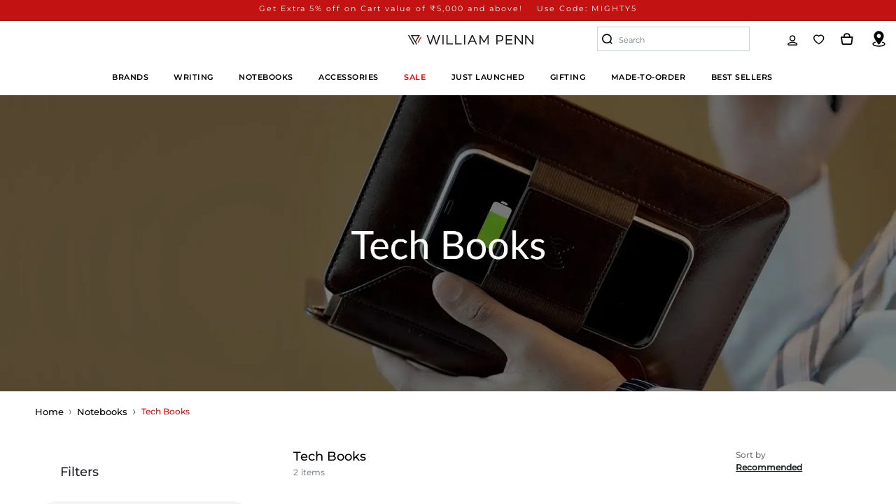

--- FILE ---
content_type: text/html; charset=UTF-8
request_url: https://www.williampenn.net/category/tech-books
body_size: 125790
content:
<!DOCTYPE html>


<html lang="en" dir="ltr">

<head>
    <!-- /*!
  * Built with Kartmax (https://www.kartmax.in/)
  * KartMax is the new-age Technology Solution to take your Business to the next level.
  * For more details, follow us on https://www.linkedin.com/company/kartmax/
  */ -->
    <meta charset="utf-8">
    <meta name="viewport" content="width=device-width, initial-scale=1">
    <title>Buy Innovative Tech Books at William Penn</title>
    <meta name="description" property="description" content="Discover the latest in technology with our selection of tech books at William Penn. Stay ahead with insights and trends shaping the tech world.">
    
    <meta name="keywords" property="keywords" content="tech-books">
    
    <meta name="image" property="image" content="https://pictures.kartmax.in/live/inside/800x800/sites/StAFxmqh5LfPz3ZQSdCh/tmp/category/image-3fea2836-00b4-4fc4-8791-90de497cd8e7.jpg">
    
    <meta property="og:url" content="https://www.williampenn.net/category/tech-books">
    <meta property="og:title" content="Buy Innovative Tech Books at William Penn">
    <meta property="og:description" content="Discover the latest in technology with our selection of tech books at William Penn. Stay ahead with insights and trends shaping the tech world.">
    <meta property="og:type" content="website">
    <meta property="og:image" content="https://pictures.kartmax.in/live/inside/800x800/sites/StAFxmqh5LfPz3ZQSdCh/tmp/category/image-3fea2836-00b4-4fc4-8791-90de497cd8e7.jpg">
    
    <meta name="twitter:card" content="summary">
    <meta name="twitter:title" content="Buy Innovative Tech Books at William Penn">
    <meta name="twitter:description" content="Discover the latest in technology with our selection of tech books at William Penn. Stay ahead with insights and trends shaping the tech world.">
    <meta name="twitter:domain" content="https://www.williampenn.net">
    <meta name="twitter:image:src" content="https://pictures.kartmax.in/live/inside/800x800/sites/StAFxmqh5LfPz3ZQSdCh/tmp/category/image-3fea2836-00b4-4fc4-8791-90de497cd8e7.jpg">
    
    <meta name="title" content="Buy Innovative Tech Books at William Penn">

    <link rel="preconnect" href="https://docket.kartmax.in/">
    <link rel="preconnect" href="https://pictures.kartmax.in">

    <link rel="canonical" href="https://www.williampenn.net/category/tech-books">
    

    
    <link rel="icon" type="image/x-icon" href="/favicon.ico">
<meta data-domain-verification-type="google" name="google-site-verification"  content="4sbr-DmLopj7-u9ITwGB1Q2yGAKwuiN7kHMLymvdtPs"/>
<meta data-domain-verification-type="twitter" name="name" content="content"/>
<meta data-domain-verification-type="facebook" name="name" content="content"/>
<script type="application/ld+json">
    {
      "@context": "https://schema.org",
      "@type": "Organization",
      "name": "William Penn",
      "url": "https://www.williampenn.net",
      "logo": "https://docket.kartmax.in/sites/StAFxmqh5LfPz3ZQSdCh/tmp/theme/newlogo-5e8e2a57-b1d3-4206-b918-9fa5bccb6d09.jpg",
      "contactPoint": {
        "@type": "ContactPoint",
        "telephone": "7760492113",
        "contactType": "customer service",
        "areaServed": "IN",
        "availableLanguage": "en"
      },
      "sameAs": [
        "https://twitter.com/WPennStore",
        "https://www.youtube.com/@williampenn6222",
        "https://www.facebook.com/WilliamPennStore",
        "https://www.linkedin.com/company/william-penn/",
        "https://www.instagram.com/williampennstore/",
        "https://in.pinterest.com/"

    ]
    }
</script>
    <script data-n-head="ssr"  type="application/ld+json">
        {
            "@context":"https://schema.org/",
            "@type":"BreadcrumbList",
            "itemListElement": [{"@type":"ListItem","position":1,"name":"William Penn","item":"https:\/\/www.williampenn.net"},{"@type":"ListItem","position":2,"name":"Notebooks","item":"https:\/\/www.williampenn.net\/category\/notebooks-2"},{"@type":"ListItem","position":3,"name":"Tech Books","item":"https:\/\/www.williampenn.net\/category\/tech-books"}]        }
</script>
    <script data-n-head="ssr"  type="application/ld+json">
    {
        "@context": "http://schema.org/",
        "@type": "CollectionPage",
        "name": "Tech Books",
        "url": "https://www.williampenn.net/category/tech-books",
        "description": "Organizer Diary"
    }
</script>
    <script data-n-head="ssr"  type="application/ld+json">
    {
        "@context":"https://schema.org/",
        "@type":"WebPage",
        "url": "https://www.williampenn.net/category/tech-books",
        "mainEntity" : {
            "@type" : "OfferCatalog",
            "name" : "Tech Books",
            "url"  : "https://www.williampenn.net/category/tech-books",
            "numberOfItems" : "2",
            "itemListElement"  :  [{"@type":"Product","name":"Sheaffer Superbook Mini 8000mAh Power Bank Organizer - Grey","description":"Discover the Sheaffer Superbook Mini 8000mAh Power Bank Organizer - Grey","image":"https:\/\/docket.kartmax.in\/sites\/StAFxmqh5LfPz3ZQSdCh\/product-images\/WP35313-1.jpg","productID":1153759,"color":"Grey","sku":"WP35313","category":["All Notebooks","Journals and Diaries","Organisers and Planners","Tech Books","Sheaffer","Anniversary Gift For Husband","Anniversary Gifts For Him","Anniversary Gifts For Men","Best Gift For Husband","Best Gifts For Employees","Birthday Gifts For Men","Customized Gifts For Him","Customized Gifts For Husband","Customized Gifts For Men","Engraved Gifts For Men","Farewell Gift For Boss","Gifts For Boss","Gifts For Ceo","Gifts For Doctors","Gifts For Lawyers","Personalized Gifts For Boss","Sheaffer Gift Set"],"mpn":"WP35313","offers":{"@type":"Offer","price":7995,"url":"https:\/\/www.williampenn.net\/product\/sheaffer-superbook-mini-8000mah-power-bank-organizer-grey-1729071606","priceValidUntil":"2026-01-27","priceCurrency":"INR","availability":"http:\/\/schema.org\/InStock","itemCondition":"http:\/\/schema.org\/NewCondition"},"brand":{"@type":"Brand","name":"Sheaffer"}},{"@type":"Product","name":"Sheaffer Superbook 12000mAh Power Bank Organizer - Grey","description":"Discover the Sheaffer Superbook 12000mAh Power Bank Organizer - Grey","image":"https:\/\/docket.kartmax.in\/sites\/StAFxmqh5LfPz3ZQSdCh\/product-images\/WP35315-1.jpg","productID":1153761,"color":"Grey","sku":"WP35315","category":["All Notebooks","Organisers and Planners","Tech Books","Sheaffer","Anniversary Gift For Husband","Anniversary Gifts For Him","Anniversary Gifts For Men","Best Gift For Husband","Best Gifts For Employees","Birthday Gifts For Men","Customized Gifts For Him","Customized Gifts For Husband","Customized Gifts For Men","Engraved Gifts For Men","Farewell Gift For Boss","Gifts For Boss","Gifts For Ceo","Gifts For Doctors","Gifts For Lawyers","Personalized Gifts For Boss","Sheaffer Gift Set"],"mpn":"WP35315","offers":{"@type":"Offer","price":9995,"url":"https:\/\/www.williampenn.net\/product\/sheaffer-superbook-12000mah-power-bank-organizer-grey-1729071606","priceValidUntil":"2026-01-27","priceCurrency":"INR","availability":"http:\/\/schema.org\/InStock","itemCondition":"http:\/\/schema.org\/NewCondition"},"brand":{"@type":"Brand","name":"Sheaffer"}}]        }
        
    }
    
</script>
    <script type="text/javascript">
        const hasWildcardUrl = "false";

        if (hasWildcardUrl === 'true' && window.location.pathname != '/search') {
            localStorage.setItem('hasWildcardUrl', true);
        } else {
            localStorage.removeItem('hasWildcardUrl');
        }
    </script>

            

    
        
        
    <link rel="preload" type="text/css"
          href="https://docket.kartmax.in/cdn/build/static/fontawesome/font-awesome_5.15.3_css_all.min.css" as="style" onload="this.rel='stylesheet'">
    <link rel="preload" href="https://docket.kartmax.in/cdn/build/static/swiper-bundle.min.css" as="style" onload="this.rel='stylesheet'">

    <link rel="preload" href="https://docket.kartmax.in/cdn/animate.css" as="style" onload="this.rel='stylesheet'">
    <link
        rel="preload"
        href="https://docket.kartmax.in/sites/StAFxmqh5LfPz3ZQSdCh/font-icons/fonts/stafxmqh5lfpz3zqsdch.css"
        as="style"
        onload="this.rel='stylesheet'"
    >

    
    <!-- Add to home screen for Android -->
    <meta name="mobile-web-app-capable" content="yes">
    <meta name="viewport" content="width=device-width, initial-scale=1, shrink-to-fit=no">

    <!-- iOS home screen support -->
    <meta name="apple-mobile-web-app-capable" content="yes">
    <meta name="apple-mobile-web-app-status-bar-style" content="black-translucent">

    <!-- Link to your manifest file  -->
     <!-- <link rel="manifest" href="/manifest.json"> -->

    
    <meta name="robots" content="max-image-preview:large">

      
    
    
        <script type="text/javascript">
        let sliderScript = "";
        new Function(sliderScript)();
    </script>
     <!-- Google Tag Manager -->
<script>(function(w,d,s,l,i){w[l]=w[l]||[];w[l].push({'gtm.start':
new Date().getTime(),event:'gtm.js'});var f=d.getElementsByTagName(s)[0],
j=d.createElement(s),dl=l!='dataLayer'?'&l='+l:'';j.async=true;j.src=
'https://www.googletagmanager.com/gtm.js?id='+i+dl;f.parentNode.insertBefore(j,f);
})(window,document,'script','dataLayer','GTM-NRPFG72');</script>
<!-- End Google Tag Manager -->


<!-- Google tag (gtag.js) -->
<script async src="https://www.googletagmanager.com/gtag/js?id=G-BGSGYS6GY0"></script>
<script>
  window.dataLayer = window.dataLayer || [];
  function gtag(){dataLayer.push(arguments);}
  gtag('js', new Date());

  gtag('config', 'G-BGSGYS6GY0');
</script> <script>
   //  Write your code inside the function in script tag below
       (function(){


        setTimeout(()=>{

            if(window.innerWidth<=767)
            {
                let filterbtn=document.querySelector('#ieo4j');

                if(filterbtn)
                {
                    filterbtn.addEventListener('click',()=>{
                        let wrapperdiv=document.querySelector('.wrapper__vertical__filter');

                        if(wrapperdiv)
                        {
                            wrapperdiv.style.display='block';
                        }
                    })
                }

            }

        },4000)

       })();


</script>
    
    <style>
            @charset "UTF-8";
@import url("https://docket.kartmax.in/sites/StAFxmqh5LfPz3ZQSdCh/font-icons/fonts/stafxmqh5lfpz3zqsdch.css");
@font-face {
  font-family: Montserrat_Black_5f8a5667;
  src: url(https://docket.kartmax.in/sites/StAFxmqh5LfPz3ZQSdCh/ttf-font/Montserrat-Black-5f8a5667-9f70-4019-a2d9-195739602c5d.ttf);
}
@font-face {
  font-family: Montserrat_BlackItalic_11ea5085;
  src: url(https://docket.kartmax.in/sites/StAFxmqh5LfPz3ZQSdCh/ttf-font/Montserrat-BlackItalic-11ea5085-5638-4783-9bb0-9c0167923278.ttf);
}
@font-face {
  font-family: Montserrat_Bold_ecfd85d4;
  src: url(https://docket.kartmax.in/sites/StAFxmqh5LfPz3ZQSdCh/ttf-font/Montserrat-Bold-ecfd85d4-a62c-48b8-a81a-3f0c3090df3a.ttf);
}
@font-face {
  font-family: Montserrat_BoldItalic_41da4fb3;
  src: url(https://docket.kartmax.in/sites/StAFxmqh5LfPz3ZQSdCh/ttf-font/Montserrat-BoldItalic-41da4fb3-9267-44a5-986a-4d9befded856.ttf);
}
@font-face {
  font-family: Montserrat_ExtraBold_61670938;
  src: url(https://docket.kartmax.in/sites/StAFxmqh5LfPz3ZQSdCh/ttf-font/Montserrat-ExtraBold-61670938-414e-4028-b426-1bbb8c57a71a.ttf);
}
@font-face {
  font-family: Montserrat_ExtraBoldItalic_bdfd36fe;
  src: url(https://docket.kartmax.in/sites/StAFxmqh5LfPz3ZQSdCh/ttf-font/Montserrat-ExtraBoldItalic-bdfd36fe-d8e6-48f9-804b-a5a4970b0cf4.ttf);
}
@font-face {
  font-family: Montserrat_ExtraLight_007cfd8d;
  src: url(https://docket.kartmax.in/sites/StAFxmqh5LfPz3ZQSdCh/ttf-font/Montserrat-ExtraLight-007cfd8d-ab7a-49aa-8288-40641c1c4939.ttf);
}
@font-face {
  font-family: Montserrat_ExtraLightItalic_d04a0b60;
  src: url(https://docket.kartmax.in/sites/StAFxmqh5LfPz3ZQSdCh/ttf-font/Montserrat-ExtraLightItalic-d04a0b60-e438-49f2-a7aa-bb690905cd03.ttf);
}
@font-face {
  font-family: Montserrat_Italic_fa736a4c;
  src: url(https://docket.kartmax.in/sites/StAFxmqh5LfPz3ZQSdCh/ttf-font/Montserrat-Italic-fa736a4c-173d-47a9-9fff-6dbe0360126a.ttf);
}
@font-face {
  font-family: Montserrat_Light_9999a948;
  src: url(https://docket.kartmax.in/sites/StAFxmqh5LfPz3ZQSdCh/ttf-font/Montserrat-Light-9999a948-b704-4aef-a090-5ec7bfc5e449.ttf);
}
@font-face {
  font-family: Montserrat_LightItalic_be866462;
  src: url(https://docket.kartmax.in/sites/StAFxmqh5LfPz3ZQSdCh/ttf-font/Montserrat-LightItalic-be866462-5a76-462b-b2ea-b7fe8018d67b.ttf);
}
@font-face {
  font-family: Montserrat_Medium_450a6e12;
  src: url(https://docket.kartmax.in/sites/StAFxmqh5LfPz3ZQSdCh/ttf-font/Montserrat-Medium-450a6e12-22ce-4569-a4bb-8e2c1533094f.ttf);
}
@font-face {
  font-family: Montserrat_MediumItalic_8bfe03d9;
  src: url(https://docket.kartmax.in/sites/StAFxmqh5LfPz3ZQSdCh/ttf-font/Montserrat-MediumItalic-8bfe03d9-5e5e-4216-ac9c-847882668e1a.ttf);
}
@font-face {
  font-family: Montserrat_Regular_0ac4c4cc;
  src: url(https://docket.kartmax.in/sites/StAFxmqh5LfPz3ZQSdCh/ttf-font/Montserrat-Regular-0ac4c4cc-dcdf-44c4-bc4b-d62448c989c6.ttf);
}
@font-face {
  font-family: Montserrat_SemiBold_65d63f50;
  src: url(https://docket.kartmax.in/sites/StAFxmqh5LfPz3ZQSdCh/ttf-font/Montserrat-SemiBold-65d63f50-b605-481f-b7d3-8223e39d7982.ttf);
}
@font-face {
  font-family: Montserrat_SemiBoldItalic_a7854771;
  src: url(https://docket.kartmax.in/sites/StAFxmqh5LfPz3ZQSdCh/ttf-font/Montserrat-SemiBoldItalic-a7854771-4407-4d50-90a2-2e2ea8f73367.ttf);
}
@font-face {
  font-family: Montserrat_Thin_211b3568;
  src: url(https://docket.kartmax.in/sites/StAFxmqh5LfPz3ZQSdCh/ttf-font/Montserrat-Thin-211b3568-5090-44b3-a272-da7574cf7e3d.ttf);
}
@font-face {
  font-family: Montserrat_ThinItalic_685efc0f;
  src: url(https://docket.kartmax.in/sites/StAFxmqh5LfPz3ZQSdCh/ttf-font/Montserrat-ThinItalic-685efc0f-4f4d-4309-90fb-e740430d8b1d.ttf);
}
@font-face {
  font-family: Pristine_Script_8d4f51e9;
  src: url(https://docket.kartmax.in/sites/StAFxmqh5LfPz3ZQSdCh/ttf-font/Pristine-Script-8d4f51e9-872f-4169-94b0-9f88de39238e.ttf);
}
@font-face {
  font-family: LucidaCalligraphyFont_3564c0f9_abb8;
  src: url(https://docket.kartmax.in/sites/StAFxmqh5LfPz3ZQSdCh/ttf-font/LucidaCalligraphyFont-3564c0f9-abb8-4ebe-9492-cc0257118f5f.ttf);
}
.kartmax-text-f-10 {
  font-size: 10px;
}
.kartmax-text-f-12 {
  font-size: 12px;
}
.kartmax-text-f-14 {
  font-size: 14px;
}
.kartmax-text-f-16 {
  font-size: 16px;
}
.kartmax-text-f-18 {
  font-size: 18px;
}
.kartmax-text-f-20 {
  font-size: 20px;
}
.kartmax-text-f-22 {
  font-size: 22px;
}
.kartmax-text-f-24 {
  font-size: 24px;
}
.kartmax-text-f-26 {
  font-size: 26px;
}
.kartmax-text-f-28 {
  font-size: 28px;
}
.kartmax-text-f-30 {
  font-size: 30px;
}
.kartmax-text-f-32 {
  font-size: 32px;
}
.kartmax-text-f-34 {
  font-size: 34px;
}
.kartmax-text-f-36 {
  font-size: 36px;
}
.kartmax-text-f-38 {
  font-size: 38px;
}
.kartmax-text-f-40 {
  font-size: 40px;
}
.kartmax-text-f-42 {
  font-size: 42px;
}
.kartmax-text-f-44 {
  font-size: 44px;
}
.kartmax-text-f-46 {
  font-size: 46px;
}
.kartmax-text-f-48 {
  font-size: 48px;
}
.kartmax-text-f-50 {
  font-size: 50px;
}
.kartmax-width-1 {
  width: 1px;
}
.kartmax-width-2 {
  width: 2px;
}
.kartmax-width-3 {
  width: 3px;
}
.kartmax-width-4 {
  width: 4px;
}
.kartmax-width-5 {
  width: 5px;
}
.kartmax-width-6 {
  width: 6px;
}
.kartmax-width-7 {
  width: 7px;
}
.kartmax-width-8 {
  width: 8px;
}
.kartmax-width-9 {
  width: 9px;
}
.kartmax-width-10 {
  width: 10px;
}
/*!
 * Bootstrap v5.1.3 (https://getbootstrap.com/)
 * Copyright 2011-2021 The Bootstrap Authors
 * Copyright 2011-2021 Twitter, Inc.
 * Licensed under MIT (https://github.com/twbs/bootstrap/blob/main/LICENSE)
 */
:root {
  --bs-blue: #0d6efd;
  --bs-indigo: #6610f2;
  --bs-purple: #6f42c1;
  --bs-pink: #d63384;
  --bs-red: #dc3545;
  --bs-orange: #fd7e14;
  --bs-yellow: #ffc107;
  --bs-green: #198754;
  --bs-teal: #20c997;
  --bs-cyan: #0dcaf0;
  --bs-white: #FFFFFF;
  --bs-gray: #6c757d;
  --bs-gray-dark: #343a40;
  --bs-gray-100: #f8f9fa;
  --bs-gray-200: #e9ecef;
  --bs-gray-300: #dee2e6;
  --bs-gray-400: #ced4da;
  --bs-gray-500: #adb5bd;
  --bs-gray-600: #6c757d;
  --bs-gray-700: #495057;
  --bs-gray-800: #343a40;
  --bs-gray-900: #212529;
  --bs-primary: #000000;
  --bs-secondary: #6c757d;
  --bs-success: #198754;
  --bs-info: #0dcaf0;
  --bs-warning: #0dcaf0;
  --bs-danger: #dc3545;
  --bs-light: #f8f9fa;
  --bs-dark: #212529;
  --bs-primary-rgb: 0, 0, 0;
  --bs-secondary-rgb: 108, 117, 125;
  --bs-success-rgb: 25, 135, 84;
  --bs-info-rgb: 13, 202, 240;
  --bs-warning-rgb: 13, 202, 240;
  --bs-danger-rgb: 220, 53, 69;
  --bs-light-rgb: 248, 249, 250;
  --bs-dark-rgb: 33, 37, 41;
  --bs-white-rgb: 255, 255, 255;
  --bs-black-rgb: 0, 0, 0;
  --bs-body-color-rgb: 33, 37, 41;
  --bs-body-bg-rgb: 255, 255, 255;
  --bs-font-sans-serif: Montserrat_Medium_450a6e12;
  --bs-font-monospace: SFMono-Regular, Menlo, Monaco, Consolas, "Liberation Mono", "Courier New", monospace;
  --bs-gradient: linear-gradient(180deg, rgba(255, 255, 255, 0.15), rgba(255, 255, 255, 0));
  --bs-body-font-family: var(--bs-font-sans-serif);
  --bs-body-font-size: 1rem;
  --bs-body-font-weight: 400;
  --bs-body-line-height: 1.5;
  --bs-body-color: #212529;
  --bs-body-bg: #FFFFFF;
}
*, *::before, *::after {
  box-sizing: border-box;
}
@media (prefers-reduced-motion: no-preference) {
  :root {
    scroll-behavior: smooth;
  }
}
body {
  margin: 0;
  font-family: var(--bs-body-font-family);
  font-size: var(--bs-body-font-size);
  font-weight: var(--bs-body-font-weight);
  line-height: var(--bs-body-line-height);
  color: var(--bs-body-color);
  text-align: var(--bs-body-text-align);
  background-color: var(--bs-body-bg);
  -webkit-text-size-adjust: 100%;
  -webkit-tap-highlight-color: rgba(0, 0, 0, 0);
}
hr {
  margin: 1rem 0;
  color: inherit;
  background-color: currentColor;
  border: 0;
  opacity: 0.25;
}
hr:not([size]) {
  height: 1px;
}
h1, .h1, h2, .h2, h3, .h3, h4, .h4, h5, .h5, h6, .h6 {
  margin-top: 0;
  margin-bottom: 0.5rem;
  font-weight: 500;
  line-height: 1.2;
}
h1, .h1 {
  font-size: calc(1.375rem + 1.5vw);
}
@media (min-width: 1200px) {
  h1, .h1 {
    font-size: 2.5rem;
  }
}
h2, .h2 {
  font-size: calc(1.325rem + 0.9vw);
}
@media (min-width: 1200px) {
  h2, .h2 {
    font-size: 2rem;
  }
}
h3, .h3 {
  font-size: calc(1.3rem + 0.6vw);
}
@media (min-width: 1200px) {
  h3, .h3 {
    font-size: 1.75rem;
  }
}
h4, .h4 {
  font-size: calc(1.275rem + 0.3vw);
}
@media (min-width: 1200px) {
  h4, .h4 {
    font-size: 1.5rem;
  }
}
h5, .h5 {
  font-size: 1.25rem;
}
h6, .h6 {
  font-size: 1rem;
}
p {
  margin-top: 0;
  margin-bottom: 1rem;
}
abbr[title], abbr[data-bs-original-title] {
  text-decoration: underline dotted;
  cursor: help;
  text-decoration-skip-ink: none;
}
address {
  margin-bottom: 1rem;
  font-style: normal;
  line-height: inherit;
}
ol, ul {
  padding-left: 2rem;
}
ol, ul, dl {
  margin-top: 0;
  margin-bottom: 1rem;
}
ol ol, ul ul, ol ul, ul ol {
  margin-bottom: 0;
}
dt {
  font-weight: 700;
}
dd {
  margin-bottom: 0.5rem;
  margin-left: 0;
}
blockquote {
  margin: 0 0 1rem;
}
b, strong {
  font-weight: bolder;
}
small, .small {
  font-size: 0.875em;
}
mark, .mark {
  padding: 0.2em;
  background-color: #fcf8e3;
}
sub, sup {
  position: relative;
  font-size: 0.75em;
  line-height: 0;
  vertical-align: baseline;
}
sub {
  bottom: -0.25em;
}
sup {
  top: -0.5em;
}
a {
  color: #000000;
  text-decoration: underline;
}
a:hover {
  color: black;
}
a:not([href]):not([class]), a:not([href]):not([class]):hover {
  color: inherit;
  text-decoration: none;
}
pre, code, kbd, samp {
  font-family: var(--bs-font-monospace);
  font-size: 1em;
  direction: ltr /* rtl:ignore */;
  unicode-bidi: bidi-override;
}
pre {
  display: block;
  margin-top: 0;
  margin-bottom: 1rem;
  overflow: auto;
  font-size: 0.875em;
}
pre code {
  font-size: inherit;
  color: inherit;
  word-break: normal;
}
code {
  font-size: 0.875em;
  color: #d63384;
  word-wrap: break-word;
}
a > code {
  color: inherit;
}
kbd {
  padding: 0.2rem 0.4rem;
  font-size: 0.875em;
  color: #FFFFFF;
  background-color: #212529;
  border-radius: 0.2rem;
}
kbd kbd {
  padding: 0;
  font-size: 1em;
  font-weight: 700;
}
figure {
  margin: 0 0 1rem;
}
img, svg {
  vertical-align: middle;
}
table {
  caption-side: bottom;
  border-collapse: collapse;
}
caption {
  padding-top: 0.5rem;
  padding-bottom: 0.5rem;
  color: #6c757d;
  text-align: left;
}
th {
  text-align: inherit;
  text-align: -webkit-match-parent;
}
thead, tbody, tfoot, tr, td, th {
  border-color: inherit;
  border-style: solid;
  border-width: 0;
}
label {
  display: inline-block;
}
button {
  border-radius: 0;
}
button:focus:not(:focus-visible) {
  outline: 0;
}
input, button, select, optgroup, textarea {
  margin: 0;
  font-family: inherit;
  font-size: inherit;
  line-height: inherit;
}
button, select {
  text-transform: none;
}
[role="button"] {
  cursor: pointer;
}
select {
  word-wrap: normal;
}
select:disabled {
  opacity: 1;
}
[list]::-webkit-calendar-picker-indicator {
  display: none;
}
button, [type="button"], [type="reset"], [type="submit"] {
  -webkit-appearance: button;
}
button:not(:disabled), [type="button"]:not(:disabled), [type="reset"]:not(:disabled), [type="submit"]:not(:disabled) {
  cursor: pointer;
}
::-moz-focus-inner {
  padding: 0;
  border-style: none;
}
textarea {
  resize: vertical;
}
fieldset {
  min-width: 0;
  padding: 0;
  margin: 0;
  border: 0;
}
legend {
  float: left;
  width: 100%;
  padding: 0;
  margin-bottom: 0.5rem;
  font-size: calc(1.275rem + 0.3vw);
  line-height: inherit;
}
@media (min-width: 1200px) {
  legend {
    font-size: 1.5rem;
  }
}
legend + * {
  clear: left;
}
::-webkit-datetime-edit-fields-wrapper, ::-webkit-datetime-edit-text, ::-webkit-datetime-edit-minute, ::-webkit-datetime-edit-hour-field, ::-webkit-datetime-edit-day-field, ::-webkit-datetime-edit-month-field, ::-webkit-datetime-edit-year-field {
  padding: 0;
}
::-webkit-inner-spin-button {
  height: auto;
}
[type="search"] {
  outline-offset: -2px;
  -webkit-appearance: textfield;
}
/* rtl:raw:
[type="tel"],
[type="url"],
[type="email"],
[type="number"] {
  direction: ltr;
}
*/
::-webkit-search-decoration {
  -webkit-appearance: none;
}
::-webkit-color-swatch-wrapper {
  padding: 0;
}
::file-selector-button {
  font: inherit;
}
::-webkit-file-upload-button {
  font: inherit;
  -webkit-appearance: button;
}
output {
  display: inline-block;
}
iframe {
  border: 0;
}
summary {
  display: list-item;
  cursor: pointer;
}
progress {
  vertical-align: baseline;
}
[hidden] {
  display: none !important;
}
.lead {
  font-size: 1.25rem;
  font-weight: 300;
}
.display-1 {
  font-size: calc(1.625rem + 4.5vw);
  font-weight: 300;
  line-height: 1.2;
}
@media (min-width: 1200px) {
  .display-1 {
    font-size: 5rem;
  }
}
.display-2 {
  font-size: calc(1.575rem + 3.9vw);
  font-weight: 300;
  line-height: 1.2;
}
@media (min-width: 1200px) {
  .display-2 {
    font-size: 4.5rem;
  }
}
.display-3 {
  font-size: calc(1.525rem + 3.3vw);
  font-weight: 300;
  line-height: 1.2;
}
@media (min-width: 1200px) {
  .display-3 {
    font-size: 4rem;
  }
}
.display-4 {
  font-size: calc(1.475rem + 2.7vw);
  font-weight: 300;
  line-height: 1.2;
}
@media (min-width: 1200px) {
  .display-4 {
    font-size: 3.5rem;
  }
}
.display-5 {
  font-size: calc(1.425rem + 2.1vw);
  font-weight: 300;
  line-height: 1.2;
}
@media (min-width: 1200px) {
  .display-5 {
    font-size: 3rem;
  }
}
.display-6 {
  font-size: calc(1.375rem + 1.5vw);
  font-weight: 300;
  line-height: 1.2;
}
@media (min-width: 1200px) {
  .display-6 {
    font-size: 2.5rem;
  }
}
.list-unstyled {
  padding-left: 0;
  list-style: none;
}
.list-inline {
  padding-left: 0;
  list-style: none;
}
.list-inline-item {
  display: inline-block;
}
.list-inline-item:not(:last-child) {
  margin-right: 0.5rem;
}
.initialism {
  font-size: 0.875em;
  text-transform: uppercase;
}
.blockquote {
  margin-bottom: 1rem;
  font-size: 1.25rem;
}
.blockquote > :last-child {
  margin-bottom: 0;
}
.blockquote-footer {
  margin-top: -1rem;
  margin-bottom: 1rem;
  font-size: 0.875em;
  color: #6c757d;
}
.blockquote-footer::before {
  content: "— ";
}
.img-fluid {
  max-width: 100%;
  height: auto;
}
.img-thumbnail {
  padding: 0.25rem;
  background-color: #FFFFFF;
  border: 1px solid #dee2e6;
  border-radius: 0.25rem;
  max-width: 100%;
  height: auto;
}
.figure {
  display: inline-block;
}
.figure-img {
  margin-bottom: 0.5rem;
  line-height: 1;
}
.figure-caption {
  font-size: 0.875em;
  color: #6c757d;
}
.container, .container-fluid, .container-sm, .container-md, .container-lg, .container-xl, .container-xxl {
  width: 100%;
  padding-right: var(--bs-gutter-x, 0.75rem);
  padding-left: var(--bs-gutter-x, 0.75rem);
  margin-right: auto;
  margin-left: auto;
}
@media (min-width: 576px) {
  .container, .container-sm {
    max-width: 540px;
  }
}
@media (min-width: 768px) {
  .container, .container-sm, .container-md {
    max-width: 720px;
  }
}
@media (min-width: 992px) {
  .container, .container-sm, .container-md, .container-lg {
    max-width: 960px;
  }
}
@media (min-width: 1200px) {
  .container, .container-sm, .container-md, .container-lg, .container-xl {
    max-width: 1140px;
  }
}
@media (min-width: 1400px) {
  .container, .container-sm, .container-md, .container-lg, .container-xl, .container-xxl {
    max-width: 1320px;
  }
}
.row {
  --bs-gutter-x: 1.5rem;
  --bs-gutter-y: 0;
  display: flex;
  flex-wrap: wrap;
  margin-top: calc(-1 * var(--bs-gutter-y));
  margin-right: calc(-.5 * var(--bs-gutter-x));
  margin-left: calc(-.5 * var(--bs-gutter-x));
}
.row > * {
  flex-shrink: 0;
  width: 100%;
  max-width: 100%;
  padding-right: calc(var(--bs-gutter-x) * .5);
  padding-left: calc(var(--bs-gutter-x) * .5);
  margin-top: var(--bs-gutter-y);
}
.col {
  flex: 1 0 0%;
}
.row-cols-auto > * {
  flex: 0 0 auto;
  width: auto;
}
.row-cols-1 > * {
  flex: 0 0 auto;
  width: 100%;
}
.row-cols-2 > * {
  flex: 0 0 auto;
  width: 50%;
}
.row-cols-3 > * {
  flex: 0 0 auto;
  width: 33.3333333333%;
}
.row-cols-4 > * {
  flex: 0 0 auto;
  width: 25%;
}
.row-cols-5 > * {
  flex: 0 0 auto;
  width: 20%;
}
.row-cols-6 > * {
  flex: 0 0 auto;
  width: 16.6666666667%;
}
.col-auto {
  flex: 0 0 auto;
  width: auto;
}
.col-1 {
  flex: 0 0 auto;
  width: 8.33333333%;
}
.col-2 {
  flex: 0 0 auto;
  width: 16.66666667%;
}
.col-3 {
  flex: 0 0 auto;
  width: 25%;
}
.col-4 {
  flex: 0 0 auto;
  width: 33.33333333%;
}
.col-5 {
  flex: 0 0 auto;
  width: 41.66666667%;
}
.col-6 {
  flex: 0 0 auto;
  width: 50%;
}
.col-7 {
  flex: 0 0 auto;
  width: 58.33333333%;
}
.col-8 {
  flex: 0 0 auto;
  width: 66.66666667%;
}
.col-9 {
  flex: 0 0 auto;
  width: 75%;
}
.col-10 {
  flex: 0 0 auto;
  width: 83.33333333%;
}
.col-11 {
  flex: 0 0 auto;
  width: 91.66666667%;
}
.col-12 {
  flex: 0 0 auto;
  width: 100%;
}
.offset-1 {
  margin-left: 8.33333333%;
}
.offset-2 {
  margin-left: 16.66666667%;
}
.offset-3 {
  margin-left: 25%;
}
.offset-4 {
  margin-left: 33.33333333%;
}
.offset-5 {
  margin-left: 41.66666667%;
}
.offset-6 {
  margin-left: 50%;
}
.offset-7 {
  margin-left: 58.33333333%;
}
.offset-8 {
  margin-left: 66.66666667%;
}
.offset-9 {
  margin-left: 75%;
}
.offset-10 {
  margin-left: 83.33333333%;
}
.offset-11 {
  margin-left: 91.66666667%;
}
.g-0, .gx-0 {
  --bs-gutter-x: 0;
}
.g-0, .gy-0 {
  --bs-gutter-y: 0;
}
.g-1, .gx-1 {
  --bs-gutter-x: 0.25rem;
}
.g-1, .gy-1 {
  --bs-gutter-y: 0.25rem;
}
.g-2, .gx-2 {
  --bs-gutter-x: 0.5rem;
}
.g-2, .gy-2 {
  --bs-gutter-y: 0.5rem;
}
.g-3, .gx-3 {
  --bs-gutter-x: 1rem;
}
.g-3, .gy-3 {
  --bs-gutter-y: 1rem;
}
.g-4, .gx-4 {
  --bs-gutter-x: 1.5rem;
}
.g-4, .gy-4 {
  --bs-gutter-y: 1.5rem;
}
.g-5, .gx-5 {
  --bs-gutter-x: 3rem;
}
.g-5, .gy-5 {
  --bs-gutter-y: 3rem;
}
@media (min-width: 576px) {
  .col-sm {
    flex: 1 0 0%;
  }
  .row-cols-sm-auto > * {
    flex: 0 0 auto;
    width: auto;
  }
  .row-cols-sm-1 > * {
    flex: 0 0 auto;
    width: 100%;
  }
  .row-cols-sm-2 > * {
    flex: 0 0 auto;
    width: 50%;
  }
  .row-cols-sm-3 > * {
    flex: 0 0 auto;
    width: 33.3333333333%;
  }
  .row-cols-sm-4 > * {
    flex: 0 0 auto;
    width: 25%;
  }
  .row-cols-sm-5 > * {
    flex: 0 0 auto;
    width: 20%;
  }
  .row-cols-sm-6 > * {
    flex: 0 0 auto;
    width: 16.6666666667%;
  }
  .col-sm-auto {
    flex: 0 0 auto;
    width: auto;
  }
  .col-sm-1 {
    flex: 0 0 auto;
    width: 8.33333333%;
  }
  .col-sm-2 {
    flex: 0 0 auto;
    width: 16.66666667%;
  }
  .col-sm-3 {
    flex: 0 0 auto;
    width: 25%;
  }
  .col-sm-4 {
    flex: 0 0 auto;
    width: 33.33333333%;
  }
  .col-sm-5 {
    flex: 0 0 auto;
    width: 41.66666667%;
  }
  .col-sm-6 {
    flex: 0 0 auto;
    width: 50%;
  }
  .col-sm-7 {
    flex: 0 0 auto;
    width: 58.33333333%;
  }
  .col-sm-8 {
    flex: 0 0 auto;
    width: 66.66666667%;
  }
  .col-sm-9 {
    flex: 0 0 auto;
    width: 75%;
  }
  .col-sm-10 {
    flex: 0 0 auto;
    width: 83.33333333%;
  }
  .col-sm-11 {
    flex: 0 0 auto;
    width: 91.66666667%;
  }
  .col-sm-12 {
    flex: 0 0 auto;
    width: 100%;
  }
  .offset-sm-0 {
    margin-left: 0;
  }
  .offset-sm-1 {
    margin-left: 8.33333333%;
  }
  .offset-sm-2 {
    margin-left: 16.66666667%;
  }
  .offset-sm-3 {
    margin-left: 25%;
  }
  .offset-sm-4 {
    margin-left: 33.33333333%;
  }
  .offset-sm-5 {
    margin-left: 41.66666667%;
  }
  .offset-sm-6 {
    margin-left: 50%;
  }
  .offset-sm-7 {
    margin-left: 58.33333333%;
  }
  .offset-sm-8 {
    margin-left: 66.66666667%;
  }
  .offset-sm-9 {
    margin-left: 75%;
  }
  .offset-sm-10 {
    margin-left: 83.33333333%;
  }
  .offset-sm-11 {
    margin-left: 91.66666667%;
  }
  .g-sm-0, .gx-sm-0 {
    --bs-gutter-x: 0;
  }
  .g-sm-0, .gy-sm-0 {
    --bs-gutter-y: 0;
  }
  .g-sm-1, .gx-sm-1 {
    --bs-gutter-x: 0.25rem;
  }
  .g-sm-1, .gy-sm-1 {
    --bs-gutter-y: 0.25rem;
  }
  .g-sm-2, .gx-sm-2 {
    --bs-gutter-x: 0.5rem;
  }
  .g-sm-2, .gy-sm-2 {
    --bs-gutter-y: 0.5rem;
  }
  .g-sm-3, .gx-sm-3 {
    --bs-gutter-x: 1rem;
  }
  .g-sm-3, .gy-sm-3 {
    --bs-gutter-y: 1rem;
  }
  .g-sm-4, .gx-sm-4 {
    --bs-gutter-x: 1.5rem;
  }
  .g-sm-4, .gy-sm-4 {
    --bs-gutter-y: 1.5rem;
  }
  .g-sm-5, .gx-sm-5 {
    --bs-gutter-x: 3rem;
  }
  .g-sm-5, .gy-sm-5 {
    --bs-gutter-y: 3rem;
  }
}
@media (min-width: 768px) {
  .col-md {
    flex: 1 0 0%;
  }
  .row-cols-md-auto > * {
    flex: 0 0 auto;
    width: auto;
  }
  .row-cols-md-1 > * {
    flex: 0 0 auto;
    width: 100%;
  }
  .row-cols-md-2 > * {
    flex: 0 0 auto;
    width: 50%;
  }
  .row-cols-md-3 > * {
    flex: 0 0 auto;
    width: 33.3333333333%;
  }
  .row-cols-md-4 > * {
    flex: 0 0 auto;
    width: 25%;
  }
  .row-cols-md-5 > * {
    flex: 0 0 auto;
    width: 20%;
  }
  .row-cols-md-6 > * {
    flex: 0 0 auto;
    width: 16.6666666667%;
  }
  .col-md-auto {
    flex: 0 0 auto;
    width: auto;
  }
  .col-md-1 {
    flex: 0 0 auto;
    width: 8.33333333%;
  }
  .col-md-2 {
    flex: 0 0 auto;
    width: 16.66666667%;
  }
  .col-md-3 {
    flex: 0 0 auto;
    width: 25%;
  }
  .col-md-4 {
    flex: 0 0 auto;
    width: 33.33333333%;
  }
  .col-md-5 {
    flex: 0 0 auto;
    width: 41.66666667%;
  }
  .col-md-6 {
    flex: 0 0 auto;
    width: 50%;
  }
  .col-md-7 {
    flex: 0 0 auto;
    width: 58.33333333%;
  }
  .col-md-8 {
    flex: 0 0 auto;
    width: 66.66666667%;
  }
  .col-md-9 {
    flex: 0 0 auto;
    width: 75%;
  }
  .col-md-10 {
    flex: 0 0 auto;
    width: 83.33333333%;
  }
  .col-md-11 {
    flex: 0 0 auto;
    width: 91.66666667%;
  }
  .col-md-12 {
    flex: 0 0 auto;
    width: 100%;
  }
  .offset-md-0 {
    margin-left: 0;
  }
  .offset-md-1 {
    margin-left: 8.33333333%;
  }
  .offset-md-2 {
    margin-left: 16.66666667%;
  }
  .offset-md-3 {
    margin-left: 25%;
  }
  .offset-md-4 {
    margin-left: 33.33333333%;
  }
  .offset-md-5 {
    margin-left: 41.66666667%;
  }
  .offset-md-6 {
    margin-left: 50%;
  }
  .offset-md-7 {
    margin-left: 58.33333333%;
  }
  .offset-md-8 {
    margin-left: 66.66666667%;
  }
  .offset-md-9 {
    margin-left: 75%;
  }
  .offset-md-10 {
    margin-left: 83.33333333%;
  }
  .offset-md-11 {
    margin-left: 91.66666667%;
  }
  .g-md-0, .gx-md-0 {
    --bs-gutter-x: 0;
  }
  .g-md-0, .gy-md-0 {
    --bs-gutter-y: 0;
  }
  .g-md-1, .gx-md-1 {
    --bs-gutter-x: 0.25rem;
  }
  .g-md-1, .gy-md-1 {
    --bs-gutter-y: 0.25rem;
  }
  .g-md-2, .gx-md-2 {
    --bs-gutter-x: 0.5rem;
  }
  .g-md-2, .gy-md-2 {
    --bs-gutter-y: 0.5rem;
  }
  .g-md-3, .gx-md-3 {
    --bs-gutter-x: 1rem;
  }
  .g-md-3, .gy-md-3 {
    --bs-gutter-y: 1rem;
  }
  .g-md-4, .gx-md-4 {
    --bs-gutter-x: 1.5rem;
  }
  .g-md-4, .gy-md-4 {
    --bs-gutter-y: 1.5rem;
  }
  .g-md-5, .gx-md-5 {
    --bs-gutter-x: 3rem;
  }
  .g-md-5, .gy-md-5 {
    --bs-gutter-y: 3rem;
  }
}
@media (min-width: 992px) {
  .col-lg {
    flex: 1 0 0%;
  }
  .row-cols-lg-auto > * {
    flex: 0 0 auto;
    width: auto;
  }
  .row-cols-lg-1 > * {
    flex: 0 0 auto;
    width: 100%;
  }
  .row-cols-lg-2 > * {
    flex: 0 0 auto;
    width: 50%;
  }
  .row-cols-lg-3 > * {
    flex: 0 0 auto;
    width: 33.3333333333%;
  }
  .row-cols-lg-4 > * {
    flex: 0 0 auto;
    width: 25%;
  }
  .row-cols-lg-5 > * {
    flex: 0 0 auto;
    width: 20%;
  }
  .row-cols-lg-6 > * {
    flex: 0 0 auto;
    width: 16.6666666667%;
  }
  .col-lg-auto {
    flex: 0 0 auto;
    width: auto;
  }
  .col-lg-1 {
    flex: 0 0 auto;
    width: 8.33333333%;
  }
  .col-lg-2 {
    flex: 0 0 auto;
    width: 16.66666667%;
  }
  .col-lg-3 {
    flex: 0 0 auto;
    width: 25%;
  }
  .col-lg-4 {
    flex: 0 0 auto;
    width: 33.33333333%;
  }
  .col-lg-5 {
    flex: 0 0 auto;
    width: 41.66666667%;
  }
  .col-lg-6 {
    flex: 0 0 auto;
    width: 50%;
  }
  .col-lg-7 {
    flex: 0 0 auto;
    width: 58.33333333%;
  }
  .col-lg-8 {
    flex: 0 0 auto;
    width: 66.66666667%;
  }
  .col-lg-9 {
    flex: 0 0 auto;
    width: 75%;
  }
  .col-lg-10 {
    flex: 0 0 auto;
    width: 83.33333333%;
  }
  .col-lg-11 {
    flex: 0 0 auto;
    width: 91.66666667%;
  }
  .col-lg-12 {
    flex: 0 0 auto;
    width: 100%;
  }
  .offset-lg-0 {
    margin-left: 0;
  }
  .offset-lg-1 {
    margin-left: 8.33333333%;
  }
  .offset-lg-2 {
    margin-left: 16.66666667%;
  }
  .offset-lg-3 {
    margin-left: 25%;
  }
  .offset-lg-4 {
    margin-left: 33.33333333%;
  }
  .offset-lg-5 {
    margin-left: 41.66666667%;
  }
  .offset-lg-6 {
    margin-left: 50%;
  }
  .offset-lg-7 {
    margin-left: 58.33333333%;
  }
  .offset-lg-8 {
    margin-left: 66.66666667%;
  }
  .offset-lg-9 {
    margin-left: 75%;
  }
  .offset-lg-10 {
    margin-left: 83.33333333%;
  }
  .offset-lg-11 {
    margin-left: 91.66666667%;
  }
  .g-lg-0, .gx-lg-0 {
    --bs-gutter-x: 0;
  }
  .g-lg-0, .gy-lg-0 {
    --bs-gutter-y: 0;
  }
  .g-lg-1, .gx-lg-1 {
    --bs-gutter-x: 0.25rem;
  }
  .g-lg-1, .gy-lg-1 {
    --bs-gutter-y: 0.25rem;
  }
  .g-lg-2, .gx-lg-2 {
    --bs-gutter-x: 0.5rem;
  }
  .g-lg-2, .gy-lg-2 {
    --bs-gutter-y: 0.5rem;
  }
  .g-lg-3, .gx-lg-3 {
    --bs-gutter-x: 1rem;
  }
  .g-lg-3, .gy-lg-3 {
    --bs-gutter-y: 1rem;
  }
  .g-lg-4, .gx-lg-4 {
    --bs-gutter-x: 1.5rem;
  }
  .g-lg-4, .gy-lg-4 {
    --bs-gutter-y: 1.5rem;
  }
  .g-lg-5, .gx-lg-5 {
    --bs-gutter-x: 3rem;
  }
  .g-lg-5, .gy-lg-5 {
    --bs-gutter-y: 3rem;
  }
}
@media (min-width: 1200px) {
  .col-xl {
    flex: 1 0 0%;
  }
  .row-cols-xl-auto > * {
    flex: 0 0 auto;
    width: auto;
  }
  .row-cols-xl-1 > * {
    flex: 0 0 auto;
    width: 100%;
  }
  .row-cols-xl-2 > * {
    flex: 0 0 auto;
    width: 50%;
  }
  .row-cols-xl-3 > * {
    flex: 0 0 auto;
    width: 33.3333333333%;
  }
  .row-cols-xl-4 > * {
    flex: 0 0 auto;
    width: 25%;
  }
  .row-cols-xl-5 > * {
    flex: 0 0 auto;
    width: 20%;
  }
  .row-cols-xl-6 > * {
    flex: 0 0 auto;
    width: 16.6666666667%;
  }
  .col-xl-auto {
    flex: 0 0 auto;
    width: auto;
  }
  .col-xl-1 {
    flex: 0 0 auto;
    width: 8.33333333%;
  }
  .col-xl-2 {
    flex: 0 0 auto;
    width: 16.66666667%;
  }
  .col-xl-3 {
    flex: 0 0 auto;
    width: 25%;
  }
  .col-xl-4 {
    flex: 0 0 auto;
    width: 33.33333333%;
  }
  .col-xl-5 {
    flex: 0 0 auto;
    width: 41.66666667%;
  }
  .col-xl-6 {
    flex: 0 0 auto;
    width: 50%;
  }
  .col-xl-7 {
    flex: 0 0 auto;
    width: 58.33333333%;
  }
  .col-xl-8 {
    flex: 0 0 auto;
    width: 66.66666667%;
  }
  .col-xl-9 {
    flex: 0 0 auto;
    width: 75%;
  }
  .col-xl-10 {
    flex: 0 0 auto;
    width: 83.33333333%;
  }
  .col-xl-11 {
    flex: 0 0 auto;
    width: 91.66666667%;
  }
  .col-xl-12 {
    flex: 0 0 auto;
    width: 100%;
  }
  .offset-xl-0 {
    margin-left: 0;
  }
  .offset-xl-1 {
    margin-left: 8.33333333%;
  }
  .offset-xl-2 {
    margin-left: 16.66666667%;
  }
  .offset-xl-3 {
    margin-left: 25%;
  }
  .offset-xl-4 {
    margin-left: 33.33333333%;
  }
  .offset-xl-5 {
    margin-left: 41.66666667%;
  }
  .offset-xl-6 {
    margin-left: 50%;
  }
  .offset-xl-7 {
    margin-left: 58.33333333%;
  }
  .offset-xl-8 {
    margin-left: 66.66666667%;
  }
  .offset-xl-9 {
    margin-left: 75%;
  }
  .offset-xl-10 {
    margin-left: 83.33333333%;
  }
  .offset-xl-11 {
    margin-left: 91.66666667%;
  }
  .g-xl-0, .gx-xl-0 {
    --bs-gutter-x: 0;
  }
  .g-xl-0, .gy-xl-0 {
    --bs-gutter-y: 0;
  }
  .g-xl-1, .gx-xl-1 {
    --bs-gutter-x: 0.25rem;
  }
  .g-xl-1, .gy-xl-1 {
    --bs-gutter-y: 0.25rem;
  }
  .g-xl-2, .gx-xl-2 {
    --bs-gutter-x: 0.5rem;
  }
  .g-xl-2, .gy-xl-2 {
    --bs-gutter-y: 0.5rem;
  }
  .g-xl-3, .gx-xl-3 {
    --bs-gutter-x: 1rem;
  }
  .g-xl-3, .gy-xl-3 {
    --bs-gutter-y: 1rem;
  }
  .g-xl-4, .gx-xl-4 {
    --bs-gutter-x: 1.5rem;
  }
  .g-xl-4, .gy-xl-4 {
    --bs-gutter-y: 1.5rem;
  }
  .g-xl-5, .gx-xl-5 {
    --bs-gutter-x: 3rem;
  }
  .g-xl-5, .gy-xl-5 {
    --bs-gutter-y: 3rem;
  }
}
@media (min-width: 1400px) {
  .col-xxl {
    flex: 1 0 0%;
  }
  .row-cols-xxl-auto > * {
    flex: 0 0 auto;
    width: auto;
  }
  .row-cols-xxl-1 > * {
    flex: 0 0 auto;
    width: 100%;
  }
  .row-cols-xxl-2 > * {
    flex: 0 0 auto;
    width: 50%;
  }
  .row-cols-xxl-3 > * {
    flex: 0 0 auto;
    width: 33.3333333333%;
  }
  .row-cols-xxl-4 > * {
    flex: 0 0 auto;
    width: 25%;
  }
  .row-cols-xxl-5 > * {
    flex: 0 0 auto;
    width: 20%;
  }
  .row-cols-xxl-6 > * {
    flex: 0 0 auto;
    width: 16.6666666667%;
  }
  .col-xxl-auto {
    flex: 0 0 auto;
    width: auto;
  }
  .col-xxl-1 {
    flex: 0 0 auto;
    width: 8.33333333%;
  }
  .col-xxl-2 {
    flex: 0 0 auto;
    width: 16.66666667%;
  }
  .col-xxl-3 {
    flex: 0 0 auto;
    width: 25%;
  }
  .col-xxl-4 {
    flex: 0 0 auto;
    width: 33.33333333%;
  }
  .col-xxl-5 {
    flex: 0 0 auto;
    width: 41.66666667%;
  }
  .col-xxl-6 {
    flex: 0 0 auto;
    width: 50%;
  }
  .col-xxl-7 {
    flex: 0 0 auto;
    width: 58.33333333%;
  }
  .col-xxl-8 {
    flex: 0 0 auto;
    width: 66.66666667%;
  }
  .col-xxl-9 {
    flex: 0 0 auto;
    width: 75%;
  }
  .col-xxl-10 {
    flex: 0 0 auto;
    width: 83.33333333%;
  }
  .col-xxl-11 {
    flex: 0 0 auto;
    width: 91.66666667%;
  }
  .col-xxl-12 {
    flex: 0 0 auto;
    width: 100%;
  }
  .offset-xxl-0 {
    margin-left: 0;
  }
  .offset-xxl-1 {
    margin-left: 8.33333333%;
  }
  .offset-xxl-2 {
    margin-left: 16.66666667%;
  }
  .offset-xxl-3 {
    margin-left: 25%;
  }
  .offset-xxl-4 {
    margin-left: 33.33333333%;
  }
  .offset-xxl-5 {
    margin-left: 41.66666667%;
  }
  .offset-xxl-6 {
    margin-left: 50%;
  }
  .offset-xxl-7 {
    margin-left: 58.33333333%;
  }
  .offset-xxl-8 {
    margin-left: 66.66666667%;
  }
  .offset-xxl-9 {
    margin-left: 75%;
  }
  .offset-xxl-10 {
    margin-left: 83.33333333%;
  }
  .offset-xxl-11 {
    margin-left: 91.66666667%;
  }
  .g-xxl-0, .gx-xxl-0 {
    --bs-gutter-x: 0;
  }
  .g-xxl-0, .gy-xxl-0 {
    --bs-gutter-y: 0;
  }
  .g-xxl-1, .gx-xxl-1 {
    --bs-gutter-x: 0.25rem;
  }
  .g-xxl-1, .gy-xxl-1 {
    --bs-gutter-y: 0.25rem;
  }
  .g-xxl-2, .gx-xxl-2 {
    --bs-gutter-x: 0.5rem;
  }
  .g-xxl-2, .gy-xxl-2 {
    --bs-gutter-y: 0.5rem;
  }
  .g-xxl-3, .gx-xxl-3 {
    --bs-gutter-x: 1rem;
  }
  .g-xxl-3, .gy-xxl-3 {
    --bs-gutter-y: 1rem;
  }
  .g-xxl-4, .gx-xxl-4 {
    --bs-gutter-x: 1.5rem;
  }
  .g-xxl-4, .gy-xxl-4 {
    --bs-gutter-y: 1.5rem;
  }
  .g-xxl-5, .gx-xxl-5 {
    --bs-gutter-x: 3rem;
  }
  .g-xxl-5, .gy-xxl-5 {
    --bs-gutter-y: 3rem;
  }
}
.table {
  --bs-table-bg: transparent;
  --bs-table-accent-bg: transparent;
  --bs-table-striped-color: #212529;
  --bs-table-striped-bg: rgba(0, 0, 0, 0.05);
  --bs-table-active-color: #212529;
  --bs-table-active-bg: rgba(0, 0, 0, 0.1);
  --bs-table-hover-color: #212529;
  --bs-table-hover-bg: rgba(0, 0, 0, 0.075);
  width: 100%;
  margin-bottom: 1rem;
  color: #212529;
  vertical-align: top;
  border-color: #dee2e6;
}
.table > :not(caption) > * > * {
  padding: 0.5rem 0.5rem;
  background-color: var(--bs-table-bg);
  border-bottom-width: 1px;
  box-shadow: inset 0 0 0 9999px var(--bs-table-accent-bg);
}
.table > tbody {
  vertical-align: inherit;
}
.table > thead {
  vertical-align: bottom;
}
.table > :not(:first-child) {
  border-top: 2px solid currentColor;
}
.caption-top {
  caption-side: top;
}
.table-sm > :not(caption) > * > * {
  padding: 0.25rem 0.25rem;
}
.table-bordered > :not(caption) > * {
  border-width: 1px 0;
}
.table-bordered > :not(caption) > * > * {
  border-width: 0 1px;
}
.table-borderless > :not(caption) > * > * {
  border-bottom-width: 0;
}
.table-borderless > :not(:first-child) {
  border-top-width: 0;
}
.table-striped > tbody > tr:nth-of-type(odd) > * {
  --bs-table-accent-bg: var(--bs-table-striped-bg);
  color: var(--bs-table-striped-color);
}
.table-active {
  --bs-table-accent-bg: var(--bs-table-active-bg);
  color: var(--bs-table-active-color);
}
.table-hover > tbody > tr:hover > * {
  --bs-table-accent-bg: var(--bs-table-hover-bg);
  color: var(--bs-table-hover-color);
}
.table-primary {
  --bs-table-bg: #ccc;
  --bs-table-striped-bg: #c2c2c2;
  --bs-table-striped-color: #000;
  --bs-table-active-bg: #b8b8b8;
  --bs-table-active-color: #000;
  --bs-table-hover-bg: #bdbdbd;
  --bs-table-hover-color: #000;
  color: #000;
  border-color: #b8b8b8;
}
.table-secondary {
  --bs-table-bg: #e2e3e5;
  --bs-table-striped-bg: #d7d8da;
  --bs-table-striped-color: #000;
  --bs-table-active-bg: #cbccce;
  --bs-table-active-color: #000;
  --bs-table-hover-bg: #d1d2d4;
  --bs-table-hover-color: #000;
  color: #000;
  border-color: #cbccce;
}
.table-success {
  --bs-table-bg: #d1e7dd;
  --bs-table-striped-bg: #c7dbd2;
  --bs-table-striped-color: #000;
  --bs-table-active-bg: #bcd0c7;
  --bs-table-active-color: #000;
  --bs-table-hover-bg: #c1d6cc;
  --bs-table-hover-color: #000;
  color: #000;
  border-color: #bcd0c7;
}
.table-info {
  --bs-table-bg: #cff4fc;
  --bs-table-striped-bg: #c5e8ef;
  --bs-table-striped-color: #000;
  --bs-table-active-bg: #badce3;
  --bs-table-active-color: #000;
  --bs-table-hover-bg: #bfe2e9;
  --bs-table-hover-color: #000;
  color: #000;
  border-color: #badce3;
}
.table-warning {
  --bs-table-bg: #cff4fc;
  --bs-table-striped-bg: #c5e8ef;
  --bs-table-striped-color: #000;
  --bs-table-active-bg: #badce3;
  --bs-table-active-color: #000;
  --bs-table-hover-bg: #bfe2e9;
  --bs-table-hover-color: #000;
  color: #000;
  border-color: #badce3;
}
.table-danger {
  --bs-table-bg: #f8d7da;
  --bs-table-striped-bg: #eccccf;
  --bs-table-striped-color: #000;
  --bs-table-active-bg: #dfc2c4;
  --bs-table-active-color: #000;
  --bs-table-hover-bg: #e5c7ca;
  --bs-table-hover-color: #000;
  color: #000;
  border-color: #dfc2c4;
}
.table-light {
  --bs-table-bg: #f8f9fa;
  --bs-table-striped-bg: #ecedee;
  --bs-table-striped-color: #000;
  --bs-table-active-bg: #dfe0e1;
  --bs-table-active-color: #000;
  --bs-table-hover-bg: #e5e6e7;
  --bs-table-hover-color: #000;
  color: #000;
  border-color: #dfe0e1;
}
.table-dark {
  --bs-table-bg: #212529;
  --bs-table-striped-bg: #2c3034;
  --bs-table-striped-color: #FFFFFF;
  --bs-table-active-bg: #373b3e;
  --bs-table-active-color: #FFFFFF;
  --bs-table-hover-bg: #323539;
  --bs-table-hover-color: #FFFFFF;
  color: #FFFFFF;
  border-color: #373b3e;
}
.table-responsive {
  overflow-x: auto;
  -webkit-overflow-scrolling: touch;
}
@media (max-width: 575.98px) {
  .table-responsive-sm {
    overflow-x: auto;
    -webkit-overflow-scrolling: touch;
  }
}
@media (max-width: 767.98px) {
  .table-responsive-md {
    overflow-x: auto;
    -webkit-overflow-scrolling: touch;
  }
}
@media (max-width: 991.98px) {
  .table-responsive-lg {
    overflow-x: auto;
    -webkit-overflow-scrolling: touch;
  }
}
@media (max-width: 1199.98px) {
  .table-responsive-xl {
    overflow-x: auto;
    -webkit-overflow-scrolling: touch;
  }
}
@media (max-width: 1399.98px) {
  .table-responsive-xxl {
    overflow-x: auto;
    -webkit-overflow-scrolling: touch;
  }
}
.form-label {
  margin-bottom: 0.5rem;
}
.col-form-label {
  padding-top: calc(0.375rem + 1px);
  padding-bottom: calc(0.375rem + 1px);
  margin-bottom: 0;
  font-size: inherit;
  line-height: 1.5;
}
.col-form-label-lg {
  padding-top: calc(0.5rem + 1px);
  padding-bottom: calc(0.5rem + 1px);
  font-size: 1.25rem;
}
.col-form-label-sm {
  padding-top: calc(0.25rem + 1px);
  padding-bottom: calc(0.25rem + 1px);
  font-size: 0.875rem;
}
.form-text {
  margin-top: 0.25rem;
  font-size: 0.875em;
  color: #6c757d;
}
.form-control {
  display: block;
  width: 100%;
  padding: 0.375rem 0.75rem;
  font-size: 1rem;
  font-weight: 400;
  line-height: 1.5;
  color: #212529;
  background-color: #FFFFFF;
  background-clip: padding-box;
  border: 1px solid #ced4da;
  appearance: none;
  border-radius: 0.25rem;
  transition: border-color 0.15s ease-in-out, box-shadow 0.15s ease-in-out;
}
@media (prefers-reduced-motion: reduce) {
  .form-control {
    transition: none;
  }
}
.form-control[type="file"] {
  overflow: hidden;
}
.form-control[type="file"]:not(:disabled):not([readonly]) {
  cursor: pointer;
}
.form-control:focus {
  color: #212529;
  background-color: #FFFFFF;
  border-color: gray;
  outline: 0;
  box-shadow: 0 0 0 0.25rem rgba(0, 0, 0, 0.25);
}
.form-control::-webkit-date-and-time-value {
  height: 1.5em;
}
.form-control::placeholder {
  color: #6c757d;
  opacity: 1;
}
.form-control:disabled, .form-control[readonly] {
  background-color: #e9ecef;
  opacity: 1;
}
.form-control::file-selector-button {
  padding: 0.375rem 0.75rem;
  margin: -0.375rem -0.75rem;
  margin-inline-end: 0.75rem;
  color: #212529;
  background-color: #e9ecef;
  pointer-events: none;
  border-color: inherit;
  border-style: solid;
  border-width: 0;
  border-inline-end-width: 1px;
  border-radius: 0;
  transition: color 0.15s ease-in-out, background-color 0.15s ease-in-out, border-color 0.15s ease-in-out, box-shadow 0.15s ease-in-out;
}
@media (prefers-reduced-motion: reduce) {
  .form-control::file-selector-button {
    transition: none;
  }
}
.form-control:hover:not(:disabled):not([readonly])::file-selector-button {
  background-color: #dde0e3;
}
.form-control::-webkit-file-upload-button {
  padding: 0.375rem 0.75rem;
  margin: -0.375rem -0.75rem;
  margin-inline-end: 0.75rem;
  color: #212529;
  background-color: #e9ecef;
  pointer-events: none;
  border-color: inherit;
  border-style: solid;
  border-width: 0;
  border-inline-end-width: 1px;
  border-radius: 0;
  transition: color 0.15s ease-in-out, background-color 0.15s ease-in-out, border-color 0.15s ease-in-out, box-shadow 0.15s ease-in-out;
}
@media (prefers-reduced-motion: reduce) {
  .form-control::-webkit-file-upload-button {
    transition: none;
  }
}
.form-control:hover:not(:disabled):not([readonly])::-webkit-file-upload-button {
  background-color: #dde0e3;
}
.form-control-plaintext {
  display: block;
  width: 100%;
  padding: 0.375rem 0;
  margin-bottom: 0;
  line-height: 1.5;
  color: #212529;
  background-color: transparent;
  border: solid transparent;
  border-width: 1px 0;
}
.form-control-plaintext.form-control-sm, .form-control-plaintext.form-control-lg {
  padding-right: 0;
  padding-left: 0;
}
.form-control-sm {
  min-height: calc(1.5em + 0.5rem + 2px);
  padding: 0.25rem 0.5rem;
  font-size: 0.875rem;
  border-radius: 0.2rem;
}
.form-control-sm::file-selector-button {
  padding: 0.25rem 0.5rem;
  margin: -0.25rem -0.5rem;
  margin-inline-end: 0.5rem;
}
.form-control-sm::-webkit-file-upload-button {
  padding: 0.25rem 0.5rem;
  margin: -0.25rem -0.5rem;
  margin-inline-end: 0.5rem;
}
.form-control-lg {
  min-height: calc(1.5em + 1rem + 2px);
  padding: 0.5rem 1rem;
  font-size: 1.25rem;
  border-radius: 0.3rem;
}
.form-control-lg::file-selector-button {
  padding: 0.5rem 1rem;
  margin: -0.5rem -1rem;
  margin-inline-end: 1rem;
}
.form-control-lg::-webkit-file-upload-button {
  padding: 0.5rem 1rem;
  margin: -0.5rem -1rem;
  margin-inline-end: 1rem;
}
textarea.form-control {
  min-height: calc(1.5em + 0.75rem + 2px);
}
textarea.form-control-sm {
  min-height: calc(1.5em + 0.5rem + 2px);
}
textarea.form-control-lg {
  min-height: calc(1.5em + 1rem + 2px);
}
.form-control-color {
  width: 3rem;
  height: auto;
  padding: 0.375rem;
}
.form-control-color:not(:disabled):not([readonly]) {
  cursor: pointer;
}
.form-control-color::-moz-color-swatch {
  height: 1.5em;
  border-radius: 0.25rem;
}
.form-control-color::-webkit-color-swatch {
  height: 1.5em;
  border-radius: 0.25rem;
}
.form-select {
  display: block;
  width: 100%;
  padding: 0.375rem 2.25rem 0.375rem 0.75rem;
  -moz-padding-start: calc(0.75rem - 3px);
  font-size: 1rem;
  font-weight: 400;
  line-height: 1.5;
  color: #212529;
  background-color: #FFFFFF;
  background-image: url("data:image/svg+xml,%3csvg xmlns='http://www.w3.org/2000/svg' viewBox='0 0 16 16'%3e%3cpath fill='none' stroke='%23343a40' stroke-linecap='round' stroke-linejoin='round' stroke-width='2' d='M2 5l6 6 6-6'/%3e%3c/svg%3e");
  background-repeat: no-repeat;
  background-position: right 0.75rem center;
  background-size: 16px 12px;
  border: 1px solid #ced4da;
  border-radius: 0.25rem;
  transition: border-color 0.15s ease-in-out, box-shadow 0.15s ease-in-out;
  appearance: none;
}
@media (prefers-reduced-motion: reduce) {
  .form-select {
    transition: none;
  }
}
.form-select:focus {
  border-color: gray;
  outline: 0;
  box-shadow: 0 0 0 0.25rem rgba(0, 0, 0, 0.25);
}
.form-select[multiple], .form-select[size]:not([size="1"]) {
  padding-right: 0.75rem;
  background-image: none;
}
.form-select:disabled {
  background-color: #e9ecef;
}
.form-select:-moz-focusring {
  color: transparent;
  text-shadow: 0 0 0 #212529;
}
.form-select-sm {
  padding-top: 0.25rem;
  padding-bottom: 0.25rem;
  padding-left: 0.5rem;
  font-size: 0.875rem;
  border-radius: 0.2rem;
}
.form-select-lg {
  padding-top: 0.5rem;
  padding-bottom: 0.5rem;
  padding-left: 1rem;
  font-size: 1.25rem;
  border-radius: 0.3rem;
}
.form-check {
  display: block;
  min-height: 1.5rem;
  padding-left: 1.5em;
  margin-bottom: 0.125rem;
}
.form-check .form-check-input {
  float: left;
  margin-left: -1.5em;
}
.form-check-input {
  width: 1em;
  height: 1em;
  margin-top: 0.25em;
  vertical-align: top;
  background-color: #FFFFFF;
  background-repeat: no-repeat;
  background-position: center;
  background-size: contain;
  border: 1px solid rgba(0, 0, 0, 0.25);
  appearance: none;
  color-adjust: exact;
  transition: all 0.2s ease-in-out;
}
@media (prefers-reduced-motion: reduce) {
  .form-check-input {
    transition: none;
  }
}
.form-check-input[type="checkbox"] {
  border-radius: 0.25em;
}
.form-check-input[type="radio"] {
  border-radius: 50%;
}
.form-check-input:active {
  filter: brightness(90%);
}
.form-check-input:focus {
  border-color: gray;
  outline: 0;
  box-shadow: 0 0 0 0.25rem rgba(0, 0, 0, 0.25);
}
.form-check-input:checked {
  background-color: #000000;
  border-color: #000000;
}
.form-check-input:checked[type="checkbox"] {
  background-image: url("data:image/svg+xml,%3csvg xmlns='http://www.w3.org/2000/svg' viewBox='0 0 20 20'%3e%3cpath fill='none' stroke='%23FFFFFF' stroke-linecap='round' stroke-linejoin='round' stroke-width='3' d='M6 10l3 3l6-6'/%3e%3c/svg%3e");
}
.form-check-input:checked[type="radio"] {
  background-image: url("data:image/svg+xml,%3csvg xmlns='http://www.w3.org/2000/svg' viewBox='-4 -4 8 8'%3e%3ccircle r='2' fill='%23FFFFFF'/%3e%3c/svg%3e");
}
.form-check-input[type="checkbox"]:indeterminate {
  background-color: #000000;
  border-color: #000000;
  background-image: url("data:image/svg+xml,%3csvg xmlns='http://www.w3.org/2000/svg' viewBox='0 0 20 20'%3e%3cpath fill='none' stroke='%23FFFFFF' stroke-linecap='round' stroke-linejoin='round' stroke-width='3' d='M6 10h8'/%3e%3c/svg%3e");
}
.form-check-input:disabled {
  pointer-events: none;
  filter: none;
  opacity: 0.5;
}
.form-check-input[disabled] ~ .form-check-label, .form-check-input:disabled ~ .form-check-label {
  opacity: 0.5;
}
.form-switch {
  padding-left: 2.5em;
}
.form-switch .form-check-input {
  width: 2em;
  margin-left: -2.5em;
  background-image: url("data:image/svg+xml,%3csvg xmlns='http://www.w3.org/2000/svg' viewBox='-4 -4 8 8'%3e%3ccircle r='3' fill='rgba%280, 0, 0, 0.25%29'/%3e%3c/svg%3e");
  background-position: left center;
  border-radius: 2em;
  transition: background-position 0.15s ease-in-out;
}
@media (prefers-reduced-motion: reduce) {
  .form-switch .form-check-input {
    transition: none;
  }
}
.form-switch .form-check-input:focus {
  background-image: url("data:image/svg+xml,%3csvg xmlns='http://www.w3.org/2000/svg' viewBox='-4 -4 8 8'%3e%3ccircle r='3' fill='gray'/%3e%3c/svg%3e");
}
.form-switch .form-check-input:checked {
  background-position: right center;
  background-image: url("data:image/svg+xml,%3csvg xmlns='http://www.w3.org/2000/svg' viewBox='-4 -4 8 8'%3e%3ccircle r='3' fill='%23FFFFFF'/%3e%3c/svg%3e");
}
.form-check-inline {
  display: inline-block;
  margin-right: 1rem;
}
.btn-check {
  position: absolute;
  clip: rect(0, 0, 0, 0);
  pointer-events: none;
}
.btn-check[disabled] + .btn, .btn-check:disabled + .btn {
  pointer-events: none;
  filter: none;
  opacity: 0.65;
}
.form-range {
  width: 100%;
  height: 1.5rem;
  padding: 0;
  background-color: transparent;
  appearance: none;
}
.form-range:focus {
  outline: 0;
}
.form-range:focus::-webkit-slider-thumb {
  box-shadow: 0 0 0 1px #FFFFFF, 0 0 0 0.25rem rgba(0, 0, 0, 0.25);
}
.form-range:focus::-moz-range-thumb {
  box-shadow: 0 0 0 1px #FFFFFF, 0 0 0 0.25rem rgba(0, 0, 0, 0.25);
}
.form-range::-moz-focus-outer {
  border: 0;
}
.form-range::-webkit-slider-thumb {
  width: 1rem;
  height: 1rem;
  margin-top: -0.25rem;
  background-color: #000000;
  border: 0;
  border-radius: 1rem;
  transition: background-color 0.15s ease-in-out, border-color 0.15s ease-in-out, box-shadow 0.15s ease-in-out;
  appearance: none;
}
@media (prefers-reduced-motion: reduce) {
  .form-range::-webkit-slider-thumb {
    transition: none;
  }
}
.form-range::-webkit-slider-thumb:active {
  background-color: #b3b3b3;
}
.form-range::-webkit-slider-runnable-track {
  width: 100%;
  height: 0.5rem;
  color: transparent;
  cursor: pointer;
  background-color: #dee2e6;
  border-color: transparent;
  border-radius: 1rem;
}
.form-range::-moz-range-thumb {
  width: 1rem;
  height: 1rem;
  background-color: #000000;
  border: 0;
  border-radius: 1rem;
  transition: background-color 0.15s ease-in-out, border-color 0.15s ease-in-out, box-shadow 0.15s ease-in-out;
  appearance: none;
}
@media (prefers-reduced-motion: reduce) {
  .form-range::-moz-range-thumb {
    transition: none;
  }
}
.form-range::-moz-range-thumb:active {
  background-color: #b3b3b3;
}
.form-range::-moz-range-track {
  width: 100%;
  height: 0.5rem;
  color: transparent;
  cursor: pointer;
  background-color: #dee2e6;
  border-color: transparent;
  border-radius: 1rem;
}
.form-range:disabled {
  pointer-events: none;
}
.form-range:disabled::-webkit-slider-thumb {
  background-color: #adb5bd;
}
.form-range:disabled::-moz-range-thumb {
  background-color: #adb5bd;
}
.form-floating {
  position: relative;
}
.form-floating > .form-control, .form-floating > .form-select {
  height: calc(3.5rem + 2px);
  line-height: 1.25;
}
.form-floating > label {
  position: absolute;
  top: 0;
  left: 0;
  height: 100%;
  padding: 1rem 0.75rem;
  pointer-events: none;
  border: 1px solid transparent;
  transform-origin: 0 0;
  transition: opacity 0.1s ease-in-out, transform 0.1s ease-in-out;
}
@media (prefers-reduced-motion: reduce) {
  .form-floating > label {
    transition: none;
  }
}
.form-floating > .form-control {
  padding: 1rem 0.75rem;
}
.form-floating > .form-control::placeholder {
  color: transparent;
}
.form-floating > .form-control:focus, .form-floating > .form-control:not(:placeholder-shown) {
  padding-top: 1.625rem;
  padding-bottom: 0.625rem;
}
.form-floating > .form-control:-webkit-autofill {
  padding-top: 1.625rem;
  padding-bottom: 0.625rem;
}
.form-floating > .form-select {
  padding-top: 1.625rem;
  padding-bottom: 0.625rem;
}
.form-floating > .form-control:focus ~ label, .form-floating > .form-control:not(:placeholder-shown) ~ label, .form-floating > .form-select ~ label {
  opacity: 0.65;
  transform: scale(0.85) translateY(-0.5rem) translateX(0.15rem);
}
.form-floating > .form-control:-webkit-autofill ~ label {
  opacity: 0.65;
  transform: scale(0.85) translateY(-0.5rem) translateX(0.15rem);
}
.input-group {
  position: relative;
  display: flex;
  flex-wrap: wrap;
  align-items: stretch;
  width: 100%;
}
.input-group > .form-control, .input-group > .form-select {
  position: relative;
  flex: 1 1 auto;
  width: 1%;
  min-width: 0;
}
.input-group > .form-control:focus, .input-group > .form-select:focus {
  z-index: 3;
}
.input-group .btn {
  position: relative;
  z-index: 2;
}
.input-group .btn:focus {
  z-index: 3;
}
.input-group-text {
  display: flex;
  align-items: center;
  padding: 0.375rem 0.75rem;
  font-size: 1rem;
  font-weight: 400;
  line-height: 1.5;
  color: #212529;
  text-align: center;
  white-space: nowrap;
  background-color: #e9ecef;
  border: 1px solid #ced4da;
  border-radius: 0.25rem;
}
.input-group-lg > .form-control, .input-group-lg > .form-select, .input-group-lg > .input-group-text, .input-group-lg > .btn {
  padding: 0.5rem 1rem;
  font-size: 1.25rem;
  border-radius: 0.3rem;
}
.input-group-sm > .form-control, .input-group-sm > .form-select, .input-group-sm > .input-group-text, .input-group-sm > .btn {
  padding: 0.25rem 0.5rem;
  font-size: 0.875rem;
  border-radius: 0.2rem;
}
.input-group-lg > .form-select, .input-group-sm > .form-select {
  padding-right: 3rem;
}
.input-group:not(.has-validation) > :not(:last-child):not(.dropdown-toggle):not(.dropdown-menu), .input-group:not(.has-validation) > .dropdown-toggle:nth-last-child(n + 3) {
  border-top-right-radius: 0;
  border-bottom-right-radius: 0;
}
.input-group.has-validation > :nth-last-child(n + 3):not(.dropdown-toggle):not(.dropdown-menu), .input-group.has-validation > .dropdown-toggle:nth-last-child(n + 4) {
  border-top-right-radius: 0;
  border-bottom-right-radius: 0;
}
.input-group > :not(:first-child):not(.dropdown-menu):not(.valid-tooltip):not(.valid-feedback):not(.invalid-tooltip):not(.invalid-feedback) {
  margin-left: -1px;
  border-top-left-radius: 0;
  border-bottom-left-radius: 0;
}
.valid-feedback {
  display: none;
  width: 100%;
  margin-top: 0.25rem;
  font-size: 0.875em;
  color: #198754;
}
.valid-tooltip {
  position: absolute;
  top: 100%;
  z-index: 5;
  display: none;
  max-width: 100%;
  padding: 0.25rem 0.5rem;
  margin-top: 0.1rem;
  font-size: 0.875rem;
  color: #FFFFFF;
  background-color: rgba(25, 135, 84, 0.9);
  border-radius: 0.25rem;
}
.was-validated :valid ~ .valid-feedback, .was-validated :valid ~ .valid-tooltip, .is-valid ~ .valid-feedback, .is-valid ~ .valid-tooltip {
  display: block;
}
.was-validated .form-control:valid, .form-control.is-valid {
  border-color: #198754;
  padding-right: calc(1.5em + 0.75rem);
  background-image: url("data:image/svg+xml,%3csvg xmlns='http://www.w3.org/2000/svg' viewBox='0 0 8 8'%3e%3cpath fill='%23198754' d='M2.3 6.73L.6 4.53c-.4-1.04.46-1.4 1.1-.8l1.1 1.4 3.4-3.8c.6-.63 1.6-.27 1.2.7l-4 4.6c-.43.5-.8.4-1.1.1z'/%3e%3c/svg%3e");
  background-repeat: no-repeat;
  background-position: right calc(0.375em + 0.1875rem) center;
  background-size: calc(0.75em + 0.375rem) calc(0.75em + 0.375rem);
}
.was-validated .form-control:valid:focus, .form-control.is-valid:focus {
  border-color: #198754;
  box-shadow: 0 0 0 0.25rem rgba(25, 135, 84, 0.25);
}
.was-validated textarea.form-control:valid, textarea.form-control.is-valid {
  padding-right: calc(1.5em + 0.75rem);
  background-position: top calc(0.375em + 0.1875rem) right calc(0.375em + 0.1875rem);
}
.was-validated .form-select:valid, .form-select.is-valid {
  border-color: #198754;
}
.was-validated .form-select:valid:not([multiple]):not([size]), .was-validated .form-select:valid:not([multiple])[size="1"], .form-select.is-valid:not([multiple]):not([size]), .form-select.is-valid:not([multiple])[size="1"] {
  padding-right: 4.125rem;
  background-image: url("data:image/svg+xml,%3csvg xmlns='http://www.w3.org/2000/svg' viewBox='0 0 16 16'%3e%3cpath fill='none' stroke='%23343a40' stroke-linecap='round' stroke-linejoin='round' stroke-width='2' d='M2 5l6 6 6-6'/%3e%3c/svg%3e"), url("data:image/svg+xml,%3csvg xmlns='http://www.w3.org/2000/svg' viewBox='0 0 8 8'%3e%3cpath fill='%23198754' d='M2.3 6.73L.6 4.53c-.4-1.04.46-1.4 1.1-.8l1.1 1.4 3.4-3.8c.6-.63 1.6-.27 1.2.7l-4 4.6c-.43.5-.8.4-1.1.1z'/%3e%3c/svg%3e");
  background-position: right 0.75rem center, center right 2.25rem;
  background-size: 16px 12px, calc(0.75em + 0.375rem) calc(0.75em + 0.375rem);
}
.was-validated .form-select:valid:focus, .form-select.is-valid:focus {
  border-color: #198754;
  box-shadow: 0 0 0 0.25rem rgba(25, 135, 84, 0.25);
}
.was-validated .form-check-input:valid, .form-check-input.is-valid {
  border-color: #198754;
}
.was-validated .form-check-input:valid:checked, .form-check-input.is-valid:checked {
  background-color: #198754;
}
.was-validated .form-check-input:valid:focus, .form-check-input.is-valid:focus {
  box-shadow: 0 0 0 0.25rem rgba(25, 135, 84, 0.25);
}
.was-validated .form-check-input:valid ~ .form-check-label, .form-check-input.is-valid ~ .form-check-label {
  color: #198754;
}
.form-check-inline .form-check-input ~ .valid-feedback {
  margin-left: 0.5em;
}
.was-validated .input-group .form-control:valid, .input-group .form-control.is-valid, .was-validated .input-group .form-select:valid, .input-group .form-select.is-valid {
  z-index: 1;
}
.was-validated .input-group .form-control:valid:focus, .input-group .form-control.is-valid:focus, .was-validated .input-group .form-select:valid:focus, .input-group .form-select.is-valid:focus {
  z-index: 3;
}
.invalid-feedback {
  display: none;
  width: 100%;
  margin-top: 0.25rem;
  font-size: 0.875em;
  color: #dc3545;
}
.invalid-tooltip {
  position: absolute;
  top: 100%;
  z-index: 5;
  display: none;
  max-width: 100%;
  padding: 0.25rem 0.5rem;
  margin-top: 0.1rem;
  font-size: 0.875rem;
  color: #FFFFFF;
  background-color: rgba(220, 53, 69, 0.9);
  border-radius: 0.25rem;
}
.was-validated :invalid ~ .invalid-feedback, .was-validated :invalid ~ .invalid-tooltip, .is-invalid ~ .invalid-feedback, .is-invalid ~ .invalid-tooltip {
  display: block;
}
.was-validated .form-control:invalid, .form-control.is-invalid {
  border-color: #dc3545;
  padding-right: calc(1.5em + 0.75rem);
  background-image: url("data:image/svg+xml,%3csvg xmlns='http://www.w3.org/2000/svg' viewBox='0 0 12 12' width='12' height='12' fill='none' stroke='%23dc3545'%3e%3ccircle cx='6' cy='6' r='4.5'/%3e%3cpath stroke-linejoin='round' d='M5.8 3.6h.4L6 6.5z'/%3e%3ccircle cx='6' cy='8.2' r='.6' fill='%23dc3545' stroke='none'/%3e%3c/svg%3e");
  background-repeat: no-repeat;
  background-position: right calc(0.375em + 0.1875rem) center;
  background-size: calc(0.75em + 0.375rem) calc(0.75em + 0.375rem);
}
.was-validated .form-control:invalid:focus, .form-control.is-invalid:focus {
  border-color: #dc3545;
  box-shadow: 0 0 0 0.25rem rgba(220, 53, 69, 0.25);
}
.was-validated textarea.form-control:invalid, textarea.form-control.is-invalid {
  padding-right: calc(1.5em + 0.75rem);
  background-position: top calc(0.375em + 0.1875rem) right calc(0.375em + 0.1875rem);
}
.was-validated .form-select:invalid, .form-select.is-invalid {
  border-color: #dc3545;
}
.was-validated .form-select:invalid:not([multiple]):not([size]), .was-validated .form-select:invalid:not([multiple])[size="1"], .form-select.is-invalid:not([multiple]):not([size]), .form-select.is-invalid:not([multiple])[size="1"] {
  padding-right: 4.125rem;
  background-image: url("data:image/svg+xml,%3csvg xmlns='http://www.w3.org/2000/svg' viewBox='0 0 16 16'%3e%3cpath fill='none' stroke='%23343a40' stroke-linecap='round' stroke-linejoin='round' stroke-width='2' d='M2 5l6 6 6-6'/%3e%3c/svg%3e"), url("data:image/svg+xml,%3csvg xmlns='http://www.w3.org/2000/svg' viewBox='0 0 12 12' width='12' height='12' fill='none' stroke='%23dc3545'%3e%3ccircle cx='6' cy='6' r='4.5'/%3e%3cpath stroke-linejoin='round' d='M5.8 3.6h.4L6 6.5z'/%3e%3ccircle cx='6' cy='8.2' r='.6' fill='%23dc3545' stroke='none'/%3e%3c/svg%3e");
  background-position: right 0.75rem center, center right 2.25rem;
  background-size: 16px 12px, calc(0.75em + 0.375rem) calc(0.75em + 0.375rem);
}
.was-validated .form-select:invalid:focus, .form-select.is-invalid:focus {
  border-color: #dc3545;
  box-shadow: 0 0 0 0.25rem rgba(220, 53, 69, 0.25);
}
.was-validated .form-check-input:invalid, .form-check-input.is-invalid {
  border-color: #dc3545;
}
.was-validated .form-check-input:invalid:checked, .form-check-input.is-invalid:checked {
  background-color: #dc3545;
}
.was-validated .form-check-input:invalid:focus, .form-check-input.is-invalid:focus {
  box-shadow: 0 0 0 0.25rem rgba(220, 53, 69, 0.25);
}
.was-validated .form-check-input:invalid ~ .form-check-label, .form-check-input.is-invalid ~ .form-check-label {
  color: #dc3545;
}
.form-check-inline .form-check-input ~ .invalid-feedback {
  margin-left: 0.5em;
}
.was-validated .input-group .form-control:invalid, .input-group .form-control.is-invalid, .was-validated .input-group .form-select:invalid, .input-group .form-select.is-invalid {
  z-index: 2;
}
.was-validated .input-group .form-control:invalid:focus, .input-group .form-control.is-invalid:focus, .was-validated .input-group .form-select:invalid:focus, .input-group .form-select.is-invalid:focus {
  z-index: 3;
}
.btn {
  display: inline-block;
  font-weight: 400;
  line-height: 1.5;
  color: #212529;
  text-align: center;
  text-decoration: none;
  vertical-align: middle;
  cursor: pointer;
  user-select: none;
  background-color: transparent;
  border: 1px solid transparent;
  padding: 0.375rem 0.75rem;
  font-size: 1rem;
  border-radius: 0.25rem;
  transition: color 0.15s ease-in-out, background-color 0.15s ease-in-out, border-color 0.15s ease-in-out, box-shadow 0.15s ease-in-out;
}
@media (prefers-reduced-motion: reduce) {
  .btn {
    transition: none;
  }
}
.btn:hover {
  color: #212529;
}
.btn-check:focus + .btn, .btn:focus {
  outline: 0;
  box-shadow: 0 0 0 0.25rem rgba(0, 0, 0, 0.25);
}
.btn:disabled, .btn.disabled, fieldset:disabled .btn {
  pointer-events: none;
  opacity: 0.65;
}
.btn-primary {
  color: #FFFFFF;
  background-color: #000000;
  border-color: #000000;
}
.btn-primary:hover {
  color: #FFFFFF;
  background-color: black;
  border-color: black;
}
.btn-check:focus + .btn-primary, .btn-primary:focus {
  color: #FFFFFF;
  background-color: black;
  border-color: black;
  box-shadow: 0 0 0 0.25rem rgba(38, 38, 38, 0.5);
}
.btn-check:checked + .btn-primary, .btn-check:active + .btn-primary, .btn-primary:active, .btn-primary.active, .show > .btn-primary.dropdown-toggle {
  color: #FFFFFF;
  background-color: black;
  border-color: black;
}
.btn-check:checked + .btn-primary:focus, .btn-check:active + .btn-primary:focus, .btn-primary:active:focus, .btn-primary.active:focus, .show > .btn-primary.dropdown-toggle:focus {
  box-shadow: 0 0 0 0.25rem rgba(38, 38, 38, 0.5);
}
.btn-primary:disabled, .btn-primary.disabled {
  color: #FFFFFF;
  background-color: #000000;
  border-color: #000000;
}
.btn-secondary {
  color: #FFFFFF;
  background-color: #6c757d;
  border-color: #6c757d;
}
.btn-secondary:hover {
  color: #FFFFFF;
  background-color: #5c636a;
  border-color: #565e64;
}
.btn-check:focus + .btn-secondary, .btn-secondary:focus {
  color: #FFFFFF;
  background-color: #5c636a;
  border-color: #565e64;
  box-shadow: 0 0 0 0.25rem rgba(130, 138, 145, 0.5);
}
.btn-check:checked + .btn-secondary, .btn-check:active + .btn-secondary, .btn-secondary:active, .btn-secondary.active, .show > .btn-secondary.dropdown-toggle {
  color: #FFFFFF;
  background-color: #565e64;
  border-color: #51585e;
}
.btn-check:checked + .btn-secondary:focus, .btn-check:active + .btn-secondary:focus, .btn-secondary:active:focus, .btn-secondary.active:focus, .show > .btn-secondary.dropdown-toggle:focus {
  box-shadow: 0 0 0 0.25rem rgba(130, 138, 145, 0.5);
}
.btn-secondary:disabled, .btn-secondary.disabled {
  color: #FFFFFF;
  background-color: #6c757d;
  border-color: #6c757d;
}
.btn-success {
  color: #FFFFFF;
  background-color: #198754;
  border-color: #198754;
}
.btn-success:hover {
  color: #FFFFFF;
  background-color: #157347;
  border-color: #146c43;
}
.btn-check:focus + .btn-success, .btn-success:focus {
  color: #FFFFFF;
  background-color: #157347;
  border-color: #146c43;
  box-shadow: 0 0 0 0.25rem rgba(60, 153, 110, 0.5);
}
.btn-check:checked + .btn-success, .btn-check:active + .btn-success, .btn-success:active, .btn-success.active, .show > .btn-success.dropdown-toggle {
  color: #FFFFFF;
  background-color: #146c43;
  border-color: #13653f;
}
.btn-check:checked + .btn-success:focus, .btn-check:active + .btn-success:focus, .btn-success:active:focus, .btn-success.active:focus, .show > .btn-success.dropdown-toggle:focus {
  box-shadow: 0 0 0 0.25rem rgba(60, 153, 110, 0.5);
}
.btn-success:disabled, .btn-success.disabled {
  color: #FFFFFF;
  background-color: #198754;
  border-color: #198754;
}
.btn-info {
  color: #000;
  background-color: #0dcaf0;
  border-color: #0dcaf0;
}
.btn-info:hover {
  color: #000;
  background-color: #31d2f2;
  border-color: #25cff2;
}
.btn-check:focus + .btn-info, .btn-info:focus {
  color: #000;
  background-color: #31d2f2;
  border-color: #25cff2;
  box-shadow: 0 0 0 0.25rem rgba(11, 172, 204, 0.5);
}
.btn-check:checked + .btn-info, .btn-check:active + .btn-info, .btn-info:active, .btn-info.active, .show > .btn-info.dropdown-toggle {
  color: #000;
  background-color: #3dd5f3;
  border-color: #25cff2;
}
.btn-check:checked + .btn-info:focus, .btn-check:active + .btn-info:focus, .btn-info:active:focus, .btn-info.active:focus, .show > .btn-info.dropdown-toggle:focus {
  box-shadow: 0 0 0 0.25rem rgba(11, 172, 204, 0.5);
}
.btn-info:disabled, .btn-info.disabled {
  color: #000;
  background-color: #0dcaf0;
  border-color: #0dcaf0;
}
.btn-warning {
  color: #000;
  background-color: #0dcaf0;
  border-color: #0dcaf0;
}
.btn-warning:hover {
  color: #000;
  background-color: #31d2f2;
  border-color: #25cff2;
}
.btn-check:focus + .btn-warning, .btn-warning:focus {
  color: #000;
  background-color: #31d2f2;
  border-color: #25cff2;
  box-shadow: 0 0 0 0.25rem rgba(11, 172, 204, 0.5);
}
.btn-check:checked + .btn-warning, .btn-check:active + .btn-warning, .btn-warning:active, .btn-warning.active, .show > .btn-warning.dropdown-toggle {
  color: #000;
  background-color: #3dd5f3;
  border-color: #25cff2;
}
.btn-check:checked + .btn-warning:focus, .btn-check:active + .btn-warning:focus, .btn-warning:active:focus, .btn-warning.active:focus, .show > .btn-warning.dropdown-toggle:focus {
  box-shadow: 0 0 0 0.25rem rgba(11, 172, 204, 0.5);
}
.btn-warning:disabled, .btn-warning.disabled {
  color: #000;
  background-color: #0dcaf0;
  border-color: #0dcaf0;
}
.btn-danger {
  color: #FFFFFF;
  background-color: #dc3545;
  border-color: #dc3545;
}
.btn-danger:hover {
  color: #FFFFFF;
  background-color: #bb2d3b;
  border-color: #b02a37;
}
.btn-check:focus + .btn-danger, .btn-danger:focus {
  color: #FFFFFF;
  background-color: #bb2d3b;
  border-color: #b02a37;
  box-shadow: 0 0 0 0.25rem rgba(225, 83, 97, 0.5);
}
.btn-check:checked + .btn-danger, .btn-check:active + .btn-danger, .btn-danger:active, .btn-danger.active, .show > .btn-danger.dropdown-toggle {
  color: #FFFFFF;
  background-color: #b02a37;
  border-color: #a52834;
}
.btn-check:checked + .btn-danger:focus, .btn-check:active + .btn-danger:focus, .btn-danger:active:focus, .btn-danger.active:focus, .show > .btn-danger.dropdown-toggle:focus {
  box-shadow: 0 0 0 0.25rem rgba(225, 83, 97, 0.5);
}
.btn-danger:disabled, .btn-danger.disabled {
  color: #FFFFFF;
  background-color: #dc3545;
  border-color: #dc3545;
}
.btn-light {
  color: #000;
  background-color: #f8f9fa;
  border-color: #f8f9fa;
}
.btn-light:hover {
  color: #000;
  background-color: #f9fafb;
  border-color: #f9fafb;
}
.btn-check:focus + .btn-light, .btn-light:focus {
  color: #000;
  background-color: #f9fafb;
  border-color: #f9fafb;
  box-shadow: 0 0 0 0.25rem rgba(211, 212, 213, 0.5);
}
.btn-check:checked + .btn-light, .btn-check:active + .btn-light, .btn-light:active, .btn-light.active, .show > .btn-light.dropdown-toggle {
  color: #000;
  background-color: #f9fafb;
  border-color: #f9fafb;
}
.btn-check:checked + .btn-light:focus, .btn-check:active + .btn-light:focus, .btn-light:active:focus, .btn-light.active:focus, .show > .btn-light.dropdown-toggle:focus {
  box-shadow: 0 0 0 0.25rem rgba(211, 212, 213, 0.5);
}
.btn-light:disabled, .btn-light.disabled {
  color: #000;
  background-color: #f8f9fa;
  border-color: #f8f9fa;
}
.btn-dark {
  color: #FFFFFF;
  background-color: #212529;
  border-color: #212529;
}
.btn-dark:hover {
  color: #FFFFFF;
  background-color: #1c1f23;
  border-color: #1a1e21;
}
.btn-check:focus + .btn-dark, .btn-dark:focus {
  color: #FFFFFF;
  background-color: #1c1f23;
  border-color: #1a1e21;
  box-shadow: 0 0 0 0.25rem rgba(66, 70, 73, 0.5);
}
.btn-check:checked + .btn-dark, .btn-check:active + .btn-dark, .btn-dark:active, .btn-dark.active, .show > .btn-dark.dropdown-toggle {
  color: #FFFFFF;
  background-color: #1a1e21;
  border-color: #191c1f;
}
.btn-check:checked + .btn-dark:focus, .btn-check:active + .btn-dark:focus, .btn-dark:active:focus, .btn-dark.active:focus, .show > .btn-dark.dropdown-toggle:focus {
  box-shadow: 0 0 0 0.25rem rgba(66, 70, 73, 0.5);
}
.btn-dark:disabled, .btn-dark.disabled {
  color: #FFFFFF;
  background-color: #212529;
  border-color: #212529;
}
.btn-outline-primary {
  color: #000000;
  border-color: #000000;
}
.btn-outline-primary:hover {
  color: #FFFFFF;
  background-color: #000000;
  border-color: #000000;
}
.btn-check:focus + .btn-outline-primary, .btn-outline-primary:focus {
  box-shadow: 0 0 0 0.25rem rgba(0, 0, 0, 0.5);
}
.btn-check:checked + .btn-outline-primary, .btn-check:active + .btn-outline-primary, .btn-outline-primary:active, .btn-outline-primary.active, .btn-outline-primary.dropdown-toggle.show {
  color: #FFFFFF;
  background-color: #000000;
  border-color: #000000;
}
.btn-check:checked + .btn-outline-primary:focus, .btn-check:active + .btn-outline-primary:focus, .btn-outline-primary:active:focus, .btn-outline-primary.active:focus, .btn-outline-primary.dropdown-toggle.show:focus {
  box-shadow: 0 0 0 0.25rem rgba(0, 0, 0, 0.5);
}
.btn-outline-primary:disabled, .btn-outline-primary.disabled {
  color: #000000;
  background-color: transparent;
}
.btn-outline-secondary {
  color: #6c757d;
  border-color: #6c757d;
}
.btn-outline-secondary:hover {
  color: #FFFFFF;
  background-color: #6c757d;
  border-color: #6c757d;
}
.btn-check:focus + .btn-outline-secondary, .btn-outline-secondary:focus {
  box-shadow: 0 0 0 0.25rem rgba(108, 117, 125, 0.5);
}
.btn-check:checked + .btn-outline-secondary, .btn-check:active + .btn-outline-secondary, .btn-outline-secondary:active, .btn-outline-secondary.active, .btn-outline-secondary.dropdown-toggle.show {
  color: #FFFFFF;
  background-color: #6c757d;
  border-color: #6c757d;
}
.btn-check:checked + .btn-outline-secondary:focus, .btn-check:active + .btn-outline-secondary:focus, .btn-outline-secondary:active:focus, .btn-outline-secondary.active:focus, .btn-outline-secondary.dropdown-toggle.show:focus {
  box-shadow: 0 0 0 0.25rem rgba(108, 117, 125, 0.5);
}
.btn-outline-secondary:disabled, .btn-outline-secondary.disabled {
  color: #6c757d;
  background-color: transparent;
}
.btn-outline-success {
  color: #198754;
  border-color: #198754;
}
.btn-outline-success:hover {
  color: #FFFFFF;
  background-color: #198754;
  border-color: #198754;
}
.btn-check:focus + .btn-outline-success, .btn-outline-success:focus {
  box-shadow: 0 0 0 0.25rem rgba(25, 135, 84, 0.5);
}
.btn-check:checked + .btn-outline-success, .btn-check:active + .btn-outline-success, .btn-outline-success:active, .btn-outline-success.active, .btn-outline-success.dropdown-toggle.show {
  color: #FFFFFF;
  background-color: #198754;
  border-color: #198754;
}
.btn-check:checked + .btn-outline-success:focus, .btn-check:active + .btn-outline-success:focus, .btn-outline-success:active:focus, .btn-outline-success.active:focus, .btn-outline-success.dropdown-toggle.show:focus {
  box-shadow: 0 0 0 0.25rem rgba(25, 135, 84, 0.5);
}
.btn-outline-success:disabled, .btn-outline-success.disabled {
  color: #198754;
  background-color: transparent;
}
.btn-outline-info {
  color: #0dcaf0;
  border-color: #0dcaf0;
}
.btn-outline-info:hover {
  color: #000;
  background-color: #0dcaf0;
  border-color: #0dcaf0;
}
.btn-check:focus + .btn-outline-info, .btn-outline-info:focus {
  box-shadow: 0 0 0 0.25rem rgba(13, 202, 240, 0.5);
}
.btn-check:checked + .btn-outline-info, .btn-check:active + .btn-outline-info, .btn-outline-info:active, .btn-outline-info.active, .btn-outline-info.dropdown-toggle.show {
  color: #000;
  background-color: #0dcaf0;
  border-color: #0dcaf0;
}
.btn-check:checked + .btn-outline-info:focus, .btn-check:active + .btn-outline-info:focus, .btn-outline-info:active:focus, .btn-outline-info.active:focus, .btn-outline-info.dropdown-toggle.show:focus {
  box-shadow: 0 0 0 0.25rem rgba(13, 202, 240, 0.5);
}
.btn-outline-info:disabled, .btn-outline-info.disabled {
  color: #0dcaf0;
  background-color: transparent;
}
.btn-outline-warning {
  color: #0dcaf0;
  border-color: #0dcaf0;
}
.btn-outline-warning:hover {
  color: #000;
  background-color: #0dcaf0;
  border-color: #0dcaf0;
}
.btn-check:focus + .btn-outline-warning, .btn-outline-warning:focus {
  box-shadow: 0 0 0 0.25rem rgba(13, 202, 240, 0.5);
}
.btn-check:checked + .btn-outline-warning, .btn-check:active + .btn-outline-warning, .btn-outline-warning:active, .btn-outline-warning.active, .btn-outline-warning.dropdown-toggle.show {
  color: #000;
  background-color: #0dcaf0;
  border-color: #0dcaf0;
}
.btn-check:checked + .btn-outline-warning:focus, .btn-check:active + .btn-outline-warning:focus, .btn-outline-warning:active:focus, .btn-outline-warning.active:focus, .btn-outline-warning.dropdown-toggle.show:focus {
  box-shadow: 0 0 0 0.25rem rgba(13, 202, 240, 0.5);
}
.btn-outline-warning:disabled, .btn-outline-warning.disabled {
  color: #0dcaf0;
  background-color: transparent;
}
.btn-outline-danger {
  color: #dc3545;
  border-color: #dc3545;
}
.btn-outline-danger:hover {
  color: #FFFFFF;
  background-color: #dc3545;
  border-color: #dc3545;
}
.btn-check:focus + .btn-outline-danger, .btn-outline-danger:focus {
  box-shadow: 0 0 0 0.25rem rgba(220, 53, 69, 0.5);
}
.btn-check:checked + .btn-outline-danger, .btn-check:active + .btn-outline-danger, .btn-outline-danger:active, .btn-outline-danger.active, .btn-outline-danger.dropdown-toggle.show {
  color: #FFFFFF;
  background-color: #dc3545;
  border-color: #dc3545;
}
.btn-check:checked + .btn-outline-danger:focus, .btn-check:active + .btn-outline-danger:focus, .btn-outline-danger:active:focus, .btn-outline-danger.active:focus, .btn-outline-danger.dropdown-toggle.show:focus {
  box-shadow: 0 0 0 0.25rem rgba(220, 53, 69, 0.5);
}
.btn-outline-danger:disabled, .btn-outline-danger.disabled {
  color: #dc3545;
  background-color: transparent;
}
.btn-outline-light {
  color: #f8f9fa;
  border-color: #f8f9fa;
}
.btn-outline-light:hover {
  color: #000;
  background-color: #f8f9fa;
  border-color: #f8f9fa;
}
.btn-check:focus + .btn-outline-light, .btn-outline-light:focus {
  box-shadow: 0 0 0 0.25rem rgba(248, 249, 250, 0.5);
}
.btn-check:checked + .btn-outline-light, .btn-check:active + .btn-outline-light, .btn-outline-light:active, .btn-outline-light.active, .btn-outline-light.dropdown-toggle.show {
  color: #000;
  background-color: #f8f9fa;
  border-color: #f8f9fa;
}
.btn-check:checked + .btn-outline-light:focus, .btn-check:active + .btn-outline-light:focus, .btn-outline-light:active:focus, .btn-outline-light.active:focus, .btn-outline-light.dropdown-toggle.show:focus {
  box-shadow: 0 0 0 0.25rem rgba(248, 249, 250, 0.5);
}
.btn-outline-light:disabled, .btn-outline-light.disabled {
  color: #f8f9fa;
  background-color: transparent;
}
.btn-outline-dark {
  color: #212529;
  border-color: #212529;
}
.btn-outline-dark:hover {
  color: #FFFFFF;
  background-color: #212529;
  border-color: #212529;
}
.btn-check:focus + .btn-outline-dark, .btn-outline-dark:focus {
  box-shadow: 0 0 0 0.25rem rgba(33, 37, 41, 0.5);
}
.btn-check:checked + .btn-outline-dark, .btn-check:active + .btn-outline-dark, .btn-outline-dark:active, .btn-outline-dark.active, .btn-outline-dark.dropdown-toggle.show {
  color: #FFFFFF;
  background-color: #212529;
  border-color: #212529;
}
.btn-check:checked + .btn-outline-dark:focus, .btn-check:active + .btn-outline-dark:focus, .btn-outline-dark:active:focus, .btn-outline-dark.active:focus, .btn-outline-dark.dropdown-toggle.show:focus {
  box-shadow: 0 0 0 0.25rem rgba(33, 37, 41, 0.5);
}
.btn-outline-dark:disabled, .btn-outline-dark.disabled {
  color: #212529;
  background-color: transparent;
}
.btn-link {
  font-weight: 400;
  color: #000000;
  text-decoration: underline;
}
.btn-link:hover {
  color: black;
}
.btn-link:disabled, .btn-link.disabled {
  color: #6c757d;
}
.btn-lg, .btn-group-lg > .btn {
  padding: 0.5rem 1rem;
  font-size: 1.25rem;
  border-radius: 0.3rem;
}
.btn-sm, .btn-group-sm > .btn {
  padding: 0.25rem 0.5rem;
  font-size: 0.875rem;
  border-radius: 0.2rem;
}
.fade {
  transition: opacity 0.15s linear;
}
@media (prefers-reduced-motion: reduce) {
  .fade {
    transition: none;
  }
}
.fade:not(.show) {
  opacity: 0;
}
.collapse:not(.show) {
  display: none;
}
.collapsing {
  height: 0;
  overflow: hidden;
  transition: height 0.35s ease;
}
@media (prefers-reduced-motion: reduce) {
  .collapsing {
    transition: none;
  }
}
.collapsing.collapse-horizontal {
  width: 0;
  height: auto;
  transition: width 0.35s ease;
}
@media (prefers-reduced-motion: reduce) {
  .collapsing.collapse-horizontal {
    transition: none;
  }
}
.dropup, .dropend, .dropdown, .dropstart {
  position: relative;
}
.dropdown-toggle {
  white-space: nowrap;
}
.dropdown-toggle::after {
  display: inline-block;
  margin-left: 0.255em;
  vertical-align: 0.255em;
  content: "";
  border-top: 0.3em solid;
  border-right: 0.3em solid transparent;
  border-bottom: 0;
  border-left: 0.3em solid transparent;
}
.dropdown-toggle:empty::after {
  margin-left: 0;
}
.dropdown-menu {
  position: absolute;
  z-index: 1000;
  display: none;
  min-width: 10rem;
  padding: 0.5rem 0;
  margin: 0;
  font-size: 1rem;
  color: #212529;
  text-align: left;
  list-style: none;
  background-color: #FFFFFF;
  background-clip: padding-box;
  border: 1px solid rgba(0, 0, 0, 0.15);
  border-radius: 0.25rem;
}
.dropdown-menu[data-bs-popper] {
  top: 100%;
  left: 0;
  margin-top: 0.125rem;
}
.dropdown-menu-start {
  --bs-position: start;
}
.dropdown-menu-start[data-bs-popper] {
  right: auto;
  left: 0;
}
.dropdown-menu-end {
  --bs-position: end;
}
.dropdown-menu-end[data-bs-popper] {
  right: 0;
  left: auto;
}
@media (min-width: 576px) {
  .dropdown-menu-sm-start {
    --bs-position: start;
  }
  .dropdown-menu-sm-start[data-bs-popper] {
    right: auto;
    left: 0;
  }
  .dropdown-menu-sm-end {
    --bs-position: end;
  }
  .dropdown-menu-sm-end[data-bs-popper] {
    right: 0;
    left: auto;
  }
}
@media (min-width: 768px) {
  .dropdown-menu-md-start {
    --bs-position: start;
  }
  .dropdown-menu-md-start[data-bs-popper] {
    right: auto;
    left: 0;
  }
  .dropdown-menu-md-end {
    --bs-position: end;
  }
  .dropdown-menu-md-end[data-bs-popper] {
    right: 0;
    left: auto;
  }
}
@media (min-width: 992px) {
  .dropdown-menu-lg-start {
    --bs-position: start;
  }
  .dropdown-menu-lg-start[data-bs-popper] {
    right: auto;
    left: 0;
  }
  .dropdown-menu-lg-end {
    --bs-position: end;
  }
  .dropdown-menu-lg-end[data-bs-popper] {
    right: 0;
    left: auto;
  }
}
@media (min-width: 1200px) {
  .dropdown-menu-xl-start {
    --bs-position: start;
  }
  .dropdown-menu-xl-start[data-bs-popper] {
    right: auto;
    left: 0;
  }
  .dropdown-menu-xl-end {
    --bs-position: end;
  }
  .dropdown-menu-xl-end[data-bs-popper] {
    right: 0;
    left: auto;
  }
}
@media (min-width: 1400px) {
  .dropdown-menu-xxl-start {
    --bs-position: start;
  }
  .dropdown-menu-xxl-start[data-bs-popper] {
    right: auto;
    left: 0;
  }
  .dropdown-menu-xxl-end {
    --bs-position: end;
  }
  .dropdown-menu-xxl-end[data-bs-popper] {
    right: 0;
    left: auto;
  }
}
.dropup .dropdown-menu[data-bs-popper] {
  top: auto;
  bottom: 100%;
  margin-top: 0;
  margin-bottom: 0.125rem;
}
.dropup .dropdown-toggle::after {
  display: inline-block;
  margin-left: 0.255em;
  vertical-align: 0.255em;
  content: "";
  border-top: 0;
  border-right: 0.3em solid transparent;
  border-bottom: 0.3em solid;
  border-left: 0.3em solid transparent;
}
.dropup .dropdown-toggle:empty::after {
  margin-left: 0;
}
.dropend .dropdown-menu[data-bs-popper] {
  top: 0;
  right: auto;
  left: 100%;
  margin-top: 0;
  margin-left: 0.125rem;
}
.dropend .dropdown-toggle::after {
  display: inline-block;
  margin-left: 0.255em;
  vertical-align: 0.255em;
  content: "";
  border-top: 0.3em solid transparent;
  border-right: 0;
  border-bottom: 0.3em solid transparent;
  border-left: 0.3em solid;
}
.dropend .dropdown-toggle:empty::after {
  margin-left: 0;
}
.dropend .dropdown-toggle::after {
  vertical-align: 0;
}
.dropstart .dropdown-menu[data-bs-popper] {
  top: 0;
  right: 100%;
  left: auto;
  margin-top: 0;
  margin-right: 0.125rem;
}
.dropstart .dropdown-toggle::after {
  display: inline-block;
  margin-left: 0.255em;
  vertical-align: 0.255em;
  content: "";
}
.dropstart .dropdown-toggle::after {
  display: none;
}
.dropstart .dropdown-toggle::before {
  display: inline-block;
  margin-right: 0.255em;
  vertical-align: 0.255em;
  content: "";
  border-top: 0.3em solid transparent;
  border-right: 0.3em solid;
  border-bottom: 0.3em solid transparent;
}
.dropstart .dropdown-toggle:empty::after {
  margin-left: 0;
}
.dropstart .dropdown-toggle::before {
  vertical-align: 0;
}
.dropdown-divider {
  height: 0;
  margin: 0.5rem 0;
  overflow: hidden;
  border-top: 1px solid rgba(0, 0, 0, 0.15);
}
.dropdown-item {
  display: block;
  width: 100%;
  padding: 0.25rem 1rem;
  clear: both;
  font-weight: 400;
  color: #212529;
  text-align: inherit;
  text-decoration: none;
  white-space: nowrap;
  background-color: transparent;
  border: 0;
}
.dropdown-item:hover, .dropdown-item:focus {
  color: #1e2125;
  background-color: #e9ecef;
}
.dropdown-item.active, .dropdown-item:active {
  color: #FFFFFF;
  text-decoration: none;
  background-color: #000000;
}
.dropdown-item.disabled, .dropdown-item:disabled {
  color: #adb5bd;
  pointer-events: none;
  background-color: transparent;
}
.dropdown-menu.show {
  display: block;
}
.dropdown-header {
  display: block;
  padding: 0.5rem 1rem;
  margin-bottom: 0;
  font-size: 0.875rem;
  color: #6c757d;
  white-space: nowrap;
}
.dropdown-item-text {
  display: block;
  padding: 0.25rem 1rem;
  color: #212529;
}
.dropdown-menu-dark {
  color: #dee2e6;
  background-color: #343a40;
  border-color: rgba(0, 0, 0, 0.15);
}
.dropdown-menu-dark .dropdown-item {
  color: #dee2e6;
}
.dropdown-menu-dark .dropdown-item:hover, .dropdown-menu-dark .dropdown-item:focus {
  color: #FFFFFF;
  background-color: rgba(255, 255, 255, 0.15);
}
.dropdown-menu-dark .dropdown-item.active, .dropdown-menu-dark .dropdown-item:active {
  color: #FFFFFF;
  background-color: #000000;
}
.dropdown-menu-dark .dropdown-item.disabled, .dropdown-menu-dark .dropdown-item:disabled {
  color: #adb5bd;
}
.dropdown-menu-dark .dropdown-divider {
  border-color: rgba(0, 0, 0, 0.15);
}
.dropdown-menu-dark .dropdown-item-text {
  color: #dee2e6;
}
.dropdown-menu-dark .dropdown-header {
  color: #adb5bd;
}
.btn-group, .btn-group-vertical {
  position: relative;
  display: inline-flex;
  vertical-align: middle;
}
.btn-group > .btn, .btn-group-vertical > .btn {
  position: relative;
  flex: 1 1 auto;
}
.btn-group > .btn-check:checked + .btn, .btn-group > .btn-check:focus + .btn, .btn-group > .btn:hover, .btn-group > .btn:focus, .btn-group > .btn:active, .btn-group > .btn.active, .btn-group-vertical > .btn-check:checked + .btn, .btn-group-vertical > .btn-check:focus + .btn, .btn-group-vertical > .btn:hover, .btn-group-vertical > .btn:focus, .btn-group-vertical > .btn:active, .btn-group-vertical > .btn.active {
  z-index: 1;
}
.btn-toolbar {
  display: flex;
  flex-wrap: wrap;
  justify-content: flex-start;
}
.btn-toolbar .input-group {
  width: auto;
}
.btn-group > .btn:not(:first-child), .btn-group > .btn-group:not(:first-child) {
  margin-left: -1px;
}
.btn-group > .btn:not(:last-child):not(.dropdown-toggle), .btn-group > .btn-group:not(:last-child) > .btn {
  border-top-right-radius: 0;
  border-bottom-right-radius: 0;
}
.btn-group > .btn:nth-child(n + 3), .btn-group > :not(.btn-check) + .btn, .btn-group > .btn-group:not(:first-child) > .btn {
  border-top-left-radius: 0;
  border-bottom-left-radius: 0;
}
.dropdown-toggle-split {
  padding-right: 0.5625rem;
  padding-left: 0.5625rem;
}
.dropdown-toggle-split::after, .dropup .dropdown-toggle-split::after, .dropend .dropdown-toggle-split::after {
  margin-left: 0;
}
.dropstart .dropdown-toggle-split::before {
  margin-right: 0;
}
.btn-sm + .dropdown-toggle-split, .btn-group-sm > .btn + .dropdown-toggle-split {
  padding-right: 0.375rem;
  padding-left: 0.375rem;
}
.btn-lg + .dropdown-toggle-split, .btn-group-lg > .btn + .dropdown-toggle-split {
  padding-right: 0.75rem;
  padding-left: 0.75rem;
}
.btn-group-vertical {
  flex-direction: column;
  align-items: flex-start;
  justify-content: center;
}
.btn-group-vertical > .btn, .btn-group-vertical > .btn-group {
  width: 100%;
}
.btn-group-vertical > .btn:not(:first-child), .btn-group-vertical > .btn-group:not(:first-child) {
  margin-top: -1px;
}
.btn-group-vertical > .btn:not(:last-child):not(.dropdown-toggle), .btn-group-vertical > .btn-group:not(:last-child) > .btn {
  border-bottom-right-radius: 0;
  border-bottom-left-radius: 0;
}
.btn-group-vertical > .btn ~ .btn, .btn-group-vertical > .btn-group:not(:first-child) > .btn {
  border-top-left-radius: 0;
  border-top-right-radius: 0;
}
.nav {
  display: flex;
  flex-wrap: wrap;
  padding-left: 0;
  margin-bottom: 0;
  list-style: none;
}
.nav-link {
  display: block;
  padding: 0.5rem 1rem;
  color: #000000;
  text-decoration: none;
  transition: color 0.15s ease-in-out, background-color 0.15s ease-in-out, border-color 0.15s ease-in-out;
}
@media (prefers-reduced-motion: reduce) {
  .nav-link {
    transition: none;
  }
}
.nav-link:hover, .nav-link:focus {
  color: black;
}
.nav-link.disabled {
  color: #6c757d;
  pointer-events: none;
  cursor: default;
}
.nav-tabs {
  border-bottom: 1px solid #dee2e6;
}
.nav-tabs .nav-link {
  margin-bottom: -1px;
  background: none;
  border: 1px solid transparent;
  border-top-left-radius: 0.25rem;
  border-top-right-radius: 0.25rem;
}
.nav-tabs .nav-link:hover, .nav-tabs .nav-link:focus {
  border-color: #e9ecef #e9ecef #dee2e6;
  isolation: isolate;
}
.nav-tabs .nav-link.disabled {
  color: #6c757d;
  background-color: transparent;
  border-color: transparent;
}
.nav-tabs .nav-link.active, .nav-tabs .nav-item.show .nav-link {
  color: #495057;
  background-color: #FFFFFF;
  border-color: #dee2e6 #dee2e6 #FFFFFF;
}
.nav-tabs .dropdown-menu {
  margin-top: -1px;
  border-top-left-radius: 0;
  border-top-right-radius: 0;
}
.nav-pills .nav-link {
  background: none;
  border: 0;
  border-radius: 0.25rem;
}
.nav-pills .nav-link.active, .nav-pills .show > .nav-link {
  color: #FFFFFF;
  background-color: #000000;
}
.nav-fill > .nav-link, .nav-fill .nav-item {
  flex: 1 1 auto;
  text-align: center;
}
.nav-justified > .nav-link, .nav-justified .nav-item {
  flex-basis: 0;
  flex-grow: 1;
  text-align: center;
}
.nav-fill .nav-item .nav-link, .nav-justified .nav-item .nav-link {
  width: 100%;
}
.tab-content > .tab-pane {
  display: none;
}
.tab-content > .active {
  display: block;
}
.navbar {
  position: relative;
  display: flex;
  flex-wrap: wrap;
  align-items: center;
  justify-content: space-between;
  padding-top: 0.5rem;
  padding-bottom: 0.5rem;
}
.navbar > .container, .navbar > .container-fluid, .navbar > .container-sm, .navbar > .container-md, .navbar > .container-lg, .navbar > .container-xl, .navbar > .container-xxl {
  display: flex;
  flex-wrap: inherit;
  align-items: center;
  justify-content: space-between;
}
.navbar-brand {
  padding-top: 0.3125rem;
  padding-bottom: 0.3125rem;
  margin-right: 1rem;
  font-size: 1.25rem;
  text-decoration: none;
  white-space: nowrap;
}
.navbar-nav {
  display: flex;
  flex-direction: column;
  padding-left: 0;
  margin-bottom: 0;
  list-style: none;
}
.navbar-nav .nav-link {
  padding-right: 0;
  padding-left: 0;
}
.navbar-nav .dropdown-menu {
  position: static;
}
.navbar-text {
  padding-top: 0.5rem;
  padding-bottom: 0.5rem;
}
.navbar-collapse {
  flex-basis: 100%;
  flex-grow: 1;
  align-items: center;
}
.navbar-toggler {
  padding: 0.25rem 0.75rem;
  font-size: 1.25rem;
  line-height: 1;
  background-color: transparent;
  border: 1px solid transparent;
  border-radius: 0.25rem;
  transition: box-shadow 0.15s ease-in-out;
}
@media (prefers-reduced-motion: reduce) {
  .navbar-toggler {
    transition: none;
  }
}
.navbar-toggler:hover {
  text-decoration: none;
}
.navbar-toggler:focus {
  text-decoration: none;
  outline: 0;
  box-shadow: 0 0 0 0.25rem;
}
.navbar-toggler-icon {
  display: inline-block;
  width: 1.5em;
  height: 1.5em;
  vertical-align: middle;
  background-repeat: no-repeat;
  background-position: center;
  background-size: 100%;
}
.navbar-nav-scroll {
  max-height: var(--bs-scroll-height, 75vh);
  overflow-y: auto;
}
@media (min-width: 576px) {
  .navbar-expand-sm {
    flex-wrap: nowrap;
    justify-content: flex-start;
  }
  .navbar-expand-sm .navbar-nav {
    flex-direction: row;
  }
  .navbar-expand-sm .navbar-nav .dropdown-menu {
    position: absolute;
  }
  .navbar-expand-sm .navbar-nav .nav-link {
    padding-right: 0.5rem;
    padding-left: 0.5rem;
  }
  .navbar-expand-sm .navbar-nav-scroll {
    overflow: visible;
  }
  .navbar-expand-sm .navbar-collapse {
    display: flex !important;
    flex-basis: auto;
  }
  .navbar-expand-sm .navbar-toggler {
    display: none;
  }
  .navbar-expand-sm .offcanvas-header {
    display: none;
  }
  .navbar-expand-sm .offcanvas {
    position: inherit;
    bottom: 0;
    z-index: 1000;
    flex-grow: 1;
    visibility: visible !important;
    background-color: transparent;
    border-right: 0;
    border-left: 0;
    transition: none;
    transform: none;
  }
  .navbar-expand-sm .offcanvas-top, .navbar-expand-sm .offcanvas-bottom {
    height: auto;
    border-top: 0;
    border-bottom: 0;
  }
  .navbar-expand-sm .offcanvas-body {
    display: flex;
    flex-grow: 0;
    padding: 0;
    overflow-y: visible;
  }
}
@media (min-width: 768px) {
  .navbar-expand-md {
    flex-wrap: nowrap;
    justify-content: flex-start;
  }
  .navbar-expand-md .navbar-nav {
    flex-direction: row;
  }
  .navbar-expand-md .navbar-nav .dropdown-menu {
    position: absolute;
  }
  .navbar-expand-md .navbar-nav .nav-link {
    padding-right: 0.5rem;
    padding-left: 0.5rem;
  }
  .navbar-expand-md .navbar-nav-scroll {
    overflow: visible;
  }
  .navbar-expand-md .navbar-collapse {
    display: flex !important;
    flex-basis: auto;
  }
  .navbar-expand-md .navbar-toggler {
    display: none;
  }
  .navbar-expand-md .offcanvas-header {
    display: none;
  }
  .navbar-expand-md .offcanvas {
    position: inherit;
    bottom: 0;
    z-index: 1000;
    flex-grow: 1;
    visibility: visible !important;
    background-color: transparent;
    border-right: 0;
    border-left: 0;
    transition: none;
    transform: none;
  }
  .navbar-expand-md .offcanvas-top, .navbar-expand-md .offcanvas-bottom {
    height: auto;
    border-top: 0;
    border-bottom: 0;
  }
  .navbar-expand-md .offcanvas-body {
    display: flex;
    flex-grow: 0;
    padding: 0;
    overflow-y: visible;
  }
}
@media (min-width: 992px) {
  .navbar-expand-lg {
    flex-wrap: nowrap;
    justify-content: flex-start;
  }
  .navbar-expand-lg .navbar-nav {
    flex-direction: row;
  }
  .navbar-expand-lg .navbar-nav .dropdown-menu {
    position: absolute;
  }
  .navbar-expand-lg .navbar-nav .nav-link {
    padding-right: 0.5rem;
    padding-left: 0.5rem;
  }
  .navbar-expand-lg .navbar-nav-scroll {
    overflow: visible;
  }
  .navbar-expand-lg .navbar-collapse {
    display: flex !important;
    flex-basis: auto;
  }
  .navbar-expand-lg .navbar-toggler {
    display: none;
  }
  .navbar-expand-lg .offcanvas-header {
    display: none;
  }
  .navbar-expand-lg .offcanvas {
    position: inherit;
    bottom: 0;
    z-index: 1000;
    flex-grow: 1;
    visibility: visible !important;
    background-color: transparent;
    border-right: 0;
    border-left: 0;
    transition: none;
    transform: none;
  }
  .navbar-expand-lg .offcanvas-top, .navbar-expand-lg .offcanvas-bottom {
    height: auto;
    border-top: 0;
    border-bottom: 0;
  }
  .navbar-expand-lg .offcanvas-body {
    display: flex;
    flex-grow: 0;
    padding: 0;
    overflow-y: visible;
  }
}
@media (min-width: 1200px) {
  .navbar-expand-xl {
    flex-wrap: nowrap;
    justify-content: flex-start;
  }
  .navbar-expand-xl .navbar-nav {
    flex-direction: row;
  }
  .navbar-expand-xl .navbar-nav .dropdown-menu {
    position: absolute;
  }
  .navbar-expand-xl .navbar-nav .nav-link {
    padding-right: 0.5rem;
    padding-left: 0.5rem;
  }
  .navbar-expand-xl .navbar-nav-scroll {
    overflow: visible;
  }
  .navbar-expand-xl .navbar-collapse {
    display: flex !important;
    flex-basis: auto;
  }
  .navbar-expand-xl .navbar-toggler {
    display: none;
  }
  .navbar-expand-xl .offcanvas-header {
    display: none;
  }
  .navbar-expand-xl .offcanvas {
    position: inherit;
    bottom: 0;
    z-index: 1000;
    flex-grow: 1;
    visibility: visible !important;
    background-color: transparent;
    border-right: 0;
    border-left: 0;
    transition: none;
    transform: none;
  }
  .navbar-expand-xl .offcanvas-top, .navbar-expand-xl .offcanvas-bottom {
    height: auto;
    border-top: 0;
    border-bottom: 0;
  }
  .navbar-expand-xl .offcanvas-body {
    display: flex;
    flex-grow: 0;
    padding: 0;
    overflow-y: visible;
  }
}
@media (min-width: 1400px) {
  .navbar-expand-xxl {
    flex-wrap: nowrap;
    justify-content: flex-start;
  }
  .navbar-expand-xxl .navbar-nav {
    flex-direction: row;
  }
  .navbar-expand-xxl .navbar-nav .dropdown-menu {
    position: absolute;
  }
  .navbar-expand-xxl .navbar-nav .nav-link {
    padding-right: 0.5rem;
    padding-left: 0.5rem;
  }
  .navbar-expand-xxl .navbar-nav-scroll {
    overflow: visible;
  }
  .navbar-expand-xxl .navbar-collapse {
    display: flex !important;
    flex-basis: auto;
  }
  .navbar-expand-xxl .navbar-toggler {
    display: none;
  }
  .navbar-expand-xxl .offcanvas-header {
    display: none;
  }
  .navbar-expand-xxl .offcanvas {
    position: inherit;
    bottom: 0;
    z-index: 1000;
    flex-grow: 1;
    visibility: visible !important;
    background-color: transparent;
    border-right: 0;
    border-left: 0;
    transition: none;
    transform: none;
  }
  .navbar-expand-xxl .offcanvas-top, .navbar-expand-xxl .offcanvas-bottom {
    height: auto;
    border-top: 0;
    border-bottom: 0;
  }
  .navbar-expand-xxl .offcanvas-body {
    display: flex;
    flex-grow: 0;
    padding: 0;
    overflow-y: visible;
  }
}
.navbar-expand {
  flex-wrap: nowrap;
  justify-content: flex-start;
}
.navbar-expand .navbar-nav {
  flex-direction: row;
}
.navbar-expand .navbar-nav .dropdown-menu {
  position: absolute;
}
.navbar-expand .navbar-nav .nav-link {
  padding-right: 0.5rem;
  padding-left: 0.5rem;
}
.navbar-expand .navbar-nav-scroll {
  overflow: visible;
}
.navbar-expand .navbar-collapse {
  display: flex !important;
  flex-basis: auto;
}
.navbar-expand .navbar-toggler {
  display: none;
}
.navbar-expand .offcanvas-header {
  display: none;
}
.navbar-expand .offcanvas {
  position: inherit;
  bottom: 0;
  z-index: 1000;
  flex-grow: 1;
  visibility: visible !important;
  background-color: transparent;
  border-right: 0;
  border-left: 0;
  transition: none;
  transform: none;
}
.navbar-expand .offcanvas-top, .navbar-expand .offcanvas-bottom {
  height: auto;
  border-top: 0;
  border-bottom: 0;
}
.navbar-expand .offcanvas-body {
  display: flex;
  flex-grow: 0;
  padding: 0;
  overflow-y: visible;
}
.navbar-light .navbar-brand {
  color: rgba(0, 0, 0, 0.9);
}
.navbar-light .navbar-brand:hover, .navbar-light .navbar-brand:focus {
  color: rgba(0, 0, 0, 0.9);
}
.navbar-light .navbar-nav .nav-link {
  color: rgba(0, 0, 0, 0.55);
}
.navbar-light .navbar-nav .nav-link:hover, .navbar-light .navbar-nav .nav-link:focus {
  color: rgba(0, 0, 0, 0.7);
}
.navbar-light .navbar-nav .nav-link.disabled {
  color: rgba(0, 0, 0, 0.3);
}
.navbar-light .navbar-nav .show > .nav-link, .navbar-light .navbar-nav .nav-link.active {
  color: rgba(0, 0, 0, 0.9);
}
.navbar-light .navbar-toggler {
  color: rgba(0, 0, 0, 0.55);
  border-color: rgba(0, 0, 0, 0.1);
}
.navbar-light .navbar-toggler-icon {
  background-image: url("data:image/svg+xml,%3csvg xmlns='http://www.w3.org/2000/svg' viewBox='0 0 30 30'%3e%3cpath stroke='rgba%280, 0, 0, 0.55%29' stroke-linecap='round' stroke-miterlimit='10' stroke-width='2' d='M4 7h22M4 15h22M4 23h22'/%3e%3c/svg%3e");
}
.navbar-light .navbar-text {
  color: rgba(0, 0, 0, 0.55);
}
.navbar-light .navbar-text a, .navbar-light .navbar-text a:hover, .navbar-light .navbar-text a:focus {
  color: rgba(0, 0, 0, 0.9);
}
.navbar-dark .navbar-brand {
  color: #FFFFFF;
}
.navbar-dark .navbar-brand:hover, .navbar-dark .navbar-brand:focus {
  color: #FFFFFF;
}
.navbar-dark .navbar-nav .nav-link {
  color: rgba(255, 255, 255, 0.55);
}
.navbar-dark .navbar-nav .nav-link:hover, .navbar-dark .navbar-nav .nav-link:focus {
  color: rgba(255, 255, 255, 0.75);
}
.navbar-dark .navbar-nav .nav-link.disabled {
  color: rgba(255, 255, 255, 0.25);
}
.navbar-dark .navbar-nav .show > .nav-link, .navbar-dark .navbar-nav .nav-link.active {
  color: #FFFFFF;
}
.navbar-dark .navbar-toggler {
  color: rgba(255, 255, 255, 0.55);
  border-color: rgba(255, 255, 255, 0.1);
}
.navbar-dark .navbar-toggler-icon {
  background-image: url("data:image/svg+xml,%3csvg xmlns='http://www.w3.org/2000/svg' viewBox='0 0 30 30'%3e%3cpath stroke='rgba%28255, 255, 255, 0.55%29' stroke-linecap='round' stroke-miterlimit='10' stroke-width='2' d='M4 7h22M4 15h22M4 23h22'/%3e%3c/svg%3e");
}
.navbar-dark .navbar-text {
  color: rgba(255, 255, 255, 0.55);
}
.navbar-dark .navbar-text a, .navbar-dark .navbar-text a:hover, .navbar-dark .navbar-text a:focus {
  color: #FFFFFF;
}
.card {
  position: relative;
  display: flex;
  flex-direction: column;
  min-width: 0;
  word-wrap: break-word;
  background-color: #FFFFFF;
  background-clip: border-box;
  border: 1px solid rgba(0, 0, 0, 0.125);
  border-radius: 0.25rem;
}
.card > hr {
  margin-right: 0;
  margin-left: 0;
}
.card > .list-group {
  border-top: inherit;
  border-bottom: inherit;
}
.card > .list-group:first-child {
  border-top-width: 0;
  border-top-left-radius: calc(0.25rem - 1px);
  border-top-right-radius: calc(0.25rem - 1px);
}
.card > .list-group:last-child {
  border-bottom-width: 0;
  border-bottom-right-radius: calc(0.25rem - 1px);
  border-bottom-left-radius: calc(0.25rem - 1px);
}
.card > .card-header + .list-group, .card > .list-group + .card-footer {
  border-top: 0;
}
.card-body {
  flex: 1 1 auto;
  padding: 1rem 1rem;
}
.card-title {
  margin-bottom: 0.5rem;
}
.card-subtitle {
  margin-top: -0.25rem;
  margin-bottom: 0;
}
.card-text:last-child {
  margin-bottom: 0;
}
.card-link + .card-link {
  margin-left: 1rem;
}
.card-header {
  padding: 0.5rem 1rem;
  margin-bottom: 0;
  background-color: rgba(0, 0, 0, 0.03);
  border-bottom: 1px solid rgba(0, 0, 0, 0.125);
}
.card-header:first-child {
  border-radius: calc(0.25rem - 1px) calc(0.25rem - 1px) 0 0;
}
.card-footer {
  padding: 0.5rem 1rem;
  background-color: rgba(0, 0, 0, 0.03);
  border-top: 1px solid rgba(0, 0, 0, 0.125);
}
.card-footer:last-child {
  border-radius: 0 0 calc(0.25rem - 1px) calc(0.25rem - 1px);
}
.card-header-tabs {
  margin-right: -0.5rem;
  margin-bottom: -0.5rem;
  margin-left: -0.5rem;
  border-bottom: 0;
}
.card-header-pills {
  margin-right: -0.5rem;
  margin-left: -0.5rem;
}
.card-img-overlay {
  position: absolute;
  top: 0;
  right: 0;
  bottom: 0;
  left: 0;
  padding: 1rem;
  border-radius: calc(0.25rem - 1px);
}
.card-img, .card-img-top, .card-img-bottom {
  width: 100%;
}
.card-img, .card-img-top {
  border-top-left-radius: calc(0.25rem - 1px);
  border-top-right-radius: calc(0.25rem - 1px);
}
.card-img, .card-img-bottom {
  border-bottom-right-radius: calc(0.25rem - 1px);
  border-bottom-left-radius: calc(0.25rem - 1px);
}
.card-group > .card {
  margin-bottom: 0.75rem;
}
@media (min-width: 576px) {
  .card-group {
    display: flex;
    flex-flow: row wrap;
  }
  .card-group > .card {
    flex: 1 0 0%;
    margin-bottom: 0;
  }
  .card-group > .card + .card {
    margin-left: 0;
    border-left: 0;
  }
  .card-group > .card:not(:last-child) {
    border-top-right-radius: 0;
    border-bottom-right-radius: 0;
  }
  .card-group > .card:not(:last-child) .card-img-top, .card-group > .card:not(:last-child) .card-header {
    border-top-right-radius: 0;
  }
  .card-group > .card:not(:last-child) .card-img-bottom, .card-group > .card:not(:last-child) .card-footer {
    border-bottom-right-radius: 0;
  }
  .card-group > .card:not(:first-child) {
    border-top-left-radius: 0;
    border-bottom-left-radius: 0;
  }
  .card-group > .card:not(:first-child) .card-img-top, .card-group > .card:not(:first-child) .card-header {
    border-top-left-radius: 0;
  }
  .card-group > .card:not(:first-child) .card-img-bottom, .card-group > .card:not(:first-child) .card-footer {
    border-bottom-left-radius: 0;
  }
}
.accordion-button {
  position: relative;
  display: flex;
  align-items: center;
  width: 100%;
  padding: 1rem 1.25rem;
  font-size: 1rem;
  color: #212529;
  text-align: left;
  background-color: #FFFFFF;
  border: 0;
  border-radius: 0;
  overflow-anchor: none;
  transition: color 0.15s ease-in-out, background-color 0.15s ease-in-out, border-color 0.15s ease-in-out, box-shadow 0.15s ease-in-out, border-radius 0.15s ease;
}
@media (prefers-reduced-motion: reduce) {
  .accordion-button {
    transition: none;
  }
}
.accordion-button:not(.collapsed) {
  color: black;
  background-color: #e6e6e6;
  box-shadow: inset 0 -1px 0 rgba(0, 0, 0, 0.125);
}
.accordion-button:not(.collapsed)::after {
  background-image: url("data:image/svg+xml,%3csvg xmlns='http://www.w3.org/2000/svg' viewBox='0 0 16 16' fill='black'%3e%3cpath fill-rule='evenodd' d='M1.646 4.646a.5.5 0 0 1 .708 0L8 10.293l5.646-5.647a.5.5 0 0 1 .708.708l-6 6a.5.5 0 0 1-.708 0l-6-6a.5.5 0 0 1 0-.708z'/%3e%3c/svg%3e");
  transform: rotate(-180deg);
}
.accordion-button::after {
  flex-shrink: 0;
  width: 1.25rem;
  height: 1.25rem;
  margin-left: auto;
  content: "";
  background-image: url("data:image/svg+xml,%3csvg xmlns='http://www.w3.org/2000/svg' viewBox='0 0 16 16' fill='%23212529'%3e%3cpath fill-rule='evenodd' d='M1.646 4.646a.5.5 0 0 1 .708 0L8 10.293l5.646-5.647a.5.5 0 0 1 .708.708l-6 6a.5.5 0 0 1-.708 0l-6-6a.5.5 0 0 1 0-.708z'/%3e%3c/svg%3e");
  background-repeat: no-repeat;
  background-size: 1.25rem;
  transition: transform 0.2s ease-in-out;
}
@media (prefers-reduced-motion: reduce) {
  .accordion-button::after {
    transition: none;
  }
}
.accordion-button:hover {
  z-index: 2;
}
.accordion-button:focus {
  z-index: 3;
  border-color: gray;
  outline: 0;
  box-shadow: 0 0 0 0.25rem rgba(0, 0, 0, 0.25);
}
.accordion-header {
  margin-bottom: 0;
}
.accordion-item {
  background-color: #FFFFFF;
  border: 1px solid rgba(0, 0, 0, 0.125);
}
.accordion-item:first-of-type {
  border-top-left-radius: 0.25rem;
  border-top-right-radius: 0.25rem;
}
.accordion-item:first-of-type .accordion-button {
  border-top-left-radius: calc(0.25rem - 1px);
  border-top-right-radius: calc(0.25rem - 1px);
}
.accordion-item:not(:first-of-type) {
  border-top: 0;
}
.accordion-item:last-of-type {
  border-bottom-right-radius: 0.25rem;
  border-bottom-left-radius: 0.25rem;
}
.accordion-item:last-of-type .accordion-button.collapsed {
  border-bottom-right-radius: calc(0.25rem - 1px);
  border-bottom-left-radius: calc(0.25rem - 1px);
}
.accordion-item:last-of-type .accordion-collapse {
  border-bottom-right-radius: 0.25rem;
  border-bottom-left-radius: 0.25rem;
}
.accordion-body {
  padding: 1rem 1.25rem;
}
.accordion-flush .accordion-collapse {
  border-width: 0;
}
.accordion-flush .accordion-item {
  border-right: 0;
  border-left: 0;
  border-radius: 0;
}
.accordion-flush .accordion-item:first-child {
  border-top: 0;
}
.accordion-flush .accordion-item:last-child {
  border-bottom: 0;
}
.accordion-flush .accordion-item .accordion-button {
  border-radius: 0;
}
.breadcrumb {
  display: flex;
  flex-wrap: wrap;
  padding: 0 0;
  margin-bottom: 1rem;
  font-size: 0.75rem;
  list-style: none;
}
.breadcrumb-item + .breadcrumb-item {
  padding-left: 0.5rem;
}
.breadcrumb-item + .breadcrumb-item::before {
  float: left;
  padding-right: 0.5rem;
  color: #6c757d;
  content: var(--bs-breadcrumb-divider, url(https://docket.kartmax.in/sites/StAFxmqh5LfPz3ZQSdCh/font-icons/svgs/union21-4dc7825c-8240-4a40-bb47-7c4a107eb35d.svg)) /* rtl: var(--bs-breadcrumb-divider, url(https://docket.kartmax.in/sites/StAFxmqh5LfPz3ZQSdCh/font-icons/svgs/union21-4dc7825c-8240-4a40-bb47-7c4a107eb35d.svg)) */;
}
.breadcrumb-item.active {
  color: #6c757d;
}
.pagination {
  display: flex;
  padding-left: 0;
  list-style: none;
}
.page-link {
  position: relative;
  display: block;
  color: #000000;
  text-decoration: none;
  background-color: #FFFFFF;
  border: 1px solid #dee2e6;
  transition: color 0.15s ease-in-out, background-color 0.15s ease-in-out, border-color 0.15s ease-in-out, box-shadow 0.15s ease-in-out;
}
@media (prefers-reduced-motion: reduce) {
  .page-link {
    transition: none;
  }
}
.page-link:hover {
  z-index: 2;
  color: black;
  background-color: #e9ecef;
  border-color: #dee2e6;
}
.page-link:focus {
  z-index: 3;
  color: black;
  background-color: #e9ecef;
  outline: 0;
  box-shadow: 0 0 0 0.25rem rgba(0, 0, 0, 0.25);
}
.page-item:not(:first-child) .page-link {
  margin-left: -1px;
}
.page-item.active .page-link {
  z-index: 3;
  color: #FFFFFF;
  background-color: #000000;
  border-color: #000000;
}
.page-item.disabled .page-link {
  color: #6c757d;
  pointer-events: none;
  background-color: #FFFFFF;
  border-color: #dee2e6;
}
.page-link {
  padding: 0.375rem 0.75rem;
}
.page-item:first-child .page-link {
  border-top-left-radius: 0.25rem;
  border-bottom-left-radius: 0.25rem;
}
.page-item:last-child .page-link {
  border-top-right-radius: 0.25rem;
  border-bottom-right-radius: 0.25rem;
}
.pagination-lg .page-link {
  padding: 0.75rem 1.5rem;
  font-size: 1.25rem;
}
.pagination-lg .page-item:first-child .page-link {
  border-top-left-radius: 0.3rem;
  border-bottom-left-radius: 0.3rem;
}
.pagination-lg .page-item:last-child .page-link {
  border-top-right-radius: 0.3rem;
  border-bottom-right-radius: 0.3rem;
}
.pagination-sm .page-link {
  padding: 0.25rem 0.5rem;
  font-size: 0.875rem;
}
.pagination-sm .page-item:first-child .page-link {
  border-top-left-radius: 0.2rem;
  border-bottom-left-radius: 0.2rem;
}
.pagination-sm .page-item:last-child .page-link {
  border-top-right-radius: 0.2rem;
  border-bottom-right-radius: 0.2rem;
}
.badge {
  display: inline-block;
  padding: 0.35em 0.65em;
  font-size: 0.75em;
  font-weight: 700;
  line-height: 1;
  color: #FFFFFF;
  text-align: center;
  white-space: nowrap;
  vertical-align: baseline;
  border-radius: 0.25rem;
}
.badge:empty {
  display: none;
}
.btn .badge {
  position: relative;
  top: -1px;
}
.alert {
  position: relative;
  padding: 1rem 1rem;
  margin-bottom: 1rem;
  border: 1px solid transparent;
  border-radius: 0.25rem;
}
.alert-heading {
  color: inherit;
}
.alert-link {
  font-weight: 700;
}
.alert-dismissible {
  padding-right: 3rem;
}
.alert-dismissible .btn-close {
  position: absolute;
  top: 0;
  right: 0;
  z-index: 2;
  padding: 1.25rem 1rem;
}
.alert-primary {
  color: black;
  background-color: #ccc;
  border-color: #b3b3b3;
}
.alert-primary .alert-link {
  color: black;
}
.alert-secondary {
  color: #41464b;
  background-color: #e2e3e5;
  border-color: #d3d6d8;
}
.alert-secondary .alert-link {
  color: #34383c;
}
.alert-success {
  color: #0f5132;
  background-color: #d1e7dd;
  border-color: #badbcc;
}
.alert-success .alert-link {
  color: #0c4128;
}
.alert-info {
  color: #055160;
  background-color: #cff4fc;
  border-color: #b6effb;
}
.alert-info .alert-link {
  color: #04414d;
}
.alert-warning {
  color: #055160;
  background-color: #cff4fc;
  border-color: #b6effb;
}
.alert-warning .alert-link {
  color: #04414d;
}
.alert-danger {
  color: #842029;
  background-color: #f8d7da;
  border-color: #f5c2c7;
}
.alert-danger .alert-link {
  color: #6a1a21;
}
.alert-light {
  color: #636464;
  background-color: #fefefe;
  border-color: #fdfdfe;
}
.alert-light .alert-link {
  color: #4f5050;
}
.alert-dark {
  color: #141619;
  background-color: #d3d3d4;
  border-color: #bcbebf;
}
.alert-dark .alert-link {
  color: #101214;
}
@keyframes progress-bar-stripes {
  0% {
    background-position-x: 1rem;
  }
}
.progress {
  display: flex;
  height: 1rem;
  overflow: hidden;
  font-size: 0.75rem;
  background-color: #e9ecef;
  border-radius: 0.25rem;
}
.progress-bar {
  display: flex;
  flex-direction: column;
  justify-content: center;
  overflow: hidden;
  color: #FFFFFF;
  text-align: center;
  white-space: nowrap;
  background-color: #000000;
  transition: width 0.6s ease;
}
@media (prefers-reduced-motion: reduce) {
  .progress-bar {
    transition: none;
  }
}
.progress-bar-striped {
  background-image: linear-gradient(45deg, rgba(255, 255, 255, 0.15) 25%, transparent 25%, transparent 50%, rgba(255, 255, 255, 0.15) 50%, rgba(255, 255, 255, 0.15) 75%, transparent 75%, transparent);
  background-size: 1rem 1rem;
}
.progress-bar-animated {
  animation: 1s linear infinite progress-bar-stripes;
}
@media (prefers-reduced-motion: reduce) {
  .progress-bar-animated {
    animation: none;
  }
}
.list-group {
  display: flex;
  flex-direction: column;
  padding-left: 0;
  margin-bottom: 0;
  border-radius: 0.25rem;
}
.list-group-numbered {
  list-style-type: none;
  counter-reset: section;
}
.list-group-numbered > li::before {
  content: counters(section, ".") ". ";
  counter-increment: section;
}
.list-group-item-action {
  width: 100%;
  color: #495057;
  text-align: inherit;
}
.list-group-item-action:hover, .list-group-item-action:focus {
  z-index: 1;
  color: #495057;
  text-decoration: none;
  background-color: #f8f9fa;
}
.list-group-item-action:active {
  color: #212529;
  background-color: #e9ecef;
}
.list-group-item {
  position: relative;
  display: block;
  padding: 0.5rem 1rem;
  color: #212529;
  text-decoration: none;
  background-color: #FFFFFF;
  border: 1px solid rgba(0, 0, 0, 0.125);
}
.list-group-item:first-child {
  border-top-left-radius: inherit;
  border-top-right-radius: inherit;
}
.list-group-item:last-child {
  border-bottom-right-radius: inherit;
  border-bottom-left-radius: inherit;
}
.list-group-item.disabled, .list-group-item:disabled {
  color: #6c757d;
  pointer-events: none;
  background-color: #FFFFFF;
}
.list-group-item.active {
  z-index: 2;
  color: #FFFFFF;
  background-color: #000000;
  border-color: #000000;
}
.list-group-item + .list-group-item {
  border-top-width: 0;
}
.list-group-item + .list-group-item.active {
  margin-top: -1px;
  border-top-width: 1px;
}
.list-group-horizontal {
  flex-direction: row;
}
.list-group-horizontal > .list-group-item:first-child {
  border-bottom-left-radius: 0.25rem;
  border-top-right-radius: 0;
}
.list-group-horizontal > .list-group-item:last-child {
  border-top-right-radius: 0.25rem;
  border-bottom-left-radius: 0;
}
.list-group-horizontal > .list-group-item.active {
  margin-top: 0;
}
.list-group-horizontal > .list-group-item + .list-group-item {
  border-top-width: 1px;
  border-left-width: 0;
}
.list-group-horizontal > .list-group-item + .list-group-item.active {
  margin-left: -1px;
  border-left-width: 1px;
}
@media (min-width: 576px) {
  .list-group-horizontal-sm {
    flex-direction: row;
  }
  .list-group-horizontal-sm > .list-group-item:first-child {
    border-bottom-left-radius: 0.25rem;
    border-top-right-radius: 0;
  }
  .list-group-horizontal-sm > .list-group-item:last-child {
    border-top-right-radius: 0.25rem;
    border-bottom-left-radius: 0;
  }
  .list-group-horizontal-sm > .list-group-item.active {
    margin-top: 0;
  }
  .list-group-horizontal-sm > .list-group-item + .list-group-item {
    border-top-width: 1px;
    border-left-width: 0;
  }
  .list-group-horizontal-sm > .list-group-item + .list-group-item.active {
    margin-left: -1px;
    border-left-width: 1px;
  }
}
@media (min-width: 768px) {
  .list-group-horizontal-md {
    flex-direction: row;
  }
  .list-group-horizontal-md > .list-group-item:first-child {
    border-bottom-left-radius: 0.25rem;
    border-top-right-radius: 0;
  }
  .list-group-horizontal-md > .list-group-item:last-child {
    border-top-right-radius: 0.25rem;
    border-bottom-left-radius: 0;
  }
  .list-group-horizontal-md > .list-group-item.active {
    margin-top: 0;
  }
  .list-group-horizontal-md > .list-group-item + .list-group-item {
    border-top-width: 1px;
    border-left-width: 0;
  }
  .list-group-horizontal-md > .list-group-item + .list-group-item.active {
    margin-left: -1px;
    border-left-width: 1px;
  }
}
@media (min-width: 992px) {
  .list-group-horizontal-lg {
    flex-direction: row;
  }
  .list-group-horizontal-lg > .list-group-item:first-child {
    border-bottom-left-radius: 0.25rem;
    border-top-right-radius: 0;
  }
  .list-group-horizontal-lg > .list-group-item:last-child {
    border-top-right-radius: 0.25rem;
    border-bottom-left-radius: 0;
  }
  .list-group-horizontal-lg > .list-group-item.active {
    margin-top: 0;
  }
  .list-group-horizontal-lg > .list-group-item + .list-group-item {
    border-top-width: 1px;
    border-left-width: 0;
  }
  .list-group-horizontal-lg > .list-group-item + .list-group-item.active {
    margin-left: -1px;
    border-left-width: 1px;
  }
}
@media (min-width: 1200px) {
  .list-group-horizontal-xl {
    flex-direction: row;
  }
  .list-group-horizontal-xl > .list-group-item:first-child {
    border-bottom-left-radius: 0.25rem;
    border-top-right-radius: 0;
  }
  .list-group-horizontal-xl > .list-group-item:last-child {
    border-top-right-radius: 0.25rem;
    border-bottom-left-radius: 0;
  }
  .list-group-horizontal-xl > .list-group-item.active {
    margin-top: 0;
  }
  .list-group-horizontal-xl > .list-group-item + .list-group-item {
    border-top-width: 1px;
    border-left-width: 0;
  }
  .list-group-horizontal-xl > .list-group-item + .list-group-item.active {
    margin-left: -1px;
    border-left-width: 1px;
  }
}
@media (min-width: 1400px) {
  .list-group-horizontal-xxl {
    flex-direction: row;
  }
  .list-group-horizontal-xxl > .list-group-item:first-child {
    border-bottom-left-radius: 0.25rem;
    border-top-right-radius: 0;
  }
  .list-group-horizontal-xxl > .list-group-item:last-child {
    border-top-right-radius: 0.25rem;
    border-bottom-left-radius: 0;
  }
  .list-group-horizontal-xxl > .list-group-item.active {
    margin-top: 0;
  }
  .list-group-horizontal-xxl > .list-group-item + .list-group-item {
    border-top-width: 1px;
    border-left-width: 0;
  }
  .list-group-horizontal-xxl > .list-group-item + .list-group-item.active {
    margin-left: -1px;
    border-left-width: 1px;
  }
}
.list-group-flush {
  border-radius: 0;
}
.list-group-flush > .list-group-item {
  border-width: 0 0 1px;
}
.list-group-flush > .list-group-item:last-child {
  border-bottom-width: 0;
}
.list-group-item-primary {
  color: black;
  background-color: #ccc;
}
.list-group-item-primary.list-group-item-action:hover, .list-group-item-primary.list-group-item-action:focus {
  color: black;
  background-color: #b8b8b8;
}
.list-group-item-primary.list-group-item-action.active {
  color: #FFFFFF;
  background-color: black;
  border-color: black;
}
.list-group-item-secondary {
  color: #41464b;
  background-color: #e2e3e5;
}
.list-group-item-secondary.list-group-item-action:hover, .list-group-item-secondary.list-group-item-action:focus {
  color: #41464b;
  background-color: #cbccce;
}
.list-group-item-secondary.list-group-item-action.active {
  color: #FFFFFF;
  background-color: #41464b;
  border-color: #41464b;
}
.list-group-item-success {
  color: #0f5132;
  background-color: #d1e7dd;
}
.list-group-item-success.list-group-item-action:hover, .list-group-item-success.list-group-item-action:focus {
  color: #0f5132;
  background-color: #bcd0c7;
}
.list-group-item-success.list-group-item-action.active {
  color: #FFFFFF;
  background-color: #0f5132;
  border-color: #0f5132;
}
.list-group-item-info {
  color: #055160;
  background-color: #cff4fc;
}
.list-group-item-info.list-group-item-action:hover, .list-group-item-info.list-group-item-action:focus {
  color: #055160;
  background-color: #badce3;
}
.list-group-item-info.list-group-item-action.active {
  color: #FFFFFF;
  background-color: #055160;
  border-color: #055160;
}
.list-group-item-warning {
  color: #055160;
  background-color: #cff4fc;
}
.list-group-item-warning.list-group-item-action:hover, .list-group-item-warning.list-group-item-action:focus {
  color: #055160;
  background-color: #badce3;
}
.list-group-item-warning.list-group-item-action.active {
  color: #FFFFFF;
  background-color: #055160;
  border-color: #055160;
}
.list-group-item-danger {
  color: #842029;
  background-color: #f8d7da;
}
.list-group-item-danger.list-group-item-action:hover, .list-group-item-danger.list-group-item-action:focus {
  color: #842029;
  background-color: #dfc2c4;
}
.list-group-item-danger.list-group-item-action.active {
  color: #FFFFFF;
  background-color: #842029;
  border-color: #842029;
}
.list-group-item-light {
  color: #636464;
  background-color: #fefefe;
}
.list-group-item-light.list-group-item-action:hover, .list-group-item-light.list-group-item-action:focus {
  color: #636464;
  background-color: #e5e5e5;
}
.list-group-item-light.list-group-item-action.active {
  color: #FFFFFF;
  background-color: #636464;
  border-color: #636464;
}
.list-group-item-dark {
  color: #141619;
  background-color: #d3d3d4;
}
.list-group-item-dark.list-group-item-action:hover, .list-group-item-dark.list-group-item-action:focus {
  color: #141619;
  background-color: #bebebf;
}
.list-group-item-dark.list-group-item-action.active {
  color: #FFFFFF;
  background-color: #141619;
  border-color: #141619;
}
.btn-close {
  box-sizing: content-box;
  width: 1em;
  height: 1em;
  padding: 0.25em 0.25em;
  color: #000;
  background: transparent url("data:image/svg+xml,%3csvg xmlns='http://www.w3.org/2000/svg' viewBox='0 0 16 16' fill='%23000'%3e%3cpath d='M.293.293a1 1 0 011.414 0L8 6.586 14.293.293a1 1 0 111.414 1.414L9.414 8l6.293 6.293a1 1 0 01-1.414 1.414L8 9.414l-6.293 6.293a1 1 0 01-1.414-1.414L6.586 8 .293 1.707a1 1 0 010-1.414z'/%3e%3c/svg%3e") center / 1em auto no-repeat;
  border: 0;
  border-radius: 0.25rem;
  opacity: 0.5;
}
.btn-close:hover {
  color: #000;
  text-decoration: none;
  opacity: 0.75;
}
.btn-close:focus {
  outline: 0;
  box-shadow: 0 0 0 0.25rem rgba(0, 0, 0, 0.25);
  opacity: 1;
}
.btn-close:disabled, .btn-close.disabled {
  pointer-events: none;
  user-select: none;
  opacity: 0.25;
}
.btn-close-white {
  filter: invert(1) grayscale(100%) brightness(200%);
}
.toast {
  width: 350px;
  max-width: 100%;
  font-size: 0.875rem;
  pointer-events: auto;
  background-color: rgba(255, 255, 255, 0.85);
  background-clip: padding-box;
  border: 1px solid rgba(0, 0, 0, 0.1);
  box-shadow: 0 0.125rem 0.25rem rgba(0, 0, 0, 0.075);
  border-radius: 0.25rem;
}
.toast.showing {
  opacity: 0;
}
.toast:not(.show) {
  display: none;
}
.toast-container {
  width: max-content;
  max-width: 100%;
  pointer-events: none;
}
.toast-container > :not(:last-child) {
  margin-bottom: 0.75rem;
}
.toast-header {
  display: flex;
  align-items: center;
  padding: 0.5rem 0.75rem;
  color: #6c757d;
  background-color: rgba(255, 255, 255, 0.85);
  background-clip: padding-box;
  border-bottom: 1px solid rgba(0, 0, 0, 0.05);
  border-top-left-radius: calc(0.25rem - 1px);
  border-top-right-radius: calc(0.25rem - 1px);
}
.toast-header .btn-close {
  margin-right: -0.375rem;
  margin-left: 0.75rem;
}
.toast-body {
  padding: 0.75rem;
  word-wrap: break-word;
}
.modal {
  position: fixed;
  top: 0;
  left: 0;
  z-index: 1055;
  display: none;
  width: 100%;
  height: 100%;
  overflow-x: hidden;
  overflow-y: auto;
  outline: 0;
}
.modal-dialog {
  position: relative;
  width: auto;
  margin: 0.5rem;
  pointer-events: none;
}
.modal.fade .modal-dialog {
  transition: transform 0.3s ease-out;
  transform: translate(0, -50px);
}
@media (prefers-reduced-motion: reduce) {
  .modal.fade .modal-dialog {
    transition: none;
  }
}
.modal.show .modal-dialog {
  transform: none;
}
.modal.modal-static .modal-dialog {
  transform: scale(1.02);
}
.modal-dialog-scrollable {
  height: calc(100% - 1rem);
}
.modal-dialog-scrollable .modal-content {
  max-height: 100%;
  overflow: hidden;
}
.modal-dialog-scrollable .modal-body {
  overflow-y: auto;
}
.modal-dialog-centered {
  display: flex;
  align-items: center;
  min-height: calc(100% - 1rem);
}
.modal-content {
  position: relative;
  display: flex;
  flex-direction: column;
  width: 100%;
  pointer-events: auto;
  background-color: #FFFFFF;
  background-clip: padding-box;
  border: 1px solid rgba(0, 0, 0, 0.2);
  border-radius: 0.3rem;
  outline: 0;
}
.modal-backdrop {
  position: fixed;
  top: 0;
  left: 0;
  z-index: 1050;
  width: 100vw;
  height: 100vh;
  background-color: #000;
}
.modal-backdrop.fade {
  opacity: 0;
}
.modal-backdrop.show {
  opacity: 0.5;
}
.modal-header {
  display: flex;
  flex-shrink: 0;
  align-items: center;
  justify-content: space-between;
  padding: 1rem 1rem;
  border-bottom: 1px solid #dee2e6;
  border-top-left-radius: calc(0.3rem - 1px);
  border-top-right-radius: calc(0.3rem - 1px);
}
.modal-header .btn-close {
  padding: 0.5rem 0.5rem;
  margin: -0.5rem -0.5rem -0.5rem auto;
}
.modal-title {
  margin-bottom: 0;
  line-height: 1.5;
}
.modal-body {
  position: relative;
  flex: 1 1 auto;
  padding: 1rem;
}
.modal-footer {
  display: flex;
  flex-wrap: wrap;
  flex-shrink: 0;
  align-items: center;
  justify-content: flex-end;
  padding: 0.75rem;
  border-top: 1px solid #dee2e6;
  border-bottom-right-radius: calc(0.3rem - 1px);
  border-bottom-left-radius: calc(0.3rem - 1px);
}
.modal-footer > * {
  margin: 0.25rem;
}
@media (min-width: 576px) {
  .modal-dialog {
    max-width: 500px;
    margin: 1.75rem auto;
  }
  .modal-dialog-scrollable {
    height: calc(100% - 3.5rem);
  }
  .modal-dialog-centered {
    min-height: calc(100% - 3.5rem);
  }
  .modal-sm {
    max-width: 300px;
  }
}
@media (min-width: 992px) {
  .modal-lg, .modal-xl {
    max-width: 800px;
  }
}
@media (min-width: 1200px) {
  .modal-xl {
    max-width: 1140px;
  }
}
.modal-fullscreen {
  width: 100vw;
  max-width: none;
  height: 100%;
  margin: 0;
}
.modal-fullscreen .modal-content {
  height: 100%;
  border: 0;
  border-radius: 0;
}
.modal-fullscreen .modal-header {
  border-radius: 0;
}
.modal-fullscreen .modal-body {
  overflow-y: auto;
}
.modal-fullscreen .modal-footer {
  border-radius: 0;
}
@media (max-width: 575.98px) {
  .modal-fullscreen-sm-down {
    width: 100vw;
    max-width: none;
    height: 100%;
    margin: 0;
  }
  .modal-fullscreen-sm-down .modal-content {
    height: 100%;
    border: 0;
    border-radius: 0;
  }
  .modal-fullscreen-sm-down .modal-header {
    border-radius: 0;
  }
  .modal-fullscreen-sm-down .modal-body {
    overflow-y: auto;
  }
  .modal-fullscreen-sm-down .modal-footer {
    border-radius: 0;
  }
}
@media (max-width: 767.98px) {
  .modal-fullscreen-md-down {
    width: 100vw;
    max-width: none;
    height: 100%;
    margin: 0;
  }
  .modal-fullscreen-md-down .modal-content {
    height: 100%;
    border: 0;
    border-radius: 0;
  }
  .modal-fullscreen-md-down .modal-header {
    border-radius: 0;
  }
  .modal-fullscreen-md-down .modal-body {
    overflow-y: auto;
  }
  .modal-fullscreen-md-down .modal-footer {
    border-radius: 0;
  }
}
@media (max-width: 991.98px) {
  .modal-fullscreen-lg-down {
    width: 100vw;
    max-width: none;
    height: 100%;
    margin: 0;
  }
  .modal-fullscreen-lg-down .modal-content {
    height: 100%;
    border: 0;
    border-radius: 0;
  }
  .modal-fullscreen-lg-down .modal-header {
    border-radius: 0;
  }
  .modal-fullscreen-lg-down .modal-body {
    overflow-y: auto;
  }
  .modal-fullscreen-lg-down .modal-footer {
    border-radius: 0;
  }
}
@media (max-width: 1199.98px) {
  .modal-fullscreen-xl-down {
    width: 100vw;
    max-width: none;
    height: 100%;
    margin: 0;
  }
  .modal-fullscreen-xl-down .modal-content {
    height: 100%;
    border: 0;
    border-radius: 0;
  }
  .modal-fullscreen-xl-down .modal-header {
    border-radius: 0;
  }
  .modal-fullscreen-xl-down .modal-body {
    overflow-y: auto;
  }
  .modal-fullscreen-xl-down .modal-footer {
    border-radius: 0;
  }
}
@media (max-width: 1399.98px) {
  .modal-fullscreen-xxl-down {
    width: 100vw;
    max-width: none;
    height: 100%;
    margin: 0;
  }
  .modal-fullscreen-xxl-down .modal-content {
    height: 100%;
    border: 0;
    border-radius: 0;
  }
  .modal-fullscreen-xxl-down .modal-header {
    border-radius: 0;
  }
  .modal-fullscreen-xxl-down .modal-body {
    overflow-y: auto;
  }
  .modal-fullscreen-xxl-down .modal-footer {
    border-radius: 0;
  }
}
.tooltip {
  position: absolute;
  z-index: 1080;
  display: block;
  margin: 0;
  font-family: var(--bs-font-sans-serif);
  font-style: normal;
  font-weight: 400;
  line-height: 1.5;
  text-align: left;
  text-align: start;
  text-decoration: none;
  text-shadow: none;
  text-transform: none;
  letter-spacing: normal;
  word-break: normal;
  word-spacing: normal;
  white-space: normal;
  line-break: auto;
  font-size: 0.875rem;
  word-wrap: break-word;
  opacity: 0;
}
.tooltip.show {
  opacity: 0.9;
}
.tooltip .tooltip-arrow {
  position: absolute;
  display: block;
  width: 0.8rem;
  height: 0.4rem;
}
.tooltip .tooltip-arrow::before {
  position: absolute;
  content: "";
  border-color: transparent;
  border-style: solid;
}
.bs-tooltip-top, .bs-tooltip-auto[data-popper-placement^="top"] {
  padding: 0.4rem 0;
}
.bs-tooltip-top .tooltip-arrow, .bs-tooltip-auto[data-popper-placement^="top"] .tooltip-arrow {
  bottom: 0;
}
.bs-tooltip-top .tooltip-arrow::before, .bs-tooltip-auto[data-popper-placement^="top"] .tooltip-arrow::before {
  top: -1px;
  border-width: 0.4rem 0.4rem 0;
  border-top-color: #000;
}
.bs-tooltip-end, .bs-tooltip-auto[data-popper-placement^="right"] {
  padding: 0 0.4rem;
}
.bs-tooltip-end .tooltip-arrow, .bs-tooltip-auto[data-popper-placement^="right"] .tooltip-arrow {
  left: 0;
  width: 0.4rem;
  height: 0.8rem;
}
.bs-tooltip-end .tooltip-arrow::before, .bs-tooltip-auto[data-popper-placement^="right"] .tooltip-arrow::before {
  right: -1px;
  border-width: 0.4rem 0.4rem 0.4rem 0;
  border-right-color: #000;
}
.bs-tooltip-bottom, .bs-tooltip-auto[data-popper-placement^="bottom"] {
  padding: 0.4rem 0;
}
.bs-tooltip-bottom .tooltip-arrow, .bs-tooltip-auto[data-popper-placement^="bottom"] .tooltip-arrow {
  top: 0;
}
.bs-tooltip-bottom .tooltip-arrow::before, .bs-tooltip-auto[data-popper-placement^="bottom"] .tooltip-arrow::before {
  bottom: -1px;
  border-width: 0 0.4rem 0.4rem;
  border-bottom-color: #000;
}
.bs-tooltip-start, .bs-tooltip-auto[data-popper-placement^="left"] {
  padding: 0 0.4rem;
}
.bs-tooltip-start .tooltip-arrow, .bs-tooltip-auto[data-popper-placement^="left"] .tooltip-arrow {
  right: 0;
  width: 0.4rem;
  height: 0.8rem;
}
.bs-tooltip-start .tooltip-arrow::before, .bs-tooltip-auto[data-popper-placement^="left"] .tooltip-arrow::before {
  left: -1px;
  border-width: 0.4rem 0 0.4rem 0.4rem;
  border-left-color: #000;
}
.tooltip-inner {
  max-width: 200px;
  padding: 0.25rem 0.5rem;
  color: #FFFFFF;
  text-align: center;
  background-color: #000;
  border-radius: 0.25rem;
}
.popover {
  position: absolute;
  top: 0;
  left: 0 /* rtl:ignore */;
  z-index: 1070;
  display: block;
  max-width: 276px;
  font-family: var(--bs-font-sans-serif);
  font-style: normal;
  font-weight: 400;
  line-height: 1.5;
  text-align: left;
  text-align: start;
  text-decoration: none;
  text-shadow: none;
  text-transform: none;
  letter-spacing: normal;
  word-break: normal;
  word-spacing: normal;
  white-space: normal;
  line-break: auto;
  font-size: 0.875rem;
  word-wrap: break-word;
  background-color: #FFFFFF;
  background-clip: padding-box;
  border: 1px solid rgba(0, 0, 0, 0.2);
  border-radius: 0.3rem;
}
.popover .popover-arrow {
  position: absolute;
  display: block;
  width: 1rem;
  height: 0.5rem;
}
.popover .popover-arrow::before, .popover .popover-arrow::after {
  position: absolute;
  display: block;
  content: "";
  border-color: transparent;
  border-style: solid;
}
.bs-popover-top > .popover-arrow, .bs-popover-auto[data-popper-placement^="top"] > .popover-arrow {
  bottom: calc(-0.5rem - 1px);
}
.bs-popover-top > .popover-arrow::before, .bs-popover-auto[data-popper-placement^="top"] > .popover-arrow::before {
  bottom: 0;
  border-width: 0.5rem 0.5rem 0;
  border-top-color: rgba(0, 0, 0, 0.25);
}
.bs-popover-top > .popover-arrow::after, .bs-popover-auto[data-popper-placement^="top"] > .popover-arrow::after {
  bottom: 1px;
  border-width: 0.5rem 0.5rem 0;
  border-top-color: #FFFFFF;
}
.bs-popover-end > .popover-arrow, .bs-popover-auto[data-popper-placement^="right"] > .popover-arrow {
  left: calc(-0.5rem - 1px);
  width: 0.5rem;
  height: 1rem;
}
.bs-popover-end > .popover-arrow::before, .bs-popover-auto[data-popper-placement^="right"] > .popover-arrow::before {
  left: 0;
  border-width: 0.5rem 0.5rem 0.5rem 0;
  border-right-color: rgba(0, 0, 0, 0.25);
}
.bs-popover-end > .popover-arrow::after, .bs-popover-auto[data-popper-placement^="right"] > .popover-arrow::after {
  left: 1px;
  border-width: 0.5rem 0.5rem 0.5rem 0;
  border-right-color: #FFFFFF;
}
.bs-popover-bottom > .popover-arrow, .bs-popover-auto[data-popper-placement^="bottom"] > .popover-arrow {
  top: calc(-0.5rem - 1px);
}
.bs-popover-bottom > .popover-arrow::before, .bs-popover-auto[data-popper-placement^="bottom"] > .popover-arrow::before {
  top: 0;
  border-width: 0 0.5rem 0.5rem 0.5rem;
  border-bottom-color: rgba(0, 0, 0, 0.25);
}
.bs-popover-bottom > .popover-arrow::after, .bs-popover-auto[data-popper-placement^="bottom"] > .popover-arrow::after {
  top: 1px;
  border-width: 0 0.5rem 0.5rem 0.5rem;
  border-bottom-color: #FFFFFF;
}
.bs-popover-bottom .popover-header::before, .bs-popover-auto[data-popper-placement^="bottom"] .popover-header::before {
  position: absolute;
  top: 0;
  left: 50%;
  display: block;
  width: 1rem;
  margin-left: -0.5rem;
  content: "";
  border-bottom: 1px solid #f0f0f0;
}
.bs-popover-start > .popover-arrow, .bs-popover-auto[data-popper-placement^="left"] > .popover-arrow {
  right: calc(-0.5rem - 1px);
  width: 0.5rem;
  height: 1rem;
}
.bs-popover-start > .popover-arrow::before, .bs-popover-auto[data-popper-placement^="left"] > .popover-arrow::before {
  right: 0;
  border-width: 0.5rem 0 0.5rem 0.5rem;
  border-left-color: rgba(0, 0, 0, 0.25);
}
.bs-popover-start > .popover-arrow::after, .bs-popover-auto[data-popper-placement^="left"] > .popover-arrow::after {
  right: 1px;
  border-width: 0.5rem 0 0.5rem 0.5rem;
  border-left-color: #FFFFFF;
}
.popover-header {
  padding: 0.5rem 1rem;
  margin-bottom: 0;
  font-size: 1rem;
  background-color: #f0f0f0;
  border-bottom: 1px solid rgba(0, 0, 0, 0.2);
  border-top-left-radius: calc(0.3rem - 1px);
  border-top-right-radius: calc(0.3rem - 1px);
}
.popover-header:empty {
  display: none;
}
.popover-body {
  padding: 1rem 1rem;
  color: #212529;
}
.carousel {
  position: relative;
}
.carousel.pointer-event {
  touch-action: pan-y;
}
.carousel-inner {
  position: relative;
  width: 100%;
  overflow: hidden;
}
.carousel-inner::after {
  display: block;
  clear: both;
  content: "";
}
.carousel-item {
  position: relative;
  display: none;
  float: left;
  width: 100%;
  margin-right: -100%;
  backface-visibility: hidden;
  transition: transform 0.6s ease-in-out;
}
@media (prefers-reduced-motion: reduce) {
  .carousel-item {
    transition: none;
  }
}
.carousel-item.active, .carousel-item-next, .carousel-item-prev {
  display: block;
}
/* rtl:begin:ignore */
.carousel-item-next:not(.carousel-item-start), .active.carousel-item-end {
  transform: translateX(100%);
}
.carousel-item-prev:not(.carousel-item-end), .active.carousel-item-start {
  transform: translateX(-100%);
}
/* rtl:end:ignore */
.carousel-fade .carousel-item {
  opacity: 0;
  transition-property: opacity;
  transform: none;
}
.carousel-fade .carousel-item.active, .carousel-fade .carousel-item-next.carousel-item-start, .carousel-fade .carousel-item-prev.carousel-item-end {
  z-index: 1;
  opacity: 1;
}
.carousel-fade .active.carousel-item-start, .carousel-fade .active.carousel-item-end {
  z-index: 0;
  opacity: 0;
  transition: opacity 0s 0.6s;
}
@media (prefers-reduced-motion: reduce) {
  .carousel-fade .active.carousel-item-start, .carousel-fade .active.carousel-item-end {
    transition: none;
  }
}
.carousel-control-prev, .carousel-control-next {
  position: absolute;
  top: 0;
  bottom: 0;
  z-index: 1;
  display: flex;
  align-items: center;
  justify-content: center;
  width: 15%;
  padding: 0;
  color: #FFFFFF;
  text-align: center;
  background: none;
  border: 0;
  opacity: 0.5;
  transition: opacity 0.15s ease;
}
@media (prefers-reduced-motion: reduce) {
  .carousel-control-prev, .carousel-control-next {
    transition: none;
  }
}
.carousel-control-prev:hover, .carousel-control-prev:focus, .carousel-control-next:hover, .carousel-control-next:focus {
  color: #FFFFFF;
  text-decoration: none;
  outline: 0;
  opacity: 0.9;
}
.carousel-control-prev {
  left: 0;
}
.carousel-control-next {
  right: 0;
}
.carousel-control-prev-icon, .carousel-control-next-icon {
  display: inline-block;
  width: 2rem;
  height: 2rem;
  background-repeat: no-repeat;
  background-position: 50%;
  background-size: 100% 100%;
}
/* rtl:options: {
  "autoRename": true,
  "stringMap":[ {
    "name"    : "prev-next",
    "search"  : "prev",
    "replace" : "next"
  } ]
} */
.carousel-control-prev-icon {
  background-image: url("data:image/svg+xml,%3csvg xmlns='http://www.w3.org/2000/svg' viewBox='0 0 16 16' fill='%23FFFFFF'%3e%3cpath d='M11.354 1.646a.5.5 0 0 1 0 .708L5.707 8l5.647 5.646a.5.5 0 0 1-.708.708l-6-6a.5.5 0 0 1 0-.708l6-6a.5.5 0 0 1 .708 0z'/%3e%3c/svg%3e");
}
.carousel-control-next-icon {
  background-image: url("data:image/svg+xml,%3csvg xmlns='http://www.w3.org/2000/svg' viewBox='0 0 16 16' fill='%23FFFFFF'%3e%3cpath d='M4.646 1.646a.5.5 0 0 1 .708 0l6 6a.5.5 0 0 1 0 .708l-6 6a.5.5 0 0 1-.708-.708L10.293 8 4.646 2.354a.5.5 0 0 1 0-.708z'/%3e%3c/svg%3e");
}
.carousel-indicators {
  position: absolute;
  right: 0;
  bottom: 0;
  left: 0;
  z-index: 2;
  display: flex;
  justify-content: center;
  padding: 0;
  margin-right: 15%;
  margin-bottom: 1rem;
  margin-left: 15%;
  list-style: none;
}
.carousel-indicators [data-bs-target] {
  box-sizing: content-box;
  flex: 0 1 auto;
  width: 30px;
  height: 3px;
  padding: 0;
  margin-right: 3px;
  margin-left: 3px;
  text-indent: -999px;
  cursor: pointer;
  background-color: #FFFFFF;
  background-clip: padding-box;
  border: 0;
  border-top: 10px solid transparent;
  border-bottom: 10px solid transparent;
  opacity: 0.5;
  transition: opacity 0.6s ease;
}
@media (prefers-reduced-motion: reduce) {
  .carousel-indicators [data-bs-target] {
    transition: none;
  }
}
.carousel-indicators .active {
  opacity: 1;
}
.carousel-caption {
  position: absolute;
  right: 15%;
  bottom: 1.25rem;
  left: 15%;
  padding-top: 1.25rem;
  padding-bottom: 1.25rem;
  color: #FFFFFF;
  text-align: center;
}
.carousel-dark .carousel-control-prev-icon, .carousel-dark .carousel-control-next-icon {
  filter: invert(1) grayscale(100);
}
.carousel-dark .carousel-indicators [data-bs-target] {
  background-color: #000;
}
.carousel-dark .carousel-caption {
  color: #000;
}
@keyframes spinner-border {
  to {
    transform: rotate(360deg) /* rtl:ignore */;
  }
}
.spinner-border {
  display: inline-block;
  width: 2rem;
  height: 2rem;
  vertical-align: -0.125em;
  border: 0.25em solid currentColor;
  border-right-color: transparent;
  border-radius: 50%;
  animation: 0.75s linear infinite spinner-border;
}
.spinner-border-sm {
  width: 1rem;
  height: 1rem;
  border-width: 0.2em;
}
@keyframes spinner-grow {
  0% {
    transform: scale(0);
  }
  50% {
    opacity: 1;
    transform: none;
  }
}
.spinner-grow {
  display: inline-block;
  width: 2rem;
  height: 2rem;
  vertical-align: -0.125em;
  background-color: currentColor;
  border-radius: 50%;
  opacity: 0;
  animation: 0.75s linear infinite spinner-grow;
}
.spinner-grow-sm {
  width: 1rem;
  height: 1rem;
}
@media (prefers-reduced-motion: reduce) {
  .spinner-border, .spinner-grow {
    animation-duration: 1.5s;
  }
}
.offcanvas {
  position: fixed;
  bottom: 0;
  z-index: 1045;
  display: flex;
  flex-direction: column;
  max-width: 100%;
  visibility: hidden;
  background-color: #FFFFFF;
  background-clip: padding-box;
  outline: 0;
  transition: transform 0.3s ease-in-out;
}
@media (prefers-reduced-motion: reduce) {
  .offcanvas {
    transition: none;
  }
}
.offcanvas-backdrop {
  position: fixed;
  top: 0;
  left: 0;
  z-index: 1040;
  width: 100vw;
  height: 100vh;
  background-color: #000;
}
.offcanvas-backdrop.fade {
  opacity: 0;
}
.offcanvas-backdrop.show {
  opacity: 0.5;
}
.offcanvas-header {
  display: flex;
  align-items: center;
  justify-content: space-between;
  padding: 1rem 1rem;
}
.offcanvas-header .btn-close {
  padding: 0.5rem 0.5rem;
  margin-top: -0.5rem;
  margin-right: -0.5rem;
  margin-bottom: -0.5rem;
}
.offcanvas-title {
  margin-bottom: 0;
  line-height: 1.5;
}
.offcanvas-body {
  flex-grow: 1;
  padding: 1rem 1rem;
  overflow-y: auto;
}
.offcanvas-start {
  top: 0;
  left: 0;
  width: 400px;
  border-right: 1px solid rgba(0, 0, 0, 0.2);
  transform: translateX(-100%);
}
.offcanvas-end {
  top: 0;
  right: 0;
  width: 400px;
  border-left: 1px solid rgba(0, 0, 0, 0.2);
  transform: translateX(100%);
}
.offcanvas-top {
  top: 0;
  right: 0;
  left: 0;
  height: 30vh;
  max-height: 100%;
  border-bottom: 1px solid rgba(0, 0, 0, 0.2);
  transform: translateY(-100%);
}
.offcanvas-bottom {
  right: 0;
  left: 0;
  height: 30vh;
  max-height: 100%;
  border-top: 1px solid rgba(0, 0, 0, 0.2);
  transform: translateY(100%);
}
.offcanvas.show {
  transform: none;
}
.placeholder {
  display: inline-block;
  min-height: 1em;
  vertical-align: middle;
  cursor: wait;
  background-color: currentColor;
  opacity: 0.5;
}
.placeholder.btn::before {
  display: inline-block;
  content: "";
}
.placeholder-xs {
  min-height: 0.6em;
}
.placeholder-sm {
  min-height: 0.8em;
}
.placeholder-lg {
  min-height: 1.2em;
}
.placeholder-glow .placeholder {
  animation: placeholder-glow 2s ease-in-out infinite;
}
@keyframes placeholder-glow {
  50% {
    opacity: 0.2;
  }
}
.placeholder-wave {
  mask-image: linear-gradient(130deg, #000 55%, rgba(0, 0, 0, 0.8) 75%, #000 95%);
  mask-size: 200% 100%;
  animation: placeholder-wave 2s linear infinite;
}
@keyframes placeholder-wave {
  100% {
    mask-position: -200% 0%;
  }
}
.clearfix::after {
  display: block;
  clear: both;
  content: "";
}
.link-primary {
  color: #000000;
}
.link-primary:hover, .link-primary:focus {
  color: black;
}
.link-secondary {
  color: #6c757d;
}
.link-secondary:hover, .link-secondary:focus {
  color: #565e64;
}
.link-success {
  color: #198754;
}
.link-success:hover, .link-success:focus {
  color: #146c43;
}
.link-info {
  color: #0dcaf0;
}
.link-info:hover, .link-info:focus {
  color: #3dd5f3;
}
.link-warning {
  color: #0dcaf0;
}
.link-warning:hover, .link-warning:focus {
  color: #3dd5f3;
}
.link-danger {
  color: #dc3545;
}
.link-danger:hover, .link-danger:focus {
  color: #b02a37;
}
.link-light {
  color: #f8f9fa;
}
.link-light:hover, .link-light:focus {
  color: #f9fafb;
}
.link-dark {
  color: #212529;
}
.link-dark:hover, .link-dark:focus {
  color: #1a1e21;
}
.ratio {
  position: relative;
  width: 100%;
}
.ratio::before {
  display: block;
  padding-top: var(--bs-aspect-ratio);
  content: "";
}
.ratio > * {
  position: absolute;
  top: 0;
  left: 0;
  width: 100%;
  height: 100%;
}
.ratio-1x1 {
  --bs-aspect-ratio: 100%;
}
.ratio-4x3 {
  --bs-aspect-ratio: calc(3 / 4 * 100%);
}
.ratio-16x9 {
  --bs-aspect-ratio: calc(9 / 16 * 100%);
}
.ratio-21x9 {
  --bs-aspect-ratio: calc(9 / 21 * 100%);
}
.fixed-top {
  position: fixed;
  top: 0;
  right: 0;
  left: 0;
  z-index: 1030;
}
.fixed-bottom {
  position: fixed;
  right: 0;
  bottom: 0;
  left: 0;
  z-index: 1030;
}
.sticky-top {
  position: sticky;
  top: 0;
  z-index: 1020;
}
@media (min-width: 576px) {
  .sticky-sm-top {
    position: sticky;
    top: 0;
    z-index: 1020;
  }
}
@media (min-width: 768px) {
  .sticky-md-top {
    position: sticky;
    top: 0;
    z-index: 1020;
  }
}
@media (min-width: 992px) {
  .sticky-lg-top {
    position: sticky;
    top: 0;
    z-index: 1020;
  }
}
@media (min-width: 1200px) {
  .sticky-xl-top {
    position: sticky;
    top: 0;
    z-index: 1020;
  }
}
@media (min-width: 1400px) {
  .sticky-xxl-top {
    position: sticky;
    top: 0;
    z-index: 1020;
  }
}
.hstack {
  display: flex;
  flex-direction: row;
  align-items: center;
  align-self: stretch;
}
.vstack {
  display: flex;
  flex: 1 1 auto;
  flex-direction: column;
  align-self: stretch;
}
.visually-hidden, .visually-hidden-focusable:not(:focus):not(:focus-within) {
  position: absolute !important;
  width: 1px !important;
  height: 1px !important;
  padding: 0 !important;
  margin: -1px !important;
  overflow: hidden !important;
  clip: rect(0, 0, 0, 0) !important;
  white-space: nowrap !important;
  border: 0 !important;
}
.stretched-link::after {
  position: absolute;
  top: 0;
  right: 0;
  bottom: 0;
  left: 0;
  z-index: 1;
  content: "";
}
.text-truncate {
  overflow: hidden;
  text-overflow: ellipsis;
  white-space: nowrap;
}
.vr {
  display: inline-block;
  align-self: stretch;
  width: 1px;
  min-height: 1em;
  background-color: currentColor;
  opacity: 0.25;
}
.align-baseline {
  vertical-align: baseline !important;
}
.align-top {
  vertical-align: top !important;
}
.align-middle {
  vertical-align: middle !important;
}
.align-bottom {
  vertical-align: bottom !important;
}
.align-text-bottom {
  vertical-align: text-bottom !important;
}
.align-text-top {
  vertical-align: text-top !important;
}
.float-start {
  float: left !important;
}
.float-end {
  float: right !important;
}
.float-none {
  float: none !important;
}
.opacity-0 {
  opacity: 0 !important;
}
.opacity-25 {
  opacity: 0.25 !important;
}
.opacity-50 {
  opacity: 0.5 !important;
}
.opacity-75 {
  opacity: 0.75 !important;
}
.opacity-100 {
  opacity: 1 !important;
}
.overflow-auto {
  overflow: auto !important;
}
.overflow-hidden {
  overflow: hidden !important;
}
.overflow-visible {
  overflow: visible !important;
}
.overflow-scroll {
  overflow: scroll !important;
}
.d-inline {
  display: inline !important;
}
.d-inline-block {
  display: inline-block !important;
}
.d-block {
  display: block !important;
}
.d-grid {
  display: grid !important;
}
.d-table {
  display: table !important;
}
.d-table-row {
  display: table-row !important;
}
.d-table-cell {
  display: table-cell !important;
}
.d-flex {
  display: flex !important;
}
.d-inline-flex {
  display: inline-flex !important;
}
.d-none {
  display: none !important;
}
.shadow {
  box-shadow: 0 0.125rem 0.25rem rgba(0, 0, 0, 0.075) !important;
}
.shadow-sm {
  box-shadow: 0 0.125rem 0.25rem rgba(0, 0, 0, 0.075) !important;
}
.shadow-lg {
  box-shadow: 0 1rem 3rem rgba(0, 0, 0, 0.175) !important;
}
.shadow-none {
  box-shadow: none !important;
}
.position-static {
  position: static !important;
}
.position-relative {
  position: relative !important;
}
.position-absolute {
  position: absolute !important;
}
.position-fixed {
  position: fixed !important;
}
.position-sticky {
  position: sticky !important;
}
.top-0 {
  top: 0 !important;
}
.top-50 {
  top: 50% !important;
}
.top-100 {
  top: 100% !important;
}
.bottom-0 {
  bottom: 0 !important;
}
.bottom-50 {
  bottom: 50% !important;
}
.bottom-100 {
  bottom: 100% !important;
}
.start-0 {
  left: 0 !important;
}
.start-50 {
  left: 50% !important;
}
.start-100 {
  left: 100% !important;
}
.end-0 {
  right: 0 !important;
}
.end-50 {
  right: 50% !important;
}
.end-100 {
  right: 100% !important;
}
.translate-middle {
  transform: translate(-50%, -50%) !important;
}
.translate-middle-x {
  transform: translateX(-50%) !important;
}
.translate-middle-y {
  transform: translateY(-50%) !important;
}
.border {
  border: 1px solid #dee2e6 !important;
}
.border-0 {
  border: 0 !important;
}
.border-top {
  border-top: 1px solid #dee2e6 !important;
}
.border-top-0 {
  border-top: 0 !important;
}
.border-end {
  border-right: 1px solid #dee2e6 !important;
}
.border-end-0 {
  border-right: 0 !important;
}
.border-bottom {
  border-bottom: 1px solid #dee2e6 !important;
}
.border-bottom-0 {
  border-bottom: 0 !important;
}
.border-start {
  border-left: 1px solid #dee2e6 !important;
}
.border-start-0 {
  border-left: 0 !important;
}
.border-primary {
  border-color: #000000 !important;
}
.border-secondary {
  border-color: #6c757d !important;
}
.border-success {
  border-color: #198754 !important;
}
.border-info {
  border-color: #0dcaf0 !important;
}
.border-warning {
  border-color: #0dcaf0 !important;
}
.border-danger {
  border-color: #dc3545 !important;
}
.border-light {
  border-color: #f8f9fa !important;
}
.border-dark {
  border-color: #212529 !important;
}
.border-white {
  border-color: #FFFFFF !important;
}
.border-1 {
  border-width: 1px !important;
}
.border-2 {
  border-width: 2px !important;
}
.border-3 {
  border-width: 3px !important;
}
.border-4 {
  border-width: 4px !important;
}
.border-5 {
  border-width: 5px !important;
}
.w-25 {
  width: 25% !important;
}
.w-50 {
  width: 50% !important;
}
.w-75 {
  width: 75% !important;
}
.w-100 {
  width: 100% !important;
}
.w-auto {
  width: auto !important;
}
.mw-100 {
  max-width: 100% !important;
}
.vw-100 {
  width: 100vw !important;
}
.min-vw-100 {
  min-width: 100vw !important;
}
.h-25 {
  height: 25% !important;
}
.h-50 {
  height: 50% !important;
}
.h-75 {
  height: 75% !important;
}
.h-100 {
  height: 100% !important;
}
.h-auto {
  height: auto !important;
}
.mh-100 {
  max-height: 100% !important;
}
.vh-100 {
  height: 100vh !important;
}
.min-vh-100 {
  min-height: 100vh !important;
}
.flex-fill {
  flex: 1 1 auto !important;
}
.flex-row {
  flex-direction: row !important;
}
.flex-column {
  flex-direction: column !important;
}
.flex-row-reverse {
  flex-direction: row-reverse !important;
}
.flex-column-reverse {
  flex-direction: column-reverse !important;
}
.flex-grow-0 {
  flex-grow: 0 !important;
}
.flex-grow-1 {
  flex-grow: 1 !important;
}
.flex-shrink-0 {
  flex-shrink: 0 !important;
}
.flex-shrink-1 {
  flex-shrink: 1 !important;
}
.flex-wrap {
  flex-wrap: wrap !important;
}
.flex-nowrap {
  flex-wrap: nowrap !important;
}
.flex-wrap-reverse {
  flex-wrap: wrap-reverse !important;
}
.gap-0 {
  gap: 0 !important;
}
.gap-1 {
  gap: 0.25rem !important;
}
.gap-2 {
  gap: 0.5rem !important;
}
.gap-3 {
  gap: 1rem !important;
}
.gap-4 {
  gap: 1.5rem !important;
}
.gap-5 {
  gap: 3rem !important;
}
.justify-content-start {
  justify-content: flex-start !important;
}
.justify-content-end {
  justify-content: flex-end !important;
}
.justify-content-center {
  justify-content: center !important;
}
.justify-content-between {
  justify-content: space-between !important;
}
.justify-content-around {
  justify-content: space-around !important;
}
.justify-content-evenly {
  justify-content: space-evenly !important;
}
.align-items-start {
  align-items: flex-start !important;
}
.align-items-end {
  align-items: flex-end !important;
}
.align-items-center {
  align-items: center !important;
}
.align-items-baseline {
  align-items: baseline !important;
}
.align-items-stretch {
  align-items: stretch !important;
}
.align-content-start {
  align-content: flex-start !important;
}
.align-content-end {
  align-content: flex-end !important;
}
.align-content-center {
  align-content: center !important;
}
.align-content-between {
  align-content: space-between !important;
}
.align-content-around {
  align-content: space-around !important;
}
.align-content-stretch {
  align-content: stretch !important;
}
.align-self-auto {
  align-self: auto !important;
}
.align-self-start {
  align-self: flex-start !important;
}
.align-self-end {
  align-self: flex-end !important;
}
.align-self-center {
  align-self: center !important;
}
.align-self-baseline {
  align-self: baseline !important;
}
.align-self-stretch {
  align-self: stretch !important;
}
.order-first {
  order: -1 !important;
}
.order-0 {
  order: 0 !important;
}
.order-1 {
  order: 1 !important;
}
.order-2 {
  order: 2 !important;
}
.order-3 {
  order: 3 !important;
}
.order-4 {
  order: 4 !important;
}
.order-5 {
  order: 5 !important;
}
.order-last {
  order: 6 !important;
}
.m-0 {
  margin: 0 !important;
}
.m-1 {
  margin: 0.25rem !important;
}
.m-2 {
  margin: 0.5rem !important;
}
.m-3 {
  margin: 1rem !important;
}
.m-4 {
  margin: 1.5rem !important;
}
.m-5 {
  margin: 3rem !important;
}
.m-auto {
  margin: auto !important;
}
.mx-0 {
  margin-right: 0 !important;
  margin-left: 0 !important;
}
.mx-1 {
  margin-right: 0.25rem !important;
  margin-left: 0.25rem !important;
}
.mx-2 {
  margin-right: 0.5rem !important;
  margin-left: 0.5rem !important;
}
.mx-3 {
  margin-right: 1rem !important;
  margin-left: 1rem !important;
}
.mx-4 {
  margin-right: 1.5rem !important;
  margin-left: 1.5rem !important;
}
.mx-5 {
  margin-right: 3rem !important;
  margin-left: 3rem !important;
}
.mx-auto {
  margin-right: auto !important;
  margin-left: auto !important;
}
.my-0 {
  margin-top: 0 !important;
  margin-bottom: 0 !important;
}
.my-1 {
  margin-top: 0.25rem !important;
  margin-bottom: 0.25rem !important;
}
.my-2 {
  margin-top: 0.5rem !important;
  margin-bottom: 0.5rem !important;
}
.my-3 {
  margin-top: 1rem !important;
  margin-bottom: 1rem !important;
}
.my-4 {
  margin-top: 1.5rem !important;
  margin-bottom: 1.5rem !important;
}
.my-5 {
  margin-top: 3rem !important;
  margin-bottom: 3rem !important;
}
.my-auto {
  margin-top: auto !important;
  margin-bottom: auto !important;
}
.mt-0 {
  margin-top: 0 !important;
}
.mt-1 {
  margin-top: 0.25rem !important;
}
.mt-2 {
  margin-top: 0.5rem !important;
}
.mt-3 {
  margin-top: 1rem !important;
}
.mt-4 {
  margin-top: 1.5rem !important;
}
.mt-5 {
  margin-top: 3rem !important;
}
.mt-auto {
  margin-top: auto !important;
}
.me-0 {
  margin-right: 0 !important;
}
.me-1 {
  margin-right: 0.25rem !important;
}
.me-2 {
  margin-right: 0.5rem !important;
}
.me-3 {
  margin-right: 1rem !important;
}
.me-4 {
  margin-right: 1.5rem !important;
}
.me-5 {
  margin-right: 3rem !important;
}
.me-auto {
  margin-right: auto !important;
}
.mb-0 {
  margin-bottom: 0 !important;
}
.mb-1 {
  margin-bottom: 0.25rem !important;
}
.mb-2 {
  margin-bottom: 0.5rem !important;
}
.mb-3 {
  margin-bottom: 1rem !important;
}
.mb-4 {
  margin-bottom: 1.5rem !important;
}
.mb-5 {
  margin-bottom: 3rem !important;
}
.mb-auto {
  margin-bottom: auto !important;
}
.ms-0 {
  margin-left: 0 !important;
}
.ms-1 {
  margin-left: 0.25rem !important;
}
.ms-2 {
  margin-left: 0.5rem !important;
}
.ms-3 {
  margin-left: 1rem !important;
}
.ms-4 {
  margin-left: 1.5rem !important;
}
.ms-5 {
  margin-left: 3rem !important;
}
.ms-auto {
  margin-left: auto !important;
}
.p-0 {
  padding: 0 !important;
}
.p-1 {
  padding: 0.25rem !important;
}
.p-2 {
  padding: 0.5rem !important;
}
.p-3 {
  padding: 1rem !important;
}
.p-4 {
  padding: 1.5rem !important;
}
.p-5 {
  padding: 3rem !important;
}
.px-0 {
  padding-right: 0 !important;
  padding-left: 0 !important;
}
.px-1 {
  padding-right: 0.25rem !important;
  padding-left: 0.25rem !important;
}
.px-2 {
  padding-right: 0.5rem !important;
  padding-left: 0.5rem !important;
}
.px-3 {
  padding-right: 1rem !important;
  padding-left: 1rem !important;
}
.px-4 {
  padding-right: 1.5rem !important;
  padding-left: 1.5rem !important;
}
.px-5 {
  padding-right: 3rem !important;
  padding-left: 3rem !important;
}
.py-0 {
  padding-top: 0 !important;
  padding-bottom: 0 !important;
}
.py-1 {
  padding-top: 0.25rem !important;
  padding-bottom: 0.25rem !important;
}
.py-2 {
  padding-top: 0.5rem !important;
  padding-bottom: 0.5rem !important;
}
.py-3 {
  padding-top: 1rem !important;
  padding-bottom: 1rem !important;
}
.py-4 {
  padding-top: 1.5rem !important;
  padding-bottom: 1.5rem !important;
}
.py-5 {
  padding-top: 3rem !important;
  padding-bottom: 3rem !important;
}
.pt-0 {
  padding-top: 0 !important;
}
.pt-1 {
  padding-top: 0.25rem !important;
}
.pt-2 {
  padding-top: 0.5rem !important;
}
.pt-3 {
  padding-top: 1rem !important;
}
.pt-4 {
  padding-top: 1.5rem !important;
}
.pt-5 {
  padding-top: 3rem !important;
}
.pe-0 {
  padding-right: 0 !important;
}
.pe-1 {
  padding-right: 0.25rem !important;
}
.pe-2 {
  padding-right: 0.5rem !important;
}
.pe-3 {
  padding-right: 1rem !important;
}
.pe-4 {
  padding-right: 1.5rem !important;
}
.pe-5 {
  padding-right: 3rem !important;
}
.pb-0 {
  padding-bottom: 0 !important;
}
.pb-1 {
  padding-bottom: 0.25rem !important;
}
.pb-2 {
  padding-bottom: 0.5rem !important;
}
.pb-3 {
  padding-bottom: 1rem !important;
}
.pb-4 {
  padding-bottom: 1.5rem !important;
}
.pb-5 {
  padding-bottom: 3rem !important;
}
.ps-0 {
  padding-left: 0 !important;
}
.ps-1 {
  padding-left: 0.25rem !important;
}
.ps-2 {
  padding-left: 0.5rem !important;
}
.ps-3 {
  padding-left: 1rem !important;
}
.ps-4 {
  padding-left: 1.5rem !important;
}
.ps-5 {
  padding-left: 3rem !important;
}
.font-monospace {
  font-family: var(--bs-font-monospace) !important;
}
.fs-1 {
  font-size: calc(1.375rem + 1.5vw) !important;
}
.fs-2 {
  font-size: calc(1.325rem + 0.9vw) !important;
}
.fs-3 {
  font-size: calc(1.3rem + 0.6vw) !important;
}
.fs-4 {
  font-size: calc(1.275rem + 0.3vw) !important;
}
.fs-5 {
  font-size: 1.25rem !important;
}
.fs-6 {
  font-size: 1rem !important;
}
.fst-italic {
  font-style: italic !important;
}
.fst-normal {
  font-style: normal !important;
}
.fw-light {
  font-weight: 300 !important;
}
.fw-lighter {
  font-weight: lighter !important;
}
.fw-normal {
  font-weight: 400 !important;
}
.fw-bold {
  font-weight: 700 !important;
}
.fw-bolder {
  font-weight: bolder !important;
}
.lh-1 {
  line-height: 1 !important;
}
.lh-sm {
  line-height: 1.25 !important;
}
.lh-base {
  line-height: 1.5 !important;
}
.lh-lg {
  line-height: 2 !important;
}
.text-start {
  text-align: left !important;
}
.text-end {
  text-align: right !important;
}
.text-center {
  text-align: center !important;
}
.text-decoration-none {
  text-decoration: none !important;
}
.text-decoration-underline {
  text-decoration: underline !important;
}
.text-decoration-line-through {
  text-decoration: line-through !important;
}
.text-lowercase {
  text-transform: lowercase !important;
}
.text-uppercase {
  text-transform: uppercase !important;
}
.text-capitalize {
  text-transform: capitalize !important;
}
.text-wrap {
  white-space: normal !important;
}
.text-nowrap {
  white-space: nowrap !important;
}
/* rtl:begin:remove */
.text-break {
  word-wrap: break-word !important;
  word-break: break-word !important;
}
/* rtl:end:remove */
.text-primary {
  --bs-text-opacity: 1;
  color: rgba(var(--bs-primary-rgb), var(--bs-text-opacity)) !important;
}
.text-secondary {
  --bs-text-opacity: 1;
  color: rgba(var(--bs-secondary-rgb), var(--bs-text-opacity)) !important;
}
.text-success {
  --bs-text-opacity: 1;
  color: rgba(var(--bs-success-rgb), var(--bs-text-opacity)) !important;
}
.text-info {
  --bs-text-opacity: 1;
  color: rgba(var(--bs-info-rgb), var(--bs-text-opacity)) !important;
}
.text-warning {
  --bs-text-opacity: 1;
  color: rgba(var(--bs-warning-rgb), var(--bs-text-opacity)) !important;
}
.text-danger {
  --bs-text-opacity: 1;
  color: rgba(var(--bs-danger-rgb), var(--bs-text-opacity)) !important;
}
.text-light {
  --bs-text-opacity: 1;
  color: rgba(var(--bs-light-rgb), var(--bs-text-opacity)) !important;
}
.text-dark {
  --bs-text-opacity: 1;
  color: rgba(var(--bs-dark-rgb), var(--bs-text-opacity)) !important;
}
.text-black {
  --bs-text-opacity: 1;
  color: rgba(var(--bs-black-rgb), var(--bs-text-opacity)) !important;
}
.text-white {
  --bs-text-opacity: 1;
  color: rgba(var(--bs-white-rgb), var(--bs-text-opacity)) !important;
}
.text-body {
  --bs-text-opacity: 1;
  color: rgba(var(--bs-body-color-rgb), var(--bs-text-opacity)) !important;
}
.text-muted {
  --bs-text-opacity: 1;
  color: #6c757d !important;
}
.text-black-50 {
  --bs-text-opacity: 1;
  color: rgba(0, 0, 0, 0.5) !important;
}
.text-white-50 {
  --bs-text-opacity: 1;
  color: rgba(255, 255, 255, 0.5) !important;
}
.text-reset {
  --bs-text-opacity: 1;
  color: inherit !important;
}
.text-opacity-25 {
  --bs-text-opacity: 0.25;
}
.text-opacity-50 {
  --bs-text-opacity: 0.5;
}
.text-opacity-75 {
  --bs-text-opacity: 0.75;
}
.text-opacity-100 {
  --bs-text-opacity: 1;
}
.bg-primary {
  --bs-bg-opacity: 1;
  background-color: rgba(var(--bs-primary-rgb), var(--bs-bg-opacity)) !important;
}
.bg-secondary {
  --bs-bg-opacity: 1;
  background-color: rgba(var(--bs-secondary-rgb), var(--bs-bg-opacity)) !important;
}
.bg-success {
  --bs-bg-opacity: 1;
  background-color: rgba(var(--bs-success-rgb), var(--bs-bg-opacity)) !important;
}
.bg-info {
  --bs-bg-opacity: 1;
  background-color: rgba(var(--bs-info-rgb), var(--bs-bg-opacity)) !important;
}
.bg-warning {
  --bs-bg-opacity: 1;
  background-color: rgba(var(--bs-warning-rgb), var(--bs-bg-opacity)) !important;
}
.bg-danger {
  --bs-bg-opacity: 1;
  background-color: rgba(var(--bs-danger-rgb), var(--bs-bg-opacity)) !important;
}
.bg-light {
  --bs-bg-opacity: 1;
  background-color: rgba(var(--bs-light-rgb), var(--bs-bg-opacity)) !important;
}
.bg-dark {
  --bs-bg-opacity: 1;
  background-color: rgba(var(--bs-dark-rgb), var(--bs-bg-opacity)) !important;
}
.bg-black {
  --bs-bg-opacity: 1;
  background-color: rgba(var(--bs-black-rgb), var(--bs-bg-opacity)) !important;
}
.bg-white {
  --bs-bg-opacity: 1;
  background-color: rgba(var(--bs-white-rgb), var(--bs-bg-opacity)) !important;
}
.bg-body {
  --bs-bg-opacity: 1;
  background-color: rgba(var(--bs-body-bg-rgb), var(--bs-bg-opacity)) !important;
}
.bg-transparent {
  --bs-bg-opacity: 1;
  background-color: transparent !important;
}
.bg-opacity-10 {
  --bs-bg-opacity: 0.1;
}
.bg-opacity-25 {
  --bs-bg-opacity: 0.25;
}
.bg-opacity-50 {
  --bs-bg-opacity: 0.5;
}
.bg-opacity-75 {
  --bs-bg-opacity: 0.75;
}
.bg-opacity-100 {
  --bs-bg-opacity: 1;
}
.bg-gradient {
  background-image: var(--bs-gradient) !important;
}
.user-select-all {
  user-select: all !important;
}
.user-select-auto {
  user-select: auto !important;
}
.user-select-none {
  user-select: none !important;
}
.pe-none {
  pointer-events: none !important;
}
.pe-auto {
  pointer-events: auto !important;
}
.rounded {
  border-radius: 0.25rem !important;
}
.rounded-0 {
  border-radius: 0 !important;
}
.rounded-1 {
  border-radius: 0.2rem !important;
}
.rounded-2 {
  border-radius: 0.25rem !important;
}
.rounded-3 {
  border-radius: 0.3rem !important;
}
.rounded-circle {
  border-radius: 50% !important;
}
.rounded-pill {
  border-radius: 50rem !important;
}
.rounded-top {
  border-top-left-radius: 0.25rem !important;
  border-top-right-radius: 0.25rem !important;
}
.rounded-end {
  border-top-right-radius: 0.25rem !important;
  border-bottom-right-radius: 0.25rem !important;
}
.rounded-bottom {
  border-bottom-right-radius: 0.25rem !important;
  border-bottom-left-radius: 0.25rem !important;
}
.rounded-start {
  border-bottom-left-radius: 0.25rem !important;
  border-top-left-radius: 0.25rem !important;
}
.visible {
  visibility: visible !important;
}
.invisible {
  visibility: hidden !important;
}
@media (min-width: 576px) {
  .float-sm-start {
    float: left !important;
  }
  .float-sm-end {
    float: right !important;
  }
  .float-sm-none {
    float: none !important;
  }
  .d-sm-inline {
    display: inline !important;
  }
  .d-sm-inline-block {
    display: inline-block !important;
  }
  .d-sm-block {
    display: block !important;
  }
  .d-sm-grid {
    display: grid !important;
  }
  .d-sm-table {
    display: table !important;
  }
  .d-sm-table-row {
    display: table-row !important;
  }
  .d-sm-table-cell {
    display: table-cell !important;
  }
  .d-sm-flex {
    display: flex !important;
  }
  .d-sm-inline-flex {
    display: inline-flex !important;
  }
  .d-sm-none {
    display: none !important;
  }
  .flex-sm-fill {
    flex: 1 1 auto !important;
  }
  .flex-sm-row {
    flex-direction: row !important;
  }
  .flex-sm-column {
    flex-direction: column !important;
  }
  .flex-sm-row-reverse {
    flex-direction: row-reverse !important;
  }
  .flex-sm-column-reverse {
    flex-direction: column-reverse !important;
  }
  .flex-sm-grow-0 {
    flex-grow: 0 !important;
  }
  .flex-sm-grow-1 {
    flex-grow: 1 !important;
  }
  .flex-sm-shrink-0 {
    flex-shrink: 0 !important;
  }
  .flex-sm-shrink-1 {
    flex-shrink: 1 !important;
  }
  .flex-sm-wrap {
    flex-wrap: wrap !important;
  }
  .flex-sm-nowrap {
    flex-wrap: nowrap !important;
  }
  .flex-sm-wrap-reverse {
    flex-wrap: wrap-reverse !important;
  }
  .gap-sm-0 {
    gap: 0 !important;
  }
  .gap-sm-1 {
    gap: 0.25rem !important;
  }
  .gap-sm-2 {
    gap: 0.5rem !important;
  }
  .gap-sm-3 {
    gap: 1rem !important;
  }
  .gap-sm-4 {
    gap: 1.5rem !important;
  }
  .gap-sm-5 {
    gap: 3rem !important;
  }
  .justify-content-sm-start {
    justify-content: flex-start !important;
  }
  .justify-content-sm-end {
    justify-content: flex-end !important;
  }
  .justify-content-sm-center {
    justify-content: center !important;
  }
  .justify-content-sm-between {
    justify-content: space-between !important;
  }
  .justify-content-sm-around {
    justify-content: space-around !important;
  }
  .justify-content-sm-evenly {
    justify-content: space-evenly !important;
  }
  .align-items-sm-start {
    align-items: flex-start !important;
  }
  .align-items-sm-end {
    align-items: flex-end !important;
  }
  .align-items-sm-center {
    align-items: center !important;
  }
  .align-items-sm-baseline {
    align-items: baseline !important;
  }
  .align-items-sm-stretch {
    align-items: stretch !important;
  }
  .align-content-sm-start {
    align-content: flex-start !important;
  }
  .align-content-sm-end {
    align-content: flex-end !important;
  }
  .align-content-sm-center {
    align-content: center !important;
  }
  .align-content-sm-between {
    align-content: space-between !important;
  }
  .align-content-sm-around {
    align-content: space-around !important;
  }
  .align-content-sm-stretch {
    align-content: stretch !important;
  }
  .align-self-sm-auto {
    align-self: auto !important;
  }
  .align-self-sm-start {
    align-self: flex-start !important;
  }
  .align-self-sm-end {
    align-self: flex-end !important;
  }
  .align-self-sm-center {
    align-self: center !important;
  }
  .align-self-sm-baseline {
    align-self: baseline !important;
  }
  .align-self-sm-stretch {
    align-self: stretch !important;
  }
  .order-sm-first {
    order: -1 !important;
  }
  .order-sm-0 {
    order: 0 !important;
  }
  .order-sm-1 {
    order: 1 !important;
  }
  .order-sm-2 {
    order: 2 !important;
  }
  .order-sm-3 {
    order: 3 !important;
  }
  .order-sm-4 {
    order: 4 !important;
  }
  .order-sm-5 {
    order: 5 !important;
  }
  .order-sm-last {
    order: 6 !important;
  }
  .m-sm-0 {
    margin: 0 !important;
  }
  .m-sm-1 {
    margin: 0.25rem !important;
  }
  .m-sm-2 {
    margin: 0.5rem !important;
  }
  .m-sm-3 {
    margin: 1rem !important;
  }
  .m-sm-4 {
    margin: 1.5rem !important;
  }
  .m-sm-5 {
    margin: 3rem !important;
  }
  .m-sm-auto {
    margin: auto !important;
  }
  .mx-sm-0 {
    margin-right: 0 !important;
    margin-left: 0 !important;
  }
  .mx-sm-1 {
    margin-right: 0.25rem !important;
    margin-left: 0.25rem !important;
  }
  .mx-sm-2 {
    margin-right: 0.5rem !important;
    margin-left: 0.5rem !important;
  }
  .mx-sm-3 {
    margin-right: 1rem !important;
    margin-left: 1rem !important;
  }
  .mx-sm-4 {
    margin-right: 1.5rem !important;
    margin-left: 1.5rem !important;
  }
  .mx-sm-5 {
    margin-right: 3rem !important;
    margin-left: 3rem !important;
  }
  .mx-sm-auto {
    margin-right: auto !important;
    margin-left: auto !important;
  }
  .my-sm-0 {
    margin-top: 0 !important;
    margin-bottom: 0 !important;
  }
  .my-sm-1 {
    margin-top: 0.25rem !important;
    margin-bottom: 0.25rem !important;
  }
  .my-sm-2 {
    margin-top: 0.5rem !important;
    margin-bottom: 0.5rem !important;
  }
  .my-sm-3 {
    margin-top: 1rem !important;
    margin-bottom: 1rem !important;
  }
  .my-sm-4 {
    margin-top: 1.5rem !important;
    margin-bottom: 1.5rem !important;
  }
  .my-sm-5 {
    margin-top: 3rem !important;
    margin-bottom: 3rem !important;
  }
  .my-sm-auto {
    margin-top: auto !important;
    margin-bottom: auto !important;
  }
  .mt-sm-0 {
    margin-top: 0 !important;
  }
  .mt-sm-1 {
    margin-top: 0.25rem !important;
  }
  .mt-sm-2 {
    margin-top: 0.5rem !important;
  }
  .mt-sm-3 {
    margin-top: 1rem !important;
  }
  .mt-sm-4 {
    margin-top: 1.5rem !important;
  }
  .mt-sm-5 {
    margin-top: 3rem !important;
  }
  .mt-sm-auto {
    margin-top: auto !important;
  }
  .me-sm-0 {
    margin-right: 0 !important;
  }
  .me-sm-1 {
    margin-right: 0.25rem !important;
  }
  .me-sm-2 {
    margin-right: 0.5rem !important;
  }
  .me-sm-3 {
    margin-right: 1rem !important;
  }
  .me-sm-4 {
    margin-right: 1.5rem !important;
  }
  .me-sm-5 {
    margin-right: 3rem !important;
  }
  .me-sm-auto {
    margin-right: auto !important;
  }
  .mb-sm-0 {
    margin-bottom: 0 !important;
  }
  .mb-sm-1 {
    margin-bottom: 0.25rem !important;
  }
  .mb-sm-2 {
    margin-bottom: 0.5rem !important;
  }
  .mb-sm-3 {
    margin-bottom: 1rem !important;
  }
  .mb-sm-4 {
    margin-bottom: 1.5rem !important;
  }
  .mb-sm-5 {
    margin-bottom: 3rem !important;
  }
  .mb-sm-auto {
    margin-bottom: auto !important;
  }
  .ms-sm-0 {
    margin-left: 0 !important;
  }
  .ms-sm-1 {
    margin-left: 0.25rem !important;
  }
  .ms-sm-2 {
    margin-left: 0.5rem !important;
  }
  .ms-sm-3 {
    margin-left: 1rem !important;
  }
  .ms-sm-4 {
    margin-left: 1.5rem !important;
  }
  .ms-sm-5 {
    margin-left: 3rem !important;
  }
  .ms-sm-auto {
    margin-left: auto !important;
  }
  .p-sm-0 {
    padding: 0 !important;
  }
  .p-sm-1 {
    padding: 0.25rem !important;
  }
  .p-sm-2 {
    padding: 0.5rem !important;
  }
  .p-sm-3 {
    padding: 1rem !important;
  }
  .p-sm-4 {
    padding: 1.5rem !important;
  }
  .p-sm-5 {
    padding: 3rem !important;
  }
  .px-sm-0 {
    padding-right: 0 !important;
    padding-left: 0 !important;
  }
  .px-sm-1 {
    padding-right: 0.25rem !important;
    padding-left: 0.25rem !important;
  }
  .px-sm-2 {
    padding-right: 0.5rem !important;
    padding-left: 0.5rem !important;
  }
  .px-sm-3 {
    padding-right: 1rem !important;
    padding-left: 1rem !important;
  }
  .px-sm-4 {
    padding-right: 1.5rem !important;
    padding-left: 1.5rem !important;
  }
  .px-sm-5 {
    padding-right: 3rem !important;
    padding-left: 3rem !important;
  }
  .py-sm-0 {
    padding-top: 0 !important;
    padding-bottom: 0 !important;
  }
  .py-sm-1 {
    padding-top: 0.25rem !important;
    padding-bottom: 0.25rem !important;
  }
  .py-sm-2 {
    padding-top: 0.5rem !important;
    padding-bottom: 0.5rem !important;
  }
  .py-sm-3 {
    padding-top: 1rem !important;
    padding-bottom: 1rem !important;
  }
  .py-sm-4 {
    padding-top: 1.5rem !important;
    padding-bottom: 1.5rem !important;
  }
  .py-sm-5 {
    padding-top: 3rem !important;
    padding-bottom: 3rem !important;
  }
  .pt-sm-0 {
    padding-top: 0 !important;
  }
  .pt-sm-1 {
    padding-top: 0.25rem !important;
  }
  .pt-sm-2 {
    padding-top: 0.5rem !important;
  }
  .pt-sm-3 {
    padding-top: 1rem !important;
  }
  .pt-sm-4 {
    padding-top: 1.5rem !important;
  }
  .pt-sm-5 {
    padding-top: 3rem !important;
  }
  .pe-sm-0 {
    padding-right: 0 !important;
  }
  .pe-sm-1 {
    padding-right: 0.25rem !important;
  }
  .pe-sm-2 {
    padding-right: 0.5rem !important;
  }
  .pe-sm-3 {
    padding-right: 1rem !important;
  }
  .pe-sm-4 {
    padding-right: 1.5rem !important;
  }
  .pe-sm-5 {
    padding-right: 3rem !important;
  }
  .pb-sm-0 {
    padding-bottom: 0 !important;
  }
  .pb-sm-1 {
    padding-bottom: 0.25rem !important;
  }
  .pb-sm-2 {
    padding-bottom: 0.5rem !important;
  }
  .pb-sm-3 {
    padding-bottom: 1rem !important;
  }
  .pb-sm-4 {
    padding-bottom: 1.5rem !important;
  }
  .pb-sm-5 {
    padding-bottom: 3rem !important;
  }
  .ps-sm-0 {
    padding-left: 0 !important;
  }
  .ps-sm-1 {
    padding-left: 0.25rem !important;
  }
  .ps-sm-2 {
    padding-left: 0.5rem !important;
  }
  .ps-sm-3 {
    padding-left: 1rem !important;
  }
  .ps-sm-4 {
    padding-left: 1.5rem !important;
  }
  .ps-sm-5 {
    padding-left: 3rem !important;
  }
  .text-sm-start {
    text-align: left !important;
  }
  .text-sm-end {
    text-align: right !important;
  }
  .text-sm-center {
    text-align: center !important;
  }
}
@media (min-width: 768px) {
  .float-md-start {
    float: left !important;
  }
  .float-md-end {
    float: right !important;
  }
  .float-md-none {
    float: none !important;
  }
  .d-md-inline {
    display: inline !important;
  }
  .d-md-inline-block {
    display: inline-block !important;
  }
  .d-md-block {
    display: block !important;
  }
  .d-md-grid {
    display: grid !important;
  }
  .d-md-table {
    display: table !important;
  }
  .d-md-table-row {
    display: table-row !important;
  }
  .d-md-table-cell {
    display: table-cell !important;
  }
  .d-md-flex {
    display: flex !important;
  }
  .d-md-inline-flex {
    display: inline-flex !important;
  }
  .d-md-none {
    display: none !important;
  }
  .flex-md-fill {
    flex: 1 1 auto !important;
  }
  .flex-md-row {
    flex-direction: row !important;
  }
  .flex-md-column {
    flex-direction: column !important;
  }
  .flex-md-row-reverse {
    flex-direction: row-reverse !important;
  }
  .flex-md-column-reverse {
    flex-direction: column-reverse !important;
  }
  .flex-md-grow-0 {
    flex-grow: 0 !important;
  }
  .flex-md-grow-1 {
    flex-grow: 1 !important;
  }
  .flex-md-shrink-0 {
    flex-shrink: 0 !important;
  }
  .flex-md-shrink-1 {
    flex-shrink: 1 !important;
  }
  .flex-md-wrap {
    flex-wrap: wrap !important;
  }
  .flex-md-nowrap {
    flex-wrap: nowrap !important;
  }
  .flex-md-wrap-reverse {
    flex-wrap: wrap-reverse !important;
  }
  .gap-md-0 {
    gap: 0 !important;
  }
  .gap-md-1 {
    gap: 0.25rem !important;
  }
  .gap-md-2 {
    gap: 0.5rem !important;
  }
  .gap-md-3 {
    gap: 1rem !important;
  }
  .gap-md-4 {
    gap: 1.5rem !important;
  }
  .gap-md-5 {
    gap: 3rem !important;
  }
  .justify-content-md-start {
    justify-content: flex-start !important;
  }
  .justify-content-md-end {
    justify-content: flex-end !important;
  }
  .justify-content-md-center {
    justify-content: center !important;
  }
  .justify-content-md-between {
    justify-content: space-between !important;
  }
  .justify-content-md-around {
    justify-content: space-around !important;
  }
  .justify-content-md-evenly {
    justify-content: space-evenly !important;
  }
  .align-items-md-start {
    align-items: flex-start !important;
  }
  .align-items-md-end {
    align-items: flex-end !important;
  }
  .align-items-md-center {
    align-items: center !important;
  }
  .align-items-md-baseline {
    align-items: baseline !important;
  }
  .align-items-md-stretch {
    align-items: stretch !important;
  }
  .align-content-md-start {
    align-content: flex-start !important;
  }
  .align-content-md-end {
    align-content: flex-end !important;
  }
  .align-content-md-center {
    align-content: center !important;
  }
  .align-content-md-between {
    align-content: space-between !important;
  }
  .align-content-md-around {
    align-content: space-around !important;
  }
  .align-content-md-stretch {
    align-content: stretch !important;
  }
  .align-self-md-auto {
    align-self: auto !important;
  }
  .align-self-md-start {
    align-self: flex-start !important;
  }
  .align-self-md-end {
    align-self: flex-end !important;
  }
  .align-self-md-center {
    align-self: center !important;
  }
  .align-self-md-baseline {
    align-self: baseline !important;
  }
  .align-self-md-stretch {
    align-self: stretch !important;
  }
  .order-md-first {
    order: -1 !important;
  }
  .order-md-0 {
    order: 0 !important;
  }
  .order-md-1 {
    order: 1 !important;
  }
  .order-md-2 {
    order: 2 !important;
  }
  .order-md-3 {
    order: 3 !important;
  }
  .order-md-4 {
    order: 4 !important;
  }
  .order-md-5 {
    order: 5 !important;
  }
  .order-md-last {
    order: 6 !important;
  }
  .m-md-0 {
    margin: 0 !important;
  }
  .m-md-1 {
    margin: 0.25rem !important;
  }
  .m-md-2 {
    margin: 0.5rem !important;
  }
  .m-md-3 {
    margin: 1rem !important;
  }
  .m-md-4 {
    margin: 1.5rem !important;
  }
  .m-md-5 {
    margin: 3rem !important;
  }
  .m-md-auto {
    margin: auto !important;
  }
  .mx-md-0 {
    margin-right: 0 !important;
    margin-left: 0 !important;
  }
  .mx-md-1 {
    margin-right: 0.25rem !important;
    margin-left: 0.25rem !important;
  }
  .mx-md-2 {
    margin-right: 0.5rem !important;
    margin-left: 0.5rem !important;
  }
  .mx-md-3 {
    margin-right: 1rem !important;
    margin-left: 1rem !important;
  }
  .mx-md-4 {
    margin-right: 1.5rem !important;
    margin-left: 1.5rem !important;
  }
  .mx-md-5 {
    margin-right: 3rem !important;
    margin-left: 3rem !important;
  }
  .mx-md-auto {
    margin-right: auto !important;
    margin-left: auto !important;
  }
  .my-md-0 {
    margin-top: 0 !important;
    margin-bottom: 0 !important;
  }
  .my-md-1 {
    margin-top: 0.25rem !important;
    margin-bottom: 0.25rem !important;
  }
  .my-md-2 {
    margin-top: 0.5rem !important;
    margin-bottom: 0.5rem !important;
  }
  .my-md-3 {
    margin-top: 1rem !important;
    margin-bottom: 1rem !important;
  }
  .my-md-4 {
    margin-top: 1.5rem !important;
    margin-bottom: 1.5rem !important;
  }
  .my-md-5 {
    margin-top: 3rem !important;
    margin-bottom: 3rem !important;
  }
  .my-md-auto {
    margin-top: auto !important;
    margin-bottom: auto !important;
  }
  .mt-md-0 {
    margin-top: 0 !important;
  }
  .mt-md-1 {
    margin-top: 0.25rem !important;
  }
  .mt-md-2 {
    margin-top: 0.5rem !important;
  }
  .mt-md-3 {
    margin-top: 1rem !important;
  }
  .mt-md-4 {
    margin-top: 1.5rem !important;
  }
  .mt-md-5 {
    margin-top: 3rem !important;
  }
  .mt-md-auto {
    margin-top: auto !important;
  }
  .me-md-0 {
    margin-right: 0 !important;
  }
  .me-md-1 {
    margin-right: 0.25rem !important;
  }
  .me-md-2 {
    margin-right: 0.5rem !important;
  }
  .me-md-3 {
    margin-right: 1rem !important;
  }
  .me-md-4 {
    margin-right: 1.5rem !important;
  }
  .me-md-5 {
    margin-right: 3rem !important;
  }
  .me-md-auto {
    margin-right: auto !important;
  }
  .mb-md-0 {
    margin-bottom: 0 !important;
  }
  .mb-md-1 {
    margin-bottom: 0.25rem !important;
  }
  .mb-md-2 {
    margin-bottom: 0.5rem !important;
  }
  .mb-md-3 {
    margin-bottom: 1rem !important;
  }
  .mb-md-4 {
    margin-bottom: 1.5rem !important;
  }
  .mb-md-5 {
    margin-bottom: 3rem !important;
  }
  .mb-md-auto {
    margin-bottom: auto !important;
  }
  .ms-md-0 {
    margin-left: 0 !important;
  }
  .ms-md-1 {
    margin-left: 0.25rem !important;
  }
  .ms-md-2 {
    margin-left: 0.5rem !important;
  }
  .ms-md-3 {
    margin-left: 1rem !important;
  }
  .ms-md-4 {
    margin-left: 1.5rem !important;
  }
  .ms-md-5 {
    margin-left: 3rem !important;
  }
  .ms-md-auto {
    margin-left: auto !important;
  }
  .p-md-0 {
    padding: 0 !important;
  }
  .p-md-1 {
    padding: 0.25rem !important;
  }
  .p-md-2 {
    padding: 0.5rem !important;
  }
  .p-md-3 {
    padding: 1rem !important;
  }
  .p-md-4 {
    padding: 1.5rem !important;
  }
  .p-md-5 {
    padding: 3rem !important;
  }
  .px-md-0 {
    padding-right: 0 !important;
    padding-left: 0 !important;
  }
  .px-md-1 {
    padding-right: 0.25rem !important;
    padding-left: 0.25rem !important;
  }
  .px-md-2 {
    padding-right: 0.5rem !important;
    padding-left: 0.5rem !important;
  }
  .px-md-3 {
    padding-right: 1rem !important;
    padding-left: 1rem !important;
  }
  .px-md-4 {
    padding-right: 1.5rem !important;
    padding-left: 1.5rem !important;
  }
  .px-md-5 {
    padding-right: 3rem !important;
    padding-left: 3rem !important;
  }
  .py-md-0 {
    padding-top: 0 !important;
    padding-bottom: 0 !important;
  }
  .py-md-1 {
    padding-top: 0.25rem !important;
    padding-bottom: 0.25rem !important;
  }
  .py-md-2 {
    padding-top: 0.5rem !important;
    padding-bottom: 0.5rem !important;
  }
  .py-md-3 {
    padding-top: 1rem !important;
    padding-bottom: 1rem !important;
  }
  .py-md-4 {
    padding-top: 1.5rem !important;
    padding-bottom: 1.5rem !important;
  }
  .py-md-5 {
    padding-top: 3rem !important;
    padding-bottom: 3rem !important;
  }
  .pt-md-0 {
    padding-top: 0 !important;
  }
  .pt-md-1 {
    padding-top: 0.25rem !important;
  }
  .pt-md-2 {
    padding-top: 0.5rem !important;
  }
  .pt-md-3 {
    padding-top: 1rem !important;
  }
  .pt-md-4 {
    padding-top: 1.5rem !important;
  }
  .pt-md-5 {
    padding-top: 3rem !important;
  }
  .pe-md-0 {
    padding-right: 0 !important;
  }
  .pe-md-1 {
    padding-right: 0.25rem !important;
  }
  .pe-md-2 {
    padding-right: 0.5rem !important;
  }
  .pe-md-3 {
    padding-right: 1rem !important;
  }
  .pe-md-4 {
    padding-right: 1.5rem !important;
  }
  .pe-md-5 {
    padding-right: 3rem !important;
  }
  .pb-md-0 {
    padding-bottom: 0 !important;
  }
  .pb-md-1 {
    padding-bottom: 0.25rem !important;
  }
  .pb-md-2 {
    padding-bottom: 0.5rem !important;
  }
  .pb-md-3 {
    padding-bottom: 1rem !important;
  }
  .pb-md-4 {
    padding-bottom: 1.5rem !important;
  }
  .pb-md-5 {
    padding-bottom: 3rem !important;
  }
  .ps-md-0 {
    padding-left: 0 !important;
  }
  .ps-md-1 {
    padding-left: 0.25rem !important;
  }
  .ps-md-2 {
    padding-left: 0.5rem !important;
  }
  .ps-md-3 {
    padding-left: 1rem !important;
  }
  .ps-md-4 {
    padding-left: 1.5rem !important;
  }
  .ps-md-5 {
    padding-left: 3rem !important;
  }
  .text-md-start {
    text-align: left !important;
  }
  .text-md-end {
    text-align: right !important;
  }
  .text-md-center {
    text-align: center !important;
  }
}
@media (min-width: 992px) {
  .float-lg-start {
    float: left !important;
  }
  .float-lg-end {
    float: right !important;
  }
  .float-lg-none {
    float: none !important;
  }
  .d-lg-inline {
    display: inline !important;
  }
  .d-lg-inline-block {
    display: inline-block !important;
  }
  .d-lg-block {
    display: block !important;
  }
  .d-lg-grid {
    display: grid !important;
  }
  .d-lg-table {
    display: table !important;
  }
  .d-lg-table-row {
    display: table-row !important;
  }
  .d-lg-table-cell {
    display: table-cell !important;
  }
  .d-lg-flex {
    display: flex !important;
  }
  .d-lg-inline-flex {
    display: inline-flex !important;
  }
  .d-lg-none {
    display: none !important;
  }
  .flex-lg-fill {
    flex: 1 1 auto !important;
  }
  .flex-lg-row {
    flex-direction: row !important;
  }
  .flex-lg-column {
    flex-direction: column !important;
  }
  .flex-lg-row-reverse {
    flex-direction: row-reverse !important;
  }
  .flex-lg-column-reverse {
    flex-direction: column-reverse !important;
  }
  .flex-lg-grow-0 {
    flex-grow: 0 !important;
  }
  .flex-lg-grow-1 {
    flex-grow: 1 !important;
  }
  .flex-lg-shrink-0 {
    flex-shrink: 0 !important;
  }
  .flex-lg-shrink-1 {
    flex-shrink: 1 !important;
  }
  .flex-lg-wrap {
    flex-wrap: wrap !important;
  }
  .flex-lg-nowrap {
    flex-wrap: nowrap !important;
  }
  .flex-lg-wrap-reverse {
    flex-wrap: wrap-reverse !important;
  }
  .gap-lg-0 {
    gap: 0 !important;
  }
  .gap-lg-1 {
    gap: 0.25rem !important;
  }
  .gap-lg-2 {
    gap: 0.5rem !important;
  }
  .gap-lg-3 {
    gap: 1rem !important;
  }
  .gap-lg-4 {
    gap: 1.5rem !important;
  }
  .gap-lg-5 {
    gap: 3rem !important;
  }
  .justify-content-lg-start {
    justify-content: flex-start !important;
  }
  .justify-content-lg-end {
    justify-content: flex-end !important;
  }
  .justify-content-lg-center {
    justify-content: center !important;
  }
  .justify-content-lg-between {
    justify-content: space-between !important;
  }
  .justify-content-lg-around {
    justify-content: space-around !important;
  }
  .justify-content-lg-evenly {
    justify-content: space-evenly !important;
  }
  .align-items-lg-start {
    align-items: flex-start !important;
  }
  .align-items-lg-end {
    align-items: flex-end !important;
  }
  .align-items-lg-center {
    align-items: center !important;
  }
  .align-items-lg-baseline {
    align-items: baseline !important;
  }
  .align-items-lg-stretch {
    align-items: stretch !important;
  }
  .align-content-lg-start {
    align-content: flex-start !important;
  }
  .align-content-lg-end {
    align-content: flex-end !important;
  }
  .align-content-lg-center {
    align-content: center !important;
  }
  .align-content-lg-between {
    align-content: space-between !important;
  }
  .align-content-lg-around {
    align-content: space-around !important;
  }
  .align-content-lg-stretch {
    align-content: stretch !important;
  }
  .align-self-lg-auto {
    align-self: auto !important;
  }
  .align-self-lg-start {
    align-self: flex-start !important;
  }
  .align-self-lg-end {
    align-self: flex-end !important;
  }
  .align-self-lg-center {
    align-self: center !important;
  }
  .align-self-lg-baseline {
    align-self: baseline !important;
  }
  .align-self-lg-stretch {
    align-self: stretch !important;
  }
  .order-lg-first {
    order: -1 !important;
  }
  .order-lg-0 {
    order: 0 !important;
  }
  .order-lg-1 {
    order: 1 !important;
  }
  .order-lg-2 {
    order: 2 !important;
  }
  .order-lg-3 {
    order: 3 !important;
  }
  .order-lg-4 {
    order: 4 !important;
  }
  .order-lg-5 {
    order: 5 !important;
  }
  .order-lg-last {
    order: 6 !important;
  }
  .m-lg-0 {
    margin: 0 !important;
  }
  .m-lg-1 {
    margin: 0.25rem !important;
  }
  .m-lg-2 {
    margin: 0.5rem !important;
  }
  .m-lg-3 {
    margin: 1rem !important;
  }
  .m-lg-4 {
    margin: 1.5rem !important;
  }
  .m-lg-5 {
    margin: 3rem !important;
  }
  .m-lg-auto {
    margin: auto !important;
  }
  .mx-lg-0 {
    margin-right: 0 !important;
    margin-left: 0 !important;
  }
  .mx-lg-1 {
    margin-right: 0.25rem !important;
    margin-left: 0.25rem !important;
  }
  .mx-lg-2 {
    margin-right: 0.5rem !important;
    margin-left: 0.5rem !important;
  }
  .mx-lg-3 {
    margin-right: 1rem !important;
    margin-left: 1rem !important;
  }
  .mx-lg-4 {
    margin-right: 1.5rem !important;
    margin-left: 1.5rem !important;
  }
  .mx-lg-5 {
    margin-right: 3rem !important;
    margin-left: 3rem !important;
  }
  .mx-lg-auto {
    margin-right: auto !important;
    margin-left: auto !important;
  }
  .my-lg-0 {
    margin-top: 0 !important;
    margin-bottom: 0 !important;
  }
  .my-lg-1 {
    margin-top: 0.25rem !important;
    margin-bottom: 0.25rem !important;
  }
  .my-lg-2 {
    margin-top: 0.5rem !important;
    margin-bottom: 0.5rem !important;
  }
  .my-lg-3 {
    margin-top: 1rem !important;
    margin-bottom: 1rem !important;
  }
  .my-lg-4 {
    margin-top: 1.5rem !important;
    margin-bottom: 1.5rem !important;
  }
  .my-lg-5 {
    margin-top: 3rem !important;
    margin-bottom: 3rem !important;
  }
  .my-lg-auto {
    margin-top: auto !important;
    margin-bottom: auto !important;
  }
  .mt-lg-0 {
    margin-top: 0 !important;
  }
  .mt-lg-1 {
    margin-top: 0.25rem !important;
  }
  .mt-lg-2 {
    margin-top: 0.5rem !important;
  }
  .mt-lg-3 {
    margin-top: 1rem !important;
  }
  .mt-lg-4 {
    margin-top: 1.5rem !important;
  }
  .mt-lg-5 {
    margin-top: 3rem !important;
  }
  .mt-lg-auto {
    margin-top: auto !important;
  }
  .me-lg-0 {
    margin-right: 0 !important;
  }
  .me-lg-1 {
    margin-right: 0.25rem !important;
  }
  .me-lg-2 {
    margin-right: 0.5rem !important;
  }
  .me-lg-3 {
    margin-right: 1rem !important;
  }
  .me-lg-4 {
    margin-right: 1.5rem !important;
  }
  .me-lg-5 {
    margin-right: 3rem !important;
  }
  .me-lg-auto {
    margin-right: auto !important;
  }
  .mb-lg-0 {
    margin-bottom: 0 !important;
  }
  .mb-lg-1 {
    margin-bottom: 0.25rem !important;
  }
  .mb-lg-2 {
    margin-bottom: 0.5rem !important;
  }
  .mb-lg-3 {
    margin-bottom: 1rem !important;
  }
  .mb-lg-4 {
    margin-bottom: 1.5rem !important;
  }
  .mb-lg-5 {
    margin-bottom: 3rem !important;
  }
  .mb-lg-auto {
    margin-bottom: auto !important;
  }
  .ms-lg-0 {
    margin-left: 0 !important;
  }
  .ms-lg-1 {
    margin-left: 0.25rem !important;
  }
  .ms-lg-2 {
    margin-left: 0.5rem !important;
  }
  .ms-lg-3 {
    margin-left: 1rem !important;
  }
  .ms-lg-4 {
    margin-left: 1.5rem !important;
  }
  .ms-lg-5 {
    margin-left: 3rem !important;
  }
  .ms-lg-auto {
    margin-left: auto !important;
  }
  .p-lg-0 {
    padding: 0 !important;
  }
  .p-lg-1 {
    padding: 0.25rem !important;
  }
  .p-lg-2 {
    padding: 0.5rem !important;
  }
  .p-lg-3 {
    padding: 1rem !important;
  }
  .p-lg-4 {
    padding: 1.5rem !important;
  }
  .p-lg-5 {
    padding: 3rem !important;
  }
  .px-lg-0 {
    padding-right: 0 !important;
    padding-left: 0 !important;
  }
  .px-lg-1 {
    padding-right: 0.25rem !important;
    padding-left: 0.25rem !important;
  }
  .px-lg-2 {
    padding-right: 0.5rem !important;
    padding-left: 0.5rem !important;
  }
  .px-lg-3 {
    padding-right: 1rem !important;
    padding-left: 1rem !important;
  }
  .px-lg-4 {
    padding-right: 1.5rem !important;
    padding-left: 1.5rem !important;
  }
  .px-lg-5 {
    padding-right: 3rem !important;
    padding-left: 3rem !important;
  }
  .py-lg-0 {
    padding-top: 0 !important;
    padding-bottom: 0 !important;
  }
  .py-lg-1 {
    padding-top: 0.25rem !important;
    padding-bottom: 0.25rem !important;
  }
  .py-lg-2 {
    padding-top: 0.5rem !important;
    padding-bottom: 0.5rem !important;
  }
  .py-lg-3 {
    padding-top: 1rem !important;
    padding-bottom: 1rem !important;
  }
  .py-lg-4 {
    padding-top: 1.5rem !important;
    padding-bottom: 1.5rem !important;
  }
  .py-lg-5 {
    padding-top: 3rem !important;
    padding-bottom: 3rem !important;
  }
  .pt-lg-0 {
    padding-top: 0 !important;
  }
  .pt-lg-1 {
    padding-top: 0.25rem !important;
  }
  .pt-lg-2 {
    padding-top: 0.5rem !important;
  }
  .pt-lg-3 {
    padding-top: 1rem !important;
  }
  .pt-lg-4 {
    padding-top: 1.5rem !important;
  }
  .pt-lg-5 {
    padding-top: 3rem !important;
  }
  .pe-lg-0 {
    padding-right: 0 !important;
  }
  .pe-lg-1 {
    padding-right: 0.25rem !important;
  }
  .pe-lg-2 {
    padding-right: 0.5rem !important;
  }
  .pe-lg-3 {
    padding-right: 1rem !important;
  }
  .pe-lg-4 {
    padding-right: 1.5rem !important;
  }
  .pe-lg-5 {
    padding-right: 3rem !important;
  }
  .pb-lg-0 {
    padding-bottom: 0 !important;
  }
  .pb-lg-1 {
    padding-bottom: 0.25rem !important;
  }
  .pb-lg-2 {
    padding-bottom: 0.5rem !important;
  }
  .pb-lg-3 {
    padding-bottom: 1rem !important;
  }
  .pb-lg-4 {
    padding-bottom: 1.5rem !important;
  }
  .pb-lg-5 {
    padding-bottom: 3rem !important;
  }
  .ps-lg-0 {
    padding-left: 0 !important;
  }
  .ps-lg-1 {
    padding-left: 0.25rem !important;
  }
  .ps-lg-2 {
    padding-left: 0.5rem !important;
  }
  .ps-lg-3 {
    padding-left: 1rem !important;
  }
  .ps-lg-4 {
    padding-left: 1.5rem !important;
  }
  .ps-lg-5 {
    padding-left: 3rem !important;
  }
  .text-lg-start {
    text-align: left !important;
  }
  .text-lg-end {
    text-align: right !important;
  }
  .text-lg-center {
    text-align: center !important;
  }
}
@media (min-width: 1200px) {
  .float-xl-start {
    float: left !important;
  }
  .float-xl-end {
    float: right !important;
  }
  .float-xl-none {
    float: none !important;
  }
  .d-xl-inline {
    display: inline !important;
  }
  .d-xl-inline-block {
    display: inline-block !important;
  }
  .d-xl-block {
    display: block !important;
  }
  .d-xl-grid {
    display: grid !important;
  }
  .d-xl-table {
    display: table !important;
  }
  .d-xl-table-row {
    display: table-row !important;
  }
  .d-xl-table-cell {
    display: table-cell !important;
  }
  .d-xl-flex {
    display: flex !important;
  }
  .d-xl-inline-flex {
    display: inline-flex !important;
  }
  .d-xl-none {
    display: none !important;
  }
  .flex-xl-fill {
    flex: 1 1 auto !important;
  }
  .flex-xl-row {
    flex-direction: row !important;
  }
  .flex-xl-column {
    flex-direction: column !important;
  }
  .flex-xl-row-reverse {
    flex-direction: row-reverse !important;
  }
  .flex-xl-column-reverse {
    flex-direction: column-reverse !important;
  }
  .flex-xl-grow-0 {
    flex-grow: 0 !important;
  }
  .flex-xl-grow-1 {
    flex-grow: 1 !important;
  }
  .flex-xl-shrink-0 {
    flex-shrink: 0 !important;
  }
  .flex-xl-shrink-1 {
    flex-shrink: 1 !important;
  }
  .flex-xl-wrap {
    flex-wrap: wrap !important;
  }
  .flex-xl-nowrap {
    flex-wrap: nowrap !important;
  }
  .flex-xl-wrap-reverse {
    flex-wrap: wrap-reverse !important;
  }
  .gap-xl-0 {
    gap: 0 !important;
  }
  .gap-xl-1 {
    gap: 0.25rem !important;
  }
  .gap-xl-2 {
    gap: 0.5rem !important;
  }
  .gap-xl-3 {
    gap: 1rem !important;
  }
  .gap-xl-4 {
    gap: 1.5rem !important;
  }
  .gap-xl-5 {
    gap: 3rem !important;
  }
  .justify-content-xl-start {
    justify-content: flex-start !important;
  }
  .justify-content-xl-end {
    justify-content: flex-end !important;
  }
  .justify-content-xl-center {
    justify-content: center !important;
  }
  .justify-content-xl-between {
    justify-content: space-between !important;
  }
  .justify-content-xl-around {
    justify-content: space-around !important;
  }
  .justify-content-xl-evenly {
    justify-content: space-evenly !important;
  }
  .align-items-xl-start {
    align-items: flex-start !important;
  }
  .align-items-xl-end {
    align-items: flex-end !important;
  }
  .align-items-xl-center {
    align-items: center !important;
  }
  .align-items-xl-baseline {
    align-items: baseline !important;
  }
  .align-items-xl-stretch {
    align-items: stretch !important;
  }
  .align-content-xl-start {
    align-content: flex-start !important;
  }
  .align-content-xl-end {
    align-content: flex-end !important;
  }
  .align-content-xl-center {
    align-content: center !important;
  }
  .align-content-xl-between {
    align-content: space-between !important;
  }
  .align-content-xl-around {
    align-content: space-around !important;
  }
  .align-content-xl-stretch {
    align-content: stretch !important;
  }
  .align-self-xl-auto {
    align-self: auto !important;
  }
  .align-self-xl-start {
    align-self: flex-start !important;
  }
  .align-self-xl-end {
    align-self: flex-end !important;
  }
  .align-self-xl-center {
    align-self: center !important;
  }
  .align-self-xl-baseline {
    align-self: baseline !important;
  }
  .align-self-xl-stretch {
    align-self: stretch !important;
  }
  .order-xl-first {
    order: -1 !important;
  }
  .order-xl-0 {
    order: 0 !important;
  }
  .order-xl-1 {
    order: 1 !important;
  }
  .order-xl-2 {
    order: 2 !important;
  }
  .order-xl-3 {
    order: 3 !important;
  }
  .order-xl-4 {
    order: 4 !important;
  }
  .order-xl-5 {
    order: 5 !important;
  }
  .order-xl-last {
    order: 6 !important;
  }
  .m-xl-0 {
    margin: 0 !important;
  }
  .m-xl-1 {
    margin: 0.25rem !important;
  }
  .m-xl-2 {
    margin: 0.5rem !important;
  }
  .m-xl-3 {
    margin: 1rem !important;
  }
  .m-xl-4 {
    margin: 1.5rem !important;
  }
  .m-xl-5 {
    margin: 3rem !important;
  }
  .m-xl-auto {
    margin: auto !important;
  }
  .mx-xl-0 {
    margin-right: 0 !important;
    margin-left: 0 !important;
  }
  .mx-xl-1 {
    margin-right: 0.25rem !important;
    margin-left: 0.25rem !important;
  }
  .mx-xl-2 {
    margin-right: 0.5rem !important;
    margin-left: 0.5rem !important;
  }
  .mx-xl-3 {
    margin-right: 1rem !important;
    margin-left: 1rem !important;
  }
  .mx-xl-4 {
    margin-right: 1.5rem !important;
    margin-left: 1.5rem !important;
  }
  .mx-xl-5 {
    margin-right: 3rem !important;
    margin-left: 3rem !important;
  }
  .mx-xl-auto {
    margin-right: auto !important;
    margin-left: auto !important;
  }
  .my-xl-0 {
    margin-top: 0 !important;
    margin-bottom: 0 !important;
  }
  .my-xl-1 {
    margin-top: 0.25rem !important;
    margin-bottom: 0.25rem !important;
  }
  .my-xl-2 {
    margin-top: 0.5rem !important;
    margin-bottom: 0.5rem !important;
  }
  .my-xl-3 {
    margin-top: 1rem !important;
    margin-bottom: 1rem !important;
  }
  .my-xl-4 {
    margin-top: 1.5rem !important;
    margin-bottom: 1.5rem !important;
  }
  .my-xl-5 {
    margin-top: 3rem !important;
    margin-bottom: 3rem !important;
  }
  .my-xl-auto {
    margin-top: auto !important;
    margin-bottom: auto !important;
  }
  .mt-xl-0 {
    margin-top: 0 !important;
  }
  .mt-xl-1 {
    margin-top: 0.25rem !important;
  }
  .mt-xl-2 {
    margin-top: 0.5rem !important;
  }
  .mt-xl-3 {
    margin-top: 1rem !important;
  }
  .mt-xl-4 {
    margin-top: 1.5rem !important;
  }
  .mt-xl-5 {
    margin-top: 3rem !important;
  }
  .mt-xl-auto {
    margin-top: auto !important;
  }
  .me-xl-0 {
    margin-right: 0 !important;
  }
  .me-xl-1 {
    margin-right: 0.25rem !important;
  }
  .me-xl-2 {
    margin-right: 0.5rem !important;
  }
  .me-xl-3 {
    margin-right: 1rem !important;
  }
  .me-xl-4 {
    margin-right: 1.5rem !important;
  }
  .me-xl-5 {
    margin-right: 3rem !important;
  }
  .me-xl-auto {
    margin-right: auto !important;
  }
  .mb-xl-0 {
    margin-bottom: 0 !important;
  }
  .mb-xl-1 {
    margin-bottom: 0.25rem !important;
  }
  .mb-xl-2 {
    margin-bottom: 0.5rem !important;
  }
  .mb-xl-3 {
    margin-bottom: 1rem !important;
  }
  .mb-xl-4 {
    margin-bottom: 1.5rem !important;
  }
  .mb-xl-5 {
    margin-bottom: 3rem !important;
  }
  .mb-xl-auto {
    margin-bottom: auto !important;
  }
  .ms-xl-0 {
    margin-left: 0 !important;
  }
  .ms-xl-1 {
    margin-left: 0.25rem !important;
  }
  .ms-xl-2 {
    margin-left: 0.5rem !important;
  }
  .ms-xl-3 {
    margin-left: 1rem !important;
  }
  .ms-xl-4 {
    margin-left: 1.5rem !important;
  }
  .ms-xl-5 {
    margin-left: 3rem !important;
  }
  .ms-xl-auto {
    margin-left: auto !important;
  }
  .p-xl-0 {
    padding: 0 !important;
  }
  .p-xl-1 {
    padding: 0.25rem !important;
  }
  .p-xl-2 {
    padding: 0.5rem !important;
  }
  .p-xl-3 {
    padding: 1rem !important;
  }
  .p-xl-4 {
    padding: 1.5rem !important;
  }
  .p-xl-5 {
    padding: 3rem !important;
  }
  .px-xl-0 {
    padding-right: 0 !important;
    padding-left: 0 !important;
  }
  .px-xl-1 {
    padding-right: 0.25rem !important;
    padding-left: 0.25rem !important;
  }
  .px-xl-2 {
    padding-right: 0.5rem !important;
    padding-left: 0.5rem !important;
  }
  .px-xl-3 {
    padding-right: 1rem !important;
    padding-left: 1rem !important;
  }
  .px-xl-4 {
    padding-right: 1.5rem !important;
    padding-left: 1.5rem !important;
  }
  .px-xl-5 {
    padding-right: 3rem !important;
    padding-left: 3rem !important;
  }
  .py-xl-0 {
    padding-top: 0 !important;
    padding-bottom: 0 !important;
  }
  .py-xl-1 {
    padding-top: 0.25rem !important;
    padding-bottom: 0.25rem !important;
  }
  .py-xl-2 {
    padding-top: 0.5rem !important;
    padding-bottom: 0.5rem !important;
  }
  .py-xl-3 {
    padding-top: 1rem !important;
    padding-bottom: 1rem !important;
  }
  .py-xl-4 {
    padding-top: 1.5rem !important;
    padding-bottom: 1.5rem !important;
  }
  .py-xl-5 {
    padding-top: 3rem !important;
    padding-bottom: 3rem !important;
  }
  .pt-xl-0 {
    padding-top: 0 !important;
  }
  .pt-xl-1 {
    padding-top: 0.25rem !important;
  }
  .pt-xl-2 {
    padding-top: 0.5rem !important;
  }
  .pt-xl-3 {
    padding-top: 1rem !important;
  }
  .pt-xl-4 {
    padding-top: 1.5rem !important;
  }
  .pt-xl-5 {
    padding-top: 3rem !important;
  }
  .pe-xl-0 {
    padding-right: 0 !important;
  }
  .pe-xl-1 {
    padding-right: 0.25rem !important;
  }
  .pe-xl-2 {
    padding-right: 0.5rem !important;
  }
  .pe-xl-3 {
    padding-right: 1rem !important;
  }
  .pe-xl-4 {
    padding-right: 1.5rem !important;
  }
  .pe-xl-5 {
    padding-right: 3rem !important;
  }
  .pb-xl-0 {
    padding-bottom: 0 !important;
  }
  .pb-xl-1 {
    padding-bottom: 0.25rem !important;
  }
  .pb-xl-2 {
    padding-bottom: 0.5rem !important;
  }
  .pb-xl-3 {
    padding-bottom: 1rem !important;
  }
  .pb-xl-4 {
    padding-bottom: 1.5rem !important;
  }
  .pb-xl-5 {
    padding-bottom: 3rem !important;
  }
  .ps-xl-0 {
    padding-left: 0 !important;
  }
  .ps-xl-1 {
    padding-left: 0.25rem !important;
  }
  .ps-xl-2 {
    padding-left: 0.5rem !important;
  }
  .ps-xl-3 {
    padding-left: 1rem !important;
  }
  .ps-xl-4 {
    padding-left: 1.5rem !important;
  }
  .ps-xl-5 {
    padding-left: 3rem !important;
  }
  .text-xl-start {
    text-align: left !important;
  }
  .text-xl-end {
    text-align: right !important;
  }
  .text-xl-center {
    text-align: center !important;
  }
}
@media (min-width: 1400px) {
  .float-xxl-start {
    float: left !important;
  }
  .float-xxl-end {
    float: right !important;
  }
  .float-xxl-none {
    float: none !important;
  }
  .d-xxl-inline {
    display: inline !important;
  }
  .d-xxl-inline-block {
    display: inline-block !important;
  }
  .d-xxl-block {
    display: block !important;
  }
  .d-xxl-grid {
    display: grid !important;
  }
  .d-xxl-table {
    display: table !important;
  }
  .d-xxl-table-row {
    display: table-row !important;
  }
  .d-xxl-table-cell {
    display: table-cell !important;
  }
  .d-xxl-flex {
    display: flex !important;
  }
  .d-xxl-inline-flex {
    display: inline-flex !important;
  }
  .d-xxl-none {
    display: none !important;
  }
  .flex-xxl-fill {
    flex: 1 1 auto !important;
  }
  .flex-xxl-row {
    flex-direction: row !important;
  }
  .flex-xxl-column {
    flex-direction: column !important;
  }
  .flex-xxl-row-reverse {
    flex-direction: row-reverse !important;
  }
  .flex-xxl-column-reverse {
    flex-direction: column-reverse !important;
  }
  .flex-xxl-grow-0 {
    flex-grow: 0 !important;
  }
  .flex-xxl-grow-1 {
    flex-grow: 1 !important;
  }
  .flex-xxl-shrink-0 {
    flex-shrink: 0 !important;
  }
  .flex-xxl-shrink-1 {
    flex-shrink: 1 !important;
  }
  .flex-xxl-wrap {
    flex-wrap: wrap !important;
  }
  .flex-xxl-nowrap {
    flex-wrap: nowrap !important;
  }
  .flex-xxl-wrap-reverse {
    flex-wrap: wrap-reverse !important;
  }
  .gap-xxl-0 {
    gap: 0 !important;
  }
  .gap-xxl-1 {
    gap: 0.25rem !important;
  }
  .gap-xxl-2 {
    gap: 0.5rem !important;
  }
  .gap-xxl-3 {
    gap: 1rem !important;
  }
  .gap-xxl-4 {
    gap: 1.5rem !important;
  }
  .gap-xxl-5 {
    gap: 3rem !important;
  }
  .justify-content-xxl-start {
    justify-content: flex-start !important;
  }
  .justify-content-xxl-end {
    justify-content: flex-end !important;
  }
  .justify-content-xxl-center {
    justify-content: center !important;
  }
  .justify-content-xxl-between {
    justify-content: space-between !important;
  }
  .justify-content-xxl-around {
    justify-content: space-around !important;
  }
  .justify-content-xxl-evenly {
    justify-content: space-evenly !important;
  }
  .align-items-xxl-start {
    align-items: flex-start !important;
  }
  .align-items-xxl-end {
    align-items: flex-end !important;
  }
  .align-items-xxl-center {
    align-items: center !important;
  }
  .align-items-xxl-baseline {
    align-items: baseline !important;
  }
  .align-items-xxl-stretch {
    align-items: stretch !important;
  }
  .align-content-xxl-start {
    align-content: flex-start !important;
  }
  .align-content-xxl-end {
    align-content: flex-end !important;
  }
  .align-content-xxl-center {
    align-content: center !important;
  }
  .align-content-xxl-between {
    align-content: space-between !important;
  }
  .align-content-xxl-around {
    align-content: space-around !important;
  }
  .align-content-xxl-stretch {
    align-content: stretch !important;
  }
  .align-self-xxl-auto {
    align-self: auto !important;
  }
  .align-self-xxl-start {
    align-self: flex-start !important;
  }
  .align-self-xxl-end {
    align-self: flex-end !important;
  }
  .align-self-xxl-center {
    align-self: center !important;
  }
  .align-self-xxl-baseline {
    align-self: baseline !important;
  }
  .align-self-xxl-stretch {
    align-self: stretch !important;
  }
  .order-xxl-first {
    order: -1 !important;
  }
  .order-xxl-0 {
    order: 0 !important;
  }
  .order-xxl-1 {
    order: 1 !important;
  }
  .order-xxl-2 {
    order: 2 !important;
  }
  .order-xxl-3 {
    order: 3 !important;
  }
  .order-xxl-4 {
    order: 4 !important;
  }
  .order-xxl-5 {
    order: 5 !important;
  }
  .order-xxl-last {
    order: 6 !important;
  }
  .m-xxl-0 {
    margin: 0 !important;
  }
  .m-xxl-1 {
    margin: 0.25rem !important;
  }
  .m-xxl-2 {
    margin: 0.5rem !important;
  }
  .m-xxl-3 {
    margin: 1rem !important;
  }
  .m-xxl-4 {
    margin: 1.5rem !important;
  }
  .m-xxl-5 {
    margin: 3rem !important;
  }
  .m-xxl-auto {
    margin: auto !important;
  }
  .mx-xxl-0 {
    margin-right: 0 !important;
    margin-left: 0 !important;
  }
  .mx-xxl-1 {
    margin-right: 0.25rem !important;
    margin-left: 0.25rem !important;
  }
  .mx-xxl-2 {
    margin-right: 0.5rem !important;
    margin-left: 0.5rem !important;
  }
  .mx-xxl-3 {
    margin-right: 1rem !important;
    margin-left: 1rem !important;
  }
  .mx-xxl-4 {
    margin-right: 1.5rem !important;
    margin-left: 1.5rem !important;
  }
  .mx-xxl-5 {
    margin-right: 3rem !important;
    margin-left: 3rem !important;
  }
  .mx-xxl-auto {
    margin-right: auto !important;
    margin-left: auto !important;
  }
  .my-xxl-0 {
    margin-top: 0 !important;
    margin-bottom: 0 !important;
  }
  .my-xxl-1 {
    margin-top: 0.25rem !important;
    margin-bottom: 0.25rem !important;
  }
  .my-xxl-2 {
    margin-top: 0.5rem !important;
    margin-bottom: 0.5rem !important;
  }
  .my-xxl-3 {
    margin-top: 1rem !important;
    margin-bottom: 1rem !important;
  }
  .my-xxl-4 {
    margin-top: 1.5rem !important;
    margin-bottom: 1.5rem !important;
  }
  .my-xxl-5 {
    margin-top: 3rem !important;
    margin-bottom: 3rem !important;
  }
  .my-xxl-auto {
    margin-top: auto !important;
    margin-bottom: auto !important;
  }
  .mt-xxl-0 {
    margin-top: 0 !important;
  }
  .mt-xxl-1 {
    margin-top: 0.25rem !important;
  }
  .mt-xxl-2 {
    margin-top: 0.5rem !important;
  }
  .mt-xxl-3 {
    margin-top: 1rem !important;
  }
  .mt-xxl-4 {
    margin-top: 1.5rem !important;
  }
  .mt-xxl-5 {
    margin-top: 3rem !important;
  }
  .mt-xxl-auto {
    margin-top: auto !important;
  }
  .me-xxl-0 {
    margin-right: 0 !important;
  }
  .me-xxl-1 {
    margin-right: 0.25rem !important;
  }
  .me-xxl-2 {
    margin-right: 0.5rem !important;
  }
  .me-xxl-3 {
    margin-right: 1rem !important;
  }
  .me-xxl-4 {
    margin-right: 1.5rem !important;
  }
  .me-xxl-5 {
    margin-right: 3rem !important;
  }
  .me-xxl-auto {
    margin-right: auto !important;
  }
  .mb-xxl-0 {
    margin-bottom: 0 !important;
  }
  .mb-xxl-1 {
    margin-bottom: 0.25rem !important;
  }
  .mb-xxl-2 {
    margin-bottom: 0.5rem !important;
  }
  .mb-xxl-3 {
    margin-bottom: 1rem !important;
  }
  .mb-xxl-4 {
    margin-bottom: 1.5rem !important;
  }
  .mb-xxl-5 {
    margin-bottom: 3rem !important;
  }
  .mb-xxl-auto {
    margin-bottom: auto !important;
  }
  .ms-xxl-0 {
    margin-left: 0 !important;
  }
  .ms-xxl-1 {
    margin-left: 0.25rem !important;
  }
  .ms-xxl-2 {
    margin-left: 0.5rem !important;
  }
  .ms-xxl-3 {
    margin-left: 1rem !important;
  }
  .ms-xxl-4 {
    margin-left: 1.5rem !important;
  }
  .ms-xxl-5 {
    margin-left: 3rem !important;
  }
  .ms-xxl-auto {
    margin-left: auto !important;
  }
  .p-xxl-0 {
    padding: 0 !important;
  }
  .p-xxl-1 {
    padding: 0.25rem !important;
  }
  .p-xxl-2 {
    padding: 0.5rem !important;
  }
  .p-xxl-3 {
    padding: 1rem !important;
  }
  .p-xxl-4 {
    padding: 1.5rem !important;
  }
  .p-xxl-5 {
    padding: 3rem !important;
  }
  .px-xxl-0 {
    padding-right: 0 !important;
    padding-left: 0 !important;
  }
  .px-xxl-1 {
    padding-right: 0.25rem !important;
    padding-left: 0.25rem !important;
  }
  .px-xxl-2 {
    padding-right: 0.5rem !important;
    padding-left: 0.5rem !important;
  }
  .px-xxl-3 {
    padding-right: 1rem !important;
    padding-left: 1rem !important;
  }
  .px-xxl-4 {
    padding-right: 1.5rem !important;
    padding-left: 1.5rem !important;
  }
  .px-xxl-5 {
    padding-right: 3rem !important;
    padding-left: 3rem !important;
  }
  .py-xxl-0 {
    padding-top: 0 !important;
    padding-bottom: 0 !important;
  }
  .py-xxl-1 {
    padding-top: 0.25rem !important;
    padding-bottom: 0.25rem !important;
  }
  .py-xxl-2 {
    padding-top: 0.5rem !important;
    padding-bottom: 0.5rem !important;
  }
  .py-xxl-3 {
    padding-top: 1rem !important;
    padding-bottom: 1rem !important;
  }
  .py-xxl-4 {
    padding-top: 1.5rem !important;
    padding-bottom: 1.5rem !important;
  }
  .py-xxl-5 {
    padding-top: 3rem !important;
    padding-bottom: 3rem !important;
  }
  .pt-xxl-0 {
    padding-top: 0 !important;
  }
  .pt-xxl-1 {
    padding-top: 0.25rem !important;
  }
  .pt-xxl-2 {
    padding-top: 0.5rem !important;
  }
  .pt-xxl-3 {
    padding-top: 1rem !important;
  }
  .pt-xxl-4 {
    padding-top: 1.5rem !important;
  }
  .pt-xxl-5 {
    padding-top: 3rem !important;
  }
  .pe-xxl-0 {
    padding-right: 0 !important;
  }
  .pe-xxl-1 {
    padding-right: 0.25rem !important;
  }
  .pe-xxl-2 {
    padding-right: 0.5rem !important;
  }
  .pe-xxl-3 {
    padding-right: 1rem !important;
  }
  .pe-xxl-4 {
    padding-right: 1.5rem !important;
  }
  .pe-xxl-5 {
    padding-right: 3rem !important;
  }
  .pb-xxl-0 {
    padding-bottom: 0 !important;
  }
  .pb-xxl-1 {
    padding-bottom: 0.25rem !important;
  }
  .pb-xxl-2 {
    padding-bottom: 0.5rem !important;
  }
  .pb-xxl-3 {
    padding-bottom: 1rem !important;
  }
  .pb-xxl-4 {
    padding-bottom: 1.5rem !important;
  }
  .pb-xxl-5 {
    padding-bottom: 3rem !important;
  }
  .ps-xxl-0 {
    padding-left: 0 !important;
  }
  .ps-xxl-1 {
    padding-left: 0.25rem !important;
  }
  .ps-xxl-2 {
    padding-left: 0.5rem !important;
  }
  .ps-xxl-3 {
    padding-left: 1rem !important;
  }
  .ps-xxl-4 {
    padding-left: 1.5rem !important;
  }
  .ps-xxl-5 {
    padding-left: 3rem !important;
  }
  .text-xxl-start {
    text-align: left !important;
  }
  .text-xxl-end {
    text-align: right !important;
  }
  .text-xxl-center {
    text-align: center !important;
  }
}
@media (min-width: 1200px) {
  .fs-1 {
    font-size: 2.5rem !important;
  }
  .fs-2 {
    font-size: 2rem !important;
  }
  .fs-3 {
    font-size: 1.75rem !important;
  }
  .fs-4 {
    font-size: 1.5rem !important;
  }
}
@media print {
  .d-print-inline {
    display: inline !important;
  }
  .d-print-inline-block {
    display: inline-block !important;
  }
  .d-print-block {
    display: block !important;
  }
  .d-print-grid {
    display: grid !important;
  }
  .d-print-table {
    display: table !important;
  }
  .d-print-table-row {
    display: table-row !important;
  }
  .d-print-table-cell {
    display: table-cell !important;
  }
  .d-print-flex {
    display: flex !important;
  }
  .d-print-inline-flex {
    display: inline-flex !important;
  }
  .d-print-none {
    display: none !important;
  }
}
h1, .h1 {
  font-size: 2.5rem;
  font-family: Montserrat_Regular_0ac4c4cc;
}
h2, .h2 {
  font-size: 2rem;
  font-family: Montserrat_Regular_0ac4c4cc;
}
h3, .h3 {
  font-size: 1.75rem;
  font-family: Montserrat_Regular_0ac4c4cc;
}
h4, .h4 {
  font-size: 1.5rem;
  font-family: Montserrat_Regular_0ac4c4cc;
}
h5, .h5 {
  font-size: 1.25rem;
  font-family: Montserrat_Regular_0ac4c4cc;
}
h6, .h6 {
  font-size: 1rem;
  font-family: Montserrat_Regular_0ac4c4cc;
}
.product-list-main .sidebar-main .filter-box .list-unstyled a:before {
  border: 1px solid #4B4B4B;
  border-radius: 2px;
  background: #FFFFFF;
}
.sidebar-main li.filter-box.size_filter .list-unstyled li a {
  border: 1px solid #4B4B4B;
  border-radius: 2px;
  background: #FFFFFF;
}
.product-list-main .sidebar-main .filter-box .dropdown-toggle {
  font-weight: bold;
  text-transform: uppercase !important;
}
.product-list-main h1, .product-list-main .h1 {
  font-weight: bold;
}
ol.breadcrumb {
  padding-top: 0 !important;
  padding-right: 0 !important;
  padding-bottom: 0 !important;
  padding-left: 0 !important;
}
.kartmax_currency::before {
  content: ₹;
  font-style: normal;
}
.kartmax_currency_en-in::before {
  content: ₹;
  font-style: normal;
}
.kartmax_currency_en-sx:before {
  content: "ƒANG ";
  font-style: normal;
}
.kartmax_currency_en-cw:before {
  content: "ƒANG ";
  font-style: normal;
}
.kartmax_currency_en-xk:before {
  content: "€EUR ";
  font-style: normal;
}
.kartmax_currency_en-af:before {
  content: "؋AFN ";
  font-style: normal;
}
.kartmax_currency_en-ax:before {
  content: "€EUR ";
  font-style: normal;
}
.kartmax_currency_en-all:before {
  content: "LekALL ";
  font-style: normal;
}
.kartmax_currency_en-dz:before {
  content: "دجDZD ";
  font-style: normal;
}
.kartmax_currency_en-as:before {
  content: "$USD ";
  font-style: normal;
}
.kartmax_currency_en-ad:before {
  content: "€EUR ";
  font-style: normal;
}
.kartmax_currency_en-ao:before {
  content: "KzAOA ";
  font-style: normal;
}
.kartmax_currency_en-ai:before {
  content: "$XCD ";
  font-style: normal;
}
.kartmax_currency_en-aq:before {
  content: "$AAD ";
  font-style: normal;
}
.kartmax_currency_en-ag:before {
  content: "$XCD ";
  font-style: normal;
}
.kartmax_currency_en-ar:before {
  content: "$ARS ";
  font-style: normal;
}
.kartmax_currency_en-am:before {
  content: "֏AMD ";
  font-style: normal;
}
.kartmax_currency_en-aw:before {
  content: "ƒAWG ";
  font-style: normal;
}
.kartmax_currency_en-au:before {
  content: "$AUD ";
  font-style: normal;
}
.kartmax_currency_en-at:before {
  content: "€EUR ";
  font-style: normal;
}
.kartmax_currency_en-az:before {
  content: "mAZN ";
  font-style: normal;
}
.kartmax_currency_en-bs:before {
  content: "B$BSD ";
  font-style: normal;
}
.kartmax_currency_en-bh:before {
  content: ".د.بBHD ";
  font-style: normal;
}
.kartmax_currency_en-bd:before {
  content: "৳BDT ";
  font-style: normal;
}
.kartmax_currency_en-bb:before {
  content: "Bds$BBD ";
  font-style: normal;
}
.kartmax_currency_en-by:before {
  content: "BrBYN ";
  font-style: normal;
}
.kartmax_currency_en-eu:before {
  content: "€EUR ";
  font-style: normal;
}
.kartmax_currency_en-bz:before {
  content: "$BZD ";
  font-style: normal;
}
.kartmax_currency_en-bj:before {
  content: "CFAXOF ";
  font-style: normal;
}
.kartmax_currency_en-bm:before {
  content: "$BMD ";
  font-style: normal;
}
.kartmax_currency_en-bt:before {
  content: "Nu.BTN ";
  font-style: normal;
}
.kartmax_currency_en-bo:before {
  content: "Bs.BOB ";
  font-style: normal;
}
.kartmax_currency_en-ba:before {
  content: "KMBAM ";
  font-style: normal;
}
.kartmax_currency_en-bw:before {
  content: "PBWP ";
  font-style: normal;
}
.kartmax_currency_en-bv:before {
  content: "krNOK ";
  font-style: normal;
}
.kartmax_currency_en-br:before {
  content: "R$BRL ";
  font-style: normal;
}
.kartmax_currency_en-io:before {
  content: "$USD ";
  font-style: normal;
}
.kartmax_currency_en-bn:before {
  content: "B$BND ";
  font-style: normal;
}
.kartmax_currency_en-bg:before {
  content: "Лв.BGN ";
  font-style: normal;
}
.kartmax_currency_en-bf:before {
  content: "CFAXOF ";
  font-style: normal;
}
.kartmax_currency_en-bi:before {
  content: "FBuBIF ";
  font-style: normal;
}
.kartmax_currency_en-kh:before {
  content: "KHRKHR ";
  font-style: normal;
}
.kartmax_currency_en-cm:before {
  content: "FCFAXAF ";
  font-style: normal;
}
.kartmax_currency_en-ca:before {
  content: "$CAD ";
  font-style: normal;
}
.kartmax_currency_en-cv:before {
  content: "$CVE ";
  font-style: normal;
}
.kartmax_currency_en-ky:before {
  content: "$KYD ";
  font-style: normal;
}
.kartmax_currency_en-cf:before {
  content: "FCFAXAF ";
  font-style: normal;
}
.kartmax_currency_en-td:before {
  content: "FCFAXAF ";
  font-style: normal;
}
.kartmax_currency_en-cl:before {
  content: "$CLP ";
  font-style: normal;
}
.kartmax_currency_en-cn:before {
  content: "¥CNY ";
  font-style: normal;
}
.kartmax_currency_en-cx:before {
  content: "$AUD ";
  font-style: normal;
}
.kartmax_currency_en-cc:before {
  content: "$AUD ";
  font-style: normal;
}
.kartmax_currency_en-co:before {
  content: "$COP ";
  font-style: normal;
}
.kartmax_currency_en-km:before {
  content: "CFKMF ";
  font-style: normal;
}
.kartmax_currency_en-cg:before {
  content: "FCXAF ";
  font-style: normal;
}
.kartmax_currency_en-cd:before {
  content: "FCCDF ";
  font-style: normal;
}
.kartmax_currency_en-ck:before {
  content: "$NZD ";
  font-style: normal;
}
.kartmax_currency_en-cr:before {
  content: "₡CRC ";
  font-style: normal;
}
.kartmax_currency_en-ci:before {
  content: "CFAXOF ";
  font-style: normal;
}
.kartmax_currency_en-hr:before {
  content: "knHRK ";
  font-style: normal;
}
.kartmax_currency_en-cu:before {
  content: "$CUP ";
  font-style: normal;
}
.kartmax_currency_en-eu:before {
  content: "€EUR ";
  font-style: normal;
}
.kartmax_currency_en-cz:before {
  content: "KčCZK ";
  font-style: normal;
}
.kartmax_currency_en-dk:before {
  content: "Kr.DKK ";
  font-style: normal;
}
.kartmax_currency_en-dj:before {
  content: "FdjDJF ";
  font-style: normal;
}
.kartmax_currency_en-dm:before {
  content: "$XCD ";
  font-style: normal;
}
.kartmax_currency_en-do:before {
  content: "$DOP ";
  font-style: normal;
}
.kartmax_currency_en-tl:before {
  content: "$USD ";
  font-style: normal;
}
.kartmax_currency_en-ec:before {
  content: "$USD ";
  font-style: normal;
}
.kartmax_currency_en-eg:before {
  content: "ج.مEGP ";
  font-style: normal;
}
.kartmax_currency_en-sv:before {
  content: "$USD ";
  font-style: normal;
}
.kartmax_currency_en-gq:before {
  content: "FCFAXAF ";
  font-style: normal;
}
.kartmax_currency_en-er:before {
  content: "NfkERN ";
  font-style: normal;
}
.kartmax_currency_en-ee:before {
  content: "€EUR ";
  font-style: normal;
}
.kartmax_currency_en-et:before {
  content: "NkfETB ";
  font-style: normal;
}
.kartmax_currency_en-fk:before {
  content: "£FKP ";
  font-style: normal;
}
.kartmax_currency_en-fo:before {
  content: "Kr.DKK ";
  font-style: normal;
}
.kartmax_currency_en-fj:before {
  content: "FJ$FJD ";
  font-style: normal;
}
.kartmax_currency_en-fi:before {
  content: "€EUR ";
  font-style: normal;
}
.kartmax_currency_en-euro:before {
  content: "€EUR ";
  font-style: normal;
}
.kartmax_currency_en-gf:before {
  content: "€EUR ";
  font-style: normal;
}
.kartmax_currency_en-pf:before {
  content: "₣XPF ";
  font-style: normal;
}
.kartmax_currency_en-tf:before {
  content: "€EUR ";
  font-style: normal;
}
.kartmax_currency_en-ga:before {
  content: "FCFAXAF ";
  font-style: normal;
}
.kartmax_currency_en-gm:before {
  content: "DGMD ";
  font-style: normal;
}
.kartmax_currency_en-ge:before {
  content: "ლGEL ";
  font-style: normal;
}
.kartmax_currency_en-de:before {
  content: "€EUR ";
  font-style: normal;
}
.kartmax_currency_en-gh:before {
  content: "GH₵GHS ";
  font-style: normal;
}
.kartmax_currency_en-gi:before {
  content: "£GIP ";
  font-style: normal;
}
.kartmax_currency_en-gr:before {
  content: "€EUR ";
  font-style: normal;
}
.kartmax_currency_en-gl:before {
  content: "Kr.DKK ";
  font-style: normal;
}
.kartmax_currency_en-gd:before {
  content: "$XCD ";
  font-style: normal;
}
.kartmax_currency_en-gp:before {
  content: "€EUR ";
  font-style: normal;
}
.kartmax_currency_en-us:before {
  content: "$USD ";
  font-style: normal;
}
.kartmax_currency_en-gt:before {
  content: "QGTQ ";
  font-style: normal;
}
.kartmax_currency_en-gg:before {
  content: "£GBP ";
  font-style: normal;
}
.kartmax_currency_en-gn:before {
  content: "FGGNF ";
  font-style: normal;
}
.kartmax_currency_en-gw:before {
  content: "CFAXOF ";
  font-style: normal;
}
.kartmax_currency_en-gy:before {
  content: "$GYD ";
  font-style: normal;
}
.kartmax_currency_en-ht:before {
  content: "GHTG ";
  font-style: normal;
}
.kartmax_currency_en-hm:before {
  content: "$AUD ";
  font-style: normal;
}
.kartmax_currency_en-hn:before {
  content: "LHNL ";
  font-style: normal;
}
.kartmax_currency_en-hk:before {
  content: "$HKD ";
  font-style: normal;
}
.kartmax_currency_en-hu:before {
  content: "FtHUF ";
  font-style: normal;
}
.kartmax_currency_en-is:before {
  content: "krISK ";
  font-style: normal;
}
.kartmax_currency_en-in:before {
  content: "₹ ";
  font-style: normal;
}
.kartmax_currency_en-id:before {
  content: "RpIDR ";
  font-style: normal;
}
.kartmax_currency_en-ir:before {
  content: "﷼IRR ";
  font-style: normal;
}
.kartmax_currency_en-iq:before {
  content: "د.عIQD ";
  font-style: normal;
}
.kartmax_currency_en-ie:before {
  content: "€EUR ";
  font-style: normal;
}
.kartmax_currency_en-il:before {
  content: "₪ILS ";
  font-style: normal;
}
.kartmax_currency_en-it:before {
  content: "€EUR ";
  font-style: normal;
}
.kartmax_currency_en-jm:before {
  content: "J$JMD ";
  font-style: normal;
}
.kartmax_currency_en-jp:before {
  content: "¥JPY ";
  font-style: normal;
}
.kartmax_currency_en-je:before {
  content: "£GBP ";
  font-style: normal;
}
.kartmax_currency_en-jo:before {
  content: "ا.دJOD ";
  font-style: normal;
}
.kartmax_currency_en-kz:before {
  content: "лвKZT ";
  font-style: normal;
}
.kartmax_currency_en-ke:before {
  content: "KShKES ";
  font-style: normal;
}
.kartmax_currency_en-ki:before {
  content: "$AUD ";
  font-style: normal;
}
.kartmax_currency_en-kp:before {
  content: "₩KPW ";
  font-style: normal;
}
.kartmax_currency_en-kr:before {
  content: "₩KRW ";
  font-style: normal;
}
.kartmax_currency_en-kw:before {
  content: "ك.دKWD ";
  font-style: normal;
}
.kartmax_currency_en-kg:before {
  content: "лвKGS ";
  font-style: normal;
}
.kartmax_currency_en-la:before {
  content: "₭LAK ";
  font-style: normal;
}
.kartmax_currency_en-lv:before {
  content: "€EUR ";
  font-style: normal;
}
.kartmax_currency_en-lb:before {
  content: "£LBP ";
  font-style: normal;
}
.kartmax_currency_en-ls:before {
  content: "LLSL ";
  font-style: normal;
}
.kartmax_currency_en-lr:before {
  content: "$LRD ";
  font-style: normal;
}
.kartmax_currency_en-ly:before {
  content: "د.لLYD ";
  font-style: normal;
}
.kartmax_currency_en-ch:before {
  content: "CHfCHF ";
  font-style: normal;
}
.kartmax_currency_en-lt:before {
  content: "€EUR ";
  font-style: normal;
}
.kartmax_currency_en-lu:before {
  content: "€EUR ";
  font-style: normal;
}
.kartmax_currency_en-mo:before {
  content: "$MOP ";
  font-style: normal;
}
.kartmax_currency_en-mk:before {
  content: "денMKD ";
  font-style: normal;
}
.kartmax_currency_en-mg:before {
  content: "ArMGA ";
  font-style: normal;
}
.kartmax_currency_en-mw:before {
  content: "MKMWK ";
  font-style: normal;
}
.kartmax_currency_en-my:before {
  content: "RMMYR ";
  font-style: normal;
}
.kartmax_currency_en-mv:before {
  content: "RfMVR ";
  font-style: normal;
}
.kartmax_currency_en-ml:before {
  content: "CFAXOF ";
  font-style: normal;
}
.kartmax_currency_en-mt:before {
  content: "€EUR ";
  font-style: normal;
}
.kartmax_currency_en-im:before {
  content: "£GBP ";
  font-style: normal;
}
.kartmax_currency_en-mh:before {
  content: "$USD ";
  font-style: normal;
}
.kartmax_currency_en-mq:before {
  content: "€EUR ";
  font-style: normal;
}
.kartmax_currency_en-mr:before {
  content: "MRUMRO ";
  font-style: normal;
}
.kartmax_currency_en-mu:before {
  content: "₨MUR ";
  font-style: normal;
}
.kartmax_currency_en-yt:before {
  content: "€EUR ";
  font-style: normal;
}
.kartmax_currency_en-mx:before {
  content: "$MXN ";
  font-style: normal;
}
.kartmax_currency_en-fm:before {
  content: "$USD ";
  font-style: normal;
}
.kartmax_currency_en-md:before {
  content: "LMDL ";
  font-style: normal;
}
.kartmax_currency_en-mc:before {
  content: "€EUR ";
  font-style: normal;
}
.kartmax_currency_en-mn:before {
  content: "₮MNT ";
  font-style: normal;
}
.kartmax_currency_en-me:before {
  content: "€EUR ";
  font-style: normal;
}
.kartmax_currency_en-ms:before {
  content: "$XCD ";
  font-style: normal;
}
.kartmax_currency_en-ma:before {
  content: "DHMAD ";
  font-style: normal;
}
.kartmax_currency_en-mz:before {
  content: "MTMZN ";
  font-style: normal;
}
.kartmax_currency_en-mm:before {
  content: "KMMK ";
  font-style: normal;
}
.kartmax_currency_en-na:before {
  content: "$NAD ";
  font-style: normal;
}
.kartmax_currency_en-nr:before {
  content: "$AUD ";
  font-style: normal;
}
.kartmax_currency_en-np:before {
  content: "₨NPR ";
  font-style: normal;
}
.kartmax_currency_en-bq:before {
  content: "$USD ";
  font-style: normal;
}
.kartmax_currency_en-nl:before {
  content: "€EUR ";
  font-style: normal;
}
.kartmax_currency_en-nc:before {
  content: "₣XPF ";
  font-style: normal;
}
.kartmax_currency_en-nz:before {
  content: "$NZD ";
  font-style: normal;
}
.kartmax_currency_en-ni:before {
  content: "C$NIO ";
  font-style: normal;
}
.kartmax_currency_en-ne:before {
  content: "CFAXOF ";
  font-style: normal;
}
.kartmax_currency_en-ng:before {
  content: "₦NGN ";
  font-style: normal;
}
.kartmax_currency_en-nu:before {
  content: "$NZD ";
  font-style: normal;
}
.kartmax_currency_en-nf:before {
  content: "$AUD ";
  font-style: normal;
}
.kartmax_currency_en-mp:before {
  content: "$USD ";
  font-style: normal;
}
.kartmax_currency_en-no:before {
  content: "krNOK ";
  font-style: normal;
}
.kartmax_currency_en-om:before {
  content: ".ع.رOMR ";
  font-style: normal;
}
.kartmax_currency_en-pk:before {
  content: "₨PKR ";
  font-style: normal;
}
.kartmax_currency_en-pw:before {
  content: "$USD ";
  font-style: normal;
}
.kartmax_currency_en-ps:before {
  content: "₪ILS ";
  font-style: normal;
}
.kartmax_currency_en-pa:before {
  content: "B/.PAB ";
  font-style: normal;
}
.kartmax_currency_en-pg:before {
  content: "KPGK ";
  font-style: normal;
}
.kartmax_currency_en-py:before {
  content: "₲PYG ";
  font-style: normal;
}
.kartmax_currency_en-pe:before {
  content: "S/.PEN ";
  font-style: normal;
}
.kartmax_currency_en-ph:before {
  content: "₱PHP ";
  font-style: normal;
}
.kartmax_currency_en-pn:before {
  content: "$NZD ";
  font-style: normal;
}
.kartmax_currency_en-pl:before {
  content: "złPLN ";
  font-style: normal;
}
.kartmax_currency_en-pt:before {
  content: "€EUR ";
  font-style: normal;
}
.kartmax_currency_en-pr:before {
  content: "$USD ";
  font-style: normal;
}
.kartmax_currency_en-qa:before {
  content: "ق.رQAR ";
  font-style: normal;
}
.kartmax_currency_en-re:before {
  content: "€EUR ";
  font-style: normal;
}
.kartmax_currency_en-ro:before {
  content: "leiRON ";
  font-style: normal;
}
.kartmax_currency_en-ru:before {
  content: "₽RUB ";
  font-style: normal;
}
.kartmax_currency_en-rw:before {
  content: "FRwRWF ";
  font-style: normal;
}
.kartmax_currency_en-sh:before {
  content: "£SHP ";
  font-style: normal;
}
.kartmax_currency_en-kn:before {
  content: "$XCD ";
  font-style: normal;
}
.kartmax_currency_en-lc:before {
  content: "$XCD ";
  font-style: normal;
}
.kartmax_currency_en-pm:before {
  content: "€EUR ";
  font-style: normal;
}
.kartmax_currency_en-vc:before {
  content: "$XCD ";
  font-style: normal;
}
.kartmax_currency_en-bl:before {
  content: "€EUR ";
  font-style: normal;
}
.kartmax_currency_en-mf:before {
  content: "€EUR ";
  font-style: normal;
}
.kartmax_currency_en-ws:before {
  content: "SATWST ";
  font-style: normal;
}
.kartmax_currency_en-sm:before {
  content: "€EUR ";
  font-style: normal;
}
.kartmax_currency_en-st:before {
  content: "DbSTD ";
  font-style: normal;
}
.kartmax_currency_en-sa:before {
  content: "﷼SAR ";
  font-style: normal;
}
.kartmax_currency_en-sn:before {
  content: "CFAXOF ";
  font-style: normal;
}
.kartmax_currency_en-rs:before {
  content: "dinRSD ";
  font-style: normal;
}
.kartmax_currency_en-sc:before {
  content: "SReSCR ";
  font-style: normal;
}
.kartmax_currency_en-sl:before {
  content: "LeSLL ";
  font-style: normal;
}
.kartmax_currency_en-sg:before {
  content: "$SGD ";
  font-style: normal;
}
.kartmax_currency_en-sk:before {
  content: "€EUR ";
  font-style: normal;
}
.kartmax_currency_en-sl:before {
  content: "€EUR ";
  font-style: normal;
}
.kartmax_currency_en-sb:before {
  content: "Si$SBD ";
  font-style: normal;
}
.kartmax_currency_en-so:before {
  content: "Sh.so.SOS ";
  font-style: normal;
}
.kartmax_currency_en-za:before {
  content: "RZAR ";
  font-style: normal;
}
.kartmax_currency_en-gs:before {
  content: "£GBP ";
  font-style: normal;
}
.kartmax_currency_en-ss:before {
  content: "£SSP ";
  font-style: normal;
}
.kartmax_currency_en-es:before {
  content: "€EUR ";
  font-style: normal;
}
.kartmax_currency_en-lk:before {
  content: "RsLKR ";
  font-style: normal;
}
.kartmax_currency_en-sd:before {
  content: ".س.جSDG ";
  font-style: normal;
}
.kartmax_currency_en-sr:before {
  content: "$SRD ";
  font-style: normal;
}
.kartmax_currency_en-sj:before {
  content: "krNOK ";
  font-style: normal;
}
.kartmax_currency_en-sz:before {
  content: "ESZL ";
  font-style: normal;
}
.kartmax_currency_en-se:before {
  content: "krSEK ";
  font-style: normal;
}
.kartmax_currency_en-ch:before {
  content: "CHfCHF ";
  font-style: normal;
}
.kartmax_currency_en-sy:before {
  content: "LSSYP ";
  font-style: normal;
}
.kartmax_currency_en-tw:before {
  content: "$TWD ";
  font-style: normal;
}
.kartmax_currency_en-tj:before {
  content: "SMTJS ";
  font-style: normal;
}
.kartmax_currency_en-tz:before {
  content: "TShTZS ";
  font-style: normal;
}
.kartmax_currency_en-th:before {
  content: "฿THB ";
  font-style: normal;
}
.kartmax_currency_en-tg:before {
  content: "CFAXOF ";
  font-style: normal;
}
.kartmax_currency_en-tk:before {
  content: "$NZD ";
  font-style: normal;
}
.kartmax_currency_en-to:before {
  content: "$TOP ";
  font-style: normal;
}
.kartmax_currency_en-tt:before {
  content: "$TTD ";
  font-style: normal;
}
.kartmax_currency_en-tn:before {
  content: "ت.دTND ";
  font-style: normal;
}
.kartmax_currency_en-tr:before {
  content: "₺TRY ";
  font-style: normal;
}
.kartmax_currency_en-tm:before {
  content: "TTMT ";
  font-style: normal;
}
.kartmax_currency_en-tc:before {
  content: "$USD ";
  font-style: normal;
}
.kartmax_currency_en-tv:before {
  content: "$AUD ";
  font-style: normal;
}
.kartmax_currency_en-ug:before {
  content: "UShUGX ";
  font-style: normal;
}
.kartmax_currency_ek-ua:before {
  content: "₴UAH ";
  font-style: normal;
}
.kartmax_currency_en-ae:before {
  content: "إ.دAED ";
  font-style: normal;
}
.kartmax_currency_en-gb:before {
  content: "£GBP ";
  font-style: normal;
}
.kartmax_currency_en-us:before {
  content: "$USD ";
  font-style: normal;
}
.kartmax_currency_en-um:before {
  content: "$USD ";
  font-style: normal;
}
.kartmax_currency_en-uy:before {
  content: "$UYU ";
  font-style: normal;
}
.kartmax_currency_en-uz:before {
  content: "лвUZS ";
  font-style: normal;
}
.kartmax_currency_en-vu:before {
  content: "VTVUV ";
  font-style: normal;
}
.kartmax_currency_en-va:before {
  content: "€EUR ";
  font-style: normal;
}
.kartmax_currency_en-ve:before {
  content: "BsVEF ";
  font-style: normal;
}
.kartmax_currency_en-vn:before {
  content: "₫VND ";
  font-style: normal;
}
.kartmax_currency_en-vg:before {
  content: "$USD ";
  font-style: normal;
}
.kartmax_currency_en-vi:before {
  content: "$USD ";
  font-style: normal;
}
.kartmax_currency_en-wf:before {
  content: "₣XPF ";
  font-style: normal;
}
.kartmax_currency_en-eh:before {
  content: "MADMAD ";
  font-style: normal;
}
.kartmax_currency_en-ye:before {
  content: "﷼YER ";
  font-style: normal;
}
.kartmax_currency_en-zm:before {
  content: "ZKZMW ";
  font-style: normal;
}
.kartmax_currency_en-zw:before {
  content: "$ZWL ";
  font-style: normal;
}
.kartmax_currency_en-in:before {
  content: "₹INR ";
  font-style: normal;
}
.kartmax_currency_en-in:before {
  content: "₹INR ";
  font-style: normal;
}
 body {
    overflow-y: scroll !important;
    box-sizing: border-box;
}

.on.toastify.toastify-right {
    background: green !important;
}

/* loginpopup_to_times_title_show */
/* #login_content > div.signupbox > div:nth-child(2) , #login_content > div.signupbox > div.social-login-container > div:nth-child(6) {
      display: none;
  } */

.signupbox .title-header {
    display: none;
}

/* loginpopup_to_times_title_show */

span#i7n9tj {
    display: none;
}

.mini_cart_header .block-content#i9786j {
    top: 8px !important;
    right: 0px !important;
}

#i3r0p {
    right: -14px !important;
    top: 44px !important;
    margin-left: -50px !important;
}

body>div.unbxd-as-wrapper.unbxd-as-overall-autosuggest.unbxd-as-extra-right {
    top: 78px !important;
}



div#i3r0p::before {
    content: "";
    width: 28px;
    height: 30px;
    display: block;
    top: -20px;
    position: absolute;
    right: 18px;
}

p#ipasaq {
    display: none;
}

div#i0f0h9 button.btn-close {
    z-index: 9 !important;
    top: -27px !important;
    right: 182px !important;
}

#km-all-review-container {
    width: 44% !important;
    display: flex !important;
    flex-direction: column;
    align-items: center;
    padding-bottom: 20px !important;
}

.reviewBtn {
    background-color: rgb(0, 0, 0);
    color: rgb(255, 255, 255);
    border: none;
    padding: 2% 3%;
    border-radius: 16px;
    cursor: pointer;
    font-size: 12px;
    margin-top: 30px;
}

div#mobile-search-box:after {
    content: "";
    position: fixed;
    width: 100%;
    height: 100vh;
    left: 0px;
    top: unset !important;
    background-color: rgb(0 0 0 / 50%);
    pointer-events: none;
    z-index: -20;
}

span.loyalty_heading {
    font-size: 0px;
}

span.info.redeem_maxpoints::after {
    content: "1 Point = 1₹";
    display: block;
}

.m-0.customer_tier {
    display: none;
}

span.m-0.customer_tier {
    font-size: 0px;
}

/* .w-100.d-flex.justify-content-center::after {
                                            content:"1 Point = 1₹";
                                            font-size: 12px;
                                        } */

.w-100.d-flex.justify-content-center {
    /* justify-content: flex-start !important; */
    display: none !important;
}

/* span.m-0.customer_tier::before {
                                            font-size:13px;
                                            content:"Maximum Redeemable points are 2000";
                                             */
/* } */
span.loyalty-point {
    font-size: 0px !important;
}

span.loyalty-point::before {
    font-size: 13px;
    content: "Maximum Redeemable points are 2000";
}

#plp-page-container .flt_div.show_close_filter {
    justify-content: space-between;
    gap: 15%;
}

.filterSelect__list__item .filterSelect__list__label::before {
    padding-top: 5px !important;
    padding-right: 5px !important;
    padding-bottom: 5px !important;
    padding-left: 5px !important;
    width: 17px;
    height: 17px;
    border: 1px solid #cdcdcd !important;
}

span.loyalty_heading:before {
    content: "Use your PennClique Points";
    font-size: 16px;
}

span.total_available_points_text {
    font-size: 0px;
}

span.total_available_points_text:before {
    content: "Total Points :";
    font-size: 16px;
}

span.redeem_info {
    font-size: 0px;
}

span.redeem_info:before {
    content: "Click Here";
    font-size: 16px;
    text-decoration: underline;
}

.redeem_container br {
    display: none;
}

.redeem_container .redeem_info {
    display: none;
}

.redeem_container :nth-child(4) {
    display: none;
}

.redeem_container :nth-child(3) {
    display: none;
}

.redeem_container :nth-child(5) {
    display: none;
}

#mainGiftbox .heading h3 {
    font-size: 18px;
    font-family: "Montserrat_SemiBold_65d63f50";
}

#mainGiftbox .heading {
    /*display:none !important; */
    width: 400px;
    padding: 2% 1% 0% 1%;
    cursor: pointer;
    position: relative;
    display: flex;
    justify-content: space-between;
}

#giftText {
    padding: 0% 1% 2% 1%;
    font-size: 13px;
    color: black;
    font-family: Montserrat_Medium_450a6e12;
}

div#mainGiftboxHeading::after {
    height: 24px;
    width: 18px;
    display: inline-block;
    color: #000;
    content: "";
    background-image: url("data:image/svg+xml,%3csvg xmlns='http://www.w3.org/2000/svg' viewBox='0 0 16 16' fill='%23212529'%3e%3cpath fill-rule='evenodd' d='M1.646 4.646a.5.5 0 0 1 .708 0L8 10.293l5.646-5.647a.5.5 0 0 1 .708.708l-6 6a.5.5 0 0 1-.708 0l-6-6a.5.5 0 0 1 0-.708z'/%3e%3c/svg%3e");
    background-repeat: no-repeat;
    background-size: 1.25rem;
    transition: transform 0.2s ease-in-out;
}

.checkboxdiv {
    border: 1px solid;
    margin-top: 5px;
    margin-bottom: 0px;
    margin-left: 6px;
    width: 20px;
    height: 20px;
    position: absolute;
    border-radius: 4px;
    align-self: baseline;
    top: 6px;
    z-index: 2;
    left: 5px;
}

.giftProduct.active div#checkboxdiv {
    background-image: url("https://pictures.kartmax.in/live/outside/200x100/sites/StAFxmqh5LfPz3ZQSdCh/theme/check(1)-a8d77b97-89e1-4924-9dbf-1009060c3035.jpg");
    background-size: cover;
    background-repeat: no-repeat;
}

.addtocartgiftproduct {
    display: none;
    text-align: center;
    margin-top: 18px;
}

.addtocartgiftproduct.active {
    display: flex;
    align-items: center;
    justify-content: center;
    order: 1;
    height: 44px;
    width: 310px;
    letter-spacing: 0.5px;
    font-size: 14px !important;
    border-top-width: 1px;
    border-right-width: 1px;
    border-bottom-width: 1px;
    border-left-width: 1px;
    border-top-style: solid;
    border-right-style: solid;
    border-bottom-style: solid;
    border-left-style: solid;
    border-top-color: rgb(33, 37, 41);
    border-right-color: rgb(33, 37, 41);
    border-bottom-color: rgb(33, 37, 41);
    border-left-color: rgb(33, 37, 41);
    border-image-source: initial;
    border-image-slice: initial;
    border-image-width: initial;
    border-image-outset: initial;
    border-image-repeat: initial;
    background-color: rgb(0, 0, 0);
    color: rgb(255, 255, 255);
    border-top-left-radius: 100px !important;
    border-bottom-left-radius: 100px !important;
    margin: 0;
}

#i3v579 .btn.text-center.text-capitalize.active {
    display: none !important;
}

.addtocartgiftproduct button {
    width: 200px;
    padding: 1%;
    border: none;
    background-color: #000;
    color: #fff;
    border-radius: 17px;
    padding-left: 12px;
    letter-spacing: 2.2px;
}

.giftProductDetails p {
    font-size: 12px;
    margin: 0px 0px;
}

.relatedProduct {
    display: none;
    gap: 3%;
}

.relatedProduct.active {
    display: flex;
}

.giftProduct {
    display: flex;
    border: 1px solid #d4d4d4;
    width: 100%;
    height: 100%;
    cursor: pointer;
    align-items: center;
    flex-direction: column;
    justify-content: center;
}

.product_img {
    width: 50%;
}

.giftProduct img {
    width: 100%;
}

.giftProductDetails {
    width: 100%;
    padding: 0% 10px 0px;
}

.giftProductDetails .productname {
    font-size: 12px;
}

/* .giftProduct.active {
                                                    border: 1px solid #000;
                                                } */
.active_sort_rank {
    font-size: 0;
}

.modal-link-text span::before {
    color: transparent;
    visibility: hidden;
    display: none;
}

div.size_add .filterSelect__list__item .filterSelect__list__label {
    text-transform: capitalize !important;
}

span#km-selected-sort.active_sort_rank::after {
    font-size: 12px;
    content: "RECOMMENDED" !important;
}

div#mobile-search-box {
    z-index: 1 !important;
}

#i13mgf a,
div#imfxa5 {
    line-height: normal !important;
}

.swal-footer {
    text-align: center !important;
}

.swal-button {
    background-color: #000000 !important;
}

div#cart-info-container .gift-container .col {
    z-index: 1;
}

#kartmax-autosuggest {
    display: none;
}

#iuku4f {
    z-index: 1 !important;
}

#go-top-button {
    display: none !important;
}

#addressLayoutTwo>div>div>form>div>div.modal-body>div.layout-2-address .input-content .row .mb-2:nth-child(3),
#addressLayoutTwo>div>div>form>div>div.modal-body>div.layout-2-address .input-content .row .mb-2:nth-child(6) {
    padding-bottom: 0px !important;
}

.CellWithComment {
    display: none;
}

span.vs__selected {
    font-size: 1rem !important;
    color: #000 !important;
    padding-left: 0 !important;
    margin-left: 0 !important;
}

.vs__search,
.vs__search:focus {
    padding: 0 0px !important;
}

.vs__selected-options {
    padding: 5px 9px !important;
}

.modal-body .layout-2-address .input-content .row div:nth-last-child(3) #street_addressshipping {
    margin-top: 1rem !important;
}

.modal-body .layout-2-address .input-content .row div:nth-last-child(3) #street_addressbilling {
    margin-top: 1rem !important;
}

#page-container {
    padding: 0;
}

.priceheading {
    padding-top: 0px !important;
}

.livstick-app {
    background: #0000008f;
    position: fixed;
    top: 0;
    left: 0;
    z-index: 1055;
    width: 100%;
    height: 100%;
    overflow-x: hidden;
    overflow-y: auto;
    outline: 0;
}

.livstick-app .-translate-x-1\/2 {
    position: relative;
    width: 700px !important;
    transition: transform 0.3s ease-out;
    margin-top: 2rem;
    padding: 18px;
    background: #fff;
    border-radius: 7px;
    margin: 0 !important;
}

.absolute.top-1\/2.left-1\/2.-translate-x-1\/2.-translate-y-1\/2 {
    display: none !important;
}

.livstick-app .uppercase {
    text-transform: uppercase;
    color: #000 !important;
    font-family: "Montserrat_Regular_0ac4c4cc";
    font-size: 24px !important;
    padding: 8px;
}

.livstick-app .text-button,
.livstick-app .text-buttonSecondary {
    color: var(--buttonPrimaryColor);
    font-size: 19px !important;
    line-height: 18px;
    padding: 12px;
}

.livstick-app .text-buttonSecondary {
    color: #000000 !important;
    border: 1px solid !important;
}

.flex.gap-8.md\:flex-row.flex-col {
    position: relative;
    width: 700px !important;
    transition: transform 0.3s ease-out;
    margin-top: 2rem;
    padding: 0px;
    background: #fff;
    border-radius: 7px;
    margin: 5rem auto;
}

.flex.flex-col.gap-2 {
    align-items: center;
    gap: 23px !important;
}

.plp-cache-products {
    filter: none !important;
}

.ProductDetails-itemInfoForItemDetails {
    margin-bottom: 12px;
}

.share-network-pinterest {
    display: none !important;
}

/* #videoAddedBtn{
                                          display:none;
                                        } */
#myModalVideoProduct .grid.boxes.position-relative.active {
    border: 2px solid #000 !important;
}

#myModalVideoProductEdit .grid.boxes.position-relative.active {
    border: 2px solid #000 !important;
}

#variationList li.active {
    border: 1px solid #000 !important;
}

/* Parent wrapper to carousel. Width can be changed as needed. */
.carousel-wrapper {
    overflow: hidden;
    width: 90%;
    margin: auto;
}

.additional_info .additional_item {
    display: none;
}

.additional_info {
    display: none;
}

input.form-control.alert_msg {
    border: 1px solid red;
}

textarea.form-control.alert_msg {
    border: 1px solid red;
}

input.form-control::placeholder {
    text-align: left;
}

.billgin-addresss-data p {
    font-size: 14px !important;
}

#km-select-size .disabled-button:after {
    content: "";
    position: absolute;
    top: 50% !important;
    left: 0;
    width: 100%;
    height: 1px;
    background-color: grey;
    transform: rotate(19deg) !important;
}

.color-container .colors-color {
    row-gap: 8px;
}

#km-colors-list a {
    display: flex;
    flex-direction: column;
    align-items: center;
    width: 40px;
}

div#iaumdf {
    width: 60px !important;
}

/* Apply 'border-box' to 'box-sizing' so border and padding is included in the width and height. */
.carousel-wrapper * {
    box-sizing: border-box;
}

/* We'll be using the 'transform' property to move the carousel's items, so setting the 'transform-style' to 'preserve-3d' will make sure our nested elements are rendered properly in the 3D space. */
.carousel {
    -webkit-transform-style: preserve-3d;
    -moz-transform-style: preserve-3d;
    transform-style: preserve-3d;
}

/* By default we're hiding items (except the initial one) until the JS initiates. Elements are absolutely positioned with a width of 100% (as we're styling for mobile first), letting the content's height dictate the height of the carousel. Our magic property here for all our animation needs is 'transition', taking the properties we wish to animate 'transform' and 'opacity', along with the length of time in seconds. */
.carousel__photo {
    opacity: 0;
    position: absolute;
    top: 0;
    width: 100%;
    margin: auto;
    padding: 1rem 4rem;
    z-index: 100;
    transition: transform 0.5s, opacity 0.5s, z-index 0.5s;
}

/* Display the initial item and bring it to the front using 'z-index'. These styles also apply to the 'active' item. */
.carousel__photo.initial,
.carousel__photo.active {
    opacity: 1;
    position: relative;
    z-index: 900;
}

/* Set 'z-index' to sit behind our '.active' item. */
.carousel__photo.prev,
.carousel__photo.next {
    z-index: 800;
}

/* Translate previous item to the left */
.carousel__photo.prev {
    transform: translateX(-100%);
}

/* Translate next item to the right */
.carousel__photo.next {
    transform: translateX(100%);
}

/* Style navigation buttons to sit in the middle, either side of the carousel. */
.carousel__button--prev,
.carousel__button--next {
    position: absolute;
    top: 50%;
    width: 3rem;
    height: 3rem;
    background-color: #fff;
    transform: translateY(-50%);
    border-radius: 50%;
    cursor: pointer;
    z-index: 1001;
    /* Sit on top of everything */
    border: 1px solid black;
    /*  opacity: 0;  Hide buttons until carousel is initialised 
                                          transition:opacity 1s;*/
}

.carousel__button--prev {
    left: 0;
}

.carousel__button--next {
    right: 0;
}

/* Use pseudo elements to insert arrows inside of navigation buttons */
.carousel__button--prev::after,
.carousel__button--next::after {
    content: " ";
    position: absolute;
    width: 10px;
    height: 10px;
    top: 50%;
    left: 54%;
    border-right: 2px solid black;
    border-bottom: 2px solid black;
    transform: translate(-50%, -50%) rotate(135deg);
}

.carousel__button--next::after {
    left: 47%;
    transform: translate(-50%, -50%) rotate(-45deg);
}

div#idq7z9 {
    display: flex;
    height: 40px;
    justify-content: center;
    align-items: center;
    width: 15%;
}

#ipef2 {
    margin: 0px auto;
    padding: 0px 90px;
    align-items: center;
}

#i9ot4 {
    display: flex;
    flex-wrap: wrap;
    justify-content: flex-start !important;
    row-gap: 22px !important;
    column-gap: 17px !important;
    margin: 0px auto;
    padding: 0px 111px;
}

#km-comments-review .text-capitalize {
    font-weight: 400;
}

#km-colors-list a {
    display: flex;
    flex-direction: column;
    align-items: center;
}

#km-colors-list a .color-val {
    width: 30px;
    height: 30px;
    border-radius: 50%;
    margin: 0 !important;
}

#iaumdf {
    border: none;
    text-align: center;
    margin: 0 !important;
    height: fit-content !important;
}

#ioz2j {
    display: flex;
    gap: 30px;
}

#ioz2j a {
    text-decoration: none;
    cursor: pointer;
}

.activecity {
    padding: 10px;
    background: #000;
    color: #fff;
    cursor: pointer;
}

.offline-store-card-content-wrapper {
    padding: 0px 5px 12px 5px;
}

.card-icon-text-wrapper.card-address {
    display: flex;
    justify-content: space-between;
    gap: 20px;
}

.card-text-wrapper-for-mob {
    line-height: 18px;
    font-size: 13px;
    padding: 0;
    margin-bottom: 5px;
}

.card-icon-text-wrapper.card-num {
    line-height: 18px;
    font-size: 13px;
    padding: 0;
    margin-bottom: 5px;
    display: flex;
    gap: 19px;
    align-items: center;
}

.offline_store_card_heading {
    margin-top: 16px;
    color: #000000;
    font-size: 15px;
    font-style: normal;
    font-weight: 600;
    line-height: 24px;
    letter-spacing: 0.48px;
    padding-bottom: 8px;
    border-bottom: 1px solid #f2f2f2;
    font-family: Montserrat_Medium_450a6e12;
    margin-bottom: 23px;
}

.offline-store-cards {
    border: 1px solid #f2f2f2;
    max-width: 297px;
}

div#reating-msg {
    font-size: 0;
}

div#reating-msg:after {
    content: "Review has been successfully submitted.";
    font-size: 12px !important;
}

#page-footer-block-container {
    display: flex;
    flex-direction: column;
}

#drop_box25491 {
    width: 100%;
    height: 0px !important;
    padding: 0;
}

div#izyx3g .rating-range {
    display: flex;
}

a.share-network-pinterest {
    display: none;
}

a[href$="/account/bank-details"] {
    display: none !important;
}

.modal-content input {
    accent-color: #000 !important;
}

input {
    accent-color: #000 !important;
}

.main_row .km_plp_design .img-box .offer-tag.Shipment.Starts {
    position: absolute;
    width: 78%;
    background-color: rgb(255, 240, 222);
    padding-left: 12px;
    /* padding-right: 74px; */
    padding-bottom: 2px;
    padding-top: 2px;
    z-index: 2;
    font-size: 11px;
    bottom: 0px;
    right: 1px !important;
    left: 37%;
    top: unset !important;
}

#ii45z {
    display: none;
}

.rating-range ul.rating-list[data-v-82b59642] {
    flex-basis: 10.66% !important;
}

.rating-range ul.rating-list {
    flex-basis: 20.66% !important;
}

.fas.fa-star,
.far.fa-star,
.fas.fa-star-half-alt {
    color: #fec20d !important;
}

#i189al {
    margin-left: 30% !important;
}

p#ixiqe span.font-bold {
    font-size: 0px !important;
}

.km_plp_design .pl-details .pl-name,
.km_plp_design .pl-details .pl-price {
    font-size: 12px;
}

.km_plp_design .pl-details .pl-price {
    margin-top: 0px;
    margin-right: 0px;
    margin-bottom: 0px;
    margin-left: 0px;
    padding-bottom: 0px;
    font-size: 15px;
    color: rgb(0, 0, 0);
    overflow-x: hidden;
    overflow-y: hidden;
    font-weight: 400;
}

.km_plp_design .pl-details .pl-name {
    overflow-x: hidden;
    overflow-y: hidden;
    text-overflow: ellipsis;
    color: rgb(105, 105, 105);
    margin-top: 0px;
    margin-right: 0px;
    margin-bottom: 0px;
    margin-left: 0px;
}

.km_plp_design .pl-details .pl-brand#km-category {
    color: #777777 !important;
    font-family: Montserrat_SemiBold_65d63f50 !important;
    padding-top: 10px !important;
    font-size: 12px !important;
    text-transform: uppercase !important;
    margin-top: 0px !important;
    margin-right: 0px !important;
    margin-bottom: 0px !important;
    margin-left: 0px !important;
    font-weight: normal !important;
    letter-spacing: 1px !important;
}

.km_plp_design .pl-details {
    padding-right: 20px !important;
    padding-left: 20px !important;
}

.img-box .wislist-box {
    position: absolute;
    top: 10px;
    z-index: 2;
    width: 30px;
    height: 30px;
    background-image: initial;
    background-position-x: initial;
    background-position-y: initial;
    background-size: initial;
    background-attachment: initial;
    background-origin: initial;
    background-clip: initial;
    display: flex;
    justify-content: center;
    align-items: center;
    border-top-left-radius: 50%;
    border-top-right-radius: 50%;
    border-bottom-right-radius: 50%;
    border-bottom-left-radius: 50%;
    text-decoration-line: none;
    text-decoration-thickness: initial;
    text-decoration-style: initial;
    text-decoration-color: initial;
    color: rgb(23, 23, 23);
}

p#ixiqe span.font-bold:after {
    content: "Additional/Customization Charge :";
    font-size: 15px !important;
    font-weight: 700;
}

#head-coupon .coupons-listing-container .coupons-listing {
    height: 150px !important;
    overflow-y: auto;
}

.rating .rating-box {
    background-color: #ffffff !important;
    color: #000 !important;
    font-size: 12px !important;
}

.rating .rating-box img {
    content: url(https://pictures.kartmax.in/live/outside/10x10/sites/StAFxmqh5LfPz3ZQSdCh/theme/star-03a7dcf7-dfe1-4063-88ad-c33ed771293c.jpg);
    object-fit: cover;
}

.product-details .name {
    font-size: 16px !important;
    text-decoration: none;
}

.all-details h4 {
    font-family: "Montserrat_SemiBold_65d63f50" !important;
    padding: 0px 0 20px 20px !important;
}

.rating-range .range-box li {
    padding-top: 0px !important;
    padding-right: 0px;
    padding-bottom: 0px;
    padding-left: 0px;
    height: 20px;
    margin-top: 6px;
    margin-right: 0px;
    margin-bottom: 6px;
    margin-left: 0px;
}

.rating-reviews .r-star {
    color: #fec109 !important;
}

.rating-range .rating-list li {
    margin-top: 0px !important;
    margin-right: 0px !important;
    margin-bottom: 7px !important;
    margin-left: 0px !important;
    height: 20px !important;
}

.fa.fa-star {
    color: #fec20d !important;
}

.all-details {
    margin-left: 16px;
}

.rating-reviews .col-md-8.col-8 {
    width: 58.666667% !important;
}

.rating-reviews {
    gap: 16px;
}

ul.rating-list li span:last-child {
    color: #fec20d !important;
}

.pagination {
    margin-top: 25px;
}

/* #i8kg .main_row .km_plp_design .img-box .wislist-box{
                                        left:40px !important;
                                        }
                                        #i8kg .main_row .km_plp_design .img-box .offer-tag.Personalise{
                                            right: 1px !important;
                                          left: 4% !important;
                                          width: 18%;
                                          bottom: 38%;
                                        }
                                        #i8kg .main_row .km_plp_design .img-box{
                                        position:unset!important;
                                        } */
.main_row .km_plp_design {
    position: relative !important;
}

#i8kg .main_row .km_plp_design .img-box .offer-tag.Personalise {
    right: 10% !important;
    left: unset !important;
    padding-left: 12px !important;
    padding-right: 12px !important;
    /* width: 0 !important; */
}

#ihjt.main_row .km_plp_design .img-box .offer-tag.Limited.Edition {
    position: absolute;
    top: unset !important;
    right: 10% !important;
    background-color: none !important;
    font-size: 11px !important;

}

#ihjt.main_row .km_plp_design .img-box .offer-tag.Limited.Edition span {
    background-color: none !important;
    color: green !important;
    background-color: unset !important;
    top: unset !important;
}


#ihjt.main_row .km_plp_design .img-box .offer-tag.New {
    /* width: 128px !important;
    height: 127px !important;
    overflow: hidden; */
    position: absolute;
    top: 6px !important;
    right: 0px !important;
    background: none !important;
    /* right: 1px !important; */
    /* transform: rotate(90deg); */
}

/* #ihjt.main_row .km_plp_design .img-box .offer-tag.New::before,
  #ihjt.main_row .km_plp_design .img-box .offer-tag.New::after,
  #ihjt.main_row .km_plp_design .img-box .offer-tag.Limited.Edition::before,
  #ihjt.main_row .km_plp_design .img-box .offer-tag.Limited.Edition::after {
    position: absolute;
    z-index: -1;
    content: "";
    display: block;
    right: 0;
    border-top-color: transparent !important;
    border-left-color: transparent !important;
  } */

#ihjt.main_row .km_plp_design .img-box .offer-tag.New span,
#ihjt.main_row .km_plp_design .img-box .offer-tag.Limited.Edition span {
    display: block;
    background-color: #dc3545;
    color: #fff;
    text-transform: uppercase;
    text-align: center;
    padding: 0px 14px;
    border-radius: 3px;
}

#ihjt.main_row .km_plp_design .img-box .offer-tag.New ::before,
#ihjt.main_row .km_plp_design .img-box .offer-tag.Limited.Edition ::before {
    top: 0;
    right: 0;
}

#ihjt.main_row .km_plp_design .img-box .offer-tag.New ::after,
#ihjt.main_row .km_plp_design .img-box .offer-tag.Limited.Edition ::after {
    bottom: 0;
    left: 0;
}

#ihjt.main_row .km_plp_design .img-box .offer-tag.New span,
#ihjt.main_row .km_plp_design .img-box .offer-tag.Limited.Edition span {
    right: -25px;
    top: 30px;

}

.cartPageBanner,
.cartPageBanner a {
    width: 100%;
    margin-top: 25px;
}

.cartPageBanner a img {
    width: 100%;
    object-fit: contain;
}

#ivo1 {
    order: 2;
}

#i8qrnw {
    order: 3;
}

#i75i8r {
    order: 4;
}

#iwj5qb {
    order: 5;
}

#i2mm {
    order: 1;
}

.unknown_fild label::before {
    content: "GST Number";
}

.swal-overlay {
    z-index: 9999999999 !important;
}

.locatorBtn {
    position: absolute;
    bottom: 0;
    left: 37%;
    transform: translate(0%, -8%);
}

.locatorBtn button {
    background-color: #fff;
    border: none;
    color: red;
    padding: 3px 11px;
}

.locatorBtn button a {
    color: red;
    border: none;
    text-decoration: none;
}

.km-plp-banner {
    position: relative;
}

.img-mobile.w-100 {
    position: relative;
}

#ir46h {
    flex-direction: column !important;
}

/* div#extraBox {
                                          background: #666b7a;
                                          height: 158.87px;
                                          top: 0px;
                                          position: absolute;
                                          background-clip: padding-box!important;
                                        width:10px;
                                        right:0;
                                        } */
.gift-charge {
    display: none;
}

#usersize {
    position: relative;
    width: 100%;
    padding: 7px 0px;
    border: none;
    font-size: 15px;
}

select#usersize:focus {
    outline: none;
}

#i9mqp6s-2 {
    position: fixed;
    height: 100vh;
    top: 0px;
    z-index: 8;
    background-color: rgba(18, 18, 18, 0.52) !important;
}

#igzufgy-2 {
    padding-top: 33px;
    padding-right: 33px;
    padding-bottom: 33px;
    padding-left: 33px;
    position: fixed;
    top: 50%;
    left: 50%;
    z-index: 9;
    transform: translate(-50%, -50%);
}

#ifu2r:hover #nav_21716 a {
    color: red !important;
}

#nav_21716 a {
    color: red !important;
}

#reg {
    background-repeat: no-repeat;
}

#product-item {
    display: none !important;
}

/* #plp-main-container {
                                          display: flex !important;
                                          flex-wrap: wrap;
                                          flex-direction: column-reverse;
                                        } */

/* .form-floating.mb-2.unknown_fild{
                                         display:block !important;
                                        } */

div#ifu2r:hover .nav-a {
    color: black;
}

p {
    color: black !important;
}

/* #i7hnq {
    display: none;
  } */
#custom-add-to-cart {
    display: flex;
    align-items: center;
    justify-content: center;
    order: 1;
    height: 46px;
    width: 310px;
    letter-spacing: 0.5px;
    font-size: 18px;
    border-top-width: 1px;
    border-right-width: 1px;
    border-bottom-width: 1px;
    border-left-width: 1px;
    border-top-style: solid;
    border-right-style: solid;
    border-bottom-style: solid;
    border-left-style: solid;
    border-top-color: rgb(33, 37, 41);
    border-right-color: rgb(33, 37, 41);
    border-bottom-color: rgb(33, 37, 41);
    border-left-color: rgb(33, 37, 41);
    border-image-source: initial;
    border-image-slice: initial;
    border-image-width: initial;
    border-image-outset: initial;
    border-image-repeat: initial;
    background-color: rgb(0, 0, 0);
    color: rgb(255, 255, 255);
    border-top-left-radius: 100px !important;
    border-bottom-left-radius: 100px !important;
}

/* This is customise css change by abhishek */
#customized-iframe-id {
    width: 76%;
    height: 96.5%;
    display: flex;
    align-items: center;
    justify-content: center;
    margin: 20px auto;
    background: #fff;
}

#customized-iframe {
    position: fixed;
    width: 100%;
    z-index: 99999999;
    height: 91vh;
}

.container_filters.close_filter {
    display: none !important;
}

.custom_slider_kartmax .swiper.custom_slider .swiper-pagination-bullet-active {
    width: 4px !important;
    height: 4px !important;
}

.swiper-horizontal>.swiper-pagination-bullets .swiper-pagination-bullet,
.swiper-pagination-horizontal.swiper-pagination-bullets .swiper-pagination-bullet {
    width: 4px !important;
    height: 4px !important;
}

div.navbar-custom .navbar-toggler {
    background-color: transparent !important;
}

#iv5vr3 {
    padding-left: 0px !important;
}

div.navbar-custom .custom-ul .nav-li .dropdown_box .drop_link_box .dropdown-content .top-heading p {
    margin: 0;
    font-size: 10px !important;
    color: white !important;
}

div.navbar-custom .custom-ul .nav-li#nav_21718 .brand_div {
    width: 30%;
}

div.navbar-custom .custom-ul .nav-li#nav_21718 {}

div[data-header-style="header-ito9d"].navbar-custom .custom-ul .nav-li .img-box-header .drop-img-box {
    width: 60% !important;
    /* padding-left:80px;
                                        */
}

#ix96i {
    font-weight: 200 !important;
}

li.breadcrumb-item {
    font-family: Montserrat_Medium_450a6e12 !important;
}

.breadcrumb-item+.breadcrumb-item {
    display: flex;
    align-items: center;
}

li.breadcrumb-item a {
    text-decoration: none;
}

.main_row .km_plp_design .pl-details .pl-brand#km-category {
    display: block !important;
    color: #777777;
    text-transform: uppercase;
    font-size: 10px;
    font-family: Montserrat_SemiBold_65d63f50;
    padding-bottom: 12px;
    padding-top: 25px;
}

.main_row .km_plp_design .pl-details .pl-name,
.main_row .km_plp_design .pl-details .pl-price {
    font-family: Montserrat_Medium_450a6e12 !important;
    padding-bottom: 12px;
}

.main_row.hover_content .cta_hover:hover .hover_details_box {
    display: none !important;
}

.main_row.hover_content .km_plp_design:hover .inner-details {
    display: none !important;
}

.hover_content .cta_hover .swiper-horizontal>.swiper-pagination-bullets,
.hover_content .cta_hover .swiper-pagination-bullets.swiper-pagination-horizontal {
    bottom: 0px !important;
    background-color: transparent !important;
}

.main_row .km_plp_design .pl-details {
    padding-bottom: 35px !important;
}

.kartmax_currency::before {
    content: "₹";
    font-style: normal;
}

.kartmax_currency_en-in::before {
    content: "₹" !important;
    font-style: normal;
}

.swiper-wrapper .km_plp_design.cta_hover {
    border: 1px solid #efefef !important;
}

#i7ms .km_plp_design.cta_hover:hover {
    box-shadow: none !important;
}

.km_plp_design.cta_hover:hover {
    box-shadow: rgba(0, 0, 0, 0) 0px 0px 0px !important;
}

/* .wishlist_box_plp .fa-heart.far:before {
                                        content: "\ea14" !important;
                                        font-family: "StAFxmqh5LfPz3ZQSdCh" !important;
                                      } */
.main_row .km_plp_design .img-box .wislist-box {
    background-color: transparent !important;
    box-shadow: none !important;
    right: auto !important;
    z-index: 2 !important;
}

.main_row .km_plp_design .pl-details .pl-brand#km-category {
    color: #777777 !important;
    font-family: Montserrat_SemiBold_65d63f50 !important;
}

#i7hnq button#km-checkout {
    display: none !important;
}

.right-box .count {
    right: -10px !important;
    bottom: 36px !important;
    z-index: 1 !important;
}

span#km-product-price::after {
    content: ".00";
}

span.pdp-main-price::after {
    content: ".00";
    font-weight: bold;
    font-size: 13px;
}

span#km-product-discount::after {
    content: ".00";
}

del#km-discount-price span::after {
    content: ".00";
}

span#km-mini-item-price {
    padding-right: 5px;
}

span#km-mini-item-price::after {
    content: ".00";
}

span#km-mini-item-dis-price {
    padding-right: 5px;
}

span#km-mini-item-dis-price::after {
    content: ".00";
}

span.price-selling::after {
    content: ".00";
}

.mrp strike::after {
    content: ".00";
}

span[id*="m_sub_total"]::after {
    content: ".00";
}

span.sub_total::after {
    content: ".00";
}

.PriceDetails-itemPrice p:nth-of-type(2)::after {
    content: ".00";
    margin-left: -5px;
}

.PriceDetails-discount span:nth-of-type(2)::after {
    content: ".00";
}

.PaymentLine-paymentLine strong::after {
    content: ".00";
}

.balance-addIconLogo .balance-amount::after {
    content: ".00";
    margin-left: -5px;
}

.discount-color span:nth-of-type(2)::after {
    content: ".00";
}

.cart-item .remove-cart[data-v-4d4e232a] {
    position: static !important;
}

.cart-item .qty_box[data-v-4d4e232a] {
    width: 100% !important;
}

.minicart-items-wrapper .minicart-items .product-item .item-details .product-item-inner .product-item-name-block .details-qty span:nth-of-type(3) .backorder-pipe::after {
    content: "Net";
    padding-left: 3px;
}

#cart-info-cont .cart.table_box .cart-item .item-info .discount p {
    margin-bottom: 0px !important;
}

#cart-info-cont .cart.table_box .cart-item .item-info .subtotal p {
    margin-bottom: 0px !important;
}

#cart-info-cont .cart.table_box .cart-item .item-info .price div p span::after {
    content: ".00";
}

#cart-info-cont .cart.table_box .cart-item .item-info .subtotal p span.selling_price::after {
    content: ".00";
}

#cart-info-cont .cart.table_box .cart-item .item-info .discount p::after {
    content: ".00";
}

.minicart-items-wrapper .minicart-items .product-item .item-details .product-item-inner .subtotal .price p span.price::after {
    content: ".00";
}

.paymentpage-info-container .container-fluid .address-box .shipping-address-items .shipping-address-item.round-2 div .shippng-address {
    padding-top: 5px;
}

#cart-info-cont .cart.table_box .cart-item .item-info .item .row div:nth-of-type(2) .selectSizebg {
    pointer-events: none;
}

#cart-info-cont .cart.table_box .cart-item .item-info .item .row div:nth-of-type(2) .selectSizebg .fa-caret-down {
    display: none;
}

.order-card .card .card-body .product-details .actionbutton-section .actionbutton button.cancel-order-btn-text-itemlevel {
    display: none;
}

.cart-summary .summary-container table tbody .summary_additional_charge td span::after {
    content: ".00";
}

.cart-summary .summary-container table tbody .summary_shipping_charge td span::after {
    content: ".00";
}

#order-summary-info .minicart-items-wrapper .minicart-items .product-item .checkout-summmry-item .product-item-inner .subtotal .price p .old-price::after {
    content: ".00";
}

#order-summary-info .summary-total table tbody .summary_additional_charge td span::after {
    content: ".00";
}

#order-summary-info .summary-total table tbody .summary_shipping_charge td span::after {
    content: ".00";
}

#coupon-modal .modal-dialog .modal-content .modal-body .couponsForm-base-couponsPageContainer .couponsForm-base-container .coupon-base-validCoupon #coupon-content .coupons-container .coupon-base-benefit {
    line-height: 100% !important;
}

.item-info .item .row .col-8 .giftwrap_info_detail .gift-container .row .col button {
    margin: 0 !important;
}

.item-info .item .row .col-8 .remove-cart {
    position: relative !important;
    left: unset !important;
}

#cart-info-cont .table_box .cart-item .item-info .qty .control .qty_box {
    width: 100% !important;
}

#cart-info-outer-container .row .cart-summary tamara-widget[type="tamara-summary"] {
    display: none !important;
}

.container-fluid #iqgt .offer-tag.Personalise {
    font-size: 12px !important;
    font-weight: 500 !important;
    color: rgb(31, 132, 46) !important;
    padding-top: 0px !important;
    padding-right: 0px !important;
    padding-bottom: 0px !important;
    padding-left: 0px !important;
    background-image: none !important;
    background-position-x: initial !important;
    background-position-y: initial !important;
    background-size: initial !important;
    background-repeat: initial !important;
    background-attachment: initial !important;
    background-origin: initial !important;
    background-clip: initial !important;
    background-color: initial !important;
    position: absolute !important;
    top: unset !important;
    right: 10% !important;
    left: unset !important;
    z-index: 2 !important;
}

@media (min-width: 767px) {
    #ib1b9j #ivis8i22 {
        display: flex;
        align-items: center;
        justify-content: center;
        order: 1;
        height: 44px;
        width: 332px;
        letter-spacing: 0.5px;
        font-size: 18px;
        border-top-width: 1px;
        border-right-width: 1px;
        border-bottom-width: 1px;
        border-left-width: 1px;
        border-top-style: solid;
        border-right-style: solid;
        border-bottom-style: solid;
        border-left-style: solid;
        border-top-color: rgb(33, 37, 41);
        border-right-color: rgb(33, 37, 41);
        border-bottom-color: rgb(33, 37, 41);
        border-left-color: rgb(33, 37, 41);
        border-image-source: initial;
        border-image-slice: initial;
        border-image-width: initial;
        border-image-outset: initial;
        border-image-repeat: initial;
        background-color: rgb(0, 0, 0);
        color: rgb(255, 255, 255);
        border-top-left-radius: 100px !important;
        border-bottom-left-radius: 100px !important;
        border-top-right-radius: 100px !important;
        border-bottom-right-radius: 100px !important;
    }

    p#max_qty_cart_error {
        background: transparent !important;
        border: 1px solid transparent !important;
        border-radius: 4px;
        bottom: 0;
        color: red !important;
        font-size: 14px;
        left: 2% !important;
        max-width: 100% !important;
        padding: 0px 0px !important;
        position: absolute;
        text-align: center;
        transform: translateY(-50%);
        z-index: 999;
        top: 49px !important;
    }

    div.navbar-custom .custom-ul .nav-li:hover .dropdown_box {
        height: 370px !important;
    }

    #km-breadcrumb-search {
        padding: 10px 20px !important;
    }

    #nav_21718 .nav-a {
        pointer-events: none;
    }

    #nav_21520 .nav-a {
        pointer-events: none;
    }

    #nav_21714 .nav-a {
        pointer-events: none;
    }

    #nav_21715 .nav-a {
        pointer-events: none;
    }

    #nav_21719 .nav-a {
        pointer-events: none;
    }

    .main_row .km_plp_design .img-box {
        min-height: 240px !important;
    }

    .signupbox .title-header[data-v-d8ace0f8] {
        font-size: 0;
    }

    .signupbox .title-header-small[data-v-d8ace0f8] {
        display: none;
    }

    .signupbox .title-header[data-v-d8ace0f8] {
        font-size: 0;
    }

    .signupbox .title-header-small[data-v-d8ace0f8] {
        display: none;
    }

    .new_payment-method-section #paynow {
        border-top-left-radius: 100px !important;
        border-bottom-left-radius: 100px !important;
        border-top-right-radius: 100px !important;
        border-bottom-right-radius: 100px !important;
    }

    .bank-form-header button {
        border-top-left-radius: 100px !important;
        border-bottom-left-radius: 100px !important;
        border-top-right-radius: 100px !important;
        border-bottom-right-radius: 100px !important;
    }

    .AddressCeard_wrapper button {
        border-top-left-radius: 100px !important;
        border-bottom-left-radius: 100px !important;
        border-top-right-radius: 100px !important;
        border-bottom-right-radius: 100px !important;
    }

    .input_from .form_box .input-text[data-v-54d96fc0] {
        border-top-left-radius: 100px !important;
        border-bottom-left-radius: 100px !important;
        border-top-right-radius: 100px !important;
        border-bottom-right-radius: 100px !important;
    }

    /* ---------------------------------css Edit by Abhishek----------------------------------------- */
    #customized-iframe {
        position: fixed;
        width: 100%;
        z-index: 99999999;
        height: 91vh;
    }

    /*--------------------------------------------Menu_Immage_section-------------------------------- */
    .customization_html .writing {
        display: flex;
    }

    .writing_heading h5,
    .writing_heading p {
        color: white !important;
        font-size: 11px !important;
        margin-bottom: 0px !important;
    }

    div.sticky-headers .writing_heading h5,
    div.sticky-headers .writing_heading p {
        color: white !important;
    }

    .para_div p {
        color: white !important;
        font-size: 10px !important;
    }

    div.sticky-headers .para_div p {
        color: white !important;
        line-height: 20px;
    }

    .writing_img {
        width: 240px !important;
    }

    .writing_img img {
        height: 132px;
        width: 100% !important;
    }

    div.navbar-custom .custom-ul .nav-li .dropdown_box .drop_link_box.with-img {
        width: 32% !important;
    }

    div.navbar-custom .custom-ul .nav-li .img-box-header .drop-img-box {
        width: 65% !important;
    }

    .writing_sec_div {
        width: 50%;
    }

    #nav_21718 .drop-img-box .writing_sec_div {
        width: 35%;
    }

    .other_div {
        /* -webkit-columns: 2; */
        /* -moz-columns: 2; */
        /* column-count: 2; */
        width: 100%;
        padding-top: 23px;
    }

    .other_div_sec {
        font-size: 9px !important;
        color: white !important;
        cursor: pointer;
        margin-top: -9px;
        text-transform: uppercase;
        padding-bottom: 8px;
    }

    .brand_sec {
        display: flex;
    }

    .brand_div {
        width: 50%;
    }

    div.navbar-custom .custom-ul .nav-li#nav_21718 .dropdown_box .drop_link_box.with-img {
        width: 40% !important;
    }

    div.navbar-custom .custom-ul .nav-li#nav_21718 .img-box-header .drop-img-box {
        width: 60% !important;
        /* padding-left: 84px;
                                          */
    }

    div.navbar-custom .custom-ul .nav-li#nav_21718 .dropdown_box .drop_link_box .dropdown-content .top-heading p {
        color: white !important;
    }

    .size_color_btn .size_section ul.dropdown-menu {
        display: none;
    }

    #nav_21520 .customization_html {
        margin-top: -25px !important;
    }

    .writing_img_one {
        width: 240px !important;
    }

    .writing_img_one img {
        width: 100%;
        height: 100%;
    }

    .writing_img_notebook {
        height: 130px !important;
        width: 240px !important;
    }

    .writing_img_notebook img {
        width: 100% !important;
        height: 100% !important;
    }

    ul#offcanvas_header_loder .other_div_sec a {
        font-size: 9px !important;
        color: white !important;
    }

    ul#offcanvas_header_loder .other_div_sec:hover {
        font-weight: 700;
    }

    div[data-header-style="header-ito9d"].navbar-custom .custom-ul .nav-li .dropdown_box .drop_link_box.with-img {
        /* width: 32% !important;
                                          */
    }

    div[data-header-style="header-ito9d"].navbar-custom .custom-ul .nav-li .dropdown_box .drop_link_box .dropdown-content .top-heading p {
        color: white !important;
    }

    div[data-header-style="header-ito9d"].navbar-custom .custom-ul .nav-li .img-box-header .drop-img-box {
        width: 65% !important;
    }

    div[data-header-style="header-ito9d"].navbar-custom .custom-ul .nav-li .dropdown_box {
        top: 88% !important;
    }

    .writing_heading {
        padding-bottom: 20px;
    }

    .para_div p {
        margin-bottom: 0px !important;
        padding-top: 18px;
        line-height: 20px;
    }

    div[data-header-style="header-ito9d"].navbar-custom .custom-ul .nav-li .img-box-header .drop-img-box {
        height: 375px;
        margin-top: 20px;
    }

    div.navbar-custom .custom-ul .nav-li .dropdown_box#drop_box21718 .img-box-header .drop_link_box.with-img .dropdown-content {
        width: 35%;
    }

    div.navbar-custom .custom-ul .nav-li .dropdown_box#drop_box21718 .drop_link_box {
        display: flex !important;
    }

    div.navbar-custom .custom-ul .nav-li .dropdown_box .drop_link_box {
        display: block !important;
    }

    div[data-header-style="header-ito9d"].navbar-custom .custom-ul .nav-li#nav_21718 .dropdown_box .drop_link_box.with-img .dropdown-content {
        width: 40% !important;
        padding-top: 0px !important;
    }

    div[data-header-style="header-ito9d"].navbar-custom .custom-ul .nav-li#nav_21718 .dropdown_box .drop_link_box .dropdown-content .top-heading p {
        color: white !important;
    }

    /* code for header css */
    a#km-user-static {
        font-size: 0px;
    }

    #i729g {
        display: block;
    }

    a#km-user-static::before {
        content: "\ea07";
        font-size: 14px;
        font-family: "StAFxmqh5LfPz3ZQSdCh";
        display: none;
    }

    #plp-page-container {
        padding-top: 0px !important;
    }

    .hover_image a#km-user-static::before {
        color: black;
    }

    /* wishlisticon */
    .wishlist_box_plp i.fa-heart.fas::before {
        content: "\f004" !important;
        color: #ff3f6c;
        background-image: unset !important;
        position: absolute;
        top: 0;
        font-family: "Font Awesome 5 Free" !important;
    }

    .wishlist_box_plp i.fa-heart.fas {
        top: 3px;
        position: absolute;
        left: 10px;
    }

    /* wishlisticonend*/
    /* plp_page_product */
    .main_row .km_plp_design .pl-details .pl-price {
        display: flex;
        flex-wrap: wrap;
    }

    /* plp_page_product */
    .size_color_btn span#color-code {
        border-radius: 50%;
        width: 13px !important;
        height: 13px !important;
        padding: 3px;
        display: inline-block;
        margin-right: 6px;
        position: relative;
    }

    .size_color_btn .size_section .dropdown .btn {
        display: flex;
        align-items: center;
        width: 100%;
    }

    #color-value {
        overflow-x: hidden;
        overflow-y: hidden;
        text-overflow: ellipsis;
    }

    .size_color_btn .color-val.border-ring {
        border-radius: 50%;
        width: 13px !important;
        height: 13px !important;
        padding: 3px;
        display: inline-block;
        margin-right: 6px;
    }

    .size_section .size_btn {
        margin-bottom: 5px;
    }

    .size_section #dropdown_size-2 #km-colors-list a {
        display: flex;
        align-items: center;
        text-decoration: none;
        font-size: 11px;
        flex-direction: row;
        gap: 10px;
    }

    .size_color_btn span#color-code::before {
        content: "";
        border: 1px solid black;
        border-radius: 50%;
        width: 17px !important;
        height: 17px !important;
        display: inline-block;
        margin-right: 6px;
        position: absolute;
        left: -2px;
        top: -2px;
    }

    #i41oc7 {
        color: white !important;
    }

    .checkout_logo {
        width: 168px !important;
    }

    .checkout_logo img {
        width: 100% !important;
    }

    #km-fixed-header .marquee-tag p {
        color: rgb(255, 255, 255) !important;
    }

    .custom-btn-order[data-v-794220d4] {
        border-top-right-radius: 100px !important;
        border-bottom-right-radius: 100px !important;
        border-top-left-radius: 100px !important;
        border-bottom-left-radius: 100px !important;
    }

    .layout-2-address .modal-footer button[data-v-82488dd6] {
        border-top-right-radius: 100px !important;
        border-bottom-right-radius: 100px !important;
        border-top-left-radius: 100px !important;
        border-bottom-left-radius: 100px !important;
    }

    div[data-header-style="header-ito9d"].navbar-custom .navbar-toggler {
        background-color: transparent !important;
    }

    .mini-header p {
        font-family: "Montserrat_Medium_450a6e12" !important;
    }

    #km-mini-item-view {
        border-top-right-radius: 100px !important;
        border-bottom-right-radius: 100px !important;
        border-top-left-radius: 100px !important;
        border-bottom-left-radius: 100px !important;
    }

    #km-mini-item-checkout {
        border-top-right-radius: 100px !important;
        border-bottom-right-radius: 100px !important;
        border-top-left-radius: 100px !important;
        border-bottom-left-radius: 100px !important;
    }

    /* -----------------------------------PDP_SIZE_BTN------------------------------------------ */
    .size_section .select-dropdown,
    .select-dropdown * {
        margin: 0;
        padding: 0;
        position: relative;
        box-sizing: border-box;
    }

    .select-dropdown {
        position: relative;
        background-color: #e6e6e6;
        border-radius: 4px;
    }

    .size_section .select-dropdown select {
        font-size: 1rem;
        font-weight: normal;
        max-width: 100%;
        padding: 8px 24px 8px 10px;
        border: none;
        background-color: transparent;
        -webkit-appearance: none;
        -moz-appearance: none;
        appearance: none;
    }

    .size_section .select-dropdown select:active,
    .select-dropdown select:focus {
        outline: none;
        box-shadow: none;
    }

    .size_section .select-dropdown:after {
        content: "";
        position: absolute;
        top: 50%;
        right: 8px;
        width: 0;
        height: 0;
        margin-top: -2px;
        border-top: 5px solid #aaa;
        border-right: 5px solid transparent;
        border-left: 5px solid transparent;
    }

    .size_section .size_btn {
        width: 65%;
    }

    .size_section .col-xl-6.col-lg-6.col-md-6.col-sm-12 {
        padding: 0 !important;
    }

    .size_section h4 {
        font-size: 11px;
        margin-bottom: 0px !important;
    }

    .size_section .guide_size {
        display: flex;
        justify-content: flex-end;
    }

    .size_section .dropdown .btn {
        padding: 0;
        font-size: 11px;
    }

    .size_section .dropdown ul {
        border: 1px solid #d9d9d9;
        border-radius: 9px;
        padding: 9px 9px 9px 9px;
        left: -7%;
        top: 31px;
    }

    .size_section ul.dropdown-menu li {
        padding-bottom: 4px;
    }

    .size_section .dropdown ul li a {
        font-size: 12px;
    }

    .size_section ul.dropdown-menu.mystyle {
        display: none;
    }

    .size_section ul.dropdown-menu {
        display: block;
    }

    .size_section .size_border {
        display: flex;
    }

    .size_section .dropdown-toggle::after {
        position: absolute;
        right: 5%;
        top: 31%;
    }

    .size_section {
        border: 1px solid #d9d9d9;
        padding: 9px 9px 9px 9px;
        border-radius: 9px;
    }

    .size_section .size_color {
        width: 73%;
    }

    div#ilv6pk {
        padding-left: 0px;
    }

    .size_section #selected-size {
        font-size: 11px !important;
    }

    .size_section #ijmaox input {
        font-size: 11px !important;
        text-align: left;
    }

    .size_section {
        width: 68%;
        padding-left: 13px;
    }

    .size_section #ijmaox input {
        padding: 0 !important;
    }

    .size_section #ijmaox {
        width: 125px;
        border: none;
    }

    .layout-2-address .modal-footer button[data-v-661b9fd2] {
        border-top-right-radius: 100px !important;
        border-bottom-right-radius: 100px !important;
        border-top-left-radius: 100px !important;
        border-bottom-left-radius: 100px !important;
    }

    .breadcrumb-item .list-unstyled li>a {
        color: #6c757d !important;
    }

    #logInHeader .checkout_logo img {
        width: 201px !important;
    }

    li.breadcrumb-item a {
        color: #777777 !important;
    }

    /* plp_page_product_desktop*/
    .km_plp_design.cta_hover:hover .pl-details {
        padding-left: 20px !important;
        padding-right: 20px !important;
    }

    .main_row .km_plp_design .pl-details {
        padding-right: 20px !important;
        padding-left: 20px !important;
    }

    /* .main_row .km_plp_design .img-box .offer-tag{
                                          left: 20px !important;
                                         } */
    /* plp_page_product */
    div[data-header-style="header-ito9d"].navbar-custom .custom-ul .nav-li:hover .dropdown_box {
        background: rgb(51, 51, 51) !important;
        /* padding-top:0px !important; */
    }

    div[data-header-style="header-ito9d"].navbar-custom .custom-ul .nav-li .dropdown_box .drop_link_box .dropdown-content .top-heading p {
        font-size: 10px !important;
    }

    .hover_image div[data-header-style="header-ito9d"].navbar-custom .custom-ul {
        background: rgb(51, 51, 51) !important;
    }

    #km-pdp-brand-logo {
        width: 110px !important;
        padding-bottom: 13px;
    }

    .bg-color[data-v-65a14c7b] {
        padding-top: 34px !important;
    }

    .mini_cart_header .block-content {
        top: 30px !important;
        right: -19px !important;
    }

    .product-item-details {
        line-height: 20px;
    }

    a#km-mini-item-checkout {
        color: white !important;
    }

    #i7hnq button#km-add-to-cart:hover {
        background: black !important;
        color: white !important;
    }

    #plp-page-container #irav6 {
        width: 100% !important;
    }

    .container_filters.mystyle {
        display: block !important;
    }

    .container__sortby {
        display: none !important;
    }

    .w-100.pro-count.pronew_count {
        display: none !important;
    }

    #plp-page-container .container_filters {
        display: flex;
        flex-direction: column;
        height: 100%;
        box-sizing: border-box;
    }

    #plp-page-container .container_filters.mystyle {
        display: block !important;
    }

    #plp-page-container .filterWrapper .filterSelect__button {
        border: none;
    }

    #plp-page-container .filterSelect__button {
        border: none !important;
    }

    #plp-page-container .container_filters {
        position: fixed;
        left: 0;
        right: 0;
        z-index: 9999;
        background: white;
        top: 0;
    }

    #plp-page-container .flt_div {
        display: flex;
        justify-content: space-between;
        align-items: center;
        padding-left: 10px;
        padding-right: 10px;
    }

    .container_filters {
        display: none;
    }

    .container_filters.onloadfilter {
        display: none !important;
    }

    .flt_div.show_close_filter {
        display: flex !important;
    }

    #coupon-modal .modal-dialog {
        max-width: 500px !important;
    }
    .customization_html .writing .writing_sec_div .writing_details {
      width: 240px !important;
      padding-top: 15px;
    }
    .customization_html .writing .writing_sec_div .writing_details p {
      font-size: 12px !important;
      color: #fff !important;
      font-family: 'Montserrat_Regular_0ac4c4cc';
      text-transform: none;
    }
}

@media (max-width: 767px) {
    .collection__filterList__itemLink {
        font-size: 10px !important;
        line-height: 14px !important;
        padding: 6px 5px 0 8px !important;
    }

    #irav6 {
        padding-top: 20px !important;
    }

    /* .swiper-storelocater {
                                                display:none;
                                            } */

    .addtocartgiftproduct.active {
        border-top-right-radius: 100px !important;
        border-bottom-right-radius: 100px !important;
        border-top-left-radius: 0px !important;
        border-bottom-left-radius: 0px !important;
        height: 45px;
        flex: 0 0 150px;
        max-width: 150px;
    }

    .giftProduct {
        width: 100%;
    }

    .relatedProduct {
        flex-direction: column;
        gap: 10px !important;
    }

    #submitbtndiv {
        gap: 15% !important;
    }

    #videoPOPUPRecoreding {
        margin: 0;
        width: 90% !important;
    }

    #myModalVideoProduct .modal-dialog,
    #myModalVideoProductEdit .modal-dialog {
        top: 8%;
    }

    #myModalVideoProduct #close_button,
    #myModalVideoProductEdit #close_button {
        top: -39px !important;
        right: 46% !important;
        background: #fff !important;
        border-radius: 50% !important;
        width: 29px !important;
        height: 29px !important;
    }

    #removeVideoAndeditVideoBox img.card-img-top {
        width: 80px !important;
        height: 80px !important;
    }

    .livstick-app .flex.gap-8.md\:flex-row.flex-col {
        width: 90% !important;
    }

    .livstick-app .-translate-x-1\/2 {
        width: 90% !important;
    }

    .row.comingSoonSection .swiper-storelocater.swiper-fade.swiper-initialized.swiper-horizontal.swiper-ios {
        display: none !important;
    }

    .swiper-storelocater.swiper-fade.swiper-initialized.swiper-horizontal.swiper-ios {
        display: block !important;
    }

    #i66y1 {
        width: 100% !important;
        padding: 4% 6% !important;
    }

    .offline-store-card-content-wrapper {
        margin-top: 11%;
    }

    #km-select-size-2 {
        font-size: 11px;
        color: black;
        height: 22px;
    }

    .offline-store-cards {
        width: 100% !important;
        max-width: 100%;
    }

    .custom-btn[data-v-07d8e9e8] {
        margin-right: 10px;
    }

    #subscribemodaltext {
        font-size: 18px !important;
    }

    .rating-reviews {
        margin: 0px !important;
        justify-content: space-between;
    }

    #clear_filter {
        font-size: 10px !important;
        padding-right: 12px;
    }

    #ib1b9j #ivis8i22 {
        display: flex;
        align-items: center;
        justify-content: center;
        order: 1;
        height: 44px;
        width: 100%;
        letter-spacing: 0.5px;
        font-size: 18px;
        border-top-width: 1px;
        border-right-width: 1px;
        border-bottom-width: 1px;
        border-left-width: 1px;
        border-top-style: solid;
        border-right-style: solid;
        border-bottom-style: solid;
        border-left-style: solid;
        border-top-color: rgb(33, 37, 41);
        border-right-color: rgb(33, 37, 41);
        border-bottom-color: rgb(33, 37, 41);
        border-left-color: rgb(33, 37, 41);
        border-image-source: initial;
        border-image-slice: initial;
        border-image-width: initial;
        border-image-outset: initial;
        border-image-repeat: initial;
        background-color: rgb(0, 0, 0);
        color: rgb(255, 255, 255);
        border-top-left-radius: 100px !important;
        border-bottom-left-radius: 100px !important;
        border-top-right-radius: 100px !important;
        border-bottom-right-radius: 100px !important;
    }

    .main_row .km_plp_design .img-box .offer-tag.Shipment.Starts {
        position: absolute;
        width: auto;
        background-color: rgb(255, 240, 222);
        padding-left: 12px;
        padding-right: 12px;
        padding-bottom: 2px;
        padding-top: 2px;
        z-index: 2;
        font-size: 8px;
        bottom: 0px;
        right: 3px !important;
        left: 18% !important;
        top: unset !important;
    }

    #plp-page-container {
        padding-top: 0px !important;
    }

    .main-menu__wrapper.js-menu-wrapper.parentmobilemenu {
        position: static;
    }

    .rich-nav-container ul {
        padding-left: 0px !important;
    }

    p#max_qty_cart_error {
        background: transparent !important;
        border: 1px solid transparent !important;
        border-radius: 4px;
        bottom: unset !important;
        color: red !important;
        font-size: 14px;
        left: 2% !important;
        max-width: 100% !important;
        padding: 0px 0px !important;
        position: absolute;
        text-align: center;
        transform: translateY(-50%);
        z-index: 999;
        top: 0 !important;
        bottom: unset !important;
    }

    .nav-side__list span.user-icon-second-menu::before {
        content: "" !important;
        font-family: "Font Awesome 5 Free" !important;
    }

    /* mobile_scrool_css */
    .sub-menu__wrapper.is--open::-webkit-scrollbar {
        /* width: 2px; */
    }

    .sub-menu__wrapper.is--open::-webkit-scrollbar-track {
        background-color: #f5f5f5;
    }

    .sub-menu__wrapper.is--open::-webkit-scrollbar-thumb {
        background: gray;
    }

    .sub-menu__wrapper.is--open::-webkit-scrollbar {
        /* width: 2px; */
        /* background-color: #F5F5F5; */
    }

    .sub-menu__wrapper.is--open::-webkit-scrollbar-thumb {
        background-color: grey;
    }

    /* scrol_css_end */
    #reg {
        background-repeat: no-repeat !important;
    }

    #custom-add-to-cart {
        width: 100% !important;
    }

    .size_color_btn span#color-code {
        border-radius: 50%;
        width: 8px !important;
        height: 8px !important;
        padding: 3px;
        display: inline-block;
        margin-right: 6px;
        position: relative;
    }

    .size_color_btn span#color-code::before {
        content: "";
        border: 1px solid black;
        border-radius: 50%;
        width: 12px !important;
        height: 12px !important;
        display: inline-block;
        margin-right: 6px;
        position: absolute;
        left: -2px;
        top: -2px;
    }

    .size_section #dropdown_size-2 #km-colors-list a {
        display: flex;
        align-items: center;
        text-decoration: none;
        font-size: 11px;
        padding-left: 6px;
    }

    .size_color_btn .color-val.border-ring {
        border-radius: 50%;
        width: 10px !important;
        height: 10px !important;
        padding: 3px;
        display: inline-block;
        margin-right: 6px;
    }

    #iuz2ul #dropdown_size {
        min-width: 100% !important;
    }

    #i6ba .main_row .km_plp_design .pl-details .pl-name {
        font-size: 10px;
    }

    #i6ba .main_row .km_plp_design .pl-details .pl-price .discount_percent {
        font-size: 10px;
    }

    #i6ba .container-fluid {
        padding-left: 0px;
        padding-right: 0px;
    }

    .container__sortby {
        display: none !important;
    }

    /* #plp-page-container > div.content__body.d-block > div > div.wrapper__vertical__filter {
                                          display: none;
                                         }
                                        */
    .wrapper__vertical__filter {
        flex-direction: unset !important;
    }

    .search-breadcrumb ol.breadcrumb {
        padding: 4px 10px !important;
    }

    #plp-page-container>div.content__body.d-block>div>div.wrapper__vertical__filter>div.container__sortby #ilv6pk #dropdown_size {
        width: 168px !important;
        min-width: inherit !important;
    }

    .size_section .dropdown-menu {
        min-width: 164px !important;
    }

    #plp-page-container .wrapper__vertical__filter .container_filters {
        display: none;
    }

    #i1yt9r {
        width: 50%;
    }

    #ilv6pk {
        width: 50%;
    }

    .minicart-toast p {
        color: #fff !important;
    }

    .size-button {
        line-height: 28px !important;
        height: 28px !important;
    }

    .bg-color[data-v-65a14c7b] {
        padding: 34px !important;
    }

    .container_filters.close_filter {
        display: none !important;
    }

    #i8kg .main_row .km_plp_design .img-box .offer-tag.Personalise {
        width: auto !important;
        padding-left: 12px !important;
        padding-right: 12px !important;
    }

    .right-box .count {
        right: 5px !important;
        bottom: 36px !important;
        z-index: 1 !important;
    }

    .login-height .bg-color {
        margin-top: 20px;
    }

    .cartBottomFix .continue {
        font-size: 11px !important;
    }

    .paymentpage-info-container .container-fluid .address-box .shipping-address-items .shipping-address-item.round-2 div .shippng-address {
        padding-top: 15px;
    }
    .container-fluid #iqgt .offer-tag.Personalise {
      font-size: 10px !important;
      right: 0% !important;
    }
}

@media (max-width: 540px) {
    #iuz2ul .size_section #selected-size {
        font-size: 10px !important;
    }

    .size_section {
        padding-top: 6px !important;
        padding-bottom: 6px !important;
    }

    .size_section {
        /* width: 35% !Important;
                                          */
    }

    .size_section h4 {
        font-size: 10px;
        margin-bottom: 0px !important;
    }

    .size_section #selected-size {
        font-size: 10px !important;
    }
}

#km-check-pincode {
    background-repeat: no-repeat;
}

#i0xdpj .disabled-button:after {
    width: 40% !important;
    height: 1px !important;
    transform: rotate(0deg) !important;
}

.size_color_btn .size_section:hover ul.dropdown-menu {
    display: block;
}

.box_cart .round {
    height: 40px;
    width: 40px;
    min-width: 100px !important;
    font-size: 12px !important;
}

.box_cart .active-round {
    min-width: 100px !important;
    font-size: 12px !important;
}

.offer-tag.refile.Personalise span {
    width: 40%;
    background-color: rgb(255, 240, 222);
    padding-left: 12px;
    padding-right: 12px;
    padding-bottom: 2px;
    padding-top: 2px;
    font-size: 11px;
}

.offer-tag.refile.Personalise {
    text-align: end;
}

button#item_size_medium {
    display: none;
}

/* thank you page*/
.widget button {
    /* padding: 5px 10px; */
    font-size: 16px;
    white-space: nowrap;
    vertical-align: middle;
    display: inline-block;
    background: none;
    border: none;
    box-shadow: none;
    cursor: pointer;
    text-align: center;
    font-weight: 500;
    border-radius: 100%;
    margin: 0;
    outline: none;
    margin-left: -1px;
    width: 40px;
    height: 40px;
    border: 3px solid #eee;
    transform: scale(1);

    transition: background 0.2s ease-in, color 0.2s ease-in,
        border-color 0.2s ease-in, transform 0.2s cubic-bezier(0.5, 2, 0.5, 0.75);
}

/* ------------------------------ */

.custom-containers .custom-btn2[data-v-5d4e868f] {
    display: none !important;
}

.ProductList-size {
    display: none;
}

.custom-containers button#item_size_free\ size {
    display: none;
}

.ProductDetails-size span#size_FREE\ SIZE {
    display: none;
}

@media (max-width: 767px) {
    .policypage_container {
        width: 100% !important;
    }

    .filterParent {
        display: block !important;
    }

    .addtocartgiftproduct button {
        width: 150px;
        letter-spacing: 2px;
        font-size: 10px;
        padding-left: 0;
    }
}

div.navbar-custom .custom-ul .nav-li .dropdown_box .img-box-header .drop_link_box.with-img .dropdown-content {
    width: 45% !important;
}

div.navbar-custom .custom-ul .nav-li .dropdown_box#drop_box21718 .img-box-header .drop_link_box.with-img .dropdown-content {
    width: 30% !important;
    padding-top: 20px !important;
    padding-right: 7px !important;
    padding-bottom: 0px !important;
    padding-left: 7px !important;
}

.nav-side__item.arrowhide {
    display: none;
}

label[for="FREE SIZE"] {
    display: none !important;
}

.horizontal_product_listing .flt_button {
    font-size: 12px;
    text-align: center;
    z-index: 99999;
    position: absolute;
    width: 4%;
    left: 16%;
    top: 32px;
    background-color: #000;
    padding: 3px;
}

.horizontal_product_listing .flt_button a {
    text-transform: uppercase;
    color: #fff;
    text-decoration: none;
}

@media (max-width: 767px) {
    .order-summary {
        padding-bottom: 85px !important;
    }

    #km-select-size .disabled-button:after {
        top: 55% !important;
        width: 97% !important;
        height: 1px;
        background-color: grey;
        transform: rotate(10deg) !important;
    }

    .horizontal_product_listing .flt_button {
        font-size: 12px;
        text-align: center;
        border-radius: 4px;
        z-index: 99999;
        position: absolute;
        width: 5%;
        top: 69px;
        right: 33%;
        left: auto;
    }

    .horizontal_product_listing .flt_button a {
        text-transform: uppercase;
        font-weight: 700;
    }
}

/* Static CSS */
navbar-custom {
    width: 100%;
    position: relative;
}

div.navbar-custom nav {
    width: 100%;
    background-color: #fff;
}

div.navbar-custom .custom-ul {
    padding: 0;
    margin: 0;
    list-style: none;
    display: inline-flex;
    width: 100%;
    flex-wrap: wrap;
}

div.navbar-custom .custom-ul .nav-li {
    padding: 10px 20px 10px 20px;
    text-transform: capitalize;
    letter-spacing: 0.5px;
}

div.navbar-custom .custom-ul .nav-li .nav-a,
div.navbar-custom .custom-ul .nav-li a {
    text-decoration: none;
}

div.navbar-custom .custom-ul .nav-li .nav-a,
div.navbar-custom .custom-ul .nav-li i {
    color: #000;
}

/*  drop down */
div.navbar-custom .custom-ul .nav-li .dropdown_box {
    width: 100%;
    position: absolute;
    top: 100%;
    left: 0;
    right: 0;
    z-index: 99;
    background: #fff;
    padding: 10px;
    display: none;
    margin: 0 auto;
}

div.navbar-custom .custom-ul .nav-li .dropdown_box .drop_link_box {
    width: 100%;
    display: flex;
    justify-content: flex-start;
    flex-wrap: wrap;
}

div.navbar-custom .custom-ul .nav-li .dropdown_box .drop_link_box .dropdown-content {
    flex: 0 0 auto;
    width: 25%;
    padding: 5px 10px;
    margin-bottom: 10px;
}

div.navbar-custom .custom-ul .nav-li .dropdown_box .drop_link_box .dropdown-content .top-heading {
    display: flex;
    justify-content: space-between;
    align-items: center;
}

div.navbar-custom .custom-ul .nav-li .dropdown_box .drop_link_box .dropdown-content .top-heading p {
    margin: 0;
    text-transform: capitalize;
    font-size: 16px;
}

div.navbar-custom .custom-ul .nav-li .dropdown_box .drop_link_box .dropdown-content .top-heading i {
    display: none;
}

div.navbar-custom .custom-ul .nav-li .dropdown_box .drop_link_box .dropdown-content .links-box {
    margin: 5px 0;
}

div.navbar-custom .custom-ul .nav-li .dropdown_box .drop_link_box .dropdown-content .links-box ul {
    padding: 0;
    margin: 0;
    list-style: none;
}

div.navbar-custom .custom-ul .nav-li .dropdown_box .drop_link_box .dropdown-content .links-box ul a {
    text-decoration: none;
    font-size: 14px;
    color: var(--secondary);
}

.img-box-header {
    display: flex;
}

div.navbar-custom .custom-ul .nav-li .dropdown_box .drop_link_box.with-img {
    width: 70%;
}

div.navbar-custom .custom-ul .nav-li .img-box-header .drop-img-box {
    width: 30%;
}

div.navbar-custom .custom-ul .nav-li .dropdown_box .drop_link_box.with-img .dropdown-content {
    flex: 0 0 auto;
    width: 33.333%;
}

div.navbar-custom .navbar-toggler-icon {
    width: 20px;
}

div.navbar-custom .navbar-toggler {
    display: none;
    outline: none;
    box-shadow: none;
}

div.navbar-custom .navbar-toggler-icon span {
    height: 2px;
    width: 100%;
    background-color: #000;
    display: block;
    margin: 6px 0;
}

.coupons-listing-container {
    display: block !important;
}

#head-coupon .coupon-modal {
    display: none !important;
}

#head-coupon>div.px-3 {
    display: none !important;
}

div[data-header-style="header-ito9d"] div.navbar-custom .custom-ul .nav-li .dropdown_box#drop_box21718 .img-box-header .drop_link_box.with-img .dropdown-content {
    padding-top: 0px !important;
}

div[data-header-style="header-ito9d"] div.navbar-custom .custom-ul .nav-li:hover .dropdown_box {
    height: 404px !important;
}

.coupons-page .expiry p {
    display: none;
}

.summary-total .donation:before {
    content: "Items Selected";
    font-size: 14px;
}

.summary-total .donation {
    font-size: 0px;
}

.custom-w100 {
    padding: 0px 20px !important;
}

#st-container-hide>div:nth-child(2)>div.main-container>div.custom-containers>div>div.custom-w100>div>div.h-100>div>div.d-flex.align-items-center>div>span:nth-child(1) {
    display: none;
}

.refile_product {
    border: 1px solid rgb(239, 239, 239);
}

.refile_product:hover {
    border: 1px solid black;
}

.order-border {
    padding-top: 0px !important;
}

#st-container-hide>div:nth-child(2)>div>div.custom-box>div.order-border>div>div.summary-total>div>div.bottom-border.py-4>div:nth-child(2)>div>div.deliveryLocation.px-2>span {
    display: none;
}

#pim_main>div.pim_main-box>div:nth-child(3)>div>div.dasboard-fullWidth>div.sidebar-sidebar>div:nth-child(4)>a:nth-child(4) {
    display: none;
}

.dashboard-data .dashboard-links a[data-v-a3776650]:nth-child(6) {
    display: none !important;
}

#i60a4l {
    width: 50px !important;
}

.plp_static_content h2 {
    font-size: 21px;
    text-align: center;
    padding-bottom: 18px;
    padding-left: 32px !important;
}

.plp_static_content p {
    font-size: 14px;
    padding-left: 32px;
    padding-right: 32px;
}

.plp_static_content h3 {
    padding-left: 32px !important;
    font-size: 15px;
}

.plp_static_content h4 {
    padding-left: 32px !important;
}

@media (max-width: 767px) {
    .menu_toggle .account_dropdown_list a[data-v-74850e54]:last-child {
        display: none;
    }

    .plp_static_content h2 {
        font-size: 20px !important;
        padding-left: 15px !important;
        padding-right: 32px !important;
    }

    .plp_static_content p {
        font-size: 13px;
        padding-left: 15px;
    }

    .plp_static_content h3 {
        font-size: 16px !important;
        padding-left: 15px !important;
        padding-right: 32px !important;
    }

    .plp_static_content h4 {
        padding-left: 15px !important;
        padding-right: 32px !important;
        font-size: 20px !important;
    }

    .menu_toggle .toggle_bt {
        z-index: 100;
        margin-top: -10px
    }
}

#ienl .alert_msg {
    border: 1px solid red;
}

/* bestseller */

.bestseller_div .wishlist_box_plp {
    position: absolute;
    top: 10px;
    left: 10px;
    z-index: 2;
    width: 30px;
    height: 30px;
    display: flex;
    justify-content: center;
    align-items: center;
    border-radius: 50%;
    text-decoration: none;
    color: #171717;
}

.bestseller_div .km_plp_design .pl-details .pl-brand {
    color: rgb(196, 196, 196);
    font-size: 10px;
    text-transform: uppercase;
    margin-top: 0px;
    margin-right: 0px;
    margin-bottom: 0px;
    margin-left: 0px;
    font-weight: 200;
    padding-top: 10px;
    color: #777777 !important;
    font-family: Montserrat_SemiBold_65d63f50 !important;
}

.bestseller_div .km_plp_design .pl-details .pl-name {
    font-size: 12px;
    font-family: Montserrat_Medium_450a6e12 !important;
    padding-top: 12px;
}

.bestseller_div #km-product-price {
    font-size: 12px;
    padding-left: 20px;
}

.bestseller_div .km_plp_design.cta_hover:hover .pl-details {
    paddinf-left: 10px !important;
}

.bestseller_div .km_plp_design .pl-details {
    padding-left: 20px;
}

.scrollproductImgDesktop img {
    object-fit: contain;
    width: 100%;
}

.scrollproductImgMobile {
    display: none;
}

/* #ihjt.main_row .km_plp_design .img-box .offer-tag.New,#ihjt.main_row .km_plp_design .img-box .offer-tag.Limited.Edition{
                                          right: 0px !important;
                                          left: 94% !important;
                                        
                                        } */
/* .bestseller_div .km_plp_design:hover .plp_slider_box .plp_slider_box_slider{
                                        display:none !important;
                                        } */

/* .bestseller_div .swiper-button-prev{
                                        display:none;
                                        }
                                        .bestseller_div .swiper-button-next{
                                        display:none;
                                        } */
/* .bestseller_div .swiper-pagination-bullets.swiper-pagination-horizontal{
                                          display:none;
                                        } */
@media (max-width: 2048px) {

    #ihjt.main_row .km_plp_design .img-box .offer-tag.New,
    #ihjt.main_row .km_plp_design .img-box .offer-tag.Limited.Edition {
        right: 0px !important;
        left: 106% !important;
    }
}

@media (max-width: 1920px) {

    #ihjt.main_row .km_plp_design .img-box .offer-tag.New,
    #ihjt.main_row .km_plp_design .img-box .offer-tag.Limited.Edition {
        right: 0px !important;
        left: 104% !important;
    }
}

@media (min-width: 1537px) and (max-width: 1705px) {

    #ihjt.main_row .km_plp_design .img-box .offer-tag.New,
    #ihjt.main_row .km_plp_design .img-box .offer-tag.Limited.Edition {
        left: 100% !important;
    }
}

@media (min-width: 1336px) and (max-width: 1397px) {

    #ihjt.main_row .km_plp_design .img-box .offer-tag.New,
    #ihjt.main_row .km_plp_design .img-box .offer-tag.Limited.Edition {
        left: 90% !important;
    }
}

@media (max-width: 1536px) {

    #ihjt.main_row .km_plp_design .img-box .offer-tag.New,
    #ihjt.main_row .km_plp_design .img-box .offer-tag.Limited.Edition {
        right: 0px !important;
        left: 90% !important;
    }
}

@media (min-width: 1228px) and (max-width: 1336px) {

    #ihjt.main_row .km_plp_design .img-box .offer-tag.New,
    #ihjt.main_row .km_plp_design .img-box .offer-tag.Limited.Edition {
        left: 84% !important;
    }
}

@media (min-width: 1019px) and (max-width: 1228px) {

    #ihjt.main_row .km_plp_design .img-box .offer-tag.New,
    #ihjt.main_row .km_plp_design .img-box .offer-tag.Limited.Edition {
        left: 72% !important;
    }
}

/* @media (max-width: 1436px) {
                                          #ihjt.main_row .km_plp_design .img-box .offer-tag.New ,#ihjt.main_row .km_plp_design .img-box .offer-tag.Limited.Edition{
                                              left: 90% !important;
                                          }
                                        } */
@media (max-width: 767px) {

    #ihjt.main_row .km_plp_design .img-box .offer-tag.New,
    #ihjt.main_row .km_plp_design .img-box .offer-tag.Limited.Edition {
        right: 0px !important;
        left: unset !important;
        width: auto !important;
        /* top: 0px !important; */
        height: 53px !important;
    }

    .bestseller_div .km_plp_design:hover .plp_slider_box .plp_slider_box_slider {
        display: none !important;
    }

    #ihjt.main_row .km_plp_design .img-box .offer-tag.New span,
    #ihjt.main_row .km_plp_design .img-box .offer-tag.Limited.Edition span {
        right: -16px;
        top: 10px;
    }

    .scrollproductImgMobile {
        display: block;
    }

    .scrollproductImgMobile img {
        object-fit: contain;
        width: 100%;
    }

    .scrollproductImgDesktop {
        display: none;
    }

    #igpyl {
        order: 2 !important;
        padding-right: 10px !important;
    }

    #ibmmw {
        order: 3 !important;
        padding-left: unset !important;
        padding-right: 10px !important;
    }

    #i9xuyt {
        order: 4 !important;
        display: inline-flex !important;
        padding-right: 10px !important;
    }
}

/* bestseller_#icxu*/

.swal-text {
    font-family: "Montserrat_Regular_0ac4c4cc";
    line-height: 24px;
    font-size: 15px;
    color: black !important;
}

div#ixpybc {
    padding-left: 10px;
    padding-right: 10px;
}

.locatorBtn {
    display: none;
}

.brand_section {
    display: flex;
}

.modal-backdrop {
    z-index: 1 !important;
}

div#iltfu5 i {
    color: #dede23;
}

div#review_icon i {
    color: #d5d5d5;
}

.styledTextButtonbtn.order-cancel-button {
    display: none;
}

a.segment-link.bank-detail-tab {
    display: none;
}

.product-list-main h1,
.product-list-main h3 {
    overflow: unset !important;
}

.cart_is_free_item .crossbtn {
    display: none;
}

#mainGiftbox {
    margin-right: 15%;
}

@media (max-width: 750px) {
    .confirmvideomodalcontent {
        margin-top: 40% !important;
    }

    .product_img {
        width: 50% !important;
    }

    #mainGiftbox .relatedProduct {
        padding: 0 4%;
    }

    #mainGiftbox .relatedProduct .giftProduct .product_img {
        margin-left: 20px;
        margin-top: 15px;
    }

    #mainGiftbox {
        margin-right: 0px;
    }

    .gift_swiper_button_prev::after,
    .gift_swiper_button_next::after {
        font-size: 14px !important;
    }

    .videopopup_carttext {
        margin-top: 18px;
    }

    #mainGiftbox .relatedProduct .giftProduct {
        max-width: 98% !important;
        flex: 0 0 98% !important;

        flex-wrap: wrap;
        justify-content: flex-start;
    }

    #mainGiftbox .relatedProduct .giftProduct .checkboxdiv {
        align-self: baseline;
        width: 20px;
    }

    .giftProductDetails {
        width: 100%;
        display: inline;

        text-align: center;
        padding: 2%;
        margin-bottom: -16px !important;
    }

    #mainGiftbox .relatedProduct {
        flex-direction: row !important;
    }
}

#mainGiftbox .relatedProduct {
    overflow: auto;
    padding-top: 15px;
}

/* #mainGiftbox .relatedProduct .giftProduct img{
                                          margin-left:22px
                                        } */

#mainGiftbox .relatedProduct::-webkit-scrollbar-track {
    -webkit-box-shadow: inset 0 0 6px rgba(0, 0, 0, 0.3);
    background-color: #f5f5f5;
}

#mainGiftbox .relatedProduct::-webkit-scrollbar {
    height: 4px;
    background-color: #f5f5f5;
}

#mainGiftbox .relatedProduct::-webkit-scrollbar-thumb {
    background-color: #000000;
}

.gift_swiper_button_prev::after,
.gift_swiper_button_next::after {
    font-size: 14px;
}

#iuku4f #irpjkf #km-sku {
    margin-bottom: 0px !important;
}

#iuku4f #izjmj #i34mm {
    margin-top: 7px !important;
}

#iuku4f #izjmj #i34mm .price_box {
    margin-bottom: 10px !important;
}

.comingSoonSection .flexdivcont {
    padding: 0 5% !important;
}

.comingSoonSection .swiper-button-prev:after,
.comingSoonSection .swiper-button-next:after {
    font-size: 14px;
}

.coupons-title-card {
    display: none !important;
}

#cart-info-container .crossbtn {
    z-index: 1 !important;
}

#mainGiftbox .heading h3 {
    font-family: "Montserrat_Regular_0ac4c4cc";
}

@media (max-width: 767px) {
    .add_to_cart_box #i832oa {
        margin-left: 0 !important;
        letter-spacing: 2px !important;
    }

    .add_to_cart_box #ivis8i {
        flex: 0 0 150px;
    }

    .add_to_cart_box #i832oa {
        letter-spacing: 2px !important;
    }
}

/* cart page button alignment issues */

button.giftwrap-btn {
    justify-content: flex-start !important;
    padding-left: 0 !important;
}

div#cart-info-container div.cart-giftinfo div.gift-container div.col {
    width: 50% !important;
    max-width: 50% !important;
}

.move-to-wishlist i.fa-heart.fas::before {
    content: "\f004" !important;
    color: #ff3f6c;
    background-image: unset !important;
    position: absolute;
    top: 0;
    font-family: "Font Awesome 5 Free" !important;
}

#myModalVideoProductEdit>div>div>div.modal-body>ul>li:nth-child(2)>p {
    font-size: 0 !important;
}

#myModalVideoProductEdit>div>div>div.modal-body>ul>li:nth-child(2)>p:after {
    font-size: 11px !important;
    content: "Add your video on your 'Order Confirmation' page, or edit via email.";
}

#cart-info-container>div.grid.boxes.position-relative>p>span {
    display: none;
}

p.move-to-wishlist {
    right: 85px !important;
    bottom: 16px !important;
    font-size: 16px !important;
}

@media (max-width: 767px) {
    p.move-to-wishlist {
        right: 80px !important;
        bottom: 16px !important;
        top: unset !important;
        font-size: 14px !important;
    }

    a.crossbtn {
        bottom: 20px !important;
        right: 20px !important;
        top: unset !important;
    }

    #i9gq1 {
        margin-bottom: 10px !important;
    }
}

/* filter issues in PLP page */

.container_filters {
    position: unset !important;
}

div#icon_list>i.km-icons {
    display: none !important;
}

div#icon_list::after {
    content: "Apply Now";
    border-radius: 8px;
    background: #000;
    padding: 8px 12px;
    color: #fff;
    font-size: 80%;
    margin-left: 12px;
    white-space: nowrap;
}

@media (max-width: 1320px) {
    #plp-page-container .flt_div {
        width: 40% !important;
    }

    #plp-page-container .wrapper__vertical__filter .container_filters {
        width: 40% !important;
    }
}

@media (max-width: 767px) {
    #plp-page-container .flt_div {
        width: 74% !important;
    }
}

@media (max-width: 540px) {
    div#icon_list::after {
        border-radius: 5px;
        padding: 5px 8px;
        font-size: 70%;
        margin-left: 2px;
    }

    #clear_filter {
        padding-right: 5px !important;
    }
}

@media (max-width: 400px) {
    #plp-page-container .flt_div.show_close_filter {
        gap: 2% !important;
    }

    .giftProductDetails .productname {
        font-size: 11px;
    }

    div.closeAndClear {
        gap: 8px !important;
    }

    a#clear_filter {
        line-height: 8px !important;
    }
}

.addHeightToFilter {
    height: 100vh !important;
    background-color: rgba(102, 102, 102, 0.44) !important;
}

#plp-page-container .wrapper__vertical__filter .container_filters::after {
    display: none !important;
}

#submitbtndiv {
    justify-content: space-between !important;
    width: 60% !important;
    margin: 0 !important;
}

#submitbtndiv a {
    font-size: 12px !important;
}

.pin-success-msg span {
    font-size: 10px;
    color: #000000 !important;
    font-family: Montserrat_Medium_450a6e12 !important;
}

/* iphone devices issues - testing sheet */

.profileview-container .deleteprofile-container[data-v-6642fa30] {
    padding: 0 26px !important;
}

a#inlbk {
    padding-top: 2px !important;
}

#head-coupon>div.coupons-listing-container>div>div.discounts.merchant-background-light>div>div>div>label {
    line-height: 17px !important;
}

.toastify-right {
    top: 100px !important;
}

#payment-method-outer-cont>div:nth-child(1)>div>div>div.new_payment-method.border.py-2.px-3.d-flex.align-items-center.justify-content-between.flex-wrap.active.cursor-pointer.credit>div>div {
    align-items: start !important;
    justify-content: space-between !important;
}

#payment-method-outer-cont>div:nth-child(1)>div>div>div.new_payment-method.border.py-2.px-3.d-flex.align-items-center.justify-content-between.flex-wrap.active.cursor-pointer.credit>div>div>div.col-5.pl-0.loyalty-container {
    display: inline-flex;
    gap: 20px;
    width: 91% !important;
    justify-content: space-between;
}

#payment-method-outer-cont>div:nth-child(1)>div>div>div.new_payment-method.border.py-2.px-3.d-flex.align-items-center.justify-content-between.flex-wrap.active.cursor-pointer.credit>div>div>div.col-5.pl-0.loyalty-container>br {
    display: none;
}

@media (min-width: 766px) and (max-width: 930px) {
    #payment-method-outer-cont>div:nth-child(1)>div>div>div.new_payment-method.border.py-2.px-3.d-flex.align-items-center.justify-content-between.flex-wrap.active.cursor-pointer.credit>div>div>div.col-5.pl-0.loyalty-container>span.loyalty_heading {
        width: 45%;
    }
}

@media (max-width: 540px) {
    #payment-method-outer-cont>div:nth-child(1)>div>div>div.new_payment-method.border.py-2.px-3.d-flex.align-items-center.justify-content-between.flex-wrap.active.cursor-pointer.credit>div>div>div.col-5.pl-0.loyalty-container {
        display: inline-flex;
        gap: 0px;
        width: 91% !important;
        justify-content: space-between;
        flex-direction: column;
    }
}

#payment-method-outer-cont>div:nth-child(1)>div>div>div.new_payment-method.border.py-2.px-3.d-flex.align-items-center.justify-content-between.flex-wrap.active.cursor-pointer.credit>div>div>div.col-6.text-end.redeem_container {
    width: 100% !important;
}

#payment-method-outer-cont>div:nth-child(1)>div>div>div.new_payment-method.border.py-2.px-3.d-flex.align-items-center.justify-content-between.flex-wrap.active.cursor-pointer.credit>div>div>div.col-6.text-end.redeem_container {
    width: 100% !important;
    text-align: start !important;
    padding-left: calc(4.5vw) !important;
}

@media (max-width: 1440px) {
    #payment-method-outer-cont>div:nth-child(1)>div>div>div.new_payment-method.border.py-2.px-3.d-flex.align-items-center.justify-content-between.flex-wrap.active.cursor-pointer.credit>div>div>div.col-6.text-end.redeem_container {
        width: 100% !important;
        text-align: start !important;
        padding-left: calc(4.4vw) !important;
    }
}

@media (max-width: 1340px) {
    #payment-method-outer-cont>div:nth-child(1)>div>div>div.new_payment-method.border.py-2.px-3.d-flex.align-items-center.justify-content-between.flex-wrap.active.cursor-pointer.credit>div>div>div.col-6.text-end.redeem_container {
        padding-left: calc(4.2vw) !important;
    }
}

@media (max-width: 1160px) {
    #payment-method-outer-cont>div:nth-child(1)>div>div>div.new_payment-method.border.py-2.px-3.d-flex.align-items-center.justify-content-between.flex-wrap.active.cursor-pointer.credit>div>div>div.col-6.text-end.redeem_container {
        padding-left: calc(3.8vw) !important;
    }
}

@media (max-width: 1024px) {
    #payment-method-outer-cont>div:nth-child(1)>div>div>div.new_payment-method.border.py-2.px-3.d-flex.align-items-center.justify-content-between.flex-wrap.active.cursor-pointer.credit>div>div>div.col-6.text-end.redeem_container {
        padding-left: calc(4.1vw) !important;
    }
}

@media (max-width: 767px) {
    .profileview-container .deleteprofile-container[data-v-6642fa30] {
        padding: 0 !important;
    }

    #iwj5qb {
        padding-bottom: 65px !important;
    }

    #izaeo7:hover {
        color: #000 !important;
        box-shadow: 0px 0px 1px 0.7px #000;
    }

    h5#i1z9,
    #ii4w>div>h5,
    #iqy1>div>h5,
    h5#izph,
    #igmm>div>h5 {
        text-align: center !important;
    }

    #cross {
        top: 6% !important;
    }

    #payment-method-outer-cont>div:nth-child(1)>div>div>div.new_payment-method.border.py-2.px-3.d-flex.align-items-center.justify-content-between.flex-wrap.active.cursor-pointer.credit>div>div>div.col-6.text-end.redeem_container {
        padding-left: calc(8vw) !important;
    }
}

@media (max-width: 650px) {
    #payment-method-outer-cont>div:nth-child(1)>div>div>div.new_payment-method.border.py-2.px-3.d-flex.align-items-center.justify-content-between.flex-wrap.active.cursor-pointer.credit>div>div>div.col-6.text-end.redeem_container {
        padding-left: calc(7.8vw) !important;
    }
}

@media (max-width: 500px) {
    #payment-method-outer-cont>div:nth-child(1)>div>div>div.new_payment-method.border.py-2.px-3.d-flex.align-items-center.justify-content-between.flex-wrap.active.cursor-pointer.credit>div>div>div.col-6.text-end.redeem_container {
        padding-left: calc(7.5vw) !important;
    }
}

@media (max-width: 380px) {
    #inxa3o .link_button {
        padding-top: 0px !important;
        padding-bottom: 5px !important;
        padding-right: 22px !important;
        padding-left: 28px !important;
    }

    a#inlbk {
        padding-top: 0px !important;
        padding-right: 7px !important;
        padding-bottom: 2px !important;
        padding-left: 10px !important;
        line-height: 20px !important;
    }

    #payment-method-outer-cont>div:nth-child(1)>div>div>div.new_payment-method.border.py-2.px-3.d-flex.align-items-center.justify-content-between.flex-wrap.active.cursor-pointer.credit>div>div>div.col-6.text-end.redeem_container {
        padding-left: calc(7vw) !important;
    }
}

/* remove delete profile button from account page */

#pim_main>div.pim_main-box>div:nth-child(3)>div>div.profile-fullwidth>div.profileview-container>div.deleteprofile-container {
    display: none !important;
}

@media only screen and (min-width: 992px) {
    .mobile-search {
        width: 17% !important;
    }
}

/* plp review section design issue  */

#ihjt>div>div>div.pl-details>section>span,
#ihjt>div>div>div.pl-details>section>span>i {
    font-size: 12px !important;
}

/* 5 feb 2025 ============== */

/* login css fix on 31'01 ===== (third time) */

.removeonlynumber::-webkit-inner-spin-button,
.removeonlynumber::-webkit-outer-spin-button {
    -webkit-appearance: none;
    margin: 0;
}

.removeonlynumber {
    -moz-appearance: textfield;
}

div#login_content {
    /*display: none !important; */
}

#login_content>div.signupbox>div.input_from>form>div:nth-child(1)>div>input {
    width: 100% !important;
    border: 1px solid #000;
    border-radius: 10px;
    display: flex;
    margin: auto;
    height: 48px;
    padding: 13px !important;
    color: #5b5b5b;
    font-size: 16px;
    font-weight: 700;
    line-height: 19.2px;
}

#login_content>div.signupbox>div.input_from>form>div:nth-child(1)>div>input::placeholder {
    color: #5b5b5b;
}

#login_content .login-options,
#login_content .login_btn_action {
    justify-content: center;
}

#login_content .login-options {
    display: none;
}

#login_content>div.signupbox>div.social-login-container>div.login-options>button>span.socal_icon_google.socal_icon {
    width: 28px !important;
    height: 28px !important;
}

#login_content>div.signupbox>div.input_from>form>div.w-100>button {
    height: 48px;
    display: flex;
    align-items: center;
    justify-content: center;
    border-radius: 10px;
    margin-left: auto !important;
    margin-right: auto !important;
    font-size: 16px;
    font-weight: 700;
    line-height: 19.2px;
}

#login_content>div.signupbox>div.hello_title>h4 {
    font-size: 24px;
    font-weight: 900;
    line-height: 28.8px;
}

#login_content>div.signupbox>div.social-login-container>div.login-options>button>span.text {
    font-size: 16px;
    font-weight: 400;
    line-height: 19.2px;
}

#login_content>div.signupbox>div.social-login-container>div.premium_pdoducts>ul {
    display: flex;
    align-items: flex-start;
    justify-content: center;
    gap: 36px;
}

#login_content>div.signupbox>div.social-login-container>div.premium_pdoducts>ul>li {
    display: flex;
    flex-direction: column;
    align-items: center;
    justify-content: center;
    gap: 10px;
    width: 80px;
    padding: 0 !important;
}

#login_content>div.signupbox>div.social-login-container>div.premium_pdoducts>ul>li>span {
    font-size: 12px;
    font-weight: 500;
    line-height: 14.4px;
    text-align: center;
}

.signupbox .help-container {
    position: relative;
    padding: 5px !important;
}

div#login_content {
    flex-direction: row-reverse;
    justify-content: space-between;
    gap: 108px;
    padding: 40px 42px;
    border: none !important;
    width: unset !important;
    max-width: unset !important;
    align-items: center;
}

#login_content .signupbox {
    width: 100%;
    background-color: #ffffff;
    display: flex;
    flex-direction: column;
    justify-content: center;
}

#login_content>div.signupbox>div.input_from>form>div:nth-child(2)>div {
    gap: 29px;
}

.input_from .form_box.otp input[data-v-25acde1c] {
    margin: 0 !important;
    max-width: unset !important;
}

#login_content>div.signupbox>div.input_from>form>div:nth-child(2)>div>input {
    width: 63px !important;
    height: 56px !important;
    border-radius: 8px;
    border: 1px solid #000000;
}

#login_content .img_box img {
    border-radius: 23px;
    width: 530px !important;
    height: 100%;
}

.signupbox .title-header {
    text-align: center;
}

.signupbox .hello_title .signup_login {
    font-size: 20px;
    margin-bottom: 20px;
    text-align: center;
    font-weight: 900;
    font-family: "Montserrat_Medium_450a6e12";
}

.signupbox .title-header {
    /* display: none; */
}

.sendotp-container[data-v-07bd8f6a] {
    margin-top: 20px;
}

#blank_div .title {
    font-size: 14px;
    text-align: center;
}

.title-header .title-header-small {
    display: none;
}

.signupbox .title-header::before {
    display: none;
}

.signupbox .input_from .form_box .input-text {
    padding: 10px !important;
    border-radius: 10px !important;
    width: 100%;
    height: 48px;
    color: #000000;
    border: 1px solid #000000;
}

.signupbox .input_from .form_box .input-text:focus {
    color: #000000;
}

.signupbox .input_from .form_box .input-text::placeholder {
    color: rgba(0, 0, 0, 0.6);
    font-size: 12px !important;
    font-weight: 700;
    font-family: "Montserrat_Medium_450a6e12";
}

.signupbox .input_from .form_box .phone_code {
    display: none;
}

.signupbox button.btn.otp.w-100.mb-2.btn-primary {
    border-radius: 10px !important;
    width: 402px;
    max-width: 402px;
    height: 48px;
    margin: 12px 0px 30px 0px !important;
}

.signupbox .input_from .form_box.otp {
    display: flex;
    justify-content: center;
}

.signupbox .sendotp-container {
    text-align: center;
}

.signupbox .input_from .form_box.otp input {
    text-align: center;
}

.signupbox .premium_pdoducts ul {
    padding: 0px !important;
    display: flex;
    justify-content: space-around;
    align-items: center;
    text-align: center;
}

.signupbox .premium_pdoducts ul li {
    list-style: none;
    display: flex;
    flex-direction: column;
    justify-content: center;
    align-items: center;
    gap: 7px;
    padding: 4px;
}

.signupbox .premium_pdoducts ul li a {
    text-decoration: none;
    font-size: 10px;
    text-align: center;
    font-weight: 500;
}

.signupbox .social-login-container button[data-v-78e7e582] {
    width: calc(402px) !important;
    max-width: calc(402px) !important;
    height: 48px;
    border-radius: 10px !important;
    border: 1px solid #000000;
    margin: 20px 0px 0px 0px !important;
    display: flex;
    justify-content: center;
    font-size: 12px;
    position: relative;
    gap: 10px;
}

.signupbox .form_div[data-v-07bd8f6a] {
    height: 44px;
}

.signupbox .social-login-container .login-border-dyvid[data-v-78e7e582] {
    margin: 0px auto !important;
    width: 402px;
    max-width: 402px;
    display: none;
}

.signupbox .login-border-dyvid[data-v-78e7e582]::after {
    right: 48px;
    background: rgba(0, 0, 0, 0.6);
    width: 125px;
}

.signupbox .login-border-dyvid[data-v-78e7e582]::before {
    left: 48px;
    background: rgba(0, 0, 0, 0.6);
    width: 125px;
}

.signupbox .social-login-container button[data-v-78e7e582] .socal_icon[data-v-78e7e582] {
    width: 25px !important;
    height: 20px !important;
}

#login_content>div.signupbox>div:nth-child(2) {
    padding: 0 !important;
    max-width: 300px !important;
    margin-left: auto !important;
    margin-right: auto !important;
}

/*========= Searchbar css code formattinmg======= */

div#ivuid #mobile-search-box {
    display: block !important;
}

div#mobile-search-box:after {
    display: none !important;
}

#mobile-search-box #i7n9tj .fa-times::before {
    display: none !important;
}

div#ivuid div#km-search {
    /* display: none; 
    top: 61px;*/
}

/*==== ends ====*/

@media (min-width: 767px) and (max-width: 992px) {

    #resend>span,
    #login_content>div.signupbox>div.input_from>form>div.d-flex.sendotp-container>span {
        font-size: 13px !important;
    }
}

@media (max-width: 1150px) {
    div#login_content {
        gap: 50px !important;
    }

    #login_content .img_box img {
        width: 400px !important;
    }

    #login_content .signupbox {
        width: 360px !important;
    }

    .login-border-dyvid[data-v-78e7e582] {
        width: 360px !important;
    }

    .login-border-dyvid[data-v-78e7e582]:after,
    .login-border-dyvid[data-v-78e7e582]:before {
        width: 110px !important;
    }

    #login_content>div.signupbox>div.social-login-container>div.premium_pdoducts>ul {
        gap: 28px !important;
    }

    #login_content>div.signupbox>div.social-login-container>div.premium_pdoducts>ul>li>img {
        width: 32px !important;
    }

    #login_content>div.signupbox>div.social-login-container>div.premium_pdoducts>ul>li>span {
        font-size: 11px !important;
    }

    #login_content>div.signupbox>div.social-login-container>div.login-options>button>span.text {
        font-size: 14px !important;
    }

    #login_content>div.signupbox>div.social-login-container>div.login-options>button>span.socal_icon_google.socal_icon {
        width: 22px !important;
        height: 22px !important;
    }

    #login_content>div.signupbox>div.hello_title>h4 {
        font-size: 22px !important;
    }

    .signupbox .social-login-container button[data-v-78e7e582],
    #login_content>div.signupbox>div.hello_title>h4,
    #login_content>div.signupbox>div.input_from>form>div:nth-child(1) {
        margin-bottom: 18px !important;
    }

    #login_content>div.signupbox>div.social-login-container>div.premium_pdoducts {
        margin-top: 40px !important;
    }

    .signupbox .social-login-container button[data-v-78e7e582],
    #login_content>div.signupbox>div.input_from>form>div:nth-child(1)>div>input,
    #login_content>div.signupbox>div.input_from>form>div.w-100>button {
        height: 40px !important;
        font-size: 14px !important;
    }
}

@media screen and (max-width: 920px) {
    div#login_content {
        gap: 35px !important;
        padding: 30px 20px !important;
    }

    #login_content .signupbox {
        width: 320px !important;
    }

    #login_content .img_box img {
        width: 350px !important;
    }

    #login_content .img_box img {
        border-radius: 20px !important;
    }

    .login-border-dyvid[data-v-78e7e582] {
        width: 100% !important;
    }

    .login-border-dyvid[data-v-78e7e582]:after,
    .login-border-dyvid[data-v-78e7e582]:before {
        width: 90px !important;
    }

    #login_content>div.signupbox>div.social-login-container>div.premium_pdoducts>ul {
        gap: 25px !important;
    }

    #login_content>div.signupbox>div.social-login-container>div.premium_pdoducts>ul>li {
        width: 70px !important;
    }

    #login_content>div.signupbox>div.social-login-container>div.premium_pdoducts {
        margin-top: 15px !important;
    }
}

@media screen and (max-width: 767px) {
    /*========= Searchbar css code formattinmg======= */

    .login-border-dyvid[data-v-78e7e582]:after,
    .login-border-dyvid[data-v-78e7e582]:before {
        width: 30% !important;
    }

    div#ivuid div#km-search {
        display: block;
        position: fixed;
        z-index: 70;
        top: 62px;
        left: 8px;
    }

    div#i8wwhg input#search {
        padding-left: 30px !important;
        border-radius: 0px;
    }

    /*==== ends ====*/
    .signupbox .premium_pdoducts ul li img {
        width: 31px !important;
        height: 31px !important;
    }

    div#login_content {
        width: 100% !important;
        max-width: 100% !important;
        flex-direction: column !important;
        padding: 0px !important;
        gap: 0px !important;
    }

    #login_content .img_box {
        width: calc(100%) !important;
        max-width: calc(100%) !important;
    }

    #login_content .img_box img {
        border-radius: 0px !important;
        width: 100% !important;
    }

    #login_content .signupbox {
        width: calc(100%) !important;
        max-width: calc(100%) !important;
        padding: 30px 20px !important;
        border-radius: 30px 30px 0px 0px;
        margin: auto;
        z-index: 10;
    }

    .signupbox .premium_pdoducts ul li a {
        font-size: 8px;
    }

    .signupbox .input_from .form_box .input-text {
        height: 37px !important;
        width: calc(100%) !important;
        max-width: calc(100%) !important;
        border-radius: 6px !important;
    }

    .signupbox button.btn.otp.w-100.mb-2.btn-primary {
        height: 37px !important;
        width: calc(100%) !important;
        max-width: calc(100%) !important;
        border-radius: 6px !important;
        margin: 12px 0px 16px 0px !important;
    }

    .signupbox .social-login-container button[data-v-78e7e582] {
        height: 37px !important;
        width: calc(100%) !important;
        max-width: calc(100%) !important;
        border-radius: 6px !important;
    }

    .signupbox .premium_pdoducts {
        margin-top: 24px !important;
    }

    #login_content>div.signupbox>div.social-login-container>div.premium_pdoducts>ul>li>span {
        font-size: 8px !important;
        font-weight: 500 !important;
        line-height: 9.6px !important;
        max-width: 62px !important;
    }

    #login_content>div.signupbox>div.social-login-container>div.login-options>button>span.text {
        font-size: 16px !important;
        font-weight: 400 !important;
        line-height: 19.2px !important;
    }

    #login_content>div.signupbox>div.input_from>form>div.w-100>button {
        font-size: 16px !important;
        font-weight: 700 !important;
        line-height: 19.2px !important;
    }

    #login_content>div.signupbox>div.input_from>form>div:nth-child(1)>div>input {
        font-size: 16px !important;
        font-weight: 700 !important;
        line-height: 19.2px !important;
    }

    #login_content>div.signupbox>div.hello_title>h4 {
        font-size: 28px !important;
        font-weight: 900 !important;
        line-height: 33.6px !important;
    }

    #login_content>div.signupbox>div:nth-child(2) {
        font-size: 12px !important;
        font-weight: 400 !important;
        line-height: 14.4px !important;
        max-width: 270px !important;
        margin: auto !important;
    }

    #login_content>div.signupbox>div.input_from>form>div:nth-child(2)>div>input {
        width: 54px !important;
        height: 53px !important;
    }

    #login_content>div.signupbox>div.input_from>form>div:nth-child(2)>div {
        gap: 9px !important;
    }

    #login_content>div.signupbox>div.input_from>form>div.d-flex.sendotp-container>span {
        font-size: 10px !important;
        font-weight: 400 !important;
        line-height: 12px !important;
    }

    #resend>span {
        font-size: 10px !important;
        font-weight: 600 !important;
        line-height: 12px !important;
    }
}

@media screen and (max-width: 400px) {

    .login-border-dyvid[data-v-78e7e582]:after,
    .login-border-dyvid[data-v-78e7e582]:before {
        width: 27% !important;
    }
}

@media screen and (max-width: 340px) {

    .login-border-dyvid[data-v-78e7e582]:after,
    .login-border-dyvid[data-v-78e7e582]:before {
        width: 24% !important;
    }

    .signupbox .input_from .form_box .input-text {
        width: calc(100%) !important;
        max-width: calc(100%) !important;
    }

    .signupbox button.btn.otp.w-100.mb-2.btn-primary {
        width: calc(100%) !important;
        max-width: calc(100%) !important;
    }
}

#login_content>div.img_box {
    position: relative;
}

.has_nib_size-No {
    text-decoration: none;
}

/* store locator mobile number css ==== */

.landlineNumber,
.mobileNumber {
    display: flex;
    text-decoration: none;
    font-size: 13px;
    line-height: 21px;
    margin-left: -4px;
    align-items: flex-start;
    justify-content: flex-start;
    margin-top: 5px;
}

.landlineNumber::before {
    content: url("https://pictures.kartmax.in/live/original/0x0/sites/StAFxmqh5LfPz3ZQSdCh/theme/call_icon-1b9044bd-dc0c-4fe6-b6a0-d8602bb79eec.jpg");
    transform: scale(0.45);
    display: inline-block;
    position: relative;
    top: 0;
    left: -7px;
    background-position: center center;
    background-size: contain;
    height: 5px;
}

.mobileNumber::before {
    content: url("https://pictures.kartmax.in/live/sites/StAFxmqh5LfPz3ZQSdCh/theme/mobile(2)-9041811e-67b6-411c-aa64-0a9c1ed41e81.jpg");
    transform: scale(0.45);
    display: inline-block;
    position: relative;
    top: 0;
    left: -7px;
    background-position: center center;
    background-size: contain;
    height: 5px;
}

.card-icon-text-wrapper.card-address {
    align-items: flex-start;
}

.card-icon-text-wrapper.card-address .card-icon {
    margin-top: 3px;
}

.social__share_overlay .social-share a.share-network-copy {
    background-color: #181c7d !important;
}

/* mobile issues */

@media (max-width: 767px) {
    #account-info-dashboardcont .person-mobile {
        margin: 55px 10px 15px 15px !important;
    }

    #account-info-dashboardcont .profile-name {
        text-transform: capitalize;
        font-size: 16px !important;
    }
}

/* gift combo flag css */

.ribbon-wrapper {
    width: 85px;
    height: 88px;
    overflow: hidden;
    position: absolute;
    top: -3px;
    left: -3px;
}

.ribbon-wrapper .ribbon {
    text-align: center;
    -webkit-transform: rotate(-45deg);
    -moz-transform: rotate(-45deg);
    -ms-transform: rotate(-45deg);
    -o-transform: rotate(-45deg);
    position: relative;
    padding: 3px 0;
    top: 22px;
    left: -30px;
    width: 120px;
    background-color: #b6a379;
    color: #fff;
    display: block;
    font-size: 12px;
}

/* plp sort by issues ======= */

#km-select-sort.sortnew ul.sort-list {
    z-index: 999 !important;
}

#km-select-sort.sort_by::before {
    z-index: 3 !important;
}

/* remove extra free size btn on pdp ============== 24-3-2025 */

/* #iwmcv9{
    display: none;
  } */

.wishlist .km_plp_design .img-box .wislist-box {
    right: 2px !important;
    left: auto !important;
    cursor: pointer;
}

#plp-page-container .wrapper__vertical__filter {
    background: rgba(102, 102, 102, 0.44) !important;
}

.pdp-right-content .add_to_cart_box.personalise {
    opacity: 0;
    height: 0;
    margin: 0 !important;
}

/* Css for filter checkbox =============== */

.filterSelect__list__item input.active+label:after {
    border: solid #fff;
    border-width: 0 2px 2px 0;
    content: "";
    display: block;
    height: 11px;
    left: 5px;
    position: absolute;
    top: 5px;
    transform: rotate(45deg);
    width: 5px;
}

.filterSelect__list__item input.active+label::before {
    background-image: initial !important;
    background-position-x: initial !important;
    background-position-y: initial !important;
    background-size: initial !important;
    background-repeat: initial !important;
    background-attachment: initial !important;
    background-origin: initial !important;
    background-clip: initial !important;
    background-color: rgb(255, 63, 108) !important;
    border-top-width: initial !important;
    border-right-width: initial !important;
    border-bottom-width: initial !important;
    border-left-width: initial !important;
    border-top-style: none !important;
    border-right-style: none !important;
    border-bottom-style: none !important;
    border-left-style: none !important;
    border-top-color: initial !important;
    border-right-color: initial !important;
    border-bottom-color: initial !important;
    border-left-color: initial !important;
    border-image-source: initial !important;
    border-image-slice: initial !important;
    border-image-width: initial !important;
    border-image-outset: initial !important;
    border-image-repeat: initial !important;
}

.filterSelect__list__item input.active+label::after {
    border-top-style: solid;
    border-right-style: solid;
    border-bottom-style: solid;
    border-left-style: solid;
    border-top-color: rgb(255, 255, 255);
    border-right-color: rgb(255, 255, 255);
    border-bottom-color: rgb(255, 255, 255);
    border-left-color: rgb(255, 255, 255);
    border-image-source: initial;
    border-image-slice: initial;
    border-image-width: initial;
    border-image-outset: initial;
    border-image-repeat: initial;
    border-top-width: 0px;
    border-right-width: 2px;
    border-bottom-width: 2px;
    border-left-width: 0px;
    content: "";
    display: block;
    position: absolute;
    transform: rotate(45deg);
    width: 5px;
    height: 10px !important;
    left: 6px !important;
    top: 2px !important;
}


/* Review box CSS starts here */
.filter_overlay.active {
    display: none !important;
}


.ProductList-bold {
    display: none !important;
}


#i9aew9,
#inzcf1 {
    text-align: left;

}


#ica0r4 {
    justify-content: center;
}

.image_upload_box .rp-label {
    width: 140px !important;
}

div[data-v-332423d0].w-100 {
    text-align: center;
    font-weight: 600;
}

#iwp5ax {
    margin-bottom: 16px !important;
}



textarea.writeReview-textarea::placeholder {
    opacity: 0;
}

/* Review box CSS Ends here*/

.address-info .tatreplacement {
    margin-top: 5px;
}

.address-info .tatreplacement .click_here_text {
    cursor: pointer;
    text-decoration: underline;
    font-weight: 600;
}

/* Removing the free size showing in mini cart */
#ibmmw .mini_cart_drop .block-content .minicart-items .minicardDesing .product-item-details #i4stck {
    display: none !important;
}

/* Removing the free size showing in mini cart */



/* changes start by ajay */
#i74sv {
    display: none;
}

.breadcrumb-item.active {
    color: #E90606 !important;
}

@media(max-width:768px) {
    #iqzvl {
        margin-bottom: 0px !important;
        margin-top: 0px !important;
    }
}

/* changes end by ajay */

.sortby__container .sort-list .custom_sort.recommended {
    display: none !important;
}

.sortby__container .sort-list .custom_sort.sort_rank span {
    font-size: 0px;
}

.sortby__container .sort-list .custom_sort.sort_rank span::after {
    content: "Recommended";
    font-size: 12px;
}

.sortby__container .sortbylist #sort_by_active.active_sort_Rank {
    font-size: 0px !important;
}

.sortby__container .sortbylist #sort_by_active.active_sort_Rank::after {
    content: "Recommended";
    font-size: 12px !important;
}

.offer-tag.Limited.Edition {
    color: green !important;
    background: unset !important;
    padding: 0px 0px !important;
    top: auto !important;
    left: auto !important;
    right: 5px !important;
    font-size: 11px !important;
    font-weight: 100 !important;
}


/* Search Suggestion popup css */
#i8wwhg .kmsearch-outer-container {
    left: auto;
    right: 0;
    transform: none !important;
    min-width: 870px !important;
}

#ictr #km-fixed-header {
    position: relative;
    z-index: 10;
}


@media(max-width:1200px) {
    #i8wwhg .kmsearch-outer-container {
        min-width: 650px;
    }
}

@media(max-width:768px) {
    #i8wwhg .kmsearch-outer-container {
        left: 0;
        right: 0;
        margin: 0 auto;
        min-width: 300px !important;
        max-width: 98%;
    }
}

@media(max-width:576px) {
    #i8wwhg .kmsearch-outer-container .searchWraper {
        padding: 1rem 0.5rem;
    }

    #i8wwhg .kmsearch-outer-container .searchWraper .trending-section h2,
    #i8wwhg .kmsearch-outer-container .searchWraper .brands-section h2 {
        font-size: 16px;
    }

    #i8wwhg .kmsearch-outer-container .searchWraper .section-title {
        font-size: 18px;
    }

    #i8wwhg .kmsearch-outer-container .searchWraper .searchHeader {
        column-gap: 30px;
    }

    #i8wwhg .kmsearch-outer-container .searchWraper .trending-section {
        width: auto;
    }

    #i8wwhg .kmsearch-outer-container .searchWraper .brands-section {
        width: auto;
    }
}

/* Search Suggestion popup css */
.product-title[data-v-5b5ce44c] {
    font-weight: normal !important;
    font-size: 14px !important;
}

.current-price[data-v-5b5ce44c] {
    font-weight: normal !important;
    font-size: 13px !important;
}

.product-meta[data-v-5b5ce44c] {
    font-weight: normal !important;
    font-size: 12px !important;
}

.detail-page-container .title[data-v-478e82c3] {
    width: 200% !important;
}

.title a[data-v-478e82c3] {
    font-size: 13px;
}

.detail-page-container .me-2[data-v-478e82c3] {
    font-size: 14px;
}

.detail-page-container .order-level-card p.mb-0.mt-2 {
    font-size: 14px;
}

@media(max-width:768px) {

    .detail-page-container .title[data-v-478e82c3] {
        width: 100% !important;
    }
}

.blog-detail img {
    margin: 0 auto !important;
    display: block;
    max-width: 100%;
}

.marketingconfirmbox[data-v-4c95fb08] {
    display: block !important;
    font-size: 13px !important;
}

.marketingconfirmbox[data-v-6f801df4] label.form-check input.form-check-input {
    display: none;
}

a#tncLink {
    font-weight: bold;
}


@media screen and (max-width: 767px) {
    .marketingconfirmbox[data-v-4c95fb08] {
        padding-left: 15px !important;
        font-size: 0.72rem !important;
    }

    .marketingconfirmbox .form-check-label[data-v-6f801df4] {
        padding-left: 0px;
    }
}

.marketingconfirmbox[data-v-6f801df4] {
    display: flex;
    font-size: 11px;
}

.sendotp-container[data-v-6f801df4] {
    margin-bottom: 10px;
}

/* Thankyou Page Bday Popup CSS */
@media (max-width: 767px) {
    #custom-bday-popup {
        width: 80%;
        font-size: 16px;
    }

    #custom-bday-popup button {
        font-size: 14px;
    }
}

/* Thankyou Page Bday Popup CSS */
.loyalty-points-box {
    display: flex;
    gap: 10px;
    align-items: center;
    text-align: center;
    /* justify-content: center; */
}

.profile-card .field-group {
    display: inline-block;
    vertical-align: top;
    width: calc(100% - 240px);
    box-sizing: border-box;
}


.user-profile-section[data-v-6e8b674a] {
    margin-bottom: 0px !important;
}

.loyalty-points-box {
    display: flex;
    align-items: center;
    gap: 6px;
    margin-left: 50px;
}

.loyalty-points-box h4,
.loyalty-points-box p {
    margin: 0 !important;
    padding: 0;
    display: inline-block;
    font-size: 13px;
    margin-left: 0px;
}

.profile-card .field-group+.loyalty-points-box {
    display: inline-block;
    vertical-align: top;
    width: 190px;
    box-sizing: border-box;
    margin-left: 0;
}


#cart-info-outer-container .cart-item #cartPersonalizeBtn{
    width: auto;
    height: auto;
    border-radius: 4px !important;
    padding: 4px 10px;
    font-size: 12px;
    display: none;
}


@media (max-width: 767px) {

    .profile-card .field-group,
    .profile-card .field-group+.loyalty-points-box {
        display: block;
        margin-left: 0;
        margin-top: 10px;
    }

    .loyalty-points-box {
        justify-content: center;
        margin-left: 0px;

    }
}

/* Track Your Order Button On Order Detail Page CSS */
.order-level-card div .row.py-3 .item-level-status-head .d-flex div {
    width: 35%;
}

.order-level-card div .row.py-3 .item-level-status-head .d-flex div p.fw-bold {
    display: flex;
    flex-direction: row;
    justify-content: space-between;
}

.order-level-card div .row.py-3 .item-level-status-head .d-flex div p.fw-bold button {
    background: #000;
    color: #fff;
    border-radius: 5px;
    font-size: 12px;
    padding: 5px 10px;
    border: 1px solid #000;
}

@media(min-width:1600px) {
    .order-level-card div .row.py-3 .item-level-status-head .d-flex div {
        width: 30%;
    }

    .order-level-card div .row.py-3 .item-level-status-head .d-flex div p.fw-bold button {
        font-size: 14px;
    }
}

@media(max-width:768px) {
    .order-level-card div .row.py-3 .item-level-status-head .d-flex div {
        width: 100%;
    }
}

/* Track Your Order Button On Order Detail Page CSS */

/* Track Your Order Button On Track Order Page CSS */
.track-order-wraper .order-item .details p {
    margin-bottom: 30px !important;
}

.track-order-wraper .order-item .details .trackorder-your-button {
    position: absolute;
    right: 5px;
    bottom: 5px;
    background: #000;
    color: #fff;
    border-radius: 5px;
    font-size: 12px;
    padding: 5px 10px;
    border: 1px solid #000;
}

@media(max-width:768px) {
    .track-order-wraper .order-item .details .trackorder-your-button {
        font-size: 10px;
    }
}

/* Track Your Order Button On Track Order Page CSS */

@media screen and (max-width: 767px) {
    .cart.table_box tfoot {
        display: block !important;
    }

    a.continue.btn.btn-outline-primary.nuxt-link-active {
        display: none;
    }

    .cart-container .cart-table .continue {
        width: 100% !important;
        height: auto !important;
        padding: 9px;
        font-size: 10px !important;
        margin-bottom: 0px;
        margin-top: 10px;
        white-space: nowrap !important;
        -webkit-text-size-adjust: none !important;
        text-size-adjust: none !important;
    }


    .cartBottomFix .checkout,
    .cartBottomFix .continue {
        width: 48% !important;
    }
}

@media (max-width: 424px) {
    .marketingconfirmbox[data-v-4c95fb08] {
        font-size: 0.62rem !important;
    }
}

#ilfkih li:nth-child(n+3) {
    display: none !important;
}

.km-all-review-list .kmReviewBtnBox {
    justify-content: center !important;
}

@media (max-width: 767px) {
    .km-all-review-list .kmReviewBtnBox {
        margin-top: 1rem !important;
        margin-bottom: 1rem !important;
    }
}

/* Footer Subscribe CSS */
#form-newsletter-2 {
    flex-direction: column !important;
}
@media (max-width: 767px) {
    #emailErrorMsg {
        font-size: 12px !important;
    }
}
@media (max-width: 374px) {
    #emailErrorMsg {
        font-size: 10px !important;
    }
}
/* Footer Subscribe CSS */

        ;
    </style>

    <noscript>Your browser does not support JavaScript!</noscript>
    <style>
        .page-load-image-tag {
            pointer-events: none;
            position: absolute;
            top: 0;
            left: 0;
            width: 100%;
            height: 99vh;
            max-width: 100%;
            max-height: 99vh
        }

        #product-item.minicardDesing {
            display: none !important;
        }

        img {
            height: auto;
        }

        .minicart-toast-link {
            color: initial;
            text-decoration: none;
        }

        i#search-loader {
            position: absolute;
            top: 42%;
            right: 65px;
        }

        #_main_loader {
            position: fixed;
            top: 0;
            left: 0;
            right: 0;
            bottom: 0;
            background: rgba(0, 0, 0, 0.5);
            width: 100%;
            height: 100%;
            display: none;
            justify-content: center;
            align-items: center;
            z-index: 999;
        }

        .lds-roller {
            display: inline-block;
            position: relative;
            width: 80px;
            height: 80px;
        }

        .lds-roller div {
            animation: lds-roller 1.2s cubic-bezier(0.5, 0, 0.5, 1) infinite;
            transform-origin: 40px 40px;
        }

        .lds-roller div:after {
            content: " ";
            display: block;
            position: absolute;
            width: 7px;
            height: 7px;
            border-radius: 50%;
            background: #fff;
            margin: -4px 0 0 -4px;
        }

        .lds-roller div:nth-child(1) {
            animation-delay: -0.036s;
        }

        .lds-roller div:nth-child(1):after {
            top: 63px;
            left: 63px;
        }

        .lds-roller div:nth-child(2) {
            animation-delay: -0.072s;
        }

        .lds-roller div:nth-child(2):after {
            top: 68px;
            left: 56px;
        }

        .lds-roller div:nth-child(3) {
            animation-delay: -0.108s;
        }

        .lds-roller div:nth-child(3):after {
            top: 71px;
            left: 48px;
        }

        .lds-roller div:nth-child(4) {
            animation-delay: -0.144s;
        }

        .lds-roller div:nth-child(4):after {
            top: 72px;
            left: 40px;
        }

        .lds-roller div:nth-child(5) {
            animation-delay: -0.18s;
        }

        .lds-roller div:nth-child(5):after {
            top: 71px;
            left: 32px;
        }

        .lds-roller div:nth-child(6) {
            animation-delay: -0.216s;
        }

        .lds-roller div:nth-child(6):after {
            top: 68px;
            left: 24px;
        }

        .lds-roller div:nth-child(7) {
            animation-delay: -0.252s;
        }

        .lds-roller div:nth-child(7):after {
            top: 63px;
            left: 17px;
        }

        .lds-roller div:nth-child(8) {
            animation-delay: -0.288s;
        }

        .lds-roller div:nth-child(8):after {
            top: 56px;
            left: 12px;
        }

        ol.breadcrumb {
            padding: 10px 20px;
        }

        @keyframes  lds-roller {
            0% {
                transform: rotate(0deg);
            }

            100% {
                transform: rotate(360deg);
            }
        }

        /* LOGIN MODAL CSS */
        #logInModal-one {
            display: none
        }

        .logInModalBtn-close {
            color: #aaaaaa;
            position: absolute;
            top: 5px;
            right: 20px;
            width: 25px;
            height: 25px;
            display: flex;
            justify-content: center;
            align-items: center;
            font-size: 20px;
            border-radius: 50%;
            transition: all 0.5s;
            cursor: pointer;
            background-color: rgba(255, 255, 255, 0.5);

        }

        span.logInModalBtn-close:hover {
            background: #f8f9fa;
        }

        .btn-close:hover {
            color: #919191;
        }

        .logInModal:before {
            content: "";
            display: block;
            background: rgba(0, 0, 0, 0.6);
            position: fixed;
            top: 0;
            left: 0;
            right: 0;
            bottom: 0;
            z-index: 99999;
        }

        #logInIframe {
            height: calc(100vh - 100px);
        }

        .logInModal .logInModal-dialog {
            position: fixed;
            top: 50%;
            left: 50%;
            z-index: 999999;
            /* padding: 10px; */
            background: #fff;
            border-radius: 4px;
            transform: translate(-50%, -50%);
            transition: transform 0.3s ease-out;
            max-width: 400px;
            height: calc(100vh - 100px);
        }

        .logInModal:target .logInModal-dialog {
            top: -100%;
            -webkit-transform: translate(0, -500%);
            -ms-transform: translate(0, -500%);
            transform: translate(0, -500%);
        }

        .logInModal-body {
            /* padding: 20px; */
            /* max-height: calc(100vh - 100px); */
            overflow-y: auto;
        }

        .logInModal-header,
        .logInModal-footer {
            padding: 10px 20px;
        }

        .logInModal-header {
            border-bottom: #eeeeee solid 1px;
        }

        .logInModal-footer {
            border-top: #eeeeee solid 1px;
            text-align: right;
        }


        @media (max-width: 767px) {
            .logInModal .logInModal-dialog {
                width: 100%;
                top: auto;
                bottom: 0;
                left: 0;
                right: 0;
                transform: translate(0, 0);
                max-width: 100%;

            }

            #logInIframe {
                width: 100%;
            }
        }

        .iframeDiv {
            display: block;
            text-align: center;
            height: 0px;

        }

        .minicart-toast {
            right: 20px;
            width: 220px;
            top: 120px;
            padding: 6px;
            background: #1e1e1e;
            border-radius: 4px;
            margin-top: 20px;
            position: fixed;
            box-shadow: 0 1px 10px rgb(0 0 0 / 8%);
            -webkit-animation-duration: .7s;
            animation-duration: .7s;
            -webkit-animation-fill-mode: both;
            animation-fill-mode: both;
            -webkit-animation-name: notify-bounce-in-down-desktop;
            animation-name: notify-bounce-in-down-desktop;
            z-index: 9999;
            display: none;
        }

        .minicart-toast img {
            width: 30px;
            float: left;
            margin-right: 10px;
        }

        .minicart-toast p {
            margin: 0;
            padding: 0;
            line-height: 40px;
            color: #fff;
            font-size: 15px;
        }

        @keyframes  notify-bounce-in-down-desktop {
            0% {
                opacity: 0;
                z-index: -1;
                top: -400px;
            }

            60% {
                opacity: 1;
                top: 110px;
            }

            80% {
                top: 90px;
            }

            100% {
                top: 120px;
            }
        }

        .banner-append-text {
            position: absolute;
            top: 50%;
            left: 50%;
            z-index: 1;
            transform: translate(-50%, -50%);
        }
    </style>
</head>

<body class="direction-ltr">

    <img height="9999999"
        src="[data-uri]"
        style="pointer-events:none;position:absolute;top:0;left:0;width:100%;height:99vh;max-width:100%;max-height:99vh"
        width="9999999" alt="image" class="page-load-image-tag">

    
    <div class="logInModal" id="logInModal-one">
        <div class="logInModal-dialog">
            <div class="logInModal-body">
                <span class="logInModalBtn-close" onclick="closeLogInModal()">×</span>
                <div id="divIframe" class="iframeDiv">Adding...</div>
                <iframe src="" width="400" height="0" id="logInIframe"></iframe>
            </div>
        </div>
    </div>




    <div id="_main_loader">
        <div class="lds-roller">
            <div></div>
            <div></div>
            <div></div>
            <div></div>
            <div></div>
            <div></div>
            <div></div>
            <div></div>
        </div>



    </div>
    <div class="" id="installable-btn"></div>
    <div class="minicart-toast" data-type="minicart-toast">
        <a href="/cart" class="minicart-toast-link">
            <div class="block-content">
                <img rel="preload" loading="lazy"
                    src="https://pictures.kartmax.in/live/cover/238x321/placeholders/placeholder.png" alt=""
                    class="product-image-photo">
                <p>Item added to cart</p>
            </div>
        </a>
    </div>






    
    <script>
        window.searchInfo = {
            url: '',
            searchInfo: '',
            sortBy: ''
        }
    </script>
<!--Compiled JS from custom javascript files-->

    
    <div id="kartmax-main-container">
        <div id="page-nav-bar-block-container">
        <script type='text/javascript'>var items = document.querySelectorAll('#km-fixed-header');          for (var i = 0, len = items.length; i < len; i++) {            (function(){const scrollY = "0";        const headerscroll = "2";        const backgroundColor = "white";        const textcolor = "#000";        const HEADER_CDN_BASE_URL = "https://docket.kartmax.in/";        const HEADER_API_BASE_URL = "https://engine.kartmax.in/";        const HEADER_IMAGE_BASE_URL = "https://pictures.kartmax.in/";        let traitsObj = {          scrollY,          headerscroll,          backgroundColor,          textcolor,        };        if (typeof __stickyHeader === "undefined") {          let jsFile = document.createElement("script");          jsFile.src = `${HEADER_CDN_BASE_URL}cdn/editor-js/header-blocks.js`;          jsFile.defer = true;          document.body.append(jsFile);          jsFile.onload = jsFile.onreadystatechange = () => {            __stickyHeader(              this,              HEADER_API_BASE_URL,              HEADER_IMAGE_BASE_URL,              traitsObj            );          };        } else {          __stickyHeader(            this,            HEADER_API_BASE_URL,            HEADER_IMAGE_BASE_URL,            traitsObj          );        }}.bind(items[i]))();          }          var items = document.querySelectorAll('#ispu9a');          for (var i = 0, len = items.length; i < len; i++) {            (function(){const HEADER_CDN_BASE_URL = "https://docket.kartmax.in/";        const HEADER_API_BASE_URL = "https://engine.kartmax.in/";        const HEADER_IMAGE_BASE_URL = "https://pictures.kartmax.in/";        if (typeof __siteMarquee === "undefined") {          let jsFile = document.createElement("script");          jsFile.src = `${HEADER_CDN_BASE_URL}cdn/editor-js/header-blocks.js`;          jsFile.defer = true;          document.body.append(jsFile);          jsFile.onload = jsFile.onreadystatechange = () => {            __siteMarquee(this, HEADER_API_BASE_URL, HEADER_IMAGE_BASE_URL);          };        } else {          __siteMarquee(this, HEADER_API_BASE_URL, HEADER_IMAGE_BASE_URL);        }}.bind(items[i]))();          }          var items = document.querySelectorAll('#ituzsy');          for (var i = 0, len = items.length; i < len; i++) {            (function(){const HEADER_CDN_BASE_URL = "https://docket.kartmax.in/";        const HEADER_API_BASE_URL = "https://engine.kartmax.in/";        const HEADER_IMAGE_BASE_URL = "https://pictures.kartmax.in/";        if (typeof __siteLogo === "undefined") {          let jsFile = document.createElement("script");          jsFile.src = `${HEADER_CDN_BASE_URL}cdn/editor-js/header-blocks.js`;          jsFile.defer = true;          document.body.append(jsFile);          jsFile.onload = jsFile.onreadystatechange = () => {            __siteLogo(this, HEADER_API_BASE_URL, HEADER_IMAGE_BASE_URL);          };        } else {          __siteLogo(this, HEADER_API_BASE_URL, HEADER_IMAGE_BASE_URL);        }}.bind(items[i]))();          }          var items = document.querySelectorAll('#iapk1, #iuapri, #i0pdo');          for (var i = 0, len = items.length; i < len; i++) {            (function(){localStorage.getItem("auth._site_token")&&this.setAttribute("href","javascript:void(0);")}.bind(items[i]))();          }          var items = document.querySelectorAll('#ivuid');          for (var i = 0, len = items.length; i < len; i++) {            (function(){const twostepsearch = "";        const searchSuggestion = "true";        const HEADER_CDN_BASE_URL = "https://docket.kartmax.in/";        const HEADER_API_BASE_URL = "https://engine.kartmax.in/";        const HEADER_IMAGE_BASE_URL = "https://pictures.kartmax.in/";        let traitsObj = {          twostepsearch,          searchSuggestion,        };        if (typeof __siteToggleSearch === "undefined") {          let jsFile = document.createElement("script");          jsFile.src = `${HEADER_CDN_BASE_URL}cdn/editor-js/header-blocks.js`;          jsFile.defer = true;          document.body.append(jsFile);          jsFile.onload = jsFile.onreadystatechange = () => {            __siteToggleSearch(              this,              HEADER_API_BASE_URL,              HEADER_IMAGE_BASE_URL,              traitsObj            );          };        } else {          __siteToggleSearch(            this,            HEADER_API_BASE_URL,            HEADER_IMAGE_BASE_URL,            traitsObj          );        }}.bind(items[i]))();          }          var items = document.querySelectorAll('#ito9d');          for (var i = 0, len = items.length; i < len; i++) {            (function(){const dropWidth = "100";        const arrowhideshow = "true";        const navbarcollapsed = "992";        const deskpadding = "10px 20px 10px 20px";        const smallpadding = "0px 0px 0px 0px";        const texttransform = "true";        const textColor = "#000";        const dropdownOverlay = "false";        const navbariconschange = "fas fa-chevron-down";        const l3listIcon = "fas fa-arrow-right";        const l3IconToggle = "";        const headerDesign = "1";        const parentCategoryImage = "";        const HEADER_CDN_BASE_URL = "https://docket.kartmax.in/";        const HEADER_API_BASE_URL = "https://engine.kartmax.in/";        const HEADER_IMAGE_BASE_URL = "https://pictures.kartmax.in/";        let traitsObj = {          dropWidth,          arrowhideshow,          navbarcollapsed,          deskpadding,          smallpadding,          texttransform,          textColor,          dropdownOverlay,          navbariconschange,          l3listIcon,          l3IconToggle,          headerDesign,          parentCategoryImage,        };        if (typeof __navbar === "undefined") {          let jsFile = document.createElement("script");          jsFile.src = `${HEADER_CDN_BASE_URL}cdn/editor-js/header-blocks.js`;          jsFile.defer = true;          document.body.append(jsFile);          jsFile.onload = jsFile.onreadystatechange = () => {            __navbar(              this,              HEADER_API_BASE_URL,              HEADER_IMAGE_BASE_URL,              traitsObj            );          };        } else {          __navbar(this, HEADER_API_BASE_URL, HEADER_IMAGE_BASE_URL, traitsObj);        }}.bind(items[i]))();          }          var items = document.querySelectorAll('#i2kzdl');          for (var i = 0, len = items.length; i < len; i++) {            (function(){const HEADER_CDN_BASE_URL = "https://docket.kartmax.in/";        const HEADER_API_BASE_URL = "https://engine.kartmax.in/";        const HEADER_IMAGE_BASE_URL = "https://pictures.kartmax.in/";        if (typeof __mobileNavbar === "undefined") {          let jsFile = document.createElement("script");          jsFile.src = `${HEADER_CDN_BASE_URL}cdn/editor-js/header-blocks.js`;          jsFile.defer = true;          document.body.append(jsFile);          jsFile.onload = jsFile.onreadystatechange = () => {            __mobileNavbar(this, HEADER_API_BASE_URL, HEADER_IMAGE_BASE_URL);          };        } else {          __mobileNavbar(this, HEADER_API_BASE_URL, HEADER_IMAGE_BASE_URL);        }}.bind(items[i]))();          }</script> <style>* { box-sizing: border-box; } body {margin: 0;}#km-fixed-header{min-height:50px;transition-duration:0.5s;transition-timing-function:ease;transition-delay:0s;transition-property:all;}#ifu2r{display:flex;align-items:center;padding-left:10px;padding-right:8px;height:56px;position:relative;}div#ii8ome{display:flex;background-image:initial;background-position-x:initial;background-position-y:initial;background-size:initial;background-repeat:initial;background-attachment:initial;background-origin:initial;background-clip:initial;background-color:rgb(195, 18, 18);row-gap:2rem;column-gap:2rem;justify-content:center;}#km-fixed-header .header-sale-offer #ig29fw, #km-fixed-header .header-sale-offer #i3btts{color:white !important;}.header-sale-offer{padding-top:6px;padding-right:10px;padding-bottom:3px;padding-left:10px;font-size:12px;text-align:center;letter-spacing:2px;background-image:initial;background-position-x:initial;background-position-y:initial;background-size:initial;background-repeat:initial;background-attachment:initial;background-origin:initial;background-clip:initial;background-color:rgb(195, 18, 18);color:white !important;}.mobile-search{position:fixed;transform:translate(0%, 30px);top:1%;width:17% !important;background-color:white !important;left:66.66% !important;display:block !important;}#ig5hua{width:80% !important;}#ifuyh{display:flex;width:20% !important;}#ib631g{display:none;}#i60a4l{min-height:auto;position:fixed;bottom:66px;right:20px;text-align:right;z-index:99;width:50px;display:none;}div#drop_box21716{display:none !important;}div#rich-nav-container::after{display:none;}div#drop_box21717{display:none !important;}ul#offcanvas_header_loder a{font-size:11px !important;font-family:Montserrat_SemiBold_65d63f50 !important;}.plp-card-container .pl-size{display:flex;justify-content:flex-start;}.main_row p.pl-size .size_option{display:flex;flex-wrap:wrap;}.main_row p.pl-size span.size_option span{color:rgb(153, 153, 153) !important;font-size:13px !important;}.main_row p.pl-size span{color:rgb(0, 0, 0) !important;font-size:15px !important;}.km-search-box input, .km-search-box input:focus{background-color:transparent;padding-top:10px;padding-right:10px;padding-bottom:10px;padding-left:50px;}.icon-size{font-size:20px;padding-top:0px !important;padding-right:0px !important;padding-left:0px !important;}.nav-side__list .nav-side__link #km-user-sidemenu.icon-size{padding-bottom:0px;}.right-box{width:auto;display:inline-block;padding-top:15px;padding-right:0px;padding-bottom:23px;padding-left:0px;position:relative;}.mini_cart_header{width:auto;display:inline-block;position:relative;}.remove-cart{font-size:12px;}.km-mobile-search{padding-top:0px;padding-right:0px;padding-bottom:0px;padding-left:0px;display:inline-block;}.mobile-search input, .mobile-search input:focus{background-color:transparent;padding-top:8px;padding-right:50px;padding-bottom:8px;padding-left:30px;cursor:pointer;}#i8wwhg input#search{border-top-left-radius:0px !important;border-top-right-radius:0px !important;border-bottom-right-radius:0px !important;border-bottom-left-radius:0px !important;}.mobile-search input, .mobile-search input #ig5hua .navbar-custom{position:unset !important;}.km-search-box .search-icon{position:absolute;top:0px;left:0px;width:45px;height:100%;text-align:center;display:flex;justify-content:center;align-items:center;font-size:18px;z-index:2;}.km-search-box.right .search-icon{top:0px;left:unset;right:0px;}.km-search-box.right input{padding-top:10px;padding-right:50px;padding-bottom:10px;padding-left:10px;}.right-box .count{width:12px;height:12px;background-image:initial;background-position-x:initial;background-position-y:initial;background-size:initial;background-attachment:initial;background-origin:initial;background-clip:initial;background-color:rgb(0, 0, 0);position:absolute;right:-3px;bottom:19px;border-top-left-radius:50%;border-top-right-radius:50%;border-bottom-right-radius:50%;border-bottom-left-radius:50%;display:flex;justify-content:center;align-items:center;font-size:12px;z-index:9;text-align:center;color:rgb(255, 255, 255) !important;}.mini_cart_drop.bg-white.p-2.kartmax-text-f-14.position-absolute{right:8px;transition-duration:0.5s;transition-timing-function:ease;transition-delay:0s;transition-property:all;display:none;z-index:9;font-size:14px;left:0px;top:-3px;}.mini_cart_header .block-content{width:363px;right:-23px;transition-duration:0.5s;transition-timing-function:ease;transition-delay:0s;transition-property:all;font-size:14px;position:absolute;background-image:initial;background-position-x:initial;background-position-y:initial;background-size:initial;background-attachment:initial;background-origin:initial;background-clip:initial;background-color:rgb(255, 255, 255);padding-top:20px;padding-right:20px;padding-bottom:20px;padding-left:20px;box-shadow:rgba(0, 0, 0, 0.25) 0px 14px 28px, rgba(0, 0, 0, 0.22) 0px 10px 10px;top:55px !important;}.mini_cart_header:hover .mini_cart_drop.bg-white.p-2.kartmax-text-f-14.position-absolute{display:block;cursor:pointer;background-color:transparent !important;}.mini-header p{text-transform:uppercase;font-family:Nimbus-Sans-D-OT-Bold-Extended;font-size:13px;}.minicart-items .product{margin-bottom:15px;padding-bottom:15px;}.minicart-items .product .product-item-photo div img{width:70px !important;}.mini_cart_header:hover .mini_cart_drop{display:block;}.mini_cart_header .mini_cart_drop .minicart-items{max-height:276px;overflow-y:auto;}.mini_cart_header .mini_cart_drop .minicart-items::-webkit-scrollbar{display:none;}.mini_cart_header .mini_cart_drop .minicart-items .product .product-item-photo{width:21%;}.mini_cart_header .mini_cart_drop .minicart-items .product .product-item-details{width:79%;padding-left:20px;}.mobile-search .close-icon{position:absolute;top:0px;right:0px;width:45px;height:100%;text-align:center;display:flex;justify-content:center;align-items:center;font-size:18px;z-index:2;cursor:pointer;}.flat-para > p{margin-bottom:0px !important;}.km-user-icon .newrightdrop{padding-top:10px;padding-right:10px;padding-bottom:10px;padding-left:10px;}.km-user-icon .newrightdrop ul{margin-top:0px;margin-right:0px;margin-bottom:0px;margin-left:0px;}.km-user-icon:hover .newrightdrop{display:block;}.km-user-icon .newrightdrop ul li{font-size:14px;transition-duration:0.5s;transition-timing-function:ease;transition-delay:0s;transition-property:all;}.km-user-icon .newrightdrop ul li a{display:block;color:rgb(0, 0, 0);}.fas.fa-search{height:16px;}.navbar-custom .custom-ul .nav-li .nav-a, .navbar-custom .custom-ul .nav-li i{color:rgb(0, 0, 0);font-size:13px;}.navbar-custom .custom-ul .nav-li:hover .dropdown_box{display:block;padding-top:0px;padding-right:3%;padding-bottom:0px;padding-left:3%;}.sticky-header .checkout{color:rgb(255, 255, 255) !important;border-top-left-radius:0px !important;border-top-right-radius:0px !important;border-bottom-right-radius:0px !important;border-bottom-left-radius:0px !important;}.sticky-header .btn-outline-secondary{color:rgb(255, 255, 255);border-top-left-radius:0px !important;border-top-right-radius:0px !important;border-bottom-right-radius:0px !important;border-bottom-left-radius:0px !important;background-color:rgb(0, 0, 0) !important;}.menu-box > a{text-transform:uppercase;}.dropdown-content .top-heading a > p{text-transform:uppercase !important;}.marquee-tag{background-image:initial;background-position-x:initial;background-position-y:initial;background-size:initial;background-attachment:initial;background-origin:initial;background-clip:initial;background-color:rgb(0, 0, 0);display:flex;justify-content:center;align-items:center;font-size:14px;padding-left:0px;letter-spacing:0.5px;width:100%;}.marquee-tag p{margin-top:0px;margin-right:0px;margin-bottom:0px;margin-left:0px;color:rgb(255, 255, 255);}.km-autocomplete-search input:focus + .st-autocomplete-container{display:block !important;}.km-autocomplete-search .st-autocomplete-container{width:100%;max-width:360px;position:absolute;height:unset;right:auto;left:unset;margin-top:5px;margin-right:5px;background-color:rgb(255, 255, 255);z-index:9999;border-top-left-radius:3px;border-top-right-radius:3px;border-bottom-right-radius:3px;border-bottom-left-radius:3px;user-select:none;overflow-x:hidden;box-shadow:rgba(143, 149, 154, 0.6) 0px 5px 20px 0px;display:none;}.km-autocomplete-search .st-autocomplete-container #st-before-search{padding-top:15px;padding-right:15px;padding-bottom:40px;padding-left:15px;min-height:50px;}.km-autocomplete-search .st-autocomplete-container #st-trending-searches .st-trending-header{display:flex;align-items:center;font-size:12px;margin-bottom:10px;text-transform:uppercase;font-weight:600;letter-spacing:0.5px;}.km-autocomplete-search .st-autocomplete-container span.st-heading-text{margin-left:5px;color:rgb(0, 0, 0);}.km-autocomplete-search .st-autocomplete-container span.st-heading-text .st-heading_content::before{content:"Trending  Searches";}.km-autocomplete-search .st-autocomplete-container #st-trending-searches .st-trending-list{display:flex;flex-wrap:wrap;margin-left:0px;padding-top:0px;padding-right:0px;padding-bottom:0px;padding-left:0px;}.km-autocomplete-search .st-autocomplete-container #st-trending-searches .st-trending-list .st-trending-label{border-top-width:1px;border-right-width:1px;border-bottom-width:1px;border-left-width:1px;border-top-style:solid;border-right-style:solid;border-bottom-style:solid;border-left-style:solid;border-top-color:rgb(204, 204, 204);border-right-color:rgb(204, 204, 204);border-bottom-color:rgb(204, 204, 204);border-left-color:rgb(204, 204, 204);border-image-source:initial;border-image-slice:initial;border-image-width:initial;border-image-outset:initial;border-image-repeat:initial;border-top-left-radius:40px;border-top-right-radius:40px;border-bottom-right-radius:40px;border-bottom-left-radius:40px;padding-top:7px;padding-right:12px;padding-bottom:7px;padding-left:12px;margin-top:4px;margin-right:2px;margin-bottom:5px;margin-left:2px;font-size:12px;cursor:pointer;font-weight:400;color:rgb(51, 51, 51);list-style-position:initial;list-style-image:initial;list-style-type:none;}.km-autocomplete-search .st-autocomplete-container #st-trending-searches .st-trending-list .st-trending-label a{text-decoration-line:none;text-decoration-thickness:initial;text-decoration-style:initial;text-decoration-color:initial;color:rgb(0, 0, 0);}.km-autocomplete-search .st-autocomplete-container:hover{display:block !important;}.text{font-size:14px;}.mini_cart_header .mini_cart_drop{top:100%;right:8px;transition-duration:0.5s;transition-timing-function:ease;transition-delay:0s;transition-property:all;display:none;z-index:99;font-size:14px;}#i4rsi{display:none;}#iwbaf{width:14px;}#iwbaf::before{font-size:14px;font-weight:700;}#i729g::before{font-size:14px;font-weight:700;}#il0sh::before{font-size:14.7px;font-weight:700;}#ix96i::before{font-size:17px;font-weight:700;}.img__km img{max-width:100%;height:auto;width:100%;}#iek1a{display:none;}input#search::placeholder{font-family:Montserrat_Regular_0ac4c4cc;font-size:11px;}div#ig5hua div#ito9d{position:unset !important;}div[data-header-style="header-ito9d"].navbar-custom{width:100%;position:relative;}div[data-header-style="header-ito9d"].navbar-custom nav{width:100%;background-color:rgb(255, 255, 255);}div[data-header-style="header-ito9d"].navbar-custom .custom-ul{padding-top:0px;padding-right:0px;padding-bottom:0px;padding-left:0px;margin-top:0px;margin-right:0px;margin-bottom:0px;margin-left:0px;list-style-position:initial;list-style-image:initial;list-style-type:none;display:inline-flex;width:100%;flex-wrap:wrap;}div[data-header-style="header-ito9d"].navbar-custom .custom-ul .nav-li{padding-top:10px;padding-right:20px;padding-bottom:10px;padding-left:20px;text-transform:capitalize;letter-spacing:0.5px;}div[data-header-style="header-ito9d"].navbar-custom .custom-ul .nav-li .nav-a, div[data-header-style="header-ito9d"].navbar-custom .custom-ul .nav-li a{text-decoration-line:none;text-decoration-thickness:initial;text-decoration-style:initial;text-decoration-color:initial;}div[data-header-style="header-ito9d"].navbar-custom .custom-ul .nav-li .nav-a, div[data-header-style="header-ito9d"].navbar-custom .custom-ul .nav-li i{color:rgb(0, 0, 0);}div[data-header-style="header-ito9d"].navbar-custom .custom-ul .nav-li .dropdown_box{width:100%;position:absolute;left:0px;right:0px;z-index:99;background-image:initial;background-position-x:initial;background-position-y:initial;background-size:initial;background-attachment:initial;background-origin:initial;background-clip:initial;background-color:rgb(255, 255, 255);padding-top:10px;padding-right:10px;padding-bottom:10px;padding-left:10px;display:none;margin-top:0px;margin-right:auto;margin-bottom:0px;margin-left:auto;top:100% !important;}div[data-header-style="header-ito9d"].navbar-custom .custom-ul .nav-li .dropdown_box .drop_link_box{width:100%;display:flex;justify-content:flex-start;flex-wrap:wrap;}div[data-header-style="header-ito9d"].navbar-custom .custom-ul .nav-li .dropdown_box .drop_link_box .dropdown-content{flex-grow:0;flex-shrink:0;flex-basis:auto;width:25%;padding-top:5px;padding-right:10px;padding-bottom:5px;padding-left:10px;margin-bottom:10px;}div[data-header-style="header-ito9d"].navbar-custom .custom-ul .nav-li .dropdown_box .drop_link_box .dropdown-content .top-heading{display:flex;justify-content:space-between;align-items:center;}div[data-header-style="header-ito9d"].navbar-custom .custom-ul .nav-li .dropdown_box .drop_link_box .dropdown-content .top-heading p{margin-top:0px;margin-right:0px;margin-bottom:0px;margin-left:0px;text-transform:capitalize;font-size:16px;}div[data-header-style="header-ito9d"].navbar-custom .custom-ul .nav-li .dropdown_box .drop_link_box .dropdown-content .top-heading i{display:none;}div[data-header-style="header-ito9d"].navbar-custom .custom-ul .nav-li .dropdown_box .drop_link_box .dropdown-content .links-box{margin-top:5px;margin-right:0px;margin-bottom:5px;margin-left:0px;}div[data-header-style="header-ito9d"].navbar-custom .custom-ul .nav-li .dropdown_box .drop_link_box .dropdown-content .links-box ul{padding-top:0px;padding-right:0px;padding-bottom:0px;padding-left:0px;margin-top:0px;margin-right:0px;margin-bottom:0px;margin-left:0px;list-style-position:initial;list-style-image:initial;list-style-type:none;}div[data-header-style="header-ito9d"].navbar-custom .custom-ul .nav-li .dropdown_box .drop_link_box .dropdown-content .links-box ul a{text-decoration-line:none;text-decoration-thickness:initial;text-decoration-style:initial;text-decoration-color:initial;font-size:14px;color:var(--secondary);}div[data-header-style="header-ito9d"].navbar-custom .custom-ul .nav-li .dropdown_box .drop_link_box.with-img{width:70%;}div[data-header-style="header-ito9d"].navbar-custom .custom-ul .nav-li .img-box-header .drop-img-box{width:30%;}div[data-header-style="header-ito9d"].navbar-custom .custom-ul .nav-li .dropdown_box .drop_link_box.with-img .dropdown-content{flex-grow:0;flex-shrink:0;flex-basis:auto;width:33.333%;}div[data-header-style="header-ito9d"].navbar-custom .navbar-toggler-icon{width:20px;}div[data-header-style="header-ito9d"].navbar-custom .navbar-toggler{display:none;outline-color:initial;outline-style:none;outline-width:initial;box-shadow:none;}div[data-header-style="header-ito9d"].navbar-custom .navbar-toggler-icon span{height:2px;width:100%;background-color:rgb(0, 0, 0);display:block;margin-top:6px;margin-right:0px;margin-bottom:6px;margin-left:0px;}.customization_html .writing{display:flex;}div.sticky-headers .writing_heading h5{margin-bottom:-5px;}.sticky-headers .para_div p{padding-right:80px;}.writing_img img{width:100% !important;}a#km-user-static{font-weight:700;}#i26f8h{font-size:12px;text-align:center;background-image:initial;background-position-x:initial;background-position-y:initial;background-size:initial;background-attachment:initial;background-origin:initial;background-clip:initial;background-color:rgb(0, 0, 0);border-top-left-radius:50%;border-top-right-radius:50%;border-bottom-right-radius:50%;border-bottom-left-radius:50%;width:40px;height:40px;padding-top:15px;padding-right:7px;padding-bottom:5px;padding-left:7px;transform:rotate(-181deg);color:rgb(255, 255, 255) !important;}ul.second-hamburger li:nth-child(2){display:none;}li#nav_23247 .dropdown_box{display:none !important;}.cell-data{min-height:50px;}.flexdivcontcol{position:relative;}.site-logo{width:110px;max-width:180px;display:inline-block;}#imfxa5{display:flex;flex-wrap:wrap;}#i75lz5{width:85% !important;}#i13mgf{width:15% !important;}#iqyeer{width:100% !important;}#i13mgf a{text-decoration-line:none;text-decoration-thickness:initial;text-decoration-style:initial;text-decoration-color:initial;}li#nav_23461 .dropdown_box{display:none !important;}#km-fixed-header div#imfxa5.otherclass{z-index:9999 !important;position:fixed !important;background-color:transparent !important;}.is_free_item .remove-cart{display:none;}#ify8ok{text-align:center;line-height:25px;background-image:initial;background-position-x:initial;background-position-y:initial;background-size:initial;background-attachment:initial;background-origin:initial;background-clip:initial;background-color:rgb(195, 18, 18);font-size:12px;letter-spacing:2.3px;border-top-width:initial;border-right-width:initial;border-bottom-width:initial;border-left-width:initial;border-top-style:solid;border-right-style:solid;border-bottom-style:solid;border-left-style:solid;border-top-color:rgb(195, 18, 18);border-right-color:rgb(195, 18, 18);border-bottom-color:rgb(195, 18, 18);border-left-color:rgb(195, 18, 18);border-image-source:initial;border-image-slice:initial;border-image-width:initial;border-image-outset:initial;border-image-repeat:initial;margin-top:0px !important;margin-right:80px !important;margin-bottom:0px !important;margin-left:0px !important;color:rgb(255, 255, 255) !important;}#iphogw{justify-content:center;align-items:center;display:flex;}#ipspp2{color:rgb(255, 255, 255);height:31px;}#i4jkvc{justify-content:space-between;align-items:center;display:flex;}#i4tole{background-color:rgb(195, 18, 18);border-right-width:initial;border-right-style:solid;border-right-color:rgb(195, 18, 18);border-left-width:initial;border-left-style:solid;border-left-color:rgb(195, 18, 18);border-bottom-width:initial;border-bottom-style:solid;border-bottom-color:rgb(195, 18, 18);border-top-width:initial;border-top-style:solid;border-top-color:rgb(195, 18, 18);color:rgb(255, 255, 255) !important;}#idalof{color:rgb(255, 255, 255) !important;}#i189al{text-align:center;line-height:25px;background-image:initial;background-position-x:initial;background-position-y:initial;background-size:initial;background-attachment:initial;background-origin:initial;background-clip:initial;background-color:black;font-size:12px;letter-spacing:2.3px;margin-top:0px !important;margin-right:80px !important;margin-bottom:0px !important;color:rgb(255, 255, 255) !important;}#iy1z8{display:none;}#iizjnb{padding-top:5px;padding-right:5px;padding-bottom:5px;padding-left:5px;height:31px;display:none;color:rgb(255, 255, 255) !important;}#ispu9a{background-color:rgb(195, 18, 18);height:31px;}#i37wvw{height:auto;min-height:auto;}#iizskv{width:25px !important;margin-top:-4px !important;}@media only screen and (max-width: 992px){div[data-header-style="header-ito9d"].navbar-custom .login_dropdown{width:100%;text-transform:capitalize;position:relative;}div[data-header-style="header-ito9d"].navbar-custom .login_dropdown .toggle-icon_login{float:right;top:10px;right:0px;text-align:right;position:absolute;z-index:1;color:rgb(255, 255, 255) !important;display:none !important;}.mobile-search{position:fixed;transform:translate(0%, 38px);top:11%;width:100% !important;background-color:white !important;left:0% !important;display:block !important;}div#ii8ome{flex-direction:column;flex-wrap:nowrap;display:flex;row-gap:0px;column-gap:0px;}h2#ibdp76{padding-top:9px;}.header-sale-offer{padding-top:2px;padding-right:0px;padding-bottom:0px;padding-left:0px;font-size:9px;text-align:center;letter-spacing:1px;background-image:initial;background-position-x:initial;background-position-y:initial;background-size:initial;background-repeat:initial;background-attachment:initial;background-origin:initial;background-clip:initial;background-color:rgb(195, 18, 18);color:white !important;}div[data-header-style="header-ito9d"].navbar-custom .login_dropdown .toggle-icon_login i{color:rgb(255, 255, 255) !important;}div[data-header-style="header-ito9d"].navbar-custom .login_dropdown #km-user-sidemenu, div[data-header-style="header-ito9d"].navbar-custom .login_dropdown .dropdown-items__login a{font-size:14px;text-decoration-line:none;text-decoration-thickness:initial;text-decoration-style:initial;text-decoration-color:initial;display:block;width:100%;padding-top:5px;padding-right:0px;padding-bottom:5px;padding-left:0px;color:rgb(255, 255, 255) !important;}div[data-header-style="header-ito9d"].navbar-custom .login_dropdown .dropdown-items__login{display:none;}div[data-header-style="header-ito9d"].navbar-custom .login_dropdown.active .dropdown-items__login{display:block;}div[data-header-style="header-ito9d"].navbar-custom .login_dropdown.open .toggle-icon_login{display:block !important;}div[data-header-style="header-ito9d"].navbar-custom .login_dropdown.open.active .toggle-icon_login{transform:rotate(180deg);}div[data-header-style="header-ito9d"].navbar-custom .mobile-box.active .overlaymenu{position:fixed;top:0px;left:0px;width:100%;background-image:initial;background-position-x:initial;background-position-y:initial;background-size:initial;background-attachment:initial;background-origin:initial;background-clip:initial;background-color:rgba(0, 0, 0, 0.5);height:100%;z-index:-1;display:block;}div[data-header-style="header-ito9d"].navbar-custom .mobile-box .overlaymenu{display:none;}div[data-header-style="header-ito9d"].navbar-custom{width:auto;position:relative;display:inline-block;}div[data-header-style="header-ito9d"].navbar-custom .navbar-toggler{display:block;background-color:rgb(227, 227, 227);}div[data-header-style="header-ito9d"].navbar-custom .custom-ul{display:block;background-image:initial;background-position-x:initial;background-position-y:initial;background-size:initial;background-attachment:initial;background-origin:initial;background-clip:initial;background-color:rgb(255, 255, 255);width:80%;height:100%;overflow-x:auto;overflow-y:auto;}div[data-header-style="header-ito9d"].navbar-custom .mobile-box.active{left:0px;}div[data-header-style="header-ito9d"].navbar-custom .mobile-box{position:fixed;top:0px;left:-100%;width:100%;right:0px;z-index:9;height:100%;transition-duration:0.5s;transition-timing-function:ease;transition-delay:0s;transition-property:all;}div[data-header-style="header-ito9d"].navbar-custom .custom-ul .nav-li .menu-box{display:flex;justify-content:space-between;align-items:center;padding-top:10px;padding-right:10px;padding-bottom:10px;padding-left:10px;border-bottom-width:1px;border-bottom-style:solid;border-bottom-color:rgb(221, 221, 221);}div[data-header-style="header-ito9d"].navbar-custom .custom-ul .nav-li .dropdown_box .drop_link_box .dropdown-content .top-heading{padding-top:10px;padding-right:10px;padding-bottom:10px;padding-left:10px;border-bottom-width:1px;border-bottom-style:solid;border-bottom-color:rgb(221, 221, 221);}div[data-header-style="header-ito9d"].navbar-custom .custom-ul .nav-li .dropdown_box{display:block;position:static;padding-top:0px;padding-right:0px;padding-bottom:0px;padding-left:0px;width:100% !important;}div[data-header-style="header-ito9d"].navbar-custom .custom-ul .nav-li .dropdown_box .drop_link_box{width:100%;}div[data-header-style="header-ito9d"].navbar-custom .custom-ul .nav-li .dropdown_box .drop_link_box .dropdown-content, div[data-header-style="header-ito9d"].navbar-custom .custom-ul .nav-li .dropdown_box .drop_link_box.with-img .dropdown-content{width:100%;padding-top:0px;padding-right:0px;padding-bottom:0px;padding-left:0px;margin-top:0px;margin-right:0px;margin-bottom:0px;margin-left:0px;}div[data-header-style="header-ito9d"].navbar-custom .custom-ul .nav-li .dropdown_box .drop_link_box .dropdown-content .top-heading i{display:block;}div[data-header-style="header-ito9d"].navbar-custom .custom-ul .nav-li .dropdown_box .drop_link_box.with-img, div[data-header-style="header-ito9d"].navbar-custom .custom-ul .nav-li .img-box-header .drop-img-box{width:100%;}div[data-header-style="header-ito9d"].navbar-custom .custom-ul .nav-li{padding-top:0px;padding-right:0px;padding-bottom:0px;padding-left:0px;}div[data-header-style="header-ito9d"].navbar-custom .custom-ul .nav-li .dropdown_box .drop_link_box .dropdown-content .links-box ul{padding-top:0px;padding-right:10px;padding-bottom:0px;padding-left:10px;}div[data-header-style="header-ito9d"].navbar-custom .custom-ul .nav-li .dropdown_box .drop_link_box .dropdown-content .links-box, div[data-header-style="header-ito9d"].navbar-custom .custom-ul .nav-li .dropdown_box{display:none;}div[data-header-style="header-ito9d"].navbar-custom .custom-ul .nav-li .dropdown_box .drop_link_box .dropdown-content.active .links-box, div[data-header-style="header-ito9d"].navbar-custom .custom-ul .nav-li.active .dropdown_box{display:block;}div[data-header-style="header-ito9d"].navbar-custom .mobile-box .mobile-menu-header{justify-content:space-between;align-items:center;padding-top:0px;padding-right:0px;padding-bottom:0px;padding-left:0px;box-shadow:rgba(0, 19, 37, 0.16) 0px -1px 0px inset;display:flex !important;}div[data-header-style="header-ito9d"].navbar-custom .mobile-box .mobile-menu-header .mobile-heading{padding-top:10px;padding-right:10px;padding-bottom:10px;padding-left:10px;width:100%;color:rgb(255, 255, 255);position:relative;}div[data-header-style="header-ito9d"].navbar-custom .mobile-box .mobile-menu-header .mobile-heading .close{position:absolute;right:10px;top:10px;cursor:pointer;}div[data-header-style="header-ito9d"].navbar-custom .mobile-box .mobile-menu-header .mobile-heading h2{color:rgb(255, 255, 255);font-size:20px;text-transform:uppercase;margin-top:0px;margin-right:30px;margin-bottom:0px;margin-left:0px;}div[data-header-style="header-ito9d"].navbar-custom .mobile-box .mobile-menu-header .mobile-heading h2 img{padding-top:8px;padding-right:8px;padding-bottom:8px;padding-left:8px;background-color:rgb(255, 255, 255);border-top-left-radius:5px;border-top-right-radius:5px;border-bottom-right-radius:5px;border-bottom-left-radius:5px;height:40px;}div[data-header-style="header-ito9d"].navbar-custom .mobile-box .mobile-menu-header .mobile-heading .icon-size{color:rgb(255, 255, 255);font-size:14px;display:block;padding-top:6px;padding-right:0px;padding-bottom:6px;padding-left:0px;letter-spacing:0.5px;}div[data-header-style="header-ito9d"].navbar-custom .mobile-box .mobile-menu-header h5{margin-top:0px;margin-right:0px;margin-bottom:0px;margin-left:0px;font-size:22px;}div[data-header-style="header-ito9d"].navbar-custom .mobile-box .mobile-menu-header span{display:inline-block;font-size:14px;color:rgb(0, 0, 0);font-weight:bold;letter-spacing:0.5px;text-transform:uppercase;vertical-align:middle;}div[data-header-style="header-ito9d"].navbar-custom .custom-ul .nav-li .dropdown_box .drop_link_box .dropdown-content .links-box li{padding-top:5px;padding-right:0px;padding-bottom:5px;padding-left:0px;}}@media (min-width: 991px) and (max-width: 1298px){.mobile-search{position:fixed;transform:translate(0%, 38px);top:0%;width:17% !important;background-color:white !important;left:66.66% !important;display:block !important;}.header-sale-offer{font-size:11px;}}@media (max-width: 767px){#ispu9a{background-color:rgb(195, 18, 18);}.mobile-search{position:fixed;transform:translate(0%, 38px);top:2%;width:100% !important;background-color:white !important;left:0% !important;display:block !important;}div#ivuid div#km-search{display:block;position:fixed;z-index:70;top:80px;left:8px;}#ipspp2{height:21px;}#ig5hua .navbar-custom{display:none;}#iizjnb{font-size:9px;}#ibmmw.right-box .count{bottom:20px !important;}.right-box .count{right:7px;bottom:20px !important;font-size:10px !important;}div#rich-nav-container::after{content:"";color:white;position:absolute;bottom:0px;top:84%;left:86%;animation-name:bounce;animation-duration:5s;animation-iteration-count:infinite;background-position-x:50%;background-position-y:50%;width:20px;height:20px;background-image:url("https://docket.kartmax.in/sites/StAFxmqh5LfPz3ZQSdCh/theme/circle-arrow-down-solid-232e1245-3ab9-4f21-a269-9b552158b42d.svg");background-color:white;border-top-left-radius:50%;border-top-right-radius:50%;border-bottom-right-radius:50%;border-bottom-left-radius:50%;}#ifu2r{padding-left:0px;}div#km-search{position:fixed;transform:translate(0px, 50px);left:12px;z-index:666;display:block !important;}div#mobile-search-box{position:fixed;z-index:66;transform:translate(0px, 95px);left:0px;display:block !important;}#i8wwhg input#search{padding-left:35px;border-top-left-radius:0px;border-top-right-radius:0px;border-bottom-right-radius:0px;border-bottom-left-radius:0px;}div#mobile-search-box::after{display:none !important;}#js-rich-nav{background-image:initial;background-position-x:initial;background-position-y:initial;background-size:initial;background-attachment:initial;background-origin:initial;background-clip:initial;background-color:black;width:75% !important;}#js-rich-nav .active_login span.top-icon-user-add::before{color:white;content:"-" !important;font-size:25px !important;font-family:inherit !important;}#js-rich-nav span.top-icon-user-add::before{font-weight:bold;content:"+" !important;font-size:20px !important;font-family:inherit !important;}li.list-secondary-hamburger a{font-size:11px;color:white !important;}#js-rich-nav .second-hamburger{position:absolute;top:55px;padding-top:5px;width:100%;height:130vh;z-index:1;padding-left:5px !important;background-image:initial !important;background-position-x:initial !important;background-position-y:initial !important;background-size:initial !important;background-attachment:initial !important;background-origin:initial !important;background-clip:initial !important;background-color:black !important;}#js-rich-nav .second-hamburger .list-secondary-hamburger{padding-top:10px;padding-bottom:10px;}.nav__sidebar--open .nav-side__overlay{background-color:rgba(0, 0, 0, 0.57);}#js-rich-nav .nav-side__link--category::after{right:0px;font-family:StAFxmqh5LfPz3ZQSdCh !important;content:"" !important;}.nav-side__list .nav-side__item{padding-left:0px !important;}.sub-menu__wrapper.is--open li.nav-side__item{border-bottom-width:initial;border-bottom-style:none;border-bottom-color:initial;}#js-rich-nav .nav-side__item.nav-side__item--account{border-bottom-width:initial;border-bottom-style:none;border-bottom-color:initial;}.nav__sidebar--open #js-rich-nav{padding-left:0px;padding-right:0px;padding-top:5px;}.nav-side__item .nav-side__link.return-link::before{transform:rotate(-181deg);font-family:StAFxmqh5LfPz3ZQSdCh !important;content:"" !important;}#js-rich-nav .sub-menu__wrapper{background-color:black !important;top:0px !important;min-height:100vh !important;}.nav-side__list li.nav-side__item{background-image:initial !important;background-position-x:initial !important;background-position-y:initial !important;background-size:initial !important;background-attachment:initial !important;background-origin:initial !important;background-clip:initial !important;background-color:black !important;border-bottom-width:1px !important;border-bottom-style:solid !important;border-bottom-color:rgb(74, 74, 74) !important;}nav#js-rich-nav{background-image:initial;background-position-x:initial;background-position-y:initial;background-size:initial;background-attachment:initial;background-origin:initial;background-clip:initial;background-color:black;}.nav-side__list .nav-side__link{font-size:11px;text-transform:uppercase;color:white !important;}span.user-icon-second-menu::before{padding-right:5px;font-size:13px !important;content:"" !important;font-family:stafxmqh5lfpz3zqsdch !important;padding-left:0px !important;}.nav-side__link #km-user-sidemenu{font-size:11px;color:white !important;}.nav-side__list .nav-side__item--account{text-align:left;display:flex;align-items:center;}#i5hb4 .fa-bars::before{display:none;}.links-box a span{color:white !important;}div.navbar-custom .custom-ul .nav-li .dropdown_box .drop_link_box .dropdown-content.active .links-box, div.navbar-custom .custom-ul .nav-li.active .dropdown_box{background-image:initial;background-position-x:initial;background-position-y:initial;background-size:initial;background-attachment:initial;background-origin:initial;background-clip:initial;background-color:black;}div.navbar-custom .custom-ul .nav-li .nav-a, div.navbar-custom .custom-ul .nav-li i{color:white !important;}div.navbar-custom .custom-ul .nav-li .dropdown_box .drop_link_box .dropdown-content .top-heading{background-image:initial;background-position-x:initial;background-position-y:initial;background-size:initial;background-attachment:initial;background-origin:initial;background-clip:initial;background-color:black;}ul#offcanvas_header_loder a{color:white !important;}div.navbar-custom .custom-ul .nav-li{background-image:initial !important;background-position-x:initial !important;background-position-y:initial !important;background-size:initial !important;background-attachment:initial !important;background-origin:initial !important;background-clip:initial !important;background-color:black !important;}div.navbar-custom .custom-ul .nav-li .menu-box{padding-top:20px !important;padding-right:11px !important;padding-bottom:20px !important;padding-left:11px !important;}div.navbar-custom .custom-ul{width:81% !important;}.mobile-search input, .mobile-search input:focus{height:55px;width:100%;padding-left:14px;padding-top:6px;border-top-left-radius:5px;border-top-right-radius:5px;border-bottom-right-radius:5px;border-bottom-left-radius:5px;background-color:white !important;}div#ifu2r:hover #ifuyh i{color:black;}div#ifu2r:hover .nav-a{color:white;}.marquee-tag{padding-bottom:0px;}#iezey{width:44px;}.mini_cart_drop.bg-white.p-2.kartmax-text-f-14.position-absolute{top:40px;}.mini_cart_drop, .mini_cart_header .block-content{display:none !important;}#ib631g{margin-top:0px;margin-right:auto;margin-bottom:0px;margin-left:auto;order:2;width:168px !important;}#ig5hua{width:51px !important;}#ifuyh{align-items:center;display:flex;justify-content:space-evenly;width:100% !important;}.km-mobile-search{order:1;}#km-user-static{display:none;}#igpyl{order:3;padding-right:8px;}#ibmmw{order:4;padding-left:12px;padding-right:8px;}#toggle-btn{padding-left:12px !important;padding-top:0px !important;}#iwbaf::before{font-size:15.8px;}#il0sh::before{font-size:17.2px;}#ix96i::before{font-size:17.8px;}#i9xuyt{display:none;order:3;padding-right:5px;}}@media (min-width: 767px){li#nav_21715{padding-right:0px !important;}li#nav_21716{padding-left:20px !important;}#nav_21715 .drop-img-box{margin-top:20px;}#nav_21714 .drop-img-box{margin-top:20px;}#nav_21520 .drop-img-box{margin-top:20px;}li.site_center_logo .logo_header a{display:none;}.hover_image .site_center_logo .logo_image{display:none;}.hover_image li.site_center_logo .logo_header a{display:block;}#ifu2r .mobile-search{border-top-left-radius:6px !important;border-top-right-radius:6px !important;border-bottom-right-radius:6px !important;border-bottom-left-radius:6px !important;width:22% !important;background-color:white !important;top:10% !important;left:67% !important;}#i2kzdl{display:none;}.sticky-headers p#in4c{color:white !important;}div.navbar-custom .custom-ul .nav-li{padding-top:10px !important;padding-right:10px !important;padding-bottom:10px !important;padding-left:10px !important;}div.navbar-custom .custom-ul .nav-li .dropdown_box{height:0px;transition-duration:0.5s;transition-timing-function:ease;transition-delay:0s;transition-property:all;overflow-x:hidden;overflow-y:hidden;visibility:hidden;background-image:initial !important;background-position-x:initial !important;background-position-y:initial !important;background-size:initial !important;background-attachment:initial !important;background-origin:initial !important;background-clip:initial !important;background-color:rgb(51, 51, 51) !important;z-index:0 !important;display:block !important;}div.navbar-custom .custom-ul .nav-li:hover .dropdown_box{display:block;visibility:visible;height:326px;z-index:0 !important;}.navbar-custom .custom-ul .nav-li .dropdown_box .drop_link_box .dropdown-content .links-box ul a:hover{font-weight:700;}.menu-box .fa-chevron-down{display:none !important;}div.navbar-custom .custom-ul .nav-li .dropdown_box .drop_link_box .dropdown-content{padding-top:30px !important;padding-right:7px !important;padding-bottom:5px !important;padding-left:7px !important;margin-bottom:0px !important;}div#ifu2r:hover .nav-a{color:white !important;}div#ifu2r:hover #ifuyh #iwbaf{color:white !important;}div#ifu2r:hover #ifuyh #i729g{color:white !important;}div#ifu2r:hover #ifuyh #il0sh{color:white !important;}div#ifu2r:hover #ifuyh #ix96i{color:white !important;}.nav-li:hover .drop_link_box a span{font-family:Montserrat_Regular_0ac4c4cc;color:white !important;font-size:10px !important;}.navbar-custom .custom-ul .nav-li .dropdown_box .drop_link_box .dropdown-content .top-heading p{color:rgb(119, 119, 119);}div.navbar-custom nav{background-color:transparent !important;}#ig5hua{width:100% !important;}#ifuyh{justify-content:space-around;align-items:center !important;width:auto !important;}li.site_center_logo{width:13.9%;display:flex;align-items:center;}ul#offcanvas_header_loder{justify-content:space-between;}}@media only screen and (min-width: 992px){#i8wwhg input#search{height:35px !important;}div#ifu2r:hover #ifuyh .right-box .count{background-image:initial;background-position-x:initial;background-position-y:initial;background-size:initial;background-attachment:initial;background-origin:initial;background-clip:initial;background-color:rgb(225, 28, 36);}.dropdown-content .links-box ul li a:hover::after{content:"";color:rgb(225, 28, 36);margin-left:7px;font-family:StAFxmqh5LfPz3ZQSdCh !important;}div.navbar-custom .custom-ul .nav-li .dropdown_box .drop_link_box.with-img .dropdown-content{width:30% !important;}div[data-header-style="header-ito9d"].navbar-custom .custom-ul .nav-li .menu-box i{display:unset;}div[data-header-style="header-ito9d"].navbar-custom .custom-ul .nav-li:hover .dropdown_box{display:block;padding-bottom:65px;}div[data-header-style="header-ito9d"].navbar-custom .custom-ul .nav-li:hover .dropdown_box .img-box-header{height:100%;}.william_logo{width:95%;display:flex;justify-content:center;padding-left:310px;padding-top:0px !important;padding-right:0px !important;}.william_logo a{display:inline-block;width:195px;}.header_menu_div{padding-left:150px !important;padding-right:150px !important;}div#imfxa5{line-height:0px;align-items:baseline;margin-top:0px !important;}div#km-search{display:block;position:fixed;transform:translate(0%, -14px);left:67.2%;z-index:99;}div#mobile-search-box::after{display:none !important;}#iqyeer{margin-top:-16px;}}@media only screen and (max-width: 767px){.right-box{padding-top:20px;padding-bottom:20px;}.nav-side__list .nav-side__item{padding-top:15px !important;padding-right:11px !important;padding-bottom:15px !important;padding-left:11px !important;}#js-rich-nav #rich-nav-container{overflow-x:initial !important;overflow-y:initial !important;}#rich-nav-container > div > ul > li.nav-side__item.is--open > div > ul > li.nav-side__item.is--open > div{max-height:100vh !important;min-height:700px !important;}#rich-nav-container > div > ul > li.nav-side__item > div{overflow-x:hidden;min-height:539px !important;max-height:100% !important;}.sub-menu__wrapper.is--open .nav-side__item.is--open .sub-menu__wrapper{overflow-x:hidden;}div.navbar-custom nav{background-color:transparent !important;}div[data-header-style="header-ito9d"].navbar-custom .custom-ul{width:100%;}#iqyeer{order:1;width:15% !important;}#i13mgf{order:3;width:34% !important;}#i82f5l{display:flex;justify-content:center;min-height:auto !important;padding-right:20px !important;}#i82f5l a{display:inline-block;width:200px;}#i75lz5{order:3;width:60% !important;}#imfxa5{display:flex;flex-wrap:nowrap;align-items:center;}.km-mobile-search{padding-right:15px;}#ify8ok{line-height:18px;}#i189al{line-height:18px;}}@media (max-width: 540px){.mini_cart_header .block-content{width:93%;right:15px;top:15px;left:15px;}.mini_cart_drop.bg-white.p-2.kartmax-text-f-14.position-absolute{top:91px !important;}.cell-height.sticky-header .mini_cart_drop.bg-white.p-2.kartmax-text-f-14.position-absolute{top:51px !important;}.mini_cart_drop{display:none !important;}#i75lz5{height:33px;display:flex;justify-content:center;flex-direction:column;}#ig5hua{display:flex;flex-direction:column;justify-content:center;}}@media (max-width: 460px){#i75lz5{width:55% !important;}}@media (max-width: 436px){#ig5hua{width:50px !important;}#i75lz5{width:52% !important;}}@media (max-width: 400px){#ig5hua{width:58px !important;}#i75lz5{width:50% !important;}}@media (max-width: 380px){#iezey{width:30px;}#toggle-btn{padding-right:0px !important;}}@media (max-width: 350px){.km-mobile-search{padding-right:9px !important;}#i2kzdl{width:44px;}#igpyl{padding-right:9px !important;}#ibmmw{padding-right:9px !important;}#i9xuyt{padding-right:2px !important;}}</style> <div data-div="one-div" id="ictr" class="w-100 min-height flexdivcont"><div data-type="km-sticky-header" id="km-fixed-header" class="cell-height"><div data-div="one-div" id="i37wvw" class="w-100 min-height flexdivcont d-none"><div id="ispu9a" class="d-block marquee-tag"><span id="ipspp2"><div id="iizjnb">Flat 10% off* on cart value of Rs 7,500/- and above | Use Code - CART10                                                       Complimentary Cross Bailey Black Pen at cart value of Rs 12,500/- and above</div><p id="iy1z8">Winter Sale: Avail flat<i class="kartmax_currency"></i>200 Off on bill value above<i class="kartmax_currency"></i>1999/-. Use Code: WINTER200  </p></span><marquee scrollamount="4" onmouseover="this.stop();" onmouseout="this.start();" onload="this.start();" id="iphogw"><div data-div="one-div" id="i4jkvc" class="w-100 flexdivcont"><span data-tag="html-tag" id="ify8ok" class="text-dark"><span id="i4tole">🪔 Double the Joy: Save More This Festive Season: Flat 10% OFF on orders above ₹10,000 | Use Code: FESTIVE10 ✨   |   💫 Limited-Time Festive Discounts – Shop Now & Celebrate Big 🎊</span></span><span data-tag="html-tag" id="i189al" class="text-dark"><span id="idalof"></span></span></div></marquee></div></div><div data-div="one-div" id="ii8ome" class="w-100 min-height flexdivcont"><h2 data-tag="html-tag" id="ibdp76" class="text-dark header-sale-offer"><span id="ig29fw">Get Extra 5% off on Cart value of ₹5,000 and above!</span></h2><h2 data-tag="html-tag" id="iw64uz" class="text-dark header-sale-offer"><span id="i3btts">Use Code: MIGHTY5</span></h2></div><div data-div="one-div" id="imfxa5" class="w-100 min-height flexdivcont"><div data-div="one-div" id="i75lz5" class="w-100 min-height flexdivcont"><div id="i82f5l" class="flexdivcontcol col-xl-6 col-lg-6 col-md-6 col-sm-12 col-12 py-2 cell-data william_logo"><a data-type="km-site-logo" href="/" id="ituzsy" class="site-logo" anchor-mode="ssr"><img src="https://docket.kartmax.in/sites/StAFxmqh5LfPz3ZQSdCh/tmp/theme/newlogo-5e8e2a57-b1d3-4206-b918-9fa5bccb6d09.jpg" image-mode="ssr" width="200" height="200" class="w-100" fetchpriority="high" loading="eager" decoding="async" alt="William Penn: Fine Writing Instruments and Accessories Online"></a></div></div><div data-div="one-div" id="i13mgf" class="w-100 min-height flexdivcont"><div data-div="one-div" id="ifuyh" class="w-100 min-height flexdivcont"><div id="ib631g" class="w-100 img__km"><a href="/" id="iapk1" class="change-href"><img src="https://pictures.kartmax.in/live/original/0x0/sites/StAFxmqh5LfPz3ZQSdCh/theme/newlogo-78022300-c926-4257-af1f-9b7b76495095.svg" alt="image" width="500" height="600" id="i2kvbm" class="w-100"></a></div><div data-type="km-site-toggle-search" id="ivuid" class="km-mobile-search km-autocomplete-search"><div id="km-search" class="search-icon"><i id="iwbaf" class="kartmax-icons-union7-d50a4811-dc37-447b-853b-4799c6f53343 fab fa-500px km-icons"></i></div><div id="mobile-search-box" class="mobile-search d-none"><div id="i8wwhg" class="position-relative"><input type="text" autocomplete="off" name="st" placeholder="Search" id="search" onkeyup="kmSearch()" data-ref="km-input-search-ref" class="form-control change-placeholder"><span onclick="kmMobileSearch()" data-ref="km-mobile-search-click-ref" id="i7n9tj" class="close-icon"><i id="iv5kf" class="fas fa-times km-icons"></i></span></div></div></div><a href="javascript:void(0)" id="km-user-static" onclick="kmUserAction()" data-ref="km-user-ref" class="nav-link icon-size link-dark"><i id="i729g" class="kartmax-icons-group11-401617cf-367d-4cc9-90bc-fb669e9f27f9 far fa-user km-icons"></i><span id="i4rsi" class="text">Log in / Register</span></a><div id="igpyl" class="right-box"><a href="/account/wishlist" id="km-wishlist" onclick="kmWishlistAction()" data-ref="km-wishlist-ref" class="link-dark icon-size"><i id="il0sh" class="kartmax-icons-subtraction4-f6f9c3d0-1c67-406f-9f05-62eb1b026cc9 far fa-heart km-icons"></i><span id="wishlist-count" class="count">0</span></a></div><div id="ibmmw" class="right-box mini_cart_header"><a href="/cart" id="km-bag" data-ref="km-bag-ref" class="link-dark icon-size"><i id="ix96i" class="kartmax-icons-union8-1cfc4fe4-fd15-4695-b1ae-f76a1843bdee fas fa-shopping-bag km-icons"></i><span id="order-count" class="count">0</span></a><div id="i3r0p" class="mini_cart_drop bg-white p-2 kartmax-text-f-14 position-absolute"><div id="i9786j" class="block-content"><div id="igkwty" class="mini-header d-flex justify-content-between align-items-center"><p id="i2o06f" class="m-0">Item in Cart :<span id="km-mini-item-count">0</span></p><p id="i519aa" class="m-0">Cart Subtotal :<span id="km-mini-item-total"><i id="iobior" draggable="true" data-highlightable="1" class="kartmax_currency"></i>00</span></p></div><div id="io0h7l" class="minicart-items my-2 w-100 position-relative mb-1"><div id="product-item" class="product w-100 d-flex border-bottom"><a href="#" id="iiubg9" class="product-item-photo"><div class="w-100"><img src="https://pictures.kartmax.in/live/themes/category_placeholder.jpg" alt="img" width="500" height="600" class="w-100"></div></a><div id="ixf761" class="product-item-details"><a href="#" id="km-mini-item-name" class="text-decoration-none link-dark kartmax-text-f-14">Diacare Men Brown Chappals</a><div id="ikitlg" class="price"><p id="i9i8h2" class="m-0 kartmax-text-f-12"><span id="km-mini-item-price" class="price"><i class="kartmax_currency"></i>370</span><span id="km-mini-item-dis-price" class="price text-decoration-line-through"><i class="kartmax_currency"></i>500</span><span id="km-mini-cart-percent-discount" class="discount_percent_mini"><span class="brackit">(</span><span class="dis_amt">35</span><span class="dis_text">% off</span><span class="brackit">)</span></span></p></div><p id="i4stck" class="m-0 kartmax-text-f-12"><span class="font-medium text-secondary">SIZE :</span><span id="km-mini-item-size" class="text-dark">41/7</span></p><p id="igr46i" class="m-0 kartmax-text-f-12"><span class="font-medium text-secondary">QTY :</span><span id="km-mini-item-qty" class="text-dark">1</span></p><a href="#" title="Remove" id="km-mini-item-remove" onclick="kmMiniItemRemove()" data-ref="km-mini-item-remove-ref" class="remove-cart text-secondary kartmax-text-f-12">Remove</a></div></div></div><div id="iobfpr" class="actions my-1"><a href="/cart" id="km-mini-item-view" data-ref="km-mini-item-view-ref" class="checkout btn btn-outline-secondary w-100">View and Edit Cart</a></div><div id="irtw0r" class="actions my-1"><a href="/checkout/address" id="km-mini-item-checkout" onclick="kmMiniItemChekout()" data-ref="km-mini-item-checkout-ref" class="checkout btn-primary btn w-100">Checkout</a></div></div></div></div><div id="i9xuyt" class="right-box"><div id="iizskv" class="w-100 img__km"><a href="https://www.williampenn.net/storelocator" id="iuapri" class="change-href"><img src="https://pictures.kartmax.in/live/original/0x0/sites/StAFxmqh5LfPz3ZQSdCh/theme/location-e-c2fd8a1d-4dc3-435d-9a92-ce232001997c.jpg" alt="image" width="500" loading="lazy" height="600" id="ic0bah" class="w-100"></a></div></div></div></div><div data-div="one-div" id="iqyeer" class="w-100 min-height flexdivcont"><div data-div="one-div" id="ifu2r" class="w-100 min-height flexdivcont header_menu_div"><div data-div="one-div" id="ig5hua" class="w-100 min-height"><div data-type="km-custom-navbar" data-header_designinfo='{"dropWidth":100,"arrowhideshow":true,"navbarcollapsed":"992","deskpadding":"10px 20px 10px 20px","smallpadding":"0px 0px 0px 0px","texttransform":true,"textColor":"#000","dropdownOverlay":"false","navbariconschange":"fas fa-chevron-down","l3listIcon":"fas fa-arrow-right","l3IconToggle":false,"headerDesign":"1"}' id="ito9d" data-right_menu='[{"type":0,"liId":21520},{"type":1,"liId":21527},{"type":1,"liId":21717},{"type":0,"liId":21718},{"type":1,"liId":21719},{"type":1,"liId":21924},{"type":1,"liId":21925},{"type":1,"liId":21716},{"type":1,"liId":23247}]' data-header-info='[{"type":3,"url":21520},{"type":3,"url":21714},{"type":3,"url":21715},{"type":3,"url":21718}]' class="navbar-custom" data-header-style="header-1"><nav id="iezey"><button type="button" id="toggle-btn" class="navbar-toggler collapsed toggle-btn-navbar"><div id="ihn8cv" class="w-100 img__km"></div><span id="iek1a" class="navbar-toggler-icon"><span></span><span></span><span></span></span></button><div id="menu-box" class="mobile-box"><style>
        .navbar-custom {
        width: 100%;
        position: relative;
    }
    div[data-header-style="header-1"].navbar-custom nav {
        width: 100%;
        background-color: #fff;
  }
  div[data-header-style="header-1"].navbar-custom .custom-ul {
        padding: 0;
        margin: 0;
        list-style: none;
      display: inline-flex;
      width: 100%;
      flex-wrap: wrap;
  }
  div[data-header-style="header-1"].navbar-custom .custom-ul .nav-li {
        padding: 10px 20px 10px 20px;
        text-transform: capitalize;
      letter-spacing: 0.5px;
  }
  div[data-header-style="header-1"].navbar-custom .custom-ul .nav-li .nav-a,
  div[data-header-style="header-1"].navbar-custom .custom-ul .nav-li a {
        text-decoration: none;
  }
  div[data-header-style="header-1"].navbar-custom .custom-ul .nav-li .nav-a ,
  div[data-header-style="header-1"].navbar-custom .custom-ul .nav-li i{
        color: #000;
    }
  /*  drop down */
  div[data-header-style="header-1"].navbar-custom .custom-ul .nav-li .dropdown_box {
        width: 100%;
        position: absolute;
        top: 100%;
        left: 0;
        right: 0;
        z-index: 99;
      background: #fff;
      padding: 10px;
      display: none;
      margin: 0 auto;
  }
  div[data-header-style="header-1"].navbar-custom .custom-ul .nav-li .dropdown_box .drop_link_box {
        width: 100%;
        display: flex;
        justify-content: flex-start;
      flex-wrap: wrap;
  }
  div[data-header-style="header-1"].navbar-custom .custom-ul .nav-li .dropdown_box .drop_link_box .dropdown-content {
        flex: 0 0 auto;
      width: 25%;
      padding: 5px 10px;
      margin-bottom: 10px;
  }
  div[data-header-style="header-1"].navbar-custom .custom-ul .nav-li .dropdown_box .drop_link_box .dropdown-content .top-heading {
        display: flex;
        justify-content: space-between;
      align-items: center;
  }
  div[data-header-style="header-1"].navbar-custom .custom-ul .nav-li .dropdown_box .drop_link_box .dropdown-content .top-heading p {
        margin: 0;
        text-transform: capitalize;
      font-size: 16px;
  }
  div[data-header-style="header-1"].navbar-custom .custom-ul .nav-li .dropdown_box .drop_link_box .dropdown-content .top-heading i {
        display: none;
    }
  div[data-header-style="header-1"].navbar-custom .custom-ul .nav-li .dropdown_box .drop_link_box .dropdown-content .links-box {
        margin: 5px 0;
  }
  div[data-header-style="header-1"].navbar-custom .custom-ul .nav-li .dropdown_box .drop_link_box .dropdown-content .links-box ul {
        padding: 0;
        margin: 0;
        list-style: none;
  }
  div[data-header-style="header-1"].navbar-custom .custom-ul .nav-li .dropdown_box .drop_link_box .dropdown-content .links-box ul a {
        text-decoration: none;
      font-size: 14px;
      color: var(--secondary);
  }
  .img-box-header {
        display: flex;
    }
  div[data-header-style="header-1"].navbar-custom .custom-ul .nav-li .dropdown_box .drop_link_box.with-img {
        width: 70%;
    }
  div[data-header-style="header-1"].navbar-custom .custom-ul .nav-li .img-box-header .drop-img-box {
        width: 30%;
    }
  div[data-header-style="header-1"].navbar-custom .custom-ul .nav-li .dropdown_box .drop_link_box.with-img .dropdown-content {
        flex: 0 0 auto;
      width: 33.333%;
  }
  div[data-header-style="header-1"].navbar-custom .navbar-toggler-icon {
        width: 20px;
  }
  div[data-header-style="header-1"].navbar-custom .navbar-toggler {
        display: none;
        outline: none;
        box-shadow: none;
  }
  div[data-header-style="header-1"].navbar-custom .navbar-toggler-icon span {
        height: 2px;
      width: 100%;
      background-color: #000;
      display: block;
      margin: 6px 0;
  }

  @media only screen and (max-width: 992px) 

  {
        div[data-header-style="header-1"].navbar-custom .login_dropdown
{
    width: 100%;
    text-transform: capitalize;
position: relative;
}
.site_center_logo{
    display: none;
}
      .parent-category-image {
      display: none;
  }

div[data-header-style="header-1"].navbar-custom  .login_dropdown  .toggle-icon_login {
            float: right;
            top: 10px;
right: 0;
text-align: right;
position: absolute;
z-index: 1;
color: #fff !important;
display: none !important;
}
div[data-header-style="header-1"].navbar-custom  .login_dropdown  .toggle-icon_login  i {
            color: #fff !important;
        }
div[data-header-style="header-1"].navbar-custom .login_dropdown #km-user-sidemenu,
        div[data-header-style="header-1"].navbar-custom .login_dropdown .dropdown-items__login a {
            font-size: 14px;
color: #fff !important;
text-decoration: none;
display: block;
width: 100%;
padding: 5px 0;
}
div[data-header-style="header-1"].navbar-custom .login_dropdown .dropdown-items__login {
            display: none;
        }
div[data-header-style="header-1"].navbar-custom .login_dropdown.active .dropdown-items__login {
            display: block;
        }
div[data-header-style="header-1"].navbar-custom  .login_dropdown.open  .toggle-icon_login {
            display: block !important;
}
div[data-header-style="header-1"].navbar-custom  .login_dropdown.open.active  .toggle-icon_login {
            transform: rotate(180deg);
}
    div[data-header-style="header-1"].navbar-custom .mobile-box.active .overlaymenu{
            position: fixed;
            top: 0;
            left: 0;
            width: 100%;
            background: rgba(0,0,0,0.5);
            height: 100%;
            z-index: -1;
      display:block;
  }
    div[data-header-style="header-1"].navbar-custom .mobile-box .overlaymenu{
            display:none;
        }
      div[data-header-style="header-1"].navbar-custom {
            width: auto;
            position: relative;
            display: inline-block;
        }
      div[data-header-style="header-1"].navbar-custom .navbar-toggler {
            display: block;
            background-color: #e3e3e3;
      }
      div[data-header-style="header-1"].navbar-custom .custom-ul {
            display: block;
            background: #fff;
            width: 80%;
            height: 100%;
            overflow: auto;
        }
      div[data-header-style="header-1"].navbar-custom .mobile-box.active {
            left: 0;
        }
      div[data-header-style="header-1"].navbar-custom .mobile-box {
            position: fixed;
            top: 0;
            left: -100%;
            width: 100%;
            right: 0;
            z-index: 9;
          height: 100%;
          transition: all 0.5s;
      }
      div[data-header-style="header-1"].navbar-custom .custom-ul .nav-li .menu-box {
            display: flex;
            justify-content: space-between;
          align-items: center;
          padding: 10px 10px;
          border-bottom: 1px solid #ddd;
      }
      div[data-header-style="header-1"].navbar-custom .custom-ul .nav-li .dropdown_box .drop_link_box .dropdown-content .top-heading {
            padding: 10px 10px;
          border-bottom: 1px solid #ddd;
      }
      div[data-header-style="header-1"].navbar-custom .custom-ul .nav-li .dropdown_box {
            display: block;
            position: static;
            padding: 0;
        }
      div[data-header-style="header-1"].navbar-custom .custom-ul .nav-li .dropdown_box .drop_link_box {
            width: 100%;
        }
      div[data-header-style="header-1"].navbar-custom .custom-ul .nav-li .dropdown_box .drop_link_box .dropdown-content,
      div[data-header-style="header-1"].navbar-custom .custom-ul .nav-li .dropdown_box .drop_link_box.with-img .dropdown-content {
            width: 100%;
            padding: 0;
            margin: 0;
        }
      div[data-header-style="header-1"].navbar-custom .custom-ul .nav-li .dropdown_box .drop_link_box .dropdown-content .top-heading i {
            display: block;
        }
      .img-box-header {
            display: unset;
        }
      div[data-header-style="header-1"].navbar-custom .custom-ul .nav-li .dropdown_box .drop_link_box.with-img,
      div[data-header-style="header-1"].navbar-custom .custom-ul .nav-li .img-box-header .drop-img-box {
            width: 100%;
        }
      div[data-header-style="header-1"].navbar-custom .custom-ul .nav-li {
            padding: 0px 0px 0px 0px;
        }
      div[data-header-style="header-1"].navbar-custom .custom-ul .nav-li .dropdown_box .drop_link_box .dropdown-content .links-box ul {
            padding: 0 10px;
      }
      div[data-header-style="header-1"].navbar-custom .custom-ul .nav-li .dropdown_box .drop_link_box .dropdown-content .links-box,
      div[data-header-style="header-1"].navbar-custom .custom-ul .nav-li .dropdown_box {
            display: none;
        }
      div[data-header-style="header-1"].navbar-custom .custom-ul .nav-li .dropdown_box .drop_link_box .dropdown-content.active .links-box,
      div[data-header-style="header-1"].navbar-custom .custom-ul .nav-li.active .dropdown_box {
            display: block;
        }
      div[data-header-style="header-1"].navbar-custom .mobile-box .mobile-menu-header {
            display: flex !important;
          justify-content: space-between;
          align-items: center;
          padding: 0px;
          box-shadow: rgb(0 19 37 / 16%) 0px -1px 0px inset;
      }
      div[data-header-style="header-1"].navbar-custom .mobile-box .mobile-menu-header .mobile-heading {
            padding: 10px;
        width: 100%;
        color: #fff;
        position: relative;
      }
      div[data-header-style="header-1"].navbar-custom .mobile-box .mobile-menu-header .mobile-heading  .close{
            position: absolute;
            right: 10px;
        top: 10px;
        cursor: pointer;
      }
      div[data-header-style="header-1"].navbar-custom .mobile-box .mobile-menu-header .mobile-heading h2{
            color: #fff;
            font-size: 20px;
        text-transform: uppercase;
        margin: 0;
        margin-right: 30px;
      }
      div[data-header-style="header-1"].navbar-custom .mobile-box .mobile-menu-header .mobile-heading h2 img {
            padding: 8px;
        background-color: #fff;
        border-radius: 5px;
        height: 40px;
      }
      div[data-header-style="header-1"].navbar-custom .mobile-box .mobile-menu-header .mobile-heading  .icon-size{
            color: #fff;
            font-size: 14px;
        display: block;
        padding: 6px 0;
        letter-spacing: 0.5px;
      }
      div[data-header-style="header-1"].navbar-custom .mobile-box .mobile-menu-header h5 {
            margin: 0;
            font-size: 22px;
      }
      div[data-header-style="header-1"].navbar-custom .mobile-box .mobile-menu-header span {
            display: inline-block;
            font-size: 14px;
          color: #000;
          font-weight: bold;
          letter-spacing: 0.5px;
          text-transform: uppercase;
          vertical-align: middle;
      }
      div[data-header-style="header-1"].navbar-custom .custom-ul .nav-li .dropdown_box .drop_link_box .dropdown-content .links-box li{
            padding: 5px 0;
      }
      div[data-header-style="header-1"].navbar-custom .custom-ul .nav-li .dropdown_box {
            width: 100% !important;
        }
  }
  @media only screen and (max-width: 767px) {
        div[data-header-style="header-1"].navbar-custom .custom-ul {
            width: 100%;
        }
  }
  @media only screen and (min-width: 992px) {
        div[data-header-style="header-1"].navbar-custom .custom-ul .nav-li .menu-box i{
            display: unsetting;
        }
    div[data-header-style="header-1"].navbar-custom .custom-ul .nav-li:hover .dropdown_box {
            display: block;
        }
}
    </style>
                <ul class="custom-ul" id="offcanvas_header_loder">
                <div class="mobile-menu-header d-none">
                    <div class="mobile-heading bg-primary">
                    <h2><a href="javascript:void(0)" data-type="km-login-icon"><img src="https://pictures.kartmax.in/live/outside/80x80/services/login-mobile-icon.png" class="profile-icon" data-info="" width="auto" height="600" loading="lazy"></a></h2>
                    <div class="close" id="close-menu"><i class="fas fa-times"></i></div>
                    <div class="login_dropdown" id="toggle_menu_login">
                    <span class="toggle-icon_login"><i class="fas fa-chevron-down"></i></span>
                     <a id="km-user-sidemenu"  data-ref="km-user-ref-side" class="nav-link icon-size ">Login</a>
                     <div class="dropdown-items__login">
                       <a href="/account/dashboard" >Dashboard</a>
                       <a href="/account/orders" >My Order</a>
                       <a href="javascript:void(0)"  id="km-logout"  data-ref="km-logout-ref" >Sign out</a>
                     </div>
                  </div>
                  </div>
                </div>
                <li class="nav-li " id="nav_21718">
                    <div class="menu-box">
                     
                        <a href="/category/brand" class="nav-a" data-uuid="6BLhEUZABzs9Oyun">Brands</a>
                        <i class="fas fa-chevron-down  "></i>
                    </div><div class="dropdown_box " id="drop_box21718" style="width: 100%;"><div class="img-box-header  customization-box"><div class="drop_link_box with-img"><div class="dropdown-content benu ">
                          <div class="top-heading" data-menulone="#id_category_27689">
                              <a href="/category/benu" class="text-decoration-none text-dark"
                              data-uuid="cak0qxLMsaBdrgvr">
                                 
                                  <p>Benu</p>
                              </a>
                              <i class="fas fa-chevron-downd-none"></i>
                              <span class="l3_icon d-none d-none">
                              <i class="fas fa-arrow-right"></i> </span>
                          </div>
                        <div class="links-box d-none"
                            id="id_category_27689">
                            <ul></ul>
                        </div>
                      </div><div class="dropdown-content caran-d-ache ">
                          <div class="top-heading" data-menulone="#id_category_22097">
                              <a href="/category/caran-d-ache" class="text-decoration-none text-dark"
                              data-uuid="mVERp3OwZIVcyNpp">
                                 
                                  <p>Caran d'Ache</p>
                              </a>
                              <i class="fas fa-chevron-downd-none"></i>
                              <span class="l3_icon d-none d-none">
                              <i class="fas fa-arrow-right"></i> </span>
                          </div>
                        <div class="links-box d-none"
                            id="id_category_22097">
                            <ul></ul>
                        </div>
                      </div><div class="dropdown-content cross ">
                          <div class="top-heading" data-menulone="#id_category_22102">
                              <a href="/category/cross" class="text-decoration-none text-dark"
                              data-uuid="gTNu3FFntXNOO2ze">
                                 
                                  <p>Cross</p>
                              </a>
                              <i class="fas fa-chevron-downd-none"></i>
                              <span class="l3_icon d-none d-none">
                              <i class="fas fa-arrow-right"></i> </span>
                          </div>
                        <div class="links-box d-none"
                            id="id_category_22102">
                            <ul></ul>
                        </div>
                      </div><div class="dropdown-content esterbrook ">
                          <div class="top-heading" data-menulone="#id_category_27118">
                              <a href="/category/esterbrook" class="text-decoration-none text-dark"
                              data-uuid="Qd3F7YsgVSXFafNw">
                                 
                                  <p>Esterbrook</p>
                              </a>
                              <i class="fas fa-chevron-downd-none"></i>
                              <span class="l3_icon d-none d-none">
                              <i class="fas fa-arrow-right"></i> </span>
                          </div>
                        <div class="links-box d-none"
                            id="id_category_27118">
                            <ul></ul>
                        </div>
                      </div><div class="dropdown-content fisher-space-pen ">
                          <div class="top-heading" data-menulone="#id_category_22095">
                              <a href="/category/fisher-space-pen" class="text-decoration-none text-dark"
                              data-uuid="bOQyKikaORV99V5t">
                                 
                                  <p>Fisher Space Pen</p>
                              </a>
                              <i class="fas fa-chevron-downd-none"></i>
                              <span class="l3_icon d-none d-none">
                              <i class="fas fa-arrow-right"></i> </span>
                          </div>
                        <div class="links-box d-none"
                            id="id_category_22095">
                            <ul></ul>
                        </div>
                      </div><div class="dropdown-content hugo-boss ">
                          <div class="top-heading" data-menulone="#id_category_22091">
                              <a href="/category/hugo-boss" class="text-decoration-none text-dark"
                              data-uuid="4coHAOQVv6BEAjFa">
                                 
                                  <p>Hugo Boss</p>
                              </a>
                              <i class="fas fa-chevron-downd-none"></i>
                              <span class="l3_icon d-none d-none">
                              <i class="fas fa-arrow-right"></i> </span>
                          </div>
                        <div class="links-box d-none"
                            id="id_category_22091">
                            <ul></ul>
                        </div>
                      </div><div class="dropdown-content jekyll-hide ">
                          <div class="top-heading" data-menulone="#id_category_22106">
                              <a href="/category/jekyll-hide" class="text-decoration-none text-dark"
                              data-uuid="ksIAWNpk3VtTNzX0">
                                 
                                  <p>Jekyll & Hide</p>
                              </a>
                              <i class="fas fa-chevron-downd-none"></i>
                              <span class="l3_icon d-none d-none">
                              <i class="fas fa-arrow-right"></i> </span>
                          </div>
                        <div class="links-box d-none"
                            id="id_category_22106">
                            <ul></ul>
                        </div>
                      </div><div class="dropdown-content lapis-bard ">
                          <div class="top-heading" data-menulone="#id_category_22094">
                              <a href="/category/lapis-bard" class="text-decoration-none text-dark"
                              data-uuid="38erOpxwbR5xwhCy">
                                 
                                  <p>Lapis Bard</p>
                              </a>
                              <i class="fas fa-chevron-downd-none"></i>
                              <span class="l3_icon d-none d-none">
                              <i class="fas fa-arrow-right"></i> </span>
                          </div>
                        <div class="links-box d-none"
                            id="id_category_22094">
                            <ul></ul>
                        </div>
                      </div><div class="dropdown-content kaweco ">
                          <div class="top-heading" data-menulone="#id_category_22105">
                              <a href="/category/kaweco" class="text-decoration-none text-dark"
                              data-uuid="NBFjIYYl2mbus14J">
                                 
                                  <p>Kaweco</p>
                              </a>
                              <i class="fas fa-chevron-downd-none"></i>
                              <span class="l3_icon d-none d-none">
                              <i class="fas fa-arrow-right"></i> </span>
                          </div>
                        <div class="links-box d-none"
                            id="id_category_22105">
                            <ul></ul>
                        </div>
                      </div><div class="dropdown-content lamy ">
                          <div class="top-heading" data-menulone="#id_category_22098">
                              <a href="/category/lamy" class="text-decoration-none text-dark"
                              data-uuid="Cc3Lnf98QyvNivu0">
                                 
                                  <p>Lamy</p>
                              </a>
                              <i class="fas fa-chevron-downd-none"></i>
                              <span class="l3_icon d-none d-none">
                              <i class="fas fa-arrow-right"></i> </span>
                          </div>
                        <div class="links-box d-none"
                            id="id_category_22098">
                            <ul></ul>
                        </div>
                      </div><div class="dropdown-content montblanc ">
                          <div class="top-heading" data-menulone="#id_category_22088">
                              <a href="/category/montblanc" class="text-decoration-none text-dark"
                              data-uuid="ABwbu4jTcppqisQu">
                                 
                                  <p>Montblanc</p>
                              </a>
                              <i class="fas fa-chevron-downd-none"></i>
                              <span class="l3_icon d-none d-none">
                              <i class="fas fa-arrow-right"></i> </span>
                          </div>
                        <div class="links-box d-none"
                            id="id_category_22088">
                            <ul></ul>
                        </div>
                      </div><div class="dropdown-content nightingale ">
                          <div class="top-heading" data-menulone="#id_category_22107">
                              <a href="/category/nightingale" class="text-decoration-none text-dark"
                              data-uuid="T6UJKYGBc3TdgohZ">
                                 
                                  <p>Nightingale</p>
                              </a>
                              <i class="fas fa-chevron-downd-none"></i>
                              <span class="l3_icon d-none d-none">
                              <i class="fas fa-arrow-right"></i> </span>
                          </div>
                        <div class="links-box d-none"
                            id="id_category_22107">
                            <ul></ul>
                        </div>
                      </div><div class="dropdown-content parker ">
                          <div class="top-heading" data-menulone="#id_category_22100">
                              <a href="/category/parker" class="text-decoration-none text-dark"
                              data-uuid="3cpQ2b1bhAVzoqr1">
                                 
                                  <p>Parker</p>
                              </a>
                              <i class="fas fa-chevron-downd-none"></i>
                              <span class="l3_icon d-none d-none">
                              <i class="fas fa-arrow-right"></i> </span>
                          </div>
                        <div class="links-box d-none"
                            id="id_category_22100">
                            <ul></ul>
                        </div>
                      </div><div class="dropdown-content pennline ">
                          <div class="top-heading" data-menulone="#id_category_22096">
                              <a href="/category/pennline" class="text-decoration-none text-dark"
                              data-uuid="Iy8LvhI1qPLhWBXQ">
                                 
                                  <p>Pennline</p>
                              </a>
                              <i class="fas fa-chevron-downd-none"></i>
                              <span class="l3_icon d-none d-none">
                              <i class="fas fa-arrow-right"></i> </span>
                          </div>
                        <div class="links-box d-none"
                            id="id_category_22096">
                            <ul></ul>
                        </div>
                      </div><div class="dropdown-content pilot ">
                          <div class="top-heading" data-menulone="#id_category_28670">
                              <a href="/category/pilot" class="text-decoration-none text-dark"
                              data-uuid="LrcSYWW7ZIaSjJrZ">
                                 
                                  <p>Pilot</p>
                              </a>
                              <i class="fas fa-chevron-downd-none"></i>
                              <span class="l3_icon d-none d-none">
                              <i class="fas fa-arrow-right"></i> </span>
                          </div>
                        <div class="links-box d-none"
                            id="id_category_28670">
                            <ul></ul>
                        </div>
                      </div><div class="dropdown-content Noblia ">
                          <div class="top-heading" data-menulone="#id_category_22103">
                              <a href="/category/Noblia" class="text-decoration-none text-dark"
                              data-uuid="kXpcqAbRAF1Mswpg">
                                 
                                  <p>Noblia</p>
                              </a>
                              <i class="fas fa-chevron-downd-none"></i>
                              <span class="l3_icon d-none d-none">
                              <i class="fas fa-arrow-right"></i> </span>
                          </div>
                        <div class="links-box d-none"
                            id="id_category_22103">
                            <ul></ul>
                        </div>
                      </div><div class="dropdown-content novium ">
                          <div class="top-heading" data-menulone="#id_category_24170">
                              <a href="/category/novium" class="text-decoration-none text-dark"
                              data-uuid="8DVF2PREe7KJSdVc">
                                 
                                  <p>Novium</p>
                              </a>
                              <i class="fas fa-chevron-downd-none"></i>
                              <span class="l3_icon d-none d-none">
                              <i class="fas fa-arrow-right"></i> </span>
                          </div>
                        <div class="links-box d-none"
                            id="id_category_24170">
                            <ul></ul>
                        </div>
                      </div><div class="dropdown-content sheaffer ">
                          <div class="top-heading" data-menulone="#id_category_22092">
                              <a href="/category/sheaffer" class="text-decoration-none text-dark"
                              data-uuid="fCEzCkxucQU2ifq5">
                                 
                                  <p>Sheaffer</p>
                              </a>
                              <i class="fas fa-chevron-downd-none"></i>
                              <span class="l3_icon d-none d-none">
                              <i class="fas fa-arrow-right"></i> </span>
                          </div>
                        <div class="links-box d-none"
                            id="id_category_22092">
                            <ul></ul>
                        </div>
                      </div><div class="dropdown-content sailor ">
                          <div class="top-heading" data-menulone="#id_category_22104">
                              <a href="/category/sailor" class="text-decoration-none text-dark"
                              data-uuid="aGCoBvXFnHYNNIWr">
                                 
                                  <p>Sailor</p>
                              </a>
                              <i class="fas fa-chevron-downd-none"></i>
                              <span class="l3_icon d-none d-none">
                              <i class="fas fa-arrow-right"></i> </span>
                          </div>
                        <div class="links-box d-none"
                            id="id_category_22104">
                            <ul></ul>
                        </div>
                      </div><div class="dropdown-content secrid ">
                          <div class="top-heading" data-menulone="#id_category_22090">
                              <a href="/category/secrid" class="text-decoration-none text-dark"
                              data-uuid="CHeNCsS3ymQY56P3">
                                 
                                  <p>Secrid</p>
                              </a>
                              <i class="fas fa-chevron-downd-none"></i>
                              <span class="l3_icon d-none d-none">
                              <i class="fas fa-arrow-right"></i> </span>
                          </div>
                        <div class="links-box d-none"
                            id="id_category_22090">
                            <ul></ul>
                        </div>
                      </div><div class="dropdown-content tommy-hilfiger ">
                          <div class="top-heading" data-menulone="#id_category_26197">
                              <a href="/category/tommy-hilfiger" class="text-decoration-none text-dark"
                              data-uuid="gIUCA9FgxVOAPupW">
                                 
                                  <p>Tommy Hilfiger</p>
                              </a>
                              <i class="fas fa-chevron-downd-none"></i>
                              <span class="l3_icon d-none d-none">
                              <i class="fas fa-arrow-right"></i> </span>
                          </div>
                        <div class="links-box d-none"
                            id="id_category_26197">
                            <ul></ul>
                        </div>
                      </div><div class="dropdown-content victorinox ">
                          <div class="top-heading" data-menulone="#id_category_28905">
                              <a href="/category/victorinox" class="text-decoration-none text-dark"
                              data-uuid="i535sO4Qhc9CA6XR">
                                 
                                  <p>Victorinox</p>
                              </a>
                              <i class="fas fa-chevron-downd-none"></i>
                              <span class="l3_icon d-none d-none">
                              <i class="fas fa-arrow-right"></i> </span>
                          </div>
                        <div class="links-box d-none"
                            id="id_category_28905">
                            <ul></ul>
                        </div>
                      </div><div class="dropdown-content waterman ">
                          <div class="top-heading" data-menulone="#id_category_26650">
                              <a href="/category/waterman" class="text-decoration-none text-dark"
                              data-uuid="Oamywvue9KTwzYis">
                                 
                                  <p>Waterman</p>
                              </a>
                              <i class="fas fa-chevron-downd-none"></i>
                              <span class="l3_icon d-none d-none">
                              <i class="fas fa-arrow-right"></i> </span>
                          </div>
                        <div class="links-box d-none"
                            id="id_category_26650">
                            <ul></ul>
                        </div>
                      </div></div><div class="drop-img-box">
                                 <div class="customization_html">
                                    <p> </p>
<div class="writing">
<div class="writing_sec_div">
<div class="writing_heading">
<p>Montblanc</p>
</div>
<div class="writing_img"><a href="https://www.williampenn.net/category/montblanc"><img src="https://pictures.kartmax.in/live/outside/200x100/sites/StAFxmqh5LfPz3ZQSdCh/theme/Montblanc-030e2189-1a68-4a8b-9a02-f5ad55bfbfef.jpg" alt="Montblanc" loading="lazy" /></a></div>
</div>
<div class="writing_sec_div">
<div class="writing_heading">
<p>Pilot</p>
</div>
<div class="writing_img"><a href="https://www.williampenn.net/category/pilot"><img src="https://pictures.kartmax.in/live/outside/200x100/sites/StAFxmqh5LfPz3ZQSdCh/theme/Pilot-5a5d2606-3428-4730-8aa0-d4e724973494.jpg" alt="Pilot" loading="lazy" /></a></div>
</div>
</div>
                                 </div>
                            </div></div></div></li><li class="nav-li " id="nav_21520">
                    <div class="menu-box">
                     
                        <a href="/category/writing" class="nav-a" data-uuid="gAE2E41Ck17QdCLB">Writing</a>
                        <i class="fas fa-chevron-down  "></i>
                    </div><div class="dropdown_box " id="drop_box21520" style="width: 100%;"><div class="img-box-header  customization-box"><div class="drop_link_box with-img"><div class="dropdown-content fountain-pens ">
                          <div class="top-heading" data-menulone="#id_category_21522">
                              <a href="/category/fountain-pens" class="text-decoration-none text-dark"
                              data-uuid="ESNasHxdK2wpza0m">
                                 
                                  <p>Fountain pens</p>
                              </a>
                              <i class="fas fa-chevron-downd-none"></i>
                              <span class="l3_icon d-none d-none">
                              <i class="fas fa-arrow-right"></i> </span>
                          </div>
                        <div class="links-box d-none"
                            id="id_category_21522">
                            <ul></ul>
                        </div>
                      </div><div class="dropdown-content roller-ball-pens ">
                          <div class="top-heading" data-menulone="#id_category_21764">
                              <a href="/category/roller-ball-pens" class="text-decoration-none text-dark"
                              data-uuid="SUQDR72fq3VGyyMW">
                                 
                                  <p>Rollerball Pens</p>
                              </a>
                              <i class="fas fa-chevron-downd-none"></i>
                              <span class="l3_icon d-none d-none">
                              <i class="fas fa-arrow-right"></i> </span>
                          </div>
                        <div class="links-box d-none"
                            id="id_category_21764">
                            <ul></ul>
                        </div>
                      </div><div class="dropdown-content ball-point-pens ">
                          <div class="top-heading" data-menulone="#id_category_21765">
                              <a href="/category/ball-point-pens" class="text-decoration-none text-dark"
                              data-uuid="AfKX6Xiurng06uAL">
                                 
                                  <p>Ballpoint Pens</p>
                              </a>
                              <i class="fas fa-chevron-downd-none"></i>
                              <span class="l3_icon d-none d-none">
                              <i class="fas fa-arrow-right"></i> </span>
                          </div>
                        <div class="links-box d-none"
                            id="id_category_21765">
                            <ul></ul>
                        </div>
                      </div><div class="dropdown-content Inks&Refills ">
                          <div class="top-heading" data-menulone="#id_category_21766">
                              <a href="/category/Inks&Refills" class="text-decoration-none text-dark"
                              data-uuid="fPanJsZOdC8oeMrx">
                                 
                                  <p>Inks & Refills</p>
                              </a>
                              <i class="fas fa-chevron-downd-none"></i>
                              <span class="l3_icon d-none d-none">
                              <i class="fas fa-arrow-right"></i> </span>
                          </div>
                        <div class="links-box d-none"
                            id="id_category_21766">
                            <ul></ul>
                        </div>
                      </div><div class="dropdown-content mechanical-pencils ">
                          <div class="top-heading" data-menulone="#id_category_21523">
                              <a href="/category/mechanical-pencils" class="text-decoration-none text-dark"
                              data-uuid="GZIKVAUHxrKmMc6W">
                                 
                                  <p>Mechanical pencils</p>
                              </a>
                              <i class="fas fa-chevron-downd-none"></i>
                              <span class="l3_icon d-none d-none">
                              <i class="fas fa-arrow-right"></i> </span>
                          </div>
                        <div class="links-box d-none"
                            id="id_category_21523">
                            <ul></ul>
                        </div>
                      </div><div class="dropdown-content special-and-limited-edition-pens ">
                          <div class="top-heading" data-menulone="#id_category_22213">
                              <a href="/category/special-and-limited-edition-pens" class="text-decoration-none text-dark"
                              data-uuid="PfrDMv1bdOQ9G7ga">
                                 
                                  <p>Limited & Special Edition</p>
                              </a>
                              <i class="fas fa-chevron-downd-none"></i>
                              <span class="l3_icon d-none d-none">
                              <i class="fas fa-arrow-right"></i> </span>
                          </div>
                        <div class="links-box d-none"
                            id="id_category_22213">
                            <ul></ul>
                        </div>
                      </div></div><div class="drop-img-box">
                                 <div class="customization_html">
                                    <p> </p>
<div class="writing">
<div class="writing_sec_div">
<div class="writing_heading">
<p>Ballpoint pens</p>
</div>
<div class="writing_img"><a href="https://www.williampenn.net/category/ball-point-pens"><img src="https://pictures.kartmax.in/live/outside/200x100/sites/StAFxmqh5LfPz3ZQSdCh/theme/ballpoint-pens-83bedd35-bf98-462a-a2c9-d32ce85d2ec6.jpg" alt="Ballpoint pens" loading="lazy" /></a></div>
<div class="writing_details">
<p>Fluid ink with minimal pressure, ideal for effortless writing</p>
</div>
</div>
<div class="writing_sec_div">
<div class="writing_heading">
<p>Fountain Pens</p>
</div>
<div class="writing_img"><a href="https://www.williampenn.net/category/fountain-pens"><img src="https://pictures.kartmax.in/live/outside/200x100/sites/StAFxmqh5LfPz3ZQSdCh/theme/fountain-pens-f3fb4a64-24ad-4041-a256-d2c0be61d5aa.jpg" alt="Fountain Pens" loading="lazy" /></a></div>
<div class="writing_details">
<p>Smooth, refillable, ideal for long writing sessions</p>
</div>
</div>
<div class="writing_sec_div">
<div class="writing_heading">
<p>Rollerball Pens</p>
</div>
<div class="writing_img"><a href="https://www.williampenn.net/category/roller-ball-pens"><img src="https://pictures.kartmax.in/live/outside/200x100/sites/StAFxmqh5LfPz3ZQSdCh/theme/rollerball-pens-f133f30b-1403-4009-bef6-2340e1cb32ca.jpg" alt="Rollerball Pens" loading="lazy" /></a></div>
<div class="writing_details">
<p>Durable, low-maintenance, ideal for everyday writing</p>
</div>
</div>
</div>
                                 </div>
                            </div></div></div></li><li class="nav-li " id="nav_21714">
                    <div class="menu-box">
                     
                        <a href="/category/notebooks-2" class="nav-a" data-uuid="GERwpG04xswKZZND">Notebooks</a>
                        <i class="fas fa-chevron-down  "></i>
                    </div><div class="dropdown_box " id="drop_box21714" style="width: 100%;"><div class="img-box-header  customization-box"><div class="drop_link_box with-img"><div class="dropdown-content organisers-and-planners ">
                          <div class="top-heading" data-menulone="#id_category_21923">
                              <a href="/category/organisers-and-planners" class="text-decoration-none text-dark"
                              data-uuid="CvEZzLXqXO9FTRhm">
                                 
                                  <p>Organisers and Planners</p>
                              </a>
                              <i class="fas fa-chevron-downd-none"></i>
                              <span class="l3_icon d-none d-none">
                              <i class="fas fa-arrow-right"></i> </span>
                          </div>
                        <div class="links-box d-none"
                            id="id_category_21923">
                            <ul></ul>
                        </div>
                      </div><div class="dropdown-content tech-books ">
                          <div class="top-heading" data-menulone="#id_category_21922">
                              <a href="/category/tech-books" class="text-decoration-none text-dark"
                              data-uuid="1L0d7odKlhlsb1Rb">
                                 
                                  <p>Tech Books</p>
                              </a>
                              <i class="fas fa-chevron-downd-none"></i>
                              <span class="l3_icon d-none d-none">
                              <i class="fas fa-arrow-right"></i> </span>
                          </div>
                        <div class="links-box d-none"
                            id="id_category_21922">
                            <ul></ul>
                        </div>
                      </div><div class="dropdown-content collectibles ">
                          <div class="top-heading" data-menulone="#id_category_21921">
                              <a href="/category/collectibles" class="text-decoration-none text-dark"
                              data-uuid="heCoijicR1nj3mzE">
                                 
                                  <p>Collectibles</p>
                              </a>
                              <i class="fas fa-chevron-downd-none"></i>
                              <span class="l3_icon d-none d-none">
                              <i class="fas fa-arrow-right"></i> </span>
                          </div>
                        <div class="links-box d-none"
                            id="id_category_21921">
                            <ul></ul>
                        </div>
                      </div><div class="dropdown-content journals-and-diaries ">
                          <div class="top-heading" data-menulone="#id_category_21920">
                              <a href="/category/journals-and-diaries" class="text-decoration-none text-dark"
                              data-uuid="P8lL4AR2Pn3cLNkl">
                                 
                                  <p>Journals and Diaries</p>
                              </a>
                              <i class="fas fa-chevron-downd-none"></i>
                              <span class="l3_icon d-none d-none">
                              <i class="fas fa-arrow-right"></i> </span>
                          </div>
                        <div class="links-box d-none"
                            id="id_category_21920">
                            <ul></ul>
                        </div>
                      </div><div class="dropdown-content notebooks ">
                          <div class="top-heading" data-menulone="#id_category_21919">
                              <a href="/category/notebooks" class="text-decoration-none text-dark"
                              data-uuid="18CX425VFtJ8931p">
                                 
                                  <p>Notebooks</p>
                              </a>
                              <i class="fas fa-chevron-downd-none"></i>
                              <span class="l3_icon d-none d-none">
                              <i class="fas fa-arrow-right"></i> </span>
                          </div>
                        <div class="links-box d-none"
                            id="id_category_21919">
                            <ul></ul>
                        </div>
                      </div></div><div class="drop-img-box">
                                 <div class="customization_html">
                                    <div class="writing">
<div class="writing_sec_div">
<div class="writing_heading">
<p>Techbooks</p>
</div>
<div class="writing_img_notebook"><a href="https://www.williampenn.net/category/tech-books"><img src="https://pictures.kartmax.in/live/outside/200x100/sites/StAFxmqh5LfPz3ZQSdCh/theme/Techbooks-c6d44426-c80d-4020-a747-61e0341afa8d.jpg" alt="Techbooks" loading="lazy" /></a></div>
</div>
<div class="writing_sec_div">
<div class="writing_heading">
<p>Journals</p>
</div>
<div class="writing_img"><a href="https://www.williampenn.net/category/journals-and-diaries"><img src="https://pictures.kartmax.in/live/outside/200x100/sites/StAFxmqh5LfPz3ZQSdCh/theme/Journals-c25cc595-21ab-4dbc-8240-9b349bd90df2.jpg" alt="Journals" loading="lazy" /></a></div>
</div>
<div class="writing_sec_div">
<div class="writing_heading">
<p>Planners</p>
</div>
<div class="writing_img"><a href="https://www.williampenn.net/category/organisers-and-planners"><img src="https://pictures.kartmax.in/live/outside/200x100/sites/StAFxmqh5LfPz3ZQSdCh/theme/Planners-70c15096-f67b-446e-aec0-d4dff558955e.jpg" alt="Planners" loading="lazy" /></a></div>
</div>
</div>
                                 </div>
                            </div></div></div></li><li class="nav-li " id="nav_21715">
                    <div class="menu-box">
                     
                        <a href="/category/accessories" class="nav-a" data-uuid="b4K2cBUraIxhceHt">Accessories</a>
                        <i class="fas fa-chevron-down  "></i>
                    </div><div class="dropdown_box " id="drop_box21715" style="width: 100%;"><div class="img-box-header  customization-box"><div class="drop_link_box with-img"><div class="dropdown-content bags ">
                          <div class="top-heading" data-menulone="#id_category_21945">
                              <a href="/category/bags" class="text-decoration-none text-dark"
                              data-uuid="YN004EAky8J5ZQvf">
                                 
                                  <p>Bags</p>
                              </a>
                              <i class="fas fa-chevron-downd-none"></i>
                              <span class="l3_icon d-none d-none">
                              <i class="fas fa-arrow-right"></i> </span>
                          </div>
                        <div class="links-box d-none"
                            id="id_category_21945">
                            <ul></ul>
                        </div>
                      </div><div class="dropdown-content belts ">
                          <div class="top-heading" data-menulone="#id_category_21941">
                              <a href="/category/belts" class="text-decoration-none text-dark"
                              data-uuid="IsmLh0Mv5HpnPsUE">
                                 
                                  <p>Belts</p>
                              </a>
                              <i class="fas fa-chevron-downd-none"></i>
                              <span class="l3_icon d-none d-none">
                              <i class="fas fa-arrow-right"></i> </span>
                          </div>
                        <div class="links-box d-none"
                            id="id_category_21941">
                            <ul></ul>
                        </div>
                      </div><div class="dropdown-content desk-and-decor ">
                          <div class="top-heading" data-menulone="#id_category_21946">
                              <a href="/category/desk-and-decor" class="text-decoration-none text-dark"
                              data-uuid="DaKpCc9Q9f5ebCdI">
                                 
                                  <p>Desk and Decor</p>
                              </a>
                              <i class="fas fa-chevron-downd-none"></i>
                              <span class="l3_icon d-none d-none">
                              <i class="fas fa-arrow-right"></i> </span>
                          </div>
                        <div class="links-box d-none"
                            id="id_category_21946">
                            <ul></ul>
                        </div>
                      </div><div class="dropdown-content tech-gadgets ">
                          <div class="top-heading" data-menulone="#id_category_21947">
                              <a href="/category/tech-gadgets" class="text-decoration-none text-dark"
                              data-uuid="Ed4toYlBlsl2r6ir">
                                 
                                  <p>Tech and Gadgets</p>
                              </a>
                              <i class="fas fa-chevron-downd-none"></i>
                              <span class="l3_icon d-none d-none">
                              <i class="fas fa-arrow-right"></i> </span>
                          </div>
                        <div class="links-box d-none"
                            id="id_category_21947">
                            <ul></ul>
                        </div>
                      </div><div class="dropdown-content wallets ">
                          <div class="top-heading" data-menulone="#id_category_21942">
                              <a href="/category/wallets" class="text-decoration-none text-dark"
                              data-uuid="mrhOGZg92RxH7dmM">
                                 
                                  <p>Wallets</p>
                              </a>
                              <i class="fas fa-chevron-downd-none"></i>
                              <span class="l3_icon d-none d-none">
                              <i class="fas fa-arrow-right"></i> </span>
                          </div>
                        <div class="links-box d-none"
                            id="id_category_21942">
                            <ul></ul>
                        </div>
                      </div><div class="dropdown-content cufflinks ">
                          <div class="top-heading" data-menulone="#id_category_21944">
                              <a href="/category/cufflinks" class="text-decoration-none text-dark"
                              data-uuid="KoBnqT6HYpYxPGBS">
                                 
                                  <p>Cufflinks</p>
                              </a>
                              <i class="fas fa-chevron-downd-none"></i>
                              <span class="l3_icon d-none d-none">
                              <i class="fas fa-arrow-right"></i> </span>
                          </div>
                        <div class="links-box d-none"
                            id="id_category_21944">
                            <ul></ul>
                        </div>
                      </div></div><div class="drop-img-box">
                                 <div class="customization_html">
                                    <div class="writing"> 
<div class="writing_sec_div">
<div class="writing_heading">
<p>Wallets</p>
</div>
<div class="writing_img_one"><a href="https://www.williampenn.net/category/wallets"><img src="https://pictures.kartmax.in/live/outside/200x100/sites/StAFxmqh5LfPz3ZQSdCh/theme/Wallets-01797146-af3e-47d1-a649-c83649628178.jpg" alt="Wallets" loading="lazy" /></a></div>
</div>
<div class="writing_sec_div">
<div class="writing_heading">
<p>Tech & Gadget</p>
</div>
<div class="writing_img"><a href="https://www.williampenn.net/category/tech-gadgets"><img src="https://pictures.kartmax.in/live/outside/200x100/sites/StAFxmqh5LfPz3ZQSdCh/theme/Techandgadgets-9fadb2ee-999d-45f5-82ff-520201277c1a.jpg" alt="Tech & Gadget" loading="lazy" /> </a></div>
</div>
<div class="writing_sec_div">
<div class="writing_heading">
<p>Bags</p>
</div>
<div class="writing_img"><a href="https://www.williampenn.net/category/bags"><img src="https://pictures.kartmax.in/live/outside/200x100/sites/StAFxmqh5LfPz3ZQSdCh/theme/Bags-e478752f-646c-4ebc-94fa-5860492d7467.jpg" alt="Bags" loading="lazy" /></a></div>
</div>
</div>
                                 </div>
                            </div></div></div></li><li class="nav-li nochild" id="nav_21716">
                    <div class="menu-box">
                     
                        <a href="/category/sale" class="nav-a" data-uuid="z3ZyLcy1WkQc0c18">Sale</a>
                        <i class="fas fa-chevron-down  d-none"></i>
                    </div><div class="dropdown_box d-none" id="drop_box21716" style="width: 100%;"><div class="drop_link_box"></div></div></li><li class="nav-li nochild" id="nav_21717">
                    <div class="menu-box">
                     
                        <a href="/category/just-launched" class="nav-a" data-uuid="r2N8WStyvkdJkdJi">Just Launched</a>
                        <i class="fas fa-chevron-down  d-none"></i>
                    </div><div class="dropdown_box d-none" id="drop_box21717" style="width: 100%;"><div class="drop_link_box"></div></div></li><li class="nav-li " id="nav_21719">
                    <div class="menu-box">
                     
                        <a href="/category/gifts" class="nav-a" data-uuid="jQYix4BVerny703u">Gifting</a>
                        <i class="fas fa-chevron-down  "></i>
                    </div><div class="dropdown_box " id="drop_box21719" style="width: 100%;"><div class="drop_link_box"><div class="dropdown-content gifts-for-him ">
                          <div class="top-heading" data-menulone="#id_category_24522">
                              <a href="/category/gifts-for-him" class="text-decoration-none text-dark"
                              data-uuid="kLLUqGTlXr8EsxcD">
                                 
                                  <p>Gifts for him</p>
                              </a>
                              <i class="fas fa-chevron-downd-none"></i>
                              <span class="l3_icon d-none d-none">
                              <i class="fas fa-arrow-right"></i> </span>
                          </div>
                        <div class="links-box d-none"
                            id="id_category_24522">
                            <ul></ul>
                        </div>
                      </div><div class="dropdown-content gifts-for-her ">
                          <div class="top-heading" data-menulone="#id_category_24521">
                              <a href="/category/gifts-for-her" class="text-decoration-none text-dark"
                              data-uuid="o7PEWSsKZI8D4gZY">
                                 
                                  <p>Gifts for her</p>
                              </a>
                              <i class="fas fa-chevron-downd-none"></i>
                              <span class="l3_icon d-none d-none">
                              <i class="fas fa-arrow-right"></i> </span>
                          </div>
                        <div class="links-box d-none"
                            id="id_category_24521">
                            <ul></ul>
                        </div>
                      </div><div class="dropdown-content giftsets ">
                          <div class="top-heading" data-menulone="#id_category_23257">
                              <a href="/category/giftsets" class="text-decoration-none text-dark"
                              data-uuid="ab4gkhB9p4tgkG30">
                                 
                                  <p>Giftsets</p>
                              </a>
                              <i class="fas fa-chevron-downd-none"></i>
                              <span class="l3_icon d-none d-none">
                              <i class="fas fa-arrow-right"></i> </span>
                          </div>
                        <div class="links-box d-none"
                            id="id_category_23257">
                            <ul></ul>
                        </div>
                      </div><div class="dropdown-content personalized-gifts ">
                          <div class="top-heading" data-menulone="#id_category_21924">
                              <a href="/category/personalized-gifts" class="text-decoration-none text-dark"
                              data-uuid="d93c26d53233eb3f">
                                 
                                  <p>Personalized Gifts</p>
                              </a>
                              <i class="fas fa-chevron-downd-none"></i>
                              <span class="l3_icon d-none d-none">
                              <i class="fas fa-arrow-right"></i> </span>
                          </div>
                        <div class="links-box d-none"
                            id="id_category_21924">
                            <ul></ul>
                        </div>
                      </div><div class="dropdown-content Gifts-Under-5k ">
                          <div class="top-heading" data-menulone="#id_category_24841">
                              <a href="/category/Gifts-Under-5k" class="text-decoration-none text-dark"
                              data-uuid="28Yuv0P4kjqTjv9f">
                                 
                                  <p>Gifts Under 5k</p>
                              </a>
                              <i class="fas fa-chevron-downd-none"></i>
                              <span class="l3_icon d-none d-none">
                              <i class="fas fa-arrow-right"></i> </span>
                          </div>
                        <div class="links-box d-none"
                            id="id_category_24841">
                            <ul></ul>
                        </div>
                      </div><div class="dropdown-content Gifts-from-5k-to-10k ">
                          <div class="top-heading" data-menulone="#id_category_24842">
                              <a href="/category/Gifts-from-5k-to-10k" class="text-decoration-none text-dark"
                              data-uuid="rT2ykc1tSO9kG50t">
                                 
                                  <p>Gifts from 5k to 10k</p>
                              </a>
                              <i class="fas fa-chevron-downd-none"></i>
                              <span class="l3_icon d-none d-none">
                              <i class="fas fa-arrow-right"></i> </span>
                          </div>
                        <div class="links-box d-none"
                            id="id_category_24842">
                            <ul></ul>
                        </div>
                      </div><div class="dropdown-content https://www.williampenn.net/corporate_gifting ">
                          <div class="top-heading" data-menulone="#id_category_28691">
                              <a href="/category/https://www.williampenn.net/corporate_gifting" class="text-decoration-none text-dark"
                              data-uuid="68ff10a550a86">
                                 
                                  <p>Corporate Gifts</p>
                              </a>
                              <i class="fas fa-chevron-downd-none"></i>
                              <span class="l3_icon d-none d-none">
                              <i class="fas fa-arrow-right"></i> </span>
                          </div>
                        <div class="links-box d-none"
                            id="id_category_28691">
                            <ul></ul>
                        </div>
                      </div></div></div></li><li class="nav-li nochild" id="nav_23247">
                    <div class="menu-box">
                     
                        <a href="/category/made-to-order" class="nav-a" data-uuid="UicZx4CbD4F4hlzZ">Made-To-Order</a>
                        <i class="fas fa-chevron-down  d-none"></i>
                    </div><div class="dropdown_box d-none" id="drop_box23247" style="width: 100%;"><div class="drop_link_box"></div></div></li><li class="nav-li nochild" id="nav_25491">
                    <div class="menu-box">
                     
                        <a href="/category/best-seller" class="nav-a" data-uuid="w6MsGT2Zc7qiiLfS">Best Sellers</a>
                        <i class="fas fa-chevron-down  d-none"></i>
                    </div><div class="dropdown_box d-none" id="drop_box25491" style="width: 100%;"><div class="drop_link_box"></div></div></li><div id="appendmenuHtml" class="appendmenuHtml" ></div></ul>
        <div class="overlaymenu" id="overlaymofal" data-type="overlaymenu-type"></div></div></nav></div><div data-type="km-mobile-menu" id="i2kzdl"><button data-type="mobile-bars" id="i5hb4" class="btn"><i id="i2pch" class="fa-solid fa-bars km-icons"><a href="javascript:void(0)" id="i0pdo" class="change-href"><img src="https://pictures.kartmax.in/live/original/0x0/sites/StAFxmqh5LfPz3ZQSdCh/theme/Component17%E2%80%935@2x-b44edcc8-f9c6-448d-9d78-b2088519558d.jpg" alt="image" width="500" height="600" id="inkjal" class="w-100"></a></i></button><nav id="js-rich-nav" role="navigation"></nav><div data-type="mm-overly" id="ik77o" class="nav-side__overlay js-switch-class"></div></div></div></div></div></div><div data-div="one-div" id="i60a4l" class="w-100 min-height flexdivcont"><span id="iyqrah"><i id="i26f8h" class="fas fa-chevron-down km-icons"></i></span></div></div></div><p data-tag="html-tag" id="ipasaq" class="text-dark"></p><script>var items = document.querySelectorAll('#km-fixed-header');
          for (var i = 0, len = items.length; i < len; i++) {
            (function(){
const scrollY = "0";
        const headerscroll = "2";
        const backgroundColor = "white";
        const textcolor = "#000";
        const HEADER_CDN_BASE_URL = "https://docket.kartmax.in/";
        const HEADER_API_BASE_URL = "https://engine.kartmax.in/";
        const HEADER_IMAGE_BASE_URL = "https://pictures.kartmax.in/";

        let traitsObj = {
          scrollY,
          headerscroll,
          backgroundColor,
          textcolor,
        };
        if (typeof __stickyHeader === "undefined") {
          let jsFile = document.createElement("script");
          jsFile.src = `${HEADER_CDN_BASE_URL}cdn/editor-js/header-blocks.js`;
          jsFile.defer = true;
          document.body.append(jsFile);
          jsFile.onload = jsFile.onreadystatechange = () => {
            __stickyHeader(
              this,
              HEADER_API_BASE_URL,
              HEADER_IMAGE_BASE_URL,
              traitsObj
            );
          };
        } else {
          __stickyHeader(
            this,
            HEADER_API_BASE_URL,
            HEADER_IMAGE_BASE_URL,
            traitsObj
          );
        }
}.bind(items[i]))();
          }
          var items = document.querySelectorAll('#ispu9a');
          for (var i = 0, len = items.length; i < len; i++) {
            (function(){
const HEADER_CDN_BASE_URL = "https://docket.kartmax.in/";
        const HEADER_API_BASE_URL = "https://engine.kartmax.in/";
        const HEADER_IMAGE_BASE_URL = "https://pictures.kartmax.in/";
        if (typeof __siteMarquee === "undefined") {
          let jsFile = document.createElement("script");
          jsFile.src = `${HEADER_CDN_BASE_URL}cdn/editor-js/header-blocks.js`;
          jsFile.defer = true;
          document.body.append(jsFile);
          jsFile.onload = jsFile.onreadystatechange = () => {
            __siteMarquee(this, HEADER_API_BASE_URL, HEADER_IMAGE_BASE_URL);
          };
        } else {
          __siteMarquee(this, HEADER_API_BASE_URL, HEADER_IMAGE_BASE_URL);
        }
}.bind(items[i]))();
          }
          var items = document.querySelectorAll('#ituzsy');
          for (var i = 0, len = items.length; i < len; i++) {
            (function(){
const HEADER_CDN_BASE_URL = "https://docket.kartmax.in/";
        const HEADER_API_BASE_URL = "https://engine.kartmax.in/";
        const HEADER_IMAGE_BASE_URL = "https://pictures.kartmax.in/";
        if (typeof __siteLogo === "undefined") {
          let jsFile = document.createElement("script");
          jsFile.src = `${HEADER_CDN_BASE_URL}cdn/editor-js/header-blocks.js`;
          jsFile.defer = true;
          document.body.append(jsFile);
          jsFile.onload = jsFile.onreadystatechange = () => {
            __siteLogo(this, HEADER_API_BASE_URL, HEADER_IMAGE_BASE_URL);
          };
        } else {
          __siteLogo(this, HEADER_API_BASE_URL, HEADER_IMAGE_BASE_URL);
        }
}.bind(items[i]))();
          }
          var items = document.querySelectorAll('#iapk1, #iuapri, #i0pdo');
          for (var i = 0, len = items.length; i < len; i++) {
            (function(){
localStorage.getItem("auth._site_token")&&this.setAttribute("href","javascript:void(0);")
}.bind(items[i]))();
          }
          var items = document.querySelectorAll('#ivuid');
          for (var i = 0, len = items.length; i < len; i++) {
            (function(){
const twostepsearch = "";
        const searchSuggestion = "true";
        const HEADER_CDN_BASE_URL = "https://docket.kartmax.in/";
        const HEADER_API_BASE_URL = "https://engine.kartmax.in/";
        const HEADER_IMAGE_BASE_URL = "https://pictures.kartmax.in/";

        let traitsObj = {
          twostepsearch,
          searchSuggestion,
        };
        if (typeof __siteToggleSearch === "undefined") {
          let jsFile = document.createElement("script");
          jsFile.src = `${HEADER_CDN_BASE_URL}cdn/editor-js/header-blocks.js`;
          jsFile.defer = true;
          document.body.append(jsFile);
          jsFile.onload = jsFile.onreadystatechange = () => {
            __siteToggleSearch(
              this,
              HEADER_API_BASE_URL,
              HEADER_IMAGE_BASE_URL,
              traitsObj
            );
          };
        } else {
          __siteToggleSearch(
            this,
            HEADER_API_BASE_URL,
            HEADER_IMAGE_BASE_URL,
            traitsObj
          );
        }
}.bind(items[i]))();
          }
          var items = document.querySelectorAll('#ito9d');
          for (var i = 0, len = items.length; i < len; i++) {
            (function(){
const dropWidth = "100";
        const arrowhideshow = "true";
        const navbarcollapsed = "992";
        const deskpadding = "10px 20px 10px 20px";
        const smallpadding = "0px 0px 0px 0px";
        const texttransform = "true";
        const textColor = "#000";
        const dropdownOverlay = "false";
        const navbariconschange = "fas fa-chevron-down";
        const l3listIcon = "fas fa-arrow-right";
        const l3IconToggle = "";
        const headerDesign = "1";
        const parentCategoryImage = "";

        const HEADER_CDN_BASE_URL = "https://docket.kartmax.in/";
        const HEADER_API_BASE_URL = "https://engine.kartmax.in/";
        const HEADER_IMAGE_BASE_URL = "https://pictures.kartmax.in/";
        let traitsObj = {
          dropWidth,
          arrowhideshow,
          navbarcollapsed,
          deskpadding,
          smallpadding,
          texttransform,
          textColor,
          dropdownOverlay,
          navbariconschange,
          l3listIcon,
          l3IconToggle,
          headerDesign,
          parentCategoryImage,
        };

        if (typeof __navbar === "undefined") {
          let jsFile = document.createElement("script");
          jsFile.src = `${HEADER_CDN_BASE_URL}cdn/editor-js/header-blocks.js`;
          jsFile.defer = true;
          document.body.append(jsFile);
          jsFile.onload = jsFile.onreadystatechange = () => {
            __navbar(
              this,
              HEADER_API_BASE_URL,
              HEADER_IMAGE_BASE_URL,
              traitsObj
            );
          };
        } else {
          __navbar(this, HEADER_API_BASE_URL, HEADER_IMAGE_BASE_URL, traitsObj);
        }
}.bind(items[i]))();
          }
          var items = document.querySelectorAll('#i2kzdl');
          for (var i = 0, len = items.length; i < len; i++) {
            (function(){
const HEADER_CDN_BASE_URL = "https://docket.kartmax.in/";
        const HEADER_API_BASE_URL = "https://engine.kartmax.in/";
        const HEADER_IMAGE_BASE_URL = "https://pictures.kartmax.in/";
        if (typeof __mobileNavbar === "undefined") {
          let jsFile = document.createElement("script");
          jsFile.src = `${HEADER_CDN_BASE_URL}cdn/editor-js/header-blocks.js`;
          jsFile.defer = true;
          document.body.append(jsFile);
          jsFile.onload = jsFile.onreadystatechange = () => {
            __mobileNavbar(this, HEADER_API_BASE_URL, HEADER_IMAGE_BASE_URL);
          };
        } else {
          __mobileNavbar(this, HEADER_API_BASE_URL, HEADER_IMAGE_BASE_URL);
        }
}.bind(items[i]))();
          }</script>
</div>


        <div id="page-body-block-container">
        
     <!-- Google Tag Manager (noscript) -->
<noscript><iframe src="https://www.googletagmanager.com/ns.html?id=GTM-NRPFG72"
height="0" width="0" style="display:none;visibility:hidden"></iframe></noscript>
<!-- End Google Tag Manager (noscript) -->

    
    <div id="plp-page-container" class="product-list-main">

    <div class="search-breadcrumb w-100" id="plp-page-seach-breadcrumb" style="display : none">
        <nav aria-label="breadcrumb">
            <ol id="km-breadcrumb-search" class="breadcrumb list-unstyled mb-0">  
                <li class="breadcrumb-item"><a href="/">Home</a></li>
                <li aria-current="page" class="breadcrumb-item active" id="active-search-value">Data</li>
            </ol>
        </nav>
    </div>

            <div id="plp-first-fold-container">
            <script type='text/javascript'>var items = document.querySelectorAll('#ibiql');          for (var i = 0, len = items.length; i < len; i++) {            (function(){const imageObjectFit = "cover";        const imagesizeheight = "800";        const imagesizeweight = "600";        const imgQuality = "6";        const actionType = "reload-page";        const mobileimageObjectFit = "cover";        const mobileimagesizeheight = "200";        const mobileimagesizeweight = "200";        const PRODUCT_CDN_BASE_URL = "https://docket.kartmax.in/";        const PRODUCT_API_BASE_URL = "https://engine.kartmax.in/";        const PRODUCT_IMAGE_BASE_URL = "https://pictures.kartmax.in/";        let traitsObj = {          imageObjectFit,          imagesizeheight,          imagesizeweight,          mobileimageObjectFit,          mobileimagesizeheight,          mobileimagesizeweight,          imgQuality,          actionType,        };        if (typeof __subCategories === "undefined") {          let jsFile = document.createElement("script");          jsFile.src = `${PRODUCT_CDN_BASE_URL}cdn/editor-js/product-listing.js`;          jsFile.defer = true;          document.body.append(jsFile);          jsFile.onload = jsFile.onreadystatechange = () => {            __subCategories(              this,              PRODUCT_API_BASE_URL,              PRODUCT_IMAGE_BASE_URL,              traitsObj            );          };        } else {          __subCategories(            this,            PRODUCT_API_BASE_URL,            PRODUCT_IMAGE_BASE_URL,            traitsObj          );        }}.bind(items[i]))();          }          var items = document.querySelectorAll('#idgch');          for (var i = 0, len = items.length; i < len; i++) {            (function(){var e=this,t=e.parentElement;t.style.position="relative";var n=t.getAttribute("id");n||(t.setAttribute("id","slider_id_".concat(Math.round(100*Math.random()))),n=t.getAttribute("id"));var o=parseFloat("1",10),r={slidesPerView:parseFloat("8",10),spaceBetween:parseFloat("20",10),slidesPerGroup:parseFloat("1",10),direction:"horizontal",effect:"slide",loop:isNaN(""),centeredSlides:isNaN(""),roundLengths:isNaN(""),navigation:{nextEl:"#".concat(n," .swiper-button-next"),prevEl:"#".concat(n," .swiper-button-prev")},pagination:{},breakpointsInverse:!0,breakpoints:{310:{slidesPerView:parseFloat("3.4",10),spaceBetween:parseFloat("13",10),loop:isNaN(""),centeredSlides:isNaN("")},576:{slidesPerView:parseFloat("3.4",10),spaceBetween:parseFloat("13",10),loop:isNaN(""),centeredSlides:isNaN("")},768:{slidesPerView:parseFloat("1.5",10),spaceBetween:parseFloat("10",10)},992:{slidesPerView:parseFloat("8",10),spaceBetween:parseFloat("20",10)}}};["1","true"].includes("")?r.autoplay={delay:"3000"}:r.autoplay=!1,"1"==o?r.pagination={el:"#".concat(n," .swiper-pagination"),clickable:!0}:"2"==o?r.pagination={el:"#".concat(n," .swiper-pagination"),type:"fraction"}:"3"==o&&(r.pagination={el:"#".concat(n," .swiper-pagination"),type:"progressbar"});var l=function(){window.sliderSwiper=new Swiper(e,r)};window.swiperInitLib=function(){window.sliderSwiper=new Swiper(e,r)},localStorage.getItem("auth._site_token")?l():window.addEventListener("load",(function(e){if("undefined"==typeof Swiper){var script=document.createElement("script");script.onload=l,script.src="https://docket.kartmax.in/cdn/build/static/js/swiper-bundle.min.js",document.body.appendChild(script)}else l()}))}.bind(items[i]))();          }</script> <style>* { box-sizing: border-box; } body {margin: 0;}.circle .img-box{border-top-left-radius:50%;border-top-right-radius:50%;border-bottom-right-radius:50%;border-bottom-left-radius:50%;margin-top:0px;margin-right:auto;margin-bottom:0px;margin-left:auto;}.subcat-view .img-box{background-size:cover;background-position-x:50%;background-position-y:50%;}.swiper-wrapper{height:auto;}.swiper.subcat-view .swiper-pagination-bullet-active{background-image:initial;background-position-x:initial;background-position-y:initial;background-size:initial;background-attachment:initial;background-origin:initial;background-clip:initial;background-color:rgb(0, 0, 0);width:10px;height:10px;}.swiper.subcat-view .swiper-button-next, .swiper.subcat-view .swiper-button-prev{width:30px;height:30px;background-image:initial;background-position-x:initial;background-position-y:initial;background-size:initial;background-attachment:initial;background-origin:initial;background-clip:initial;background-color:rgb(255, 255, 255);}.swiper.subcat-view .swiper-button-next::after, .swiper.subcat-view .swiper-button-prev::after{font-size:14px;color:rgb(0, 0, 0);}.plp_sub_categorie .img-box.mobile{display:none;}#idgch .img-box.destop{display:none;}#iqzvl{padding-top:0px;padding-right:20px;padding-bottom:0px;padding-left:20px;margin-top:16px;margin-right:0px;margin-bottom:35px;margin-left:0px;}#i913{padding-top:0px;padding-right:0px;padding-bottom:0px;padding-left:0px;}#isenk .cart_name h4{font-size:11px;letter-spacing:2.2px;font-family:Montserrat_Medium_450a6e12;margin-bottom:0px !important;}#isenk{padding-top:0px;padding-right:7px;padding-bottom:0px;padding-left:7px;}#isenk .cart_name h4{border-top-width:1px;border-right-width:1px;border-bottom-width:1px;border-left-width:1px;border-top-style:solid;border-right-style:solid;border-bottom-style:solid;border-left-style:solid;border-top-color:rgb(119, 119, 119);border-right-color:rgb(119, 119, 119);border-bottom-color:rgb(119, 119, 119);border-left-color:rgb(119, 119, 119);border-image-source:initial;border-image-slice:initial;border-image-width:initial;border-image-outset:initial;border-image-repeat:initial;border-top-left-radius:100px;border-top-right-radius:100px;border-bottom-right-radius:100px;border-bottom-left-radius:100px;padding-top:16px;padding-bottom:16px;padding-left:2px;padding-right:2px;text-align:center;}#iq83h{display:none;}#ibv6f{display:none;}#igof9{display:none;}#i74sv{text-align:center;}#iixht{font-size:16px;font-family:Montserrat_Medium_450a6e12;}.rangeSliderContainer .rangevalue-cont{align-items:center;top:25px !important;}ul.filterSelect__list.horizontal_pricefilter{display:none;}ol.breadcrumb{justify-content:start;padding-top:20px !important;padding-right:0px !important;padding-bottom:0px !important;padding-left:50px !important;}div#disp_1, div#disp_2{font-size:12px;display:flex;align-items:center;justify-content:center;padding-top:5px !important;padding-right:0px !important;padding-bottom:5px !important;padding-left:0px !important;}.filterWrapper.toggle_filter i.currencysymbol{transform:unset;color:rgb(0, 0, 0) !important;}.textview, .rangevaluelabel-cont label{font-size:12px;}.filterSelect__options .rangeSliderContainer.d-none .slider-track{top:25px;}.filterSelect__options .rangeSliderContainer.d-none{width:94.5%;display:block !important;min-height:125px !important;}.rangeSliderContainer .rangevalue-cont .rangevaluelabel-cont{margin-bottom:15px;}.price_add .filterSelect__options{display:flex;align-items:center;justify-content:center;}@media screen and (max-width: 767px){#iqzvl{margin-top:14px;margin-bottom:33px;}ol.breadcrumb{padding-left:10px !important;margin-top:0px !important;}#iqzvl{padding-left:12px;}#isenk{padding-left:12px;}#isenk{padding-right:0px;}div#ibiql{padding-left:0px;padding-right:0px;}.img-box.mobile img{display:none;}.plp_sub_categorie .img-box.mobile{display:block;}.plp_sub_categorie .img-box.destop{display:none;}}@media screen and (min-width: 767px){#plp-page-container div#plp-page-seach-breadcrumb{padding-left:19px !important;padding-bottom:10px !important;}}</style> <div data-div="one-div" id="i394" class="w-100 min-height flexdivcont"><div data-div="one-div" id="i913" class="w-100 min-height flexdivcont"><div data-type="km-plp-banner" id="km-plp-banner" class="plp-page-banner w-100" style="display:block;"><div data-img="plp-desktop" id="imbx" class="img-desktop w-100"><img src="https://pictures.kartmax.in/inside/live/1920x1080/quality=6/sites/StAFxmqh5LfPz3ZQSdCh/tmp/category/category_plp_banner-5ffeff83-cfb1-48b6-a98d-066467bcbc9c.jpg" alt="null" id="iorg" class="w-100" data-mode="ssr-desktop-category-header" fetchpriority="high" loading="eager" decoding="async"></div><div data-img="plp-mobile" class="img-mobile w-100 d-none"><img src="https://pictures.kartmax.in/inside/live/1920x1080/quality=6/sites/StAFxmqh5LfPz3ZQSdCh/tmp/category/category_plp_mobile_banner-bf20cb2c-81e9-4408-a9b1-d3c9664f6111.jpg" alt="null" class="w-100" data-mode="ssr-mobile-category-header" fetchpriority="high" loading="eager" decoding="async"></div></div></div><ol id="km-breadcrumb" class="breadcrumb list-unstyled mb-0"><li class="breadcrumb-item"><a href="/">Home</a></li><li class="breadcrumb-item"><a href="/category/notebooks-2">Notebooks</a></li><li class="breadcrumb-item active">Tech Books</li></ol><div data-div="one-div" id="iqzvl" class="w-100 min-height flexdivcont"><nav aria-label="breadcrumb" id="ihusf"></nav></div><div data-div="one-div" id="isenk" class="w-100 min-height flexdivcont"><div data-cat="sub-category" id="ibiql" data-traits='{"imagesizeweight":600,"imagesizeheight":800,"imageObjectFit":"cover","imgQuality":6,"actionType":"reload-page","mobileimagesizeweight":200,"mobileimagesizeheight":200,"mobileimageObjectFit":"cover"}' class="d-none"><div data-slider="km-slider" id="idgch" class="swiper subcat-view w-100"><div data-subcat="km-subcategory-slider" class="swiper-wrapper"></div><div id="iq83h" class="swiper-pagination"></div><div id="ibv6f" class="swiper-button-prev"></div><div id="igof9" class="swiper-button-next"></div></div></div></div><div data-div="one-div" id="i74sv" class="w-100 min-height flexdivcont"><h1 data-type="h1-tag-seo" id="iixht" class="h1-tag-seo">Tech Books</h1></div></div><script>var items = document.querySelectorAll('#ibiql');
          for (var i = 0, len = items.length; i < len; i++) {
            (function(){
const imageObjectFit = "cover";
        const imagesizeheight = "800";
        const imagesizeweight = "600";
        const imgQuality = "6";
        const actionType = "reload-page";

        const mobileimageObjectFit = "cover";
        const mobileimagesizeheight = "200";
        const mobileimagesizeweight = "200";

        const PRODUCT_CDN_BASE_URL = "https://docket.kartmax.in/";
        const PRODUCT_API_BASE_URL = "https://engine.kartmax.in/";
        const PRODUCT_IMAGE_BASE_URL = "https://pictures.kartmax.in/";

        let traitsObj = {
          imageObjectFit,
          imagesizeheight,
          imagesizeweight,
          mobileimageObjectFit,
          mobileimagesizeheight,
          mobileimagesizeweight,
          imgQuality,
          actionType,
        };
        if (typeof __subCategories === "undefined") {
          let jsFile = document.createElement("script");
          jsFile.src = `${PRODUCT_CDN_BASE_URL}cdn/editor-js/product-listing.js`;
          jsFile.defer = true;
          document.body.append(jsFile);
          jsFile.onload = jsFile.onreadystatechange = () => {
            __subCategories(
              this,
              PRODUCT_API_BASE_URL,
              PRODUCT_IMAGE_BASE_URL,
              traitsObj
            );
          };
        } else {
          __subCategories(
            this,
            PRODUCT_API_BASE_URL,
            PRODUCT_IMAGE_BASE_URL,
            traitsObj
          );
        }
}.bind(items[i]))();
          }
          var items = document.querySelectorAll('#idgch');
          for (var i = 0, len = items.length; i < len; i++) {
            (function(){
var e=this,t=e.parentElement;t.style.position="relative";var n=t.getAttribute("id");n||(t.setAttribute("id","slider_id_".concat(Math.round(100*Math.random()))),n=t.getAttribute("id"));var o=parseFloat("1",10),r={slidesPerView:parseFloat("8",10),spaceBetween:parseFloat("20",10),slidesPerGroup:parseFloat("1",10),direction:"horizontal",effect:"slide",loop:isNaN(""),centeredSlides:isNaN(""),roundLengths:isNaN(""),navigation:{nextEl:"#".concat(n," .swiper-button-next"),prevEl:"#".concat(n," .swiper-button-prev")},pagination:{},breakpointsInverse:!0,breakpoints:{310:{slidesPerView:parseFloat("3.4",10),spaceBetween:parseFloat("13",10),loop:isNaN(""),centeredSlides:isNaN("")},576:{slidesPerView:parseFloat("3.4",10),spaceBetween:parseFloat("13",10),loop:isNaN(""),centeredSlides:isNaN("")},768:{slidesPerView:parseFloat("1.5",10),spaceBetween:parseFloat("10",10)},992:{slidesPerView:parseFloat("8",10),spaceBetween:parseFloat("20",10)}}};["1","true"].includes("")?r.autoplay={delay:"3000"}:r.autoplay=!1,"1"==o?r.pagination={el:"#".concat(n," .swiper-pagination"),clickable:!0}:"2"==o?r.pagination={el:"#".concat(n," .swiper-pagination"),type:"fraction"}:"3"==o&&(r.pagination={el:"#".concat(n," .swiper-pagination"),type:"progressbar"});var l=function(){window.sliderSwiper=new Swiper(e,r)};window.swiperInitLib=function(){window.sliderSwiper=new Swiper(e,r)},localStorage.getItem("auth._site_token")?l():window.addEventListener("load",(function(e){if("undefined"==typeof Swiper){var script=document.createElement("script");script.onload=l,script.src="https://docket.kartmax.in/cdn/build/static/js/swiper-bundle.min.js",document.body.appendChild(script)}else l()}))
}.bind(items[i]))();
          }</script>
        </div>
    
    
    <div class="w-100 pro-count pronew_count">
        <h3 class="font-bold" id="category__name">
            Tech Books
        </h3>

        <span class="item_count" id="km-plp-count" data-label=" Items" > </span>
    </div>




    

    <div class="content__body">
                    

            <div class="plp_listing_filter ">
                <div class="sidebar-main" id="sidebar-main">
                    <aside class="aside_section">
                        <div class="sidebar-header border-bottom">
                            <h3 class="fw-bold text-uppercase text-dark m-0 w-100">
                                <span data-label="Filters"></span>
                                <a href="javascript:void(0)"
                                 data-label="Clear all"
                                    class="filter-clear text-primary float-end text-capitalize d-none"
                                    onclick="applyFilterOrSortHandler('','removeAllFilter')" id="clear_filter"></a>
                            </h3>
                        </div>

                        <div class="filter__container">
                            <div class="" id="filter_append_box">
                                <div class="filter-placeholder">

    <div class="filter-button">
        <div class="fp-label shimmerBG-filter"></div>
    </div>

    <div class="filter-listing">
        <div class="listing-card">
            <span class="checkobx shimmerBG-filter"></span>
            <span class="fp-name shimmerBG-filter"></span>
        </div>
        <div class="listing-card">
            <span class="checkobx shimmerBG-filter"></span>
            <span class="fp-name shimmerBG-filter"></span>
        </div>
        <div class="listing-card">
            <span class="checkobx shimmerBG-filter"></span>
            <span class="fp-name shimmerBG-filter"></span>
        </div>
        <div class="listing-card">
            <span class="checkobx shimmerBG-filter"></span>
            <span class="fp-name shimmerBG-filter"></span>
        </div>
        <div class="listing-card">
            <span class="checkobx shimmerBG-filter"></span>
            <span class="fp-name shimmerBG-filter"></span>
        </div>
        <div class="listing-card">
            <span class="checkobx shimmerBG-filter"></span>
            <span class="fp-name shimmerBG-filter"></span>
        </div>
    </div>

</div>


<style>
    .filter-placeholder {
        width: 100%;
        border-color: transparent;
        border-right: 1px solid #e8e8e1;
        padding: 12px 20px;
        margin-bottom: 10px;
    }

    .filter-placeholder .filter-button .fp-label {
        width: 100px;
        height: 20px;

    }

    .filter-placeholder .filter-listing {
        width: 100%;
        margin-top: 20px;
    }

    .filter-placeholder .filter-listing .listing-card {
        width: 100%;
        display: flex;
        gap: 10px;
        margin-bottom: 8px;
    }

    .filter-placeholder .filter-listing .listing-card .checkobx {
        width: 15px;
        height: 15px;
        display: block;

    }

    .filter-placeholder .filter-listing .listing-card .fp-name {
        width: calc(100% - 15px);
        height: 10px;
        display: block;
    }

    .shimmerBG-filter {
        animation-duration: 4.2s;
        animation-fill-mode: forwards;
        animation-iteration-count: infinite;
        animation-name: shimmer_filter;
        animation-timing-function: linear;
        background: #ddd;
        background: linear-gradient(to right, #F6F6F6 9%, #F0F0F0 18%, #F6F6F6 33%);
        background-size: 1200px 100%;
    }

    @-webkit-keyframes shimmer_filter {
        0% {
            background-position: -100% 0;
        }

        100% {
            background-position: 100% 0;
        }
    }

    @keyframes  shimmer_filter {
        0% {
            background-position: -1200px 0;
        }

        100% {
            background-position: 1200px 0;
        }
    }
</style>
                                <div class="filter-placeholder">

    <div class="filter-button">
        <div class="fp-label shimmerBG-filter"></div>
    </div>

    <div class="filter-listing">
        <div class="listing-card">
            <span class="checkobx shimmerBG-filter"></span>
            <span class="fp-name shimmerBG-filter"></span>
        </div>
        <div class="listing-card">
            <span class="checkobx shimmerBG-filter"></span>
            <span class="fp-name shimmerBG-filter"></span>
        </div>
        <div class="listing-card">
            <span class="checkobx shimmerBG-filter"></span>
            <span class="fp-name shimmerBG-filter"></span>
        </div>
        <div class="listing-card">
            <span class="checkobx shimmerBG-filter"></span>
            <span class="fp-name shimmerBG-filter"></span>
        </div>
        <div class="listing-card">
            <span class="checkobx shimmerBG-filter"></span>
            <span class="fp-name shimmerBG-filter"></span>
        </div>
        <div class="listing-card">
            <span class="checkobx shimmerBG-filter"></span>
            <span class="fp-name shimmerBG-filter"></span>
        </div>
    </div>

</div>


<style>
    .filter-placeholder {
        width: 100%;
        border-color: transparent;
        border-right: 1px solid #e8e8e1;
        padding: 12px 20px;
        margin-bottom: 10px;
    }

    .filter-placeholder .filter-button .fp-label {
        width: 100px;
        height: 20px;

    }

    .filter-placeholder .filter-listing {
        width: 100%;
        margin-top: 20px;
    }

    .filter-placeholder .filter-listing .listing-card {
        width: 100%;
        display: flex;
        gap: 10px;
        margin-bottom: 8px;
    }

    .filter-placeholder .filter-listing .listing-card .checkobx {
        width: 15px;
        height: 15px;
        display: block;

    }

    .filter-placeholder .filter-listing .listing-card .fp-name {
        width: calc(100% - 15px);
        height: 10px;
        display: block;
    }

    .shimmerBG-filter {
        animation-duration: 4.2s;
        animation-fill-mode: forwards;
        animation-iteration-count: infinite;
        animation-name: shimmer_filter;
        animation-timing-function: linear;
        background: #ddd;
        background: linear-gradient(to right, #F6F6F6 9%, #F0F0F0 18%, #F6F6F6 33%);
        background-size: 1200px 100%;
    }

    @-webkit-keyframes shimmer_filter {
        0% {
            background-position: -100% 0;
        }

        100% {
            background-position: 100% 0;
        }
    }

    @keyframes  shimmer_filter {
        0% {
            background-position: -1200px 0;
        }

        100% {
            background-position: 1200px 0;
        }
    }
</style>
                                <div class="filter-placeholder">

    <div class="filter-button">
        <div class="fp-label shimmerBG-filter"></div>
    </div>

    <div class="filter-listing">
        <div class="listing-card">
            <span class="checkobx shimmerBG-filter"></span>
            <span class="fp-name shimmerBG-filter"></span>
        </div>
        <div class="listing-card">
            <span class="checkobx shimmerBG-filter"></span>
            <span class="fp-name shimmerBG-filter"></span>
        </div>
        <div class="listing-card">
            <span class="checkobx shimmerBG-filter"></span>
            <span class="fp-name shimmerBG-filter"></span>
        </div>
        <div class="listing-card">
            <span class="checkobx shimmerBG-filter"></span>
            <span class="fp-name shimmerBG-filter"></span>
        </div>
        <div class="listing-card">
            <span class="checkobx shimmerBG-filter"></span>
            <span class="fp-name shimmerBG-filter"></span>
        </div>
        <div class="listing-card">
            <span class="checkobx shimmerBG-filter"></span>
            <span class="fp-name shimmerBG-filter"></span>
        </div>
    </div>

</div>


<style>
    .filter-placeholder {
        width: 100%;
        border-color: transparent;
        border-right: 1px solid #e8e8e1;
        padding: 12px 20px;
        margin-bottom: 10px;
    }

    .filter-placeholder .filter-button .fp-label {
        width: 100px;
        height: 20px;

    }

    .filter-placeholder .filter-listing {
        width: 100%;
        margin-top: 20px;
    }

    .filter-placeholder .filter-listing .listing-card {
        width: 100%;
        display: flex;
        gap: 10px;
        margin-bottom: 8px;
    }

    .filter-placeholder .filter-listing .listing-card .checkobx {
        width: 15px;
        height: 15px;
        display: block;

    }

    .filter-placeholder .filter-listing .listing-card .fp-name {
        width: calc(100% - 15px);
        height: 10px;
        display: block;
    }

    .shimmerBG-filter {
        animation-duration: 4.2s;
        animation-fill-mode: forwards;
        animation-iteration-count: infinite;
        animation-name: shimmer_filter;
        animation-timing-function: linear;
        background: #ddd;
        background: linear-gradient(to right, #F6F6F6 9%, #F0F0F0 18%, #F6F6F6 33%);
        background-size: 1200px 100%;
    }

    @-webkit-keyframes shimmer_filter {
        0% {
            background-position: -100% 0;
        }

        100% {
            background-position: 100% 0;
        }
    }

    @keyframes  shimmer_filter {
        0% {
            background-position: -1200px 0;
        }

        100% {
            background-position: 1200px 0;
        }
    }
</style>
                                <div class="filter-placeholder">

    <div class="filter-button">
        <div class="fp-label shimmerBG-filter"></div>
    </div>

    <div class="filter-listing">
        <div class="listing-card">
            <span class="checkobx shimmerBG-filter"></span>
            <span class="fp-name shimmerBG-filter"></span>
        </div>
        <div class="listing-card">
            <span class="checkobx shimmerBG-filter"></span>
            <span class="fp-name shimmerBG-filter"></span>
        </div>
        <div class="listing-card">
            <span class="checkobx shimmerBG-filter"></span>
            <span class="fp-name shimmerBG-filter"></span>
        </div>
        <div class="listing-card">
            <span class="checkobx shimmerBG-filter"></span>
            <span class="fp-name shimmerBG-filter"></span>
        </div>
        <div class="listing-card">
            <span class="checkobx shimmerBG-filter"></span>
            <span class="fp-name shimmerBG-filter"></span>
        </div>
        <div class="listing-card">
            <span class="checkobx shimmerBG-filter"></span>
            <span class="fp-name shimmerBG-filter"></span>
        </div>
    </div>

</div>


<style>
    .filter-placeholder {
        width: 100%;
        border-color: transparent;
        border-right: 1px solid #e8e8e1;
        padding: 12px 20px;
        margin-bottom: 10px;
    }

    .filter-placeholder .filter-button .fp-label {
        width: 100px;
        height: 20px;

    }

    .filter-placeholder .filter-listing {
        width: 100%;
        margin-top: 20px;
    }

    .filter-placeholder .filter-listing .listing-card {
        width: 100%;
        display: flex;
        gap: 10px;
        margin-bottom: 8px;
    }

    .filter-placeholder .filter-listing .listing-card .checkobx {
        width: 15px;
        height: 15px;
        display: block;

    }

    .filter-placeholder .filter-listing .listing-card .fp-name {
        width: calc(100% - 15px);
        height: 10px;
        display: block;
    }

    .shimmerBG-filter {
        animation-duration: 4.2s;
        animation-fill-mode: forwards;
        animation-iteration-count: infinite;
        animation-name: shimmer_filter;
        animation-timing-function: linear;
        background: #ddd;
        background: linear-gradient(to right, #F6F6F6 9%, #F0F0F0 18%, #F6F6F6 33%);
        background-size: 1200px 100%;
    }

    @-webkit-keyframes shimmer_filter {
        0% {
            background-position: -100% 0;
        }

        100% {
            background-position: 100% 0;
        }
    }

    @keyframes  shimmer_filter {
        0% {
            background-position: -1200px 0;
        }

        100% {
            background-position: 1200px 0;
        }
    }
</style>
                                <div class="filter-placeholder">

    <div class="filter-button">
        <div class="fp-label shimmerBG-filter"></div>
    </div>

    <div class="filter-listing">
        <div class="listing-card">
            <span class="checkobx shimmerBG-filter"></span>
            <span class="fp-name shimmerBG-filter"></span>
        </div>
        <div class="listing-card">
            <span class="checkobx shimmerBG-filter"></span>
            <span class="fp-name shimmerBG-filter"></span>
        </div>
        <div class="listing-card">
            <span class="checkobx shimmerBG-filter"></span>
            <span class="fp-name shimmerBG-filter"></span>
        </div>
        <div class="listing-card">
            <span class="checkobx shimmerBG-filter"></span>
            <span class="fp-name shimmerBG-filter"></span>
        </div>
        <div class="listing-card">
            <span class="checkobx shimmerBG-filter"></span>
            <span class="fp-name shimmerBG-filter"></span>
        </div>
        <div class="listing-card">
            <span class="checkobx shimmerBG-filter"></span>
            <span class="fp-name shimmerBG-filter"></span>
        </div>
    </div>

</div>


<style>
    .filter-placeholder {
        width: 100%;
        border-color: transparent;
        border-right: 1px solid #e8e8e1;
        padding: 12px 20px;
        margin-bottom: 10px;
    }

    .filter-placeholder .filter-button .fp-label {
        width: 100px;
        height: 20px;

    }

    .filter-placeholder .filter-listing {
        width: 100%;
        margin-top: 20px;
    }

    .filter-placeholder .filter-listing .listing-card {
        width: 100%;
        display: flex;
        gap: 10px;
        margin-bottom: 8px;
    }

    .filter-placeholder .filter-listing .listing-card .checkobx {
        width: 15px;
        height: 15px;
        display: block;

    }

    .filter-placeholder .filter-listing .listing-card .fp-name {
        width: calc(100% - 15px);
        height: 10px;
        display: block;
    }

    .shimmerBG-filter {
        animation-duration: 4.2s;
        animation-fill-mode: forwards;
        animation-iteration-count: infinite;
        animation-name: shimmer_filter;
        animation-timing-function: linear;
        background: #ddd;
        background: linear-gradient(to right, #F6F6F6 9%, #F0F0F0 18%, #F6F6F6 33%);
        background-size: 1200px 100%;
    }

    @-webkit-keyframes shimmer_filter {
        0% {
            background-position: -100% 0;
        }

        100% {
            background-position: 100% 0;
        }
    }

    @keyframes  shimmer_filter {
        0% {
            background-position: -1200px 0;
        }

        100% {
            background-position: 1200px 0;
        }
    }
</style>
                                <div class="filter-placeholder">

    <div class="filter-button">
        <div class="fp-label shimmerBG-filter"></div>
    </div>

    <div class="filter-listing">
        <div class="listing-card">
            <span class="checkobx shimmerBG-filter"></span>
            <span class="fp-name shimmerBG-filter"></span>
        </div>
        <div class="listing-card">
            <span class="checkobx shimmerBG-filter"></span>
            <span class="fp-name shimmerBG-filter"></span>
        </div>
        <div class="listing-card">
            <span class="checkobx shimmerBG-filter"></span>
            <span class="fp-name shimmerBG-filter"></span>
        </div>
        <div class="listing-card">
            <span class="checkobx shimmerBG-filter"></span>
            <span class="fp-name shimmerBG-filter"></span>
        </div>
        <div class="listing-card">
            <span class="checkobx shimmerBG-filter"></span>
            <span class="fp-name shimmerBG-filter"></span>
        </div>
        <div class="listing-card">
            <span class="checkobx shimmerBG-filter"></span>
            <span class="fp-name shimmerBG-filter"></span>
        </div>
    </div>

</div>


<style>
    .filter-placeholder {
        width: 100%;
        border-color: transparent;
        border-right: 1px solid #e8e8e1;
        padding: 12px 20px;
        margin-bottom: 10px;
    }

    .filter-placeholder .filter-button .fp-label {
        width: 100px;
        height: 20px;

    }

    .filter-placeholder .filter-listing {
        width: 100%;
        margin-top: 20px;
    }

    .filter-placeholder .filter-listing .listing-card {
        width: 100%;
        display: flex;
        gap: 10px;
        margin-bottom: 8px;
    }

    .filter-placeholder .filter-listing .listing-card .checkobx {
        width: 15px;
        height: 15px;
        display: block;

    }

    .filter-placeholder .filter-listing .listing-card .fp-name {
        width: calc(100% - 15px);
        height: 10px;
        display: block;
    }

    .shimmerBG-filter {
        animation-duration: 4.2s;
        animation-fill-mode: forwards;
        animation-iteration-count: infinite;
        animation-name: shimmer_filter;
        animation-timing-function: linear;
        background: #ddd;
        background: linear-gradient(to right, #F6F6F6 9%, #F0F0F0 18%, #F6F6F6 33%);
        background-size: 1200px 100%;
    }

    @-webkit-keyframes shimmer_filter {
        0% {
            background-position: -100% 0;
        }

        100% {
            background-position: 100% 0;
        }
    }

    @keyframes  shimmer_filter {
        0% {
            background-position: -1200px 0;
        }

        100% {
            background-position: 1200px 0;
        }
    }
</style>
                                <div class="filter-placeholder">

    <div class="filter-button">
        <div class="fp-label shimmerBG-filter"></div>
    </div>

    <div class="filter-listing">
        <div class="listing-card">
            <span class="checkobx shimmerBG-filter"></span>
            <span class="fp-name shimmerBG-filter"></span>
        </div>
        <div class="listing-card">
            <span class="checkobx shimmerBG-filter"></span>
            <span class="fp-name shimmerBG-filter"></span>
        </div>
        <div class="listing-card">
            <span class="checkobx shimmerBG-filter"></span>
            <span class="fp-name shimmerBG-filter"></span>
        </div>
        <div class="listing-card">
            <span class="checkobx shimmerBG-filter"></span>
            <span class="fp-name shimmerBG-filter"></span>
        </div>
        <div class="listing-card">
            <span class="checkobx shimmerBG-filter"></span>
            <span class="fp-name shimmerBG-filter"></span>
        </div>
        <div class="listing-card">
            <span class="checkobx shimmerBG-filter"></span>
            <span class="fp-name shimmerBG-filter"></span>
        </div>
    </div>

</div>


<style>
    .filter-placeholder {
        width: 100%;
        border-color: transparent;
        border-right: 1px solid #e8e8e1;
        padding: 12px 20px;
        margin-bottom: 10px;
    }

    .filter-placeholder .filter-button .fp-label {
        width: 100px;
        height: 20px;

    }

    .filter-placeholder .filter-listing {
        width: 100%;
        margin-top: 20px;
    }

    .filter-placeholder .filter-listing .listing-card {
        width: 100%;
        display: flex;
        gap: 10px;
        margin-bottom: 8px;
    }

    .filter-placeholder .filter-listing .listing-card .checkobx {
        width: 15px;
        height: 15px;
        display: block;

    }

    .filter-placeholder .filter-listing .listing-card .fp-name {
        width: calc(100% - 15px);
        height: 10px;
        display: block;
    }

    .shimmerBG-filter {
        animation-duration: 4.2s;
        animation-fill-mode: forwards;
        animation-iteration-count: infinite;
        animation-name: shimmer_filter;
        animation-timing-function: linear;
        background: #ddd;
        background: linear-gradient(to right, #F6F6F6 9%, #F0F0F0 18%, #F6F6F6 33%);
        background-size: 1200px 100%;
    }

    @-webkit-keyframes shimmer_filter {
        0% {
            background-position: -100% 0;
        }

        100% {
            background-position: 100% 0;
        }
    }

    @keyframes  shimmer_filter {
        0% {
            background-position: -1200px 0;
        }

        100% {
            background-position: 1200px 0;
        }
    }
</style>
                                <div class="filter-placeholder">

    <div class="filter-button">
        <div class="fp-label shimmerBG-filter"></div>
    </div>

    <div class="filter-listing">
        <div class="listing-card">
            <span class="checkobx shimmerBG-filter"></span>
            <span class="fp-name shimmerBG-filter"></span>
        </div>
        <div class="listing-card">
            <span class="checkobx shimmerBG-filter"></span>
            <span class="fp-name shimmerBG-filter"></span>
        </div>
        <div class="listing-card">
            <span class="checkobx shimmerBG-filter"></span>
            <span class="fp-name shimmerBG-filter"></span>
        </div>
        <div class="listing-card">
            <span class="checkobx shimmerBG-filter"></span>
            <span class="fp-name shimmerBG-filter"></span>
        </div>
        <div class="listing-card">
            <span class="checkobx shimmerBG-filter"></span>
            <span class="fp-name shimmerBG-filter"></span>
        </div>
        <div class="listing-card">
            <span class="checkobx shimmerBG-filter"></span>
            <span class="fp-name shimmerBG-filter"></span>
        </div>
    </div>

</div>


<style>
    .filter-placeholder {
        width: 100%;
        border-color: transparent;
        border-right: 1px solid #e8e8e1;
        padding: 12px 20px;
        margin-bottom: 10px;
    }

    .filter-placeholder .filter-button .fp-label {
        width: 100px;
        height: 20px;

    }

    .filter-placeholder .filter-listing {
        width: 100%;
        margin-top: 20px;
    }

    .filter-placeholder .filter-listing .listing-card {
        width: 100%;
        display: flex;
        gap: 10px;
        margin-bottom: 8px;
    }

    .filter-placeholder .filter-listing .listing-card .checkobx {
        width: 15px;
        height: 15px;
        display: block;

    }

    .filter-placeholder .filter-listing .listing-card .fp-name {
        width: calc(100% - 15px);
        height: 10px;
        display: block;
    }

    .shimmerBG-filter {
        animation-duration: 4.2s;
        animation-fill-mode: forwards;
        animation-iteration-count: infinite;
        animation-name: shimmer_filter;
        animation-timing-function: linear;
        background: #ddd;
        background: linear-gradient(to right, #F6F6F6 9%, #F0F0F0 18%, #F6F6F6 33%);
        background-size: 1200px 100%;
    }

    @-webkit-keyframes shimmer_filter {
        0% {
            background-position: -100% 0;
        }

        100% {
            background-position: 100% 0;
        }
    }

    @keyframes  shimmer_filter {
        0% {
            background-position: -1200px 0;
        }

        100% {
            background-position: 1200px 0;
        }
    }
</style>
                                <div class="filter-placeholder">

    <div class="filter-button">
        <div class="fp-label shimmerBG-filter"></div>
    </div>

    <div class="filter-listing">
        <div class="listing-card">
            <span class="checkobx shimmerBG-filter"></span>
            <span class="fp-name shimmerBG-filter"></span>
        </div>
        <div class="listing-card">
            <span class="checkobx shimmerBG-filter"></span>
            <span class="fp-name shimmerBG-filter"></span>
        </div>
        <div class="listing-card">
            <span class="checkobx shimmerBG-filter"></span>
            <span class="fp-name shimmerBG-filter"></span>
        </div>
        <div class="listing-card">
            <span class="checkobx shimmerBG-filter"></span>
            <span class="fp-name shimmerBG-filter"></span>
        </div>
        <div class="listing-card">
            <span class="checkobx shimmerBG-filter"></span>
            <span class="fp-name shimmerBG-filter"></span>
        </div>
        <div class="listing-card">
            <span class="checkobx shimmerBG-filter"></span>
            <span class="fp-name shimmerBG-filter"></span>
        </div>
    </div>

</div>


<style>
    .filter-placeholder {
        width: 100%;
        border-color: transparent;
        border-right: 1px solid #e8e8e1;
        padding: 12px 20px;
        margin-bottom: 10px;
    }

    .filter-placeholder .filter-button .fp-label {
        width: 100px;
        height: 20px;

    }

    .filter-placeholder .filter-listing {
        width: 100%;
        margin-top: 20px;
    }

    .filter-placeholder .filter-listing .listing-card {
        width: 100%;
        display: flex;
        gap: 10px;
        margin-bottom: 8px;
    }

    .filter-placeholder .filter-listing .listing-card .checkobx {
        width: 15px;
        height: 15px;
        display: block;

    }

    .filter-placeholder .filter-listing .listing-card .fp-name {
        width: calc(100% - 15px);
        height: 10px;
        display: block;
    }

    .shimmerBG-filter {
        animation-duration: 4.2s;
        animation-fill-mode: forwards;
        animation-iteration-count: infinite;
        animation-name: shimmer_filter;
        animation-timing-function: linear;
        background: #ddd;
        background: linear-gradient(to right, #F6F6F6 9%, #F0F0F0 18%, #F6F6F6 33%);
        background-size: 1200px 100%;
    }

    @-webkit-keyframes shimmer_filter {
        0% {
            background-position: -100% 0;
        }

        100% {
            background-position: 100% 0;
        }
    }

    @keyframes  shimmer_filter {
        0% {
            background-position: -1200px 0;
        }

        100% {
            background-position: 1200px 0;
        }
    }
</style>
                            </div>


                            <div class="filter_button">
                                <button class="filter_btn cancel_btn" onclick="toggleFilterMobile()" data-label="Close">

                                </button>
                                <button class="filter_btn applay_btn btn-primary" onclick="toggleFilterMobile()" data-label="Apply">

                                </button>
                            </div>

                        </div>

                    </aside>

                </div>
                <div class="product-section-main">
                    <div class="row-filter__sortby">
                        <div class="apply__filter">
                            <div class="more-filters-container">
                                <div class="more-filters" id="top-more-filters">

                                </div>
                                <div class="top_filter_content" id="top_filter_content">

                                </div>
                            </div>
                            <ul class="m-0 p-0" id="applyed_filter">

                            </ul>
                        </div>
                        <div class="sortby__box">
                            <div class="sortby__container">
                                <div class="orderlay" onclick="toggleSortBy(this)"></div>
                                <button class="plp-sort btn-mobile" onclick="toggleSortBy(this)" data-label="Sort by">
                                   

                                </button>
                                <button class="plp-filter btn-mobile" onclick="toggleFilterMobile()" data-label="Filter">

                                </button>
                                <div class="sortbylist">
                                    <span id="sort_by" data-label="Sort by"></span>
                                    <span id="sort_by_active">Recommended</span>
                                    <span class="sort_by_arrow"></span>
                                </div>
                                <ul class="sort-list   m-0 border border-top-0" id="sort_list">

                                </ul>

                            </div>
                        </div>
                        <div class="per_page_limit d-none" id="per_page_count">
                            <span>Show</span>
                            <select name="per_page_count" onchange="callPerPageUrl(this.value)">
                                
                            </select>
                        </div>
                    </div>


                    <div class="product-list" id="plp-main-container">
                        

                        <div class="not__product_found d-none" id="not__product_found">

                            <div class="" id="product-not__product_found"></div>



                                                    </div>

                        <style>* { box-sizing: border-box; } body {margin: 0;}.plpdaymic .result_end::after{content:"End of results";}.filterSelect__list__item.beige:has(#filter_FS){display:none;}.plpdaymic .result_end{color:rgb(173, 173, 173);margin-top:30px;margin-right:0px;margin-bottom:30px;margin-left:0px;position:relative;}.main_row .km_plp_design{width:100%;border-top-width:1px;border-right-width:1px;border-bottom-width:1px;border-left-width:1px;border-top-style:solid;border-right-style:solid;border-bottom-style:solid;border-left-style:solid;border-top-color:silver;border-right-color:silver;border-bottom-color:silver;border-left-color:silver;border-image-source:initial;border-image-slice:initial;border-image-width:initial;border-image-outset:initial;border-image-repeat:initial;transition-duration:0.5s;transition-timing-function:ease;transition-delay:0s;transition-property:all;}.main_row .km_plp_design .img-box{width:100%;position:relative;background-image:initial;background-position-x:initial;background-position-y:initial;background-size:initial;background-attachment:initial;background-origin:initial;background-clip:initial;background-color:rgb(242, 242, 242);min-height:auto !important;}.main_row .km_plp_design .img-box .review-container{bottom:-34px !important;margin-top:0px !important;margin-right:0px !important;margin-bottom:0px !important;margin-left:0px !important;right:0px !important;padding-top:0px !important;padding-right:0px !important;padding-bottom:0px !important;padding-left:0px !important;z-index:90 !important;}.main_row .km_plp_design .img-box .wislist-box{position:absolute;top:10px;right:10px;z-index:2;width:30px;height:30px;font-size:24px;background-image:initial;background-position-x:initial;background-position-y:initial;background-size:initial;background-attachment:initial;background-origin:initial;background-clip:initial;background-color:rgb(249, 249, 249);display:flex;justify-content:center;align-items:center;border-top-left-radius:50%;border-top-right-radius:50%;border-bottom-right-radius:50%;border-bottom-left-radius:50%;text-decoration-line:none;text-decoration-thickness:initial;text-decoration-style:initial;text-decoration-color:initial;color:rgb(23, 23, 23);box-shadow:rgba(0, 0, 0, 0.05) 0px 4px 2px;}.main_row.wishTL .km_plp_design .img-box .wislist-box{right:unset;left:10px;}.main_row.wishBL .km_plp_design .img-box .wislist-box{top:unset;left:10px;right:unset;bottom:10px;}.main_row.wishBR .km_plp_design .img-box .wislist-box{top:unset;left:unset;right:10px;bottom:10px;}.main_row.wishHide .km_plp_design .img-box .wislist-box{display:none;}.main_row .km_plp_design .plp_slider_box .plp_slider_box_slider{display:none;position:absolute;top:0px;left:0px;right:0px;bottom:0px;}p#ic57u{margin-top:-56px !important;margin-bottom:1rem;}.main_row .km_plp_design:hover .plp_slider_box .plp_slider_box_slider{display:block;}span.ratingreviewtext{display:none !important;}.main_row.dotsHide .km_plp_design .plp_slider_box .plp_slider_box_slider .swiper-pagination-bullet{display:none;}.main_row.arrowhide .km_plp_design .plp_slider_box .plp_slider_box_slider .swiper-button-next, .main_row.arrowhide .km_plp_design .plp_slider_box .plp_slider_box_slider .swiper-button-prev{display:none;}.main_row .km_plp_design .plp_slider_box .plp_slider_box_slider .swiper-pagination-bullet-active{background-image:initial;background-position-x:initial;background-position-y:initial;background-size:initial;background-attachment:initial;background-origin:initial;background-clip:initial;background-color:rgb(0, 0, 0);width:10px;height:10px;}.main_row .km_plp_design .plp_slider_box .plp_slider_box_slider .swiper-button-next, .km_plp_design .plp_slider_box .plp_slider_box_slider .swiper-button-prev{width:40px;height:40px;background-image:initial;background-position-x:initial;background-position-y:initial;background-size:initial;background-attachment:initial;background-origin:initial;background-clip:initial;background-color:rgb(255, 255, 255);}.main_row .km_plp_design .plp_slider_box .plp_slider_box_slider .swiper-button-next::after, .main_row .km_plp_design .plp_slider_box .plp_slider_box_slider .swiper-button-prev::after{font-size:14px;color:rgb(0, 0, 0);}.main_row .km_plp_design .pl-details{padding-top:5px;padding-bottom:5px;padding-left:10px;position:relative;display:flex;flex-direction:column;padding-right:10px !important;}.main_row .km_plp_design .pl-details .pl-brand{color:rgb(196, 196, 196);font-size:14px;text-transform:capitalize;margin-top:0px;margin-right:0px;margin-bottom:0px;margin-left:0px;font-weight:600;}.main_row.brandHide .km_plp_design .pl-details .pl-brand{display:none;}.main_row .km_plp_design .pl-details .pl-name{overflow-x:hidden;overflow-y:hidden;text-overflow:ellipsis;color:rgb(105, 105, 105);margin-top:0px;margin-right:0px;margin-bottom:0px;margin-left:0px;}.main_row .km_plp_design .pl-details .text-section{order:0;letter-spacing:2px;}.main_row .km_plp_design .pl-details .rating-cont{padding-bottom:12px;display:none !important;}span.ratingcount{display:none;}.main_row .km_plp_design .pl-details a:nth-of-type(2){order:1;}.main_row.plnameHide .km_plp_design .pl-details .pl-name{display:none;}.main_row .km_plp_design .pl-details .pl-price{margin-top:0px;margin-right:0px;margin-bottom:0px;margin-left:0px;padding-bottom:0px;font-size:15px;color:rgb(0, 0, 0);overflow-x:hidden;overflow-y:hidden;font-weight:400;}.main_row .km_plp_design .pl-details .pl-price .price{padding-right:5px;font-size:12px !important;}.main_row .km_plp_design .pl-details .pl-price .old-price{color:rgb(197, 197, 197);text-decoration-line:line-through;text-decoration-thickness:initial;text-decoration-style:initial;text-decoration-color:initial;padding-right:5px;font-size:12px !important;}div#ipemv{position:relative;}.main_row .km_plp_design .pl-details .pl-price .discount_percent{padding-left:5px;color:rgb(238, 16, 16);font-weight:bold;font-size:12px !important;}span.brackit{display:none;}.main_row.discount_percenthide .km_plp_design .pl-price .discount_percent{display:none;}.hover_content .cta_hover .swiper-horizontal > .swiper-pagination-bullets, .hover_content .cta_hover .swiper-pagination-bullets.swiper-pagination-horizontal{bottom:50px;background-color:rgb(255, 255, 255);padding-top:5px;padding-right:0px;padding-bottom:5px;padding-left:0px;}.main_row.dotsHide .cta_hover .swiper-horizontal > .swiper-pagination-bullets, .main_row.dotsHide .cta_hover .swiper-pagination-bullets.swiper-pagination-horizontal{display:none;}.main_row.wishBL .km_plp_design.cta_hover:hover .img-box .wislist-box, .main_row.wishBR .km_plp_design.cta_hover:hover .img-box .wislist-box{bottom:80px;}.main_row.dotsHide.wishBR .km_plp_design.cta_hover:hover .img-box .wislist-box, .main_row.dotsHide.wishBL .km_plp_design.cta_hover:hover .img-box .wislist-box{bottom:60px;}.main_row.hover_content .cta_hover .hover_details_box{display:none;position:absolute;bottom:0px;z-index:2;background-color:rgb(255, 255, 255);width:100%;padding-top:10px;padding-right:20px;padding-bottom:10px;padding-left:20px;text-align:center;}.main_row.hover_content .cta_hover:hover .hover_details_box{display:block;}.main_row .cta_hover .hover_details_box{display:none;}.main_row .view_detils{padding-top:5px;padding-right:20px;padding-bottom:5px;padding-left:20px;text-decoration-line:none;text-decoration-thickness:initial;text-decoration-style:initial;text-decoration-color:initial;border-top-width:1px;border-right-width:1px;border-bottom-width:1px;border-left-width:1px;border-top-style:solid;border-right-style:solid;border-bottom-style:solid;border-left-style:solid;border-top-color:rgb(0, 0, 0);border-right-color:rgb(0, 0, 0);border-bottom-color:rgb(0, 0, 0);border-left-color:rgb(0, 0, 0);border-image-source:initial;border-image-slice:initial;border-image-width:initial;border-image-outset:initial;border-image-repeat:initial;width:100%;display:inline-block;color:rgb(0, 0, 0);opacity:0.7;font-size:14px;transition-duration:0.5s;transition-timing-function:ease;transition-delay:0s;transition-property:all;}.main_row .view_detils:hover{opacity:9;border-top-color:rgb(0, 0, 0);border-right-color:rgb(0, 0, 0);border-bottom-color:rgb(0, 0, 0);border-left-color:rgb(0, 0, 0);color:rgb(0, 0, 0);}.main_row.hover_content .static_content_box{width:100%;background-color:red;padding-top:20px;padding-right:20px;padding-bottom:20px;padding-left:20px;display:none;}.main_row .static_content_box{width:100%;text-align:center;padding-top:0px;padding-right:20px;padding-left:20px;padding-bottom:5px;}.main_row .pl-size{margin-top:0px;margin-right:0px;margin-bottom:0px;margin-left:0px;font-size:15px;color:rgb(0, 0, 0);overflow-x:hidden;overflow-y:hidden;font-weight:400;padding-top:0px;padding-right:5px;padding-bottom:0px;padding-left:5px;display:flex;}.main_row p.pl-size span{color:rgb(153, 153, 153);font-size:13px;padding-top:0px;padding-right:5px;padding-bottom:0px;padding-left:5px;}.main_row p.pl-size .size_title{color:rgb(0, 0, 0);font-size:15px;}.main_row .inner-details{text-align:left;padding-top:0px;padding-right:0px;padding-bottom:0px;padding-left:0px;}.main_row.st_sizeHide p.pl-size{display:none;}.main_row.hover_content .inner-details{position:absolute;top:0px;left:0px;right:0px;width:100%;z-index:2;background-color:rgb(255, 255, 255);padding-top:0px;padding-right:0px;padding-bottom:0px;padding-left:0px;}.main_row.hover_content .km_plp_design:hover .inner-details{display:block;}.main_row .pl-color{margin-top:0px;margin-right:0px;margin-bottom:0px;margin-left:0px;display:flex;flex-wrap:wrap;}.main_row .pl-color-span{transition-duration:0.15s;transition-timing-function:ease-in;transition-delay:0s;transition-property:all;border-top-left-radius:50%;border-top-right-radius:50%;border-bottom-right-radius:50%;border-bottom-left-radius:50%;display:block;height:25px;position:relative;text-indent:-9999px;width:25px;}.main_row .pl-color-span::before, .main_row .pl-color-span::after{transform:translate(-50%, -50%);border-top-left-radius:50%;border-top-right-radius:50%;border-bottom-right-radius:50%;border-bottom-left-radius:50%;box-sizing:border-box;content:"";display:block;height:calc(100% + 2px);left:50%;position:absolute;top:50%;width:calc(100% + 2px);}.main_row .pl-color-span::before{border-top-width:5px;border-right-width:5px;border-bottom-width:5px;border-left-width:5px;border-top-style:solid;border-right-style:solid;border-bottom-style:solid;border-left-style:solid;border-top-color:rgb(255, 255, 255);border-right-color:rgb(255, 255, 255);border-bottom-color:rgb(255, 255, 255);border-left-color:rgb(255, 255, 255);border-image-source:initial;border-image-slice:initial;border-image-width:initial;border-image-outset:initial;border-image-repeat:initial;}.pl-color-span.active::after, .main_row .pl-color-span:hover::after{border-top-width:1px;border-right-width:1px;border-bottom-width:1px;border-left-width:1px;border-top-style:solid;border-right-style:solid;border-bottom-style:solid;border-left-style:solid;border-top-color:rgb(237, 46, 126);border-right-color:rgb(237, 46, 126);border-bottom-color:rgb(237, 46, 126);border-left-color:rgb(237, 46, 126);border-image-source:initial;border-image-slice:initial;border-image-width:initial;border-image-outset:initial;border-image-repeat:initial;height:100%;width:100%;}.main_row.squer_color .pl-color-span, .main_row.squer_color .pl-color-span::before, .main_row.squer_color .pl-color-span::after{border-top-left-radius:0px;border-top-right-radius:0px;border-bottom-right-radius:0px;border-bottom-left-radius:0px;}.main_row.hover_content .pl-color{padding-top:0px;padding-right:5px;padding-bottom:0px;padding-left:5px;}.main_row.st_colorHide .pl-color{display:none;}.main_row.pl-center .pl-details{text-align:center;}.main_row.pl-center .inner-details{text-align:center;}.main_row.pl-center .pl-color{text-align:center;justify-content:center;}.main_row.pl-right .pl-details{text-align:right;}.main_row.pl-right .inner-details{text-align:right;}.main_row.pl-right .pl-color{text-align:right;justify-content:right;}.product-list-main .product-list, .product-list-main .product-list .col-6{border-top-width:initial !important;border-right-width:initial !important;border-bottom-width:initial !important;border-left-width:initial !important;border-top-style:none !important;border-right-style:none !important;border-bottom-style:none !important;border-left-style:none !important;border-top-color:initial !important;border-right-color:initial !important;border-bottom-color:initial !important;border-left-color:initial !important;border-image-source:initial !important;border-image-slice:initial !important;border-image-width:initial !important;border-image-outset:initial !important;border-image-repeat:initial !important;padding-top:0px !important;padding-right:0px !important;padding-bottom:0px !important;padding-left:0px !important;margin-top:0px !important;margin-bottom:0px !important;}.main_row .km_plp_design{border-top-width:initial !important;border-right-width:initial !important;border-bottom-width:initial !important;border-left-width:initial !important;border-top-style:none !important;border-right-style:none !important;border-bottom-style:none !important;border-left-style:none !important;border-top-color:initial !important;border-right-color:initial !important;border-bottom-color:initial !important;border-left-color:initial !important;border-image-source:initial !important;border-image-slice:initial !important;border-image-width:initial !important;border-image-outset:initial !important;border-image-repeat:initial !important;}.main_row .km_plp_design .pl-details .pl-name, .main_row .km_plp_design .pl-details .pl-price{color:rgb(0, 0, 0);font-family:Nimbus-Sans-D-OT-Regular-Extended;font-size:12px !important;}#i7ms{padding-top:0px;padding-right:10px;padding-bottom:0px;padding-left:10px;}.product-list-main .plpdaymic .container-fluid{padding-top:0px !important;padding-right:0px !important;padding-bottom:0px !important;padding-left:0px !important;}.img__km img{max-width:100%;height:auto;width:100%;}div#ijnyb{width:38px !important;}#ijnyb{display:none;}.cell-data{min-height:50px;}.flexdivcontcol{position:relative;}#irav6{width:940px;display:none;}.item_count{color:rgb(135, 139, 148);text-transform:lowercase;}.pro-count-wedget{padding-top:0px;padding-right:10px;padding-bottom:0px;padding-left:10px;}.sortnew{padding-top:8px;padding-right:12px;padding-bottom:8px;padding-left:12px;font-size:15px;color:rgb(40, 44, 63);cursor:pointer;position:relative;width:100%;max-width:216px;box-sizing:border-box;border-top-left-radius:2px;border-top-right-radius:2px;border-bottom-right-radius:2px;border-bottom-left-radius:2px;background-color:rgb(255, 255, 255);border-top-width:1px;border-right-width:1px;border-bottom-width:1px;border-left-width:1px;border-top-style:solid;border-right-style:solid;border-bottom-style:solid;border-left-style:solid;border-top-color:rgb(212, 213, 217);border-right-color:rgb(212, 213, 217);border-bottom-color:rgb(212, 213, 217);border-left-color:rgb(212, 213, 217);border-image-source:initial;border-image-slice:initial;border-image-width:initial;border-image-outset:initial;border-image-repeat:initial;font-family:roman;}.sort-list{list-style-position:initial;list-style-image:initial;list-style-type:none;}.sort-list li{padding-top:8px;padding-bottom:8px;font-size:16px;padding-left:10px;}.sortnew:hover > ul.sort-list{display:block;}.sortby-arrow{background-size:14px;background-position-x:100%;background-position-y:50%;width:14px;height:20px;float:right;}.first-sort-by{font-size:15px;padding-left:10px;}.sortnew ul.sort-list{width:calc(100% + 2px);max-width:220px;background-color:rgb(255, 255, 255);position:absolute;top:32px;left:-1px;margin-top:0px;margin-right:0px;margin-bottom:0px;margin-left:0px;padding-top:10px;padding-right:0px;padding-bottom:10px;padding-left:0px;z-index:2;display:none;border-right-width:1px;border-bottom-width:1px;border-left-width:1px;border-right-style:solid;border-bottom-style:solid;border-left-style:solid;border-right-color:rgb(212, 213, 217);border-bottom-color:rgb(212, 213, 217);border-left-color:rgb(212, 213, 217);border-image-source:initial;border-image-slice:initial;border-image-width:initial;border-image-outset:initial;border-image-repeat:initial;border-top-width:initial;border-top-style:none;border-top-color:initial;box-shadow:rgba(0, 0, 0, 0.08) 0px 8px 10px 0px;}span#ijkyt{font-size:13px;}div#ivyyy a{text-decoration-line:none;text-decoration-thickness:initial;text-decoration-style:initial;text-decoration-color:initial;}#km-select-sort{border-top-width:initial;border-right-width:initial;border-bottom-width:initial;border-left-width:initial;border-top-style:none;border-right-style:none;border-bottom-style:none;border-left-style:none;border-top-color:initial;border-right-color:initial;border-bottom-color:initial;border-left-color:initial;border-image-source:initial;border-image-slice:initial;border-image-width:initial;border-image-outset:initial;border-image-repeat:initial;}#km-total-items{font-weight:100;}#km-select-sort{padding-top:0px !important;padding-right:6px !important;padding-bottom:0px !important;padding-left:17px !important;}.place-holder-sortby{font-family:Montserrat_Medium_450a6e12;font-size:11px;}.first-sort-by{font-size:11px !important;padding-left:2px !important;}.circle .img-box{border-top-left-radius:50%;border-top-right-radius:50%;border-bottom-right-radius:50%;border-bottom-left-radius:50%;margin-top:0px;margin-right:auto;margin-bottom:0px;margin-left:auto;}.subcat-view .img-box{background-size:cover;background-position-x:50%;background-position-y:50%;}.swiper.subcat-view .swiper-pagination-bullet-active{background-image:initial;background-position-x:initial;background-position-y:initial;background-size:initial;background-attachment:initial;background-origin:initial;background-clip:initial;background-color:rgb(0, 0, 0);width:10px;height:10px;}.swiper.subcat-view .swiper-button-next, .swiper.subcat-view .swiper-button-prev{width:30px;height:30px;background-image:initial;background-position-x:initial;background-position-y:initial;background-size:initial;background-attachment:initial;background-origin:initial;background-clip:initial;background-color:rgb(255, 255, 255);}.swiper.subcat-view .swiper-button-next::after, .swiper.subcat-view .swiper-button-prev::after{font-size:14px;color:rgb(0, 0, 0);}.plp_sub_categorie .img-box.mobile{display:none;}#idgch .img-box.destop{display:none;}#isenk .cart_name h4{text-transform:uppercase;font-size:11px;letter-spacing:2.2px;font-family:Montserrat_Medium_450a6e12;border-top-width:1px;border-right-width:1px;border-bottom-width:1px;border-left-width:1px;border-top-style:solid;border-right-style:solid;border-bottom-style:solid;border-left-style:solid;border-top-color:rgb(119, 119, 119);border-right-color:rgb(119, 119, 119);border-bottom-color:rgb(119, 119, 119);border-left-color:rgb(119, 119, 119);border-image-source:initial;border-image-slice:initial;border-image-width:initial;border-image-outset:initial;border-image-repeat:initial;border-top-left-radius:100px;border-top-right-radius:100px;border-bottom-right-radius:100px;border-bottom-left-radius:100px;padding-top:16px;padding-bottom:16px;padding-left:2px;padding-right:2px;text-align:center;margin-bottom:0px !important;}#ig9wa{display:none;}.main_row .km_plp_design .pl-details .pl-brand#km-category{padding-top:10px !important;font-size:12px !important;text-transform:uppercase !important;}#km-breadcrumb-name{font-size:18px;padding-right:6px;font-weight:500;}span.item_count{display:none;}p#ic57u .item_count{display:block;font-size:12px;font-weight:500;}p#ic57u{display:block !important;}#ie1j1 .sortby-arrow::before{display:none !important;}#plp-page-container .filterWrapper .filterSelect__button{border-bottom-width:1px !important;border-bottom-style:solid !important;border-bottom-color:rgb(230, 230, 230) !important;margin-top:0px !important;margin-right:9px !important;margin-bottom:0px !important;margin-left:9px !important;padding-top:16px !important;padding-right:0px !important;padding-bottom:16px !important;padding-left:0px !important;}#plp-page-container .wrapper__vertical__filter .container_filters{border-right-width:1px;border-right-style:solid;border-right-color:black;overflow-y:scroll;row-gap:28px !important;column-gap:28px !important;padding-top:85px !important;width:26% !important;}#plp-page-container .wrapper__vertical__filter .container_filters::after{content:"";width:100%;background-image:initial;background-position-x:initial;background-position-y:initial;background-size:initial;background-attachment:initial;background-origin:initial;background-clip:initial;background-color:rgba(181, 181, 181, 0.59);position:fixed;left:26%;right:0px;height:100vh;z-index:0;top:0px;}#plp-page-container .content__body .plp_listing_filter .sidebar-main .aside_section .filter__container .collection-sidebar .collapsible-content .collapsible-content__inner{padding-bottom:20px !important;}#plp-page-container .content__body .plp_listing_filter .sidebar-main .aside_section .filter__container .collection-sidebar .collapsible-content .collapsible-content__inner .tag-list .tag .tag__checkbox-wrapper{align-items:center;cursor:pointer;display:flex;justify-content:flex-start;position:relative;row-gap:5px;column-gap:5px;}.sortnew ul.sort-list li.custom_sort.newness{display:none !important;}span#km-selected-sort.active_sort_Newness{font-size:0px;}span#km-selected-sort.active_sort_Newness::after{font-size:12px;content:"RECOMMENDED" !important;}span#km-selected-sort.active_sort_Rank{font-size:0px;}span#km-selected-sort.active_sort_Rank::after{font-size:12px;content:"RECOMMENDED" !important;}#km-select-sort.sortnew ul.sort-list li.custom_sort.rank .filterSelect__list__label span::after{font-size:12px;order:2;content:"RECOMMENDED" !important;}.sortnew ul.sort-list li.custom_sort.rank .filterSelect__list__label span{font-size:0px;}.sortnew ul.sort-list li:first-child{display:none !important;}#km-plp-count{padding-right:4px;}.product-list-main h1, .product-list-main .h1{font-weight:normal !important;}.main_row .km_plp_design .img-box .offer-tag.Personalise{position:absolute;background-color:rgb(255, 240, 222);padding-left:20px;padding-right:20px;padding-bottom:2px;padding-top:2px;z-index:2;font-size:11px;bottom:0px;width:auto !important;right:1px !important;left:unset !important;top:unset !important;}#iwjlyh{padding-top:3px;padding-right:3px;padding-bottom:3px;padding-left:3px;}#ifrlud{color:rgb(26, 30, 33);font-size:13px;cursor:pointer;}.filterSelect__list__item input:checked + label::before{background-image:initial !important;background-position-x:initial !important;background-position-y:initial !important;background-size:initial !important;background-repeat:initial !important;background-attachment:initial !important;background-origin:initial !important;background-clip:initial !important;background-color:rgb(255, 63, 108) !important;border-top-width:initial !important;border-right-width:initial !important;border-bottom-width:initial !important;border-left-width:initial !important;border-top-style:none !important;border-right-style:none !important;border-bottom-style:none !important;border-left-style:none !important;border-top-color:initial !important;border-right-color:initial !important;border-bottom-color:initial !important;border-left-color:initial !important;border-image-source:initial !important;border-image-slice:initial !important;border-image-width:initial !important;border-image-outset:initial !important;border-image-repeat:initial !important;}.filterSelect__list__item input:checked + label::after{border-top-style:solid;border-right-style:solid;border-bottom-style:solid;border-left-style:solid;border-top-color:rgb(255, 255, 255);border-right-color:rgb(255, 255, 255);border-bottom-color:rgb(255, 255, 255);border-left-color:rgb(255, 255, 255);border-image-source:initial;border-image-slice:initial;border-image-width:initial;border-image-outset:initial;border-image-repeat:initial;border-top-width:0px;border-right-width:2px;border-bottom-width:2px;border-left-width:0px;content:"";display:block;position:absolute;transform:rotate(45deg);width:5px;height:10px !important;left:6px !important;top:2px !important;}ul.filterSelect__list.horizontal_pricefilter{display:none;}div#disp_1, div#disp_2{font-size:12px;display:flex;align-items:center;justify-content:center;}.filterWrapper.toggle_filter i.currencysymbol{transform:unset;}#i8kg .main_row .km_plp_design .img-box .wislist-box{left:5px !important;}#i8kg .main_row .km_plp_design .img-box .offer-tag.Personalise{font-size:11px;font-weight:500;color:rgb(31, 132, 46) !important;padding-top:0px !important;padding-right:0px !important;padding-bottom:0px !important;padding-left:0px !important;background-image:none !important;background-position-x:initial !important;background-position-y:initial !important;background-size:initial !important;background-repeat:initial !important;background-attachment:initial !important;background-origin:initial !important;background-clip:initial !important;background-color:initial !important;}#ihjt.main_row .km_plp_design .img-box .offer-tag.New, #ihjt.main_row .km_plp_design .img-box .offer-tag.Limited.Edition{padding-right:initial;left:unset !important;right:6px !important;}.hero-text h1{font-size:48px;font-weight:300;margin-bottom:20px;}.filter-title i{margin-right:10px;}.filter-header i{transition-behavior:normal;transition-duration:0.3s;transition-timing-function:ease;transition-delay:0s;transition-property:transform;}.filter-header.collapsed i{transform:rotate(180deg);}.price-inputs input{width:80px;padding-top:8px;padding-right:8px;padding-bottom:8px;padding-left:8px;border-top-width:1px;border-right-width:1px;border-bottom-width:1px;border-left-width:1px;border-top-style:solid;border-right-style:solid;border-bottom-style:solid;border-left-style:solid;border-top-color:rgb(221, 221, 221);border-right-color:rgb(221, 221, 221);border-bottom-color:rgb(221, 221, 221);border-left-color:rgb(221, 221, 221);border-image-source:initial;border-image-slice:initial;border-image-width:initial;border-image-outset:initial;border-image-repeat:initial;border-top-left-radius:4px;border-top-right-radius:4px;border-bottom-right-radius:4px;border-bottom-left-radius:4px;text-align:center;}.checkbox-item input[type="checkbox"]{width:16px;height:16px;}.clear-filters button{background-image:none;background-position-x:initial;background-position-y:initial;background-size:initial;background-repeat:initial;background-attachment:initial;background-origin:initial;background-clip:initial;background-color:initial;border-top-width:initial;border-right-width:initial;border-bottom-width:initial;border-left-width:initial;border-top-style:none;border-right-style:none;border-bottom-style:none;border-left-style:none;border-top-color:initial;border-right-color:initial;border-bottom-color:initial;border-left-color:initial;border-image-source:initial;border-image-slice:initial;border-image-width:initial;border-image-outset:initial;border-image-repeat:initial;color:rgb(220, 53, 69);text-decoration-line:underline;text-decoration-thickness:initial;text-decoration-style:initial;text-decoration-color:initial;cursor:pointer;font-size:14px;}.product-image img{width:100%;height:100%;object-fit:cover;transition-behavior:normal;transition-duration:0.3s;transition-timing-function:ease;transition-delay:0s;transition-property:transform;}.product-card:hover .product-image img{transform:scale(1.05);}.featured-banner h3{font-size:24px;margin-bottom:15px;}.featured-banner p{font-size:16px;margin-bottom:20px;}.pagination .page-link{color:rgb(51, 51, 51);border-top-width:1px;border-right-width:1px;border-bottom-width:1px;border-left-width:1px;border-top-style:solid;border-right-style:solid;border-bottom-style:solid;border-left-style:solid;border-top-color:rgb(221, 221, 221);border-right-color:rgb(221, 221, 221);border-bottom-color:rgb(221, 221, 221);border-left-color:rgb(221, 221, 221);border-image-source:initial;border-image-slice:initial;border-image-width:initial;border-image-outset:initial;border-image-repeat:initial;margin-top:0px;margin-right:2px;margin-bottom:0px;margin-left:2px;}.pagination .page-link:hover{background-image:initial;background-position-x:initial;background-position-y:initial;background-size:initial;background-repeat:initial;background-attachment:initial;background-origin:initial;background-clip:initial;background-color:rgb(220, 53, 69);color:white;border-top-color:rgb(220, 53, 69);border-right-color:rgb(220, 53, 69);border-bottom-color:rgb(220, 53, 69);border-left-color:rgb(220, 53, 69);}.pagination .page-item.active .page-link{background-image:initial;background-position-x:initial;background-position-y:initial;background-size:initial;background-repeat:initial;background-attachment:initial;background-origin:initial;background-clip:initial;background-color:rgb(220, 53, 69);border-top-color:rgb(220, 53, 69);border-right-color:rgb(220, 53, 69);border-bottom-color:rgb(220, 53, 69);border-left-color:rgb(220, 53, 69);}.mobile-filter-toggle i{margin-right:10px;}.filter-sidebar::-webkit-scrollbar-thumb:hover{background-image:initial;background-position-x:initial;background-position-y:initial;background-size:initial;background-repeat:initial;background-attachment:initial;background-origin:initial;background-clip:initial;background-color:rgb(85, 85, 85);}#plp-page-container .content__body #plp-main-container .main_row{row-gap:0.8rem;column-gap:1.8rem;}#plp-page-container .content__body .plp_listing_filter .product-section-main .row-filter__sortby{padding-top:0px !important;padding-right:0px !important;padding-bottom:0px !important;padding-left:0px !important;}#plp-page-container .content__body .plp_listing_filter .product-section-main .row-filter__sortby .apply__filter{position:relative;top:75px;width:47% !important;max-width:100% !important;}#plp-page-container .content__body .plp_listing_filter .product-section-main .row-filter__sortby .sortby__box{width:100% !important;max-width:230px;}#plp-page-container .content__body .plp_listing_filter .product-section-main .row-filter__sortby .sortby__box .sortby__container .sortbylist{border-top-width:initial !important;border-right-width:initial !important;border-bottom-width:initial !important;border-left-width:initial !important;border-top-style:none !important;border-right-style:none !important;border-bottom-style:none !important;border-left-style:none !important;border-top-color:initial !important;border-right-color:initial !important;border-bottom-color:initial !important;border-left-color:initial !important;border-image-source:initial !important;border-image-slice:initial !important;border-image-width:initial !important;border-image-outset:initial !important;border-image-repeat:initial !important;font-size:12px !important;max-width:100% !important;padding-top:0px !important;padding-right:60px !important;padding-bottom:0px !important;padding-left:0px !important;}ul#sort_list{text-transform:uppercase;}#plp-page-container .content__body .plp_listing_filter .product-section-main .row-filter__sortby .sortby__box .sortby__container .sort-list{box-shadow:rgba(0, 0, 0, 0.1) 0px 4px 6px -1px, rgba(0, 0, 0, 0.06) 0px 2px 4px -1px;}#plp-page-container .content__body .plp_listing_filter .product-section-main .row-filter__sortby .sortby__box .sortby__container .sortbylist #sort_by::before{color:rgb(117, 117, 117);display:block;}#plp-page-container .content__body .plp_listing_filter .product-section-main .row-filter__sortby .sortby__box .sortby__container .sortbylist #sort_by_active{font-weight:700;text-decoration-line:underline;text-decoration-thickness:initial;text-decoration-style:initial;text-decoration-color:initial;margin-right:15px;}#plp-page-container .content__body .plp_listing_filter .product-section-main .row-filter__sortby .sortby__box .sortby__container .sortbylist .active_sort_Rank{color:rgb(0, 0, 0);}#plp-page-container .content__body .plp_listing_filter .product-section-main .row-filter__sortby .sortby__box .sortby__container .sortbylist .sort_by_arrow{background-image:url("https://docket.uatkartmax.com/sites/StAFxmqh5LfPz3ZQSdCh/theme/Arrow18-7bfd743e-0c7d-40af-8e16-4f161f288b2d.jpg") !important;background-size:contain !important;opacity:1 !important;width:10px !important;}#plp-page-container .content__body .plp_listing_filter .product-section-main{padding-left:4rem;flex-grow:0 !important;flex-shrink:0 !important;flex-basis:77% !important;width:77% !important;max-width:77% !important;}#plp-page-container .content__body .plp_listing_filter{padding-top:0rem;padding-right:3.1875rem;padding-bottom:0.6rem;padding-left:3.1875rem;}#plp-page-container .content__body .plp_listing_filter .sidebar-main{flex-grow:0 !important;flex-shrink:0 !important;flex-basis:22.351% !important;width:22.351% !important;max-width:22.351% !important;}#plp-page-container .content__body .plp_listing_filter .sidebar-main .aside_section .sidebar-header{border-bottom-width:initial !important;border-bottom-style:none !important;border-bottom-color:initial !important;padding-top:0px !important;padding-right:0px !important;padding-bottom:0px !important;padding-left:0px !important;}#plp-page-container .content__body .plp_listing_filter .sidebar-main .aside_section .sidebar-header h3{align-items:center;text-align:start;margin-bottom:1rem !important;margin-top:2rem !important;}#plp-page-container .content__body .plp_listing_filter .sidebar-main .aside_section .sidebar-header h3 span::before{display:inline-block;background-image:url("https://docket.uatkartmax.com/sites/StAFxmqh5LfPz3ZQSdCh/theme/Icon-2eb8d267-48e8-435c-b1f2-626c375a2396.jpg");width:35px;height:35px;vertical-align:top;background-repeat:no-repeat;content:"" !important;background-size:25px !important;}#plp-page-container .content__body .plp_listing_filter .sidebar-main .aside_section .sidebar-header h3 span::after{content:"Filters";font-weight:500;font-size:18px;text-transform:capitalize;vertical-align:top;line-height:1;}#plp-page-container .content__body .plp_listing_filter .sidebar-main .aside_section .filter__container{border-top-left-radius:30px;border-top-right-radius:30px;border-bottom-right-radius:30px;border-bottom-left-radius:30px;background-color:rgba(217, 217, 217, 0.3);padding-top:1rem;padding-right:1.8rem;padding-bottom:1rem;padding-left:1.8rem;display:flex !important;}#plp-page-container .content__body .plp_listing_filter .sidebar-main .aside_section .filter__container .collection-sidebar:last-child{border-bottom-width:1px !important;border-bottom-style:solid !important;border-bottom-color:rgba(0, 0, 0, 0.4) !important;}#plp-page-container .content__body .plp_listing_filter .sidebar-main .aside_section .filter__container .collection-sidebar:first-child{border-right-width:initial !important;border-right-style:none !important;border-right-color:initial !important;}#plp-page-container .content__body .plp_listing_filter .sidebar-main .aside_section .filter__container .collection-sidebar{border-right-width:initial !important;border-right-style:none !important;border-right-color:initial !important;border-top-width:1px !important;border-top-style:solid !important;border-top-color:rgba(0, 0, 0, 0.4) !important;}#plp-page-container .content__body .plp_listing_filter .sidebar-main .aside_section .filter__container .collection-sidebar button .f-name{font-size:15px;color:rgb(0, 0, 0);}#plp-page-container .content__body .plp_listing_filter .sidebar-main .aside_section .filter__container .collection-sidebar button.collapsible-trigger{padding-top:10px !important;padding-right:0px !important;padding-bottom:10px !important;padding-left:0px !important;}#plp-page-container .content__body .plp_listing_filter .sidebar-main .aside_section .filter__container #filter_append_box{padding-top:1rem;padding-right:1rem;padding-bottom:1rem;padding-left:1rem;line-height:35px !important;display:flex !important;flex-direction:column !important;width:100% !important;}#plp-page-container .content__body .plp_listing_filter .sidebar-main .aside_section .filter__container .collection-sidebar .collapsible-content .collapsible-content__inner .tag-list{background-color:rgb(255, 255, 255);border-top-left-radius:15px;border-top-right-radius:15px;border-bottom-right-radius:15px;border-bottom-left-radius:15px;padding-top:5px !important;padding-right:5px !important;padding-bottom:5px !important;padding-left:5px !important;}#plp-page-container .content__body .plp_listing_filter .sidebar-main .aside_section .filter__container .collection-sidebar .collapsible-content .collapsible-content__inner .tag-list .tag{padding-top:6px !important;padding-right:8px !important;padding-bottom:6px !important;padding-left:8px !important;margin-bottom:0px !important;}#plp-page-container .content__body .plp_listing_filter .sidebar-main .aside_section .filter__container .collection-sidebar .collapsible-content .collapsible-content__inner .tag-list .tag .tag__checkbox-wrapper .tag__text{font-size:12px;letter-spacing:1px;text-transform:capitalize;margin-top:2px;}#plp-page-container .content__body .plp_listing_filter .sidebar-main .aside_section .filter__container .collection-sidebar button.collapsible-trigger .collapsible-trigger__icon{width:42px !important;height:20px !important;right:-13px !important;}#plp-page-container .content__body .plp_listing_filter .sidebar-main .aside_section .filter__container .filter_button{padding-top:0.5rem;padding-right:3rem;padding-bottom:0.5rem;padding-left:3rem;row-gap:1rem;column-gap:1rem;}#plp-page-container .content__body .plp_listing_filter .sidebar-main .aside_section .filter__container .filter_button .filter_btn{border-top-left-radius:50px;border-top-right-radius:50px;border-bottom-right-radius:50px;border-bottom-left-radius:50px;border-top-width:1px !important;border-right-width:1px !important;border-bottom-width:1px !important;border-left-width:1px !important;border-top-style:solid !important;border-right-style:solid !important;border-bottom-style:solid !important;border-left-style:solid !important;border-top-color:rgb(0, 0, 0) !important;border-right-color:rgb(0, 0, 0) !important;border-bottom-color:rgb(0, 0, 0) !important;border-left-color:rgb(0, 0, 0) !important;border-image-source:initial !important;border-image-slice:initial !important;border-image-width:initial !important;border-image-outset:initial !important;border-image-repeat:initial !important;}#i9gq1{display:none;}#i1mex{display:none;}#ieo4j{display:none;}#imlt6{display:none;}#plp-page-container .content__body .plp_listing_filter .product-section-main .row-filter__sortby .sortby__box .sortby__container{background-image:initial;background-position-x:initial;background-position-y:initial;background-size:initial;background-repeat:initial;background-attachment:initial;background-origin:initial;background-clip:initial;background-color:rgb(255, 255, 255);padding-top:0.5rem;padding-bottom:0.5rem;padding-right:0.8rem;padding-left:0.8rem;row-gap:2rem;column-gap:2rem;z-index:5;}#plp-page-container .content__body .plp_listing_filter .product-section-main .row-filter__sortby .sortby__box .sortby__container .plp-sort{background-image:initial;background-position-x:initial;background-position-y:initial;background-size:initial;background-repeat:initial;background-attachment:initial;background-origin:initial;background-clip:initial;background-color:rgb(255, 255, 255);border-top-width:1px !important;border-right-width:1px !important;border-bottom-width:1px !important;border-left-width:1px !important;border-top-style:solid !important;border-right-style:solid !important;border-bottom-style:solid !important;border-left-style:solid !important;border-top-color:rgb(0, 0, 0) !important;border-right-color:rgb(0, 0, 0) !important;border-bottom-color:rgb(0, 0, 0) !important;border-left-color:rgb(0, 0, 0) !important;border-image-source:initial !important;border-image-slice:initial !important;border-image-width:initial !important;border-image-outset:initial !important;border-image-repeat:initial !important;}#plp-page-container .content__body .plp_listing_filter .product-section-main .row-filter__sortby .sortby__box .sortby__container .plp-filter{color:rgb(255, 255, 255);background-image:initial !important;background-position-x:initial !important;background-position-y:initial !important;background-size:initial !important;background-repeat:initial !important;background-attachment:initial !important;background-origin:initial !important;background-clip:initial !important;background-color:rgb(0, 0, 0) !important;}#plp-page-container .content__body .plp_listing_filter .product-section-main .row-filter__sortby .sortby__box .sortby__container .btn-mobile{border-top-left-radius:50px;border-top-right-radius:50px;border-bottom-right-radius:50px;border-bottom-left-radius:50px;box-shadow:none !important;}.w-100.pro-count.pronew_count{display:none;text-align:center;}#plp-page-container .filterWrapper .filterSelect__button{border-top-width:initial;border-right-width:initial;border-bottom-width:initial;border-left-width:initial;border-top-style:none;border-right-style:none;border-bottom-style:none;border-left-style:none;border-top-color:initial;border-right-color:initial;border-bottom-color:initial;border-left-color:initial;border-image-source:initial;border-image-slice:initial;border-image-width:initial;border-image-outset:initial;border-image-repeat:initial;}.main_row .count_div .km_plp_design .pl-details{padding-bottom:22px !important;}div#ioz9n:hover{border-bottom-width:1px;border-bottom-style:solid;border-bottom-color:black;}div#ithux:hover{border-bottom-width:1px;border-bottom-style:solid;border-bottom-color:black;}#i9bm{margin-top:60px;}.place-holder-sortby{display:none;}ul#km-selected-ul{display:none;}.sortnew ul.sort-list li{font-family:Montserrat_Medium_450a6e12 !important;font-size:13px !important;}#km-select-sort.sort_by::before{background-image:initial;background-position-x:initial;background-position-y:initial;background-size:initial;background-attachment:initial;background-origin:initial;background-clip:initial;background-color:rgba(0, 0, 0, 0.6);bottom:0%;height:100vh;left:0px;position:fixed;right:0px;width:100%;z-index:2;content:"";}.sort_by ul#km-selected-ul{display:block;bottom:0px;height:auto;opacity:1;position:fixed;top:auto;visibility:visible;width:100%;z-index:99999;max-width:100%;}div#ie1j1 #km-selected-ul .sort-list.sort_by{display:block;}div#icon_list i{font-size:9px;padding-top:9px;padding-right:9px;padding-bottom:9px;padding-left:9px;border-top-left-radius:50%;border-top-right-radius:50%;border-bottom-right-radius:50%;border-bottom-left-radius:50%;background-image:initial;background-position-x:initial;background-position-y:initial;background-size:initial;background-attachment:initial;background-origin:initial;background-clip:initial;background-color:rgba(201, 190, 190, 0.28);}.filterSelect__list__item .filterSelect__list__label::before{width:17px;height:17px;padding-top:5px !important;padding-right:5px !important;padding-bottom:5px !important;padding-left:5px !important;border-top-width:1px !important;border-right-width:1px !important;border-bottom-width:1px !important;border-left-width:1px !important;border-top-style:solid !important;border-right-style:solid !important;border-bottom-style:solid !important;border-left-style:solid !important;border-top-color:rgb(205, 205, 205) !important;border-right-color:rgb(205, 205, 205) !important;border-bottom-color:rgb(205, 205, 205) !important;border-left-color:rgb(205, 205, 205) !important;border-image-source:initial !important;border-image-slice:initial !important;border-image-width:initial !important;border-image-outset:initial !important;border-image-repeat:initial !important;}ul.filterSelect__list span{font-size:12px;}#plp-page-container .wrapper__vertical__filter .container_filters{background-image:initial;background-position-x:initial;background-position-y:initial;background-size:initial;background-repeat:initial;background-attachment:initial;background-origin:initial;background-clip:initial;background-color:rgb(255, 255, 255);row-gap:5px !important;column-gap:5px !important;}#plp-page-container .wrapper__vertical__filter .container_filters::after{left:75%;background-color:rgba(181, 181, 181, 0.59);}#plp-page-container .wrapper__vertical__filter .container_filters{height:100vh;width:75% !important;}#ivyyy{display:none;}#i44kd{display:block;}#i7ms{padding-top:0px;padding-right:5px;padding-bottom:0px;padding-left:5px;}#ig9wa{display:block;}div#disp_1, div#disp_2{padding-top:10px !important;padding-right:0px !important;padding-bottom:10px !important;padding-left:0px !important;width:45% !important;}#plp-page-container .content__body .plp_listing_filter .product-section-main .row-filter__sortby .apply__filter ul{align-items:center;flex-wrap:wrap;justify-content:flex-start;display:flex !important;padding-bottom:1rem !important;}.price_add .rangeSliderContainer{display:block !important;}.rangeSliderContainer .rangevalue-cont{margin-top:0px !important;margin-bottom:0px !important;margin-left:0px !important;margin-right:0px !important;top:10px !important;}.rangeSliderContainer .rangevalue-cont .rangevaluelabel-cont{margin-bottom:0px !important;}.rangeSliderContainer .rangevalue-cont #disp_1, .rangeSliderContainer .rangevalue-cont #disp_2{padding-top:0px !important;padding-right:0px !important;padding-bottom:0px !important;padding-left:0px !important;}.rangeSliderContainer .rangevalue-cont .rangevalueview{background-color:rgba(255, 253, 253, 0.3);padding-top:0px !important;padding-right:0px !important;padding-bottom:0px !important;padding-left:0px !important;width:70% !important;}.rangeSliderContainer .rangevalue-cont .textview{width:10% !important;}.price_add .collapsible-content .collapsible-content__inner .tag-list{display:none !important;}.wishlist_box_plp .km-icons{font-size:17px !important;}#plp-page-container .content__body .plp_listing_filter .product-section-main .row-filter__sortby .sortby__box .sortby__container .sort-list li{font-size:12px !important;}@media (max-width: 1366px){#plp-page-container .content__body .plp_listing_filter .product-section-main{padding-left:3rem;}#plp-page-container .content__body .plp_listing_filter .sidebar-main{flex-basis:26.351% !important;width:26.351% !important;max-width:26.351% !important;}}@media (max-width: 1300px){#plp-page-container .content__body .plp_listing_filter .product-section-main{padding-left:3rem;}#plp-page-container .content__body .plp_listing_filter .sidebar-main{flex-basis:26.351% !important;width:26.351% !important;max-width:26.351% !important;}#plp-page-container .content__body .plp_listing_filter .sidebar-main .aside_section .filter__container .collection-sidebar button .f-name{font-size:15px !important;}#plp-page-container .content__body .plp_listing_filter .sidebar-main .aside_section .filter__container #filter_append_box{padding-top:0.5rem;padding-right:0.5rem;padding-bottom:0.5rem;padding-left:0rem;}#plp-page-container .content__body #plp-main-container .main_row{row-gap:0.8rem !important;column-gap:1.5rem !important;}}@media (max-width: 1024px){#plp-page-container .content__body .plp_listing_filter{padding-right:2rem;padding-left:2rem;}#plp-page-container .content__body .plp_listing_filter .product-section-main{padding-left:2rem;flex-basis:72% !important;width:72% !important;max-width:72% !important;}#plp-page-container .content__body .plp_listing_filter .sidebar-main{flex-basis:28.351% !important;width:28.351% !important;max-width:28.351% !important;}#plp-page-container .content__body #plp-main-container .main_row{row-gap:0.8rem !important;column-gap:0.5rem !important;}}@media (min-width: 767px){.main_row .km_plp_design .img-box .offer-tag.New{width:auto !important;bottom:auto !important;font-size:12px !important;}.product-list-main .w-100.pro-count.pronew_count{text-align:center;display:none !important;}.wrapper__vertical__filter .container__sortby .filterSelect__box, .wrapper__vertical__filter .container_filters .filterSelect__box{border-top-width:initial !important;border-right-width:initial !important;border-bottom-width:initial !important;border-left-width:initial !important;border-top-style:none !important;border-right-style:none !important;border-bottom-style:none !important;border-left-style:none !important;border-top-color:initial !important;border-right-color:initial !important;border-bottom-color:initial !important;border-left-color:initial !important;border-image-source:initial !important;border-image-slice:initial !important;border-image-width:initial !important;border-image-outset:initial !important;border-image-repeat:initial !important;}#i8kg .main_row .count_div .km_plp_design .img-box{background-color:rgb(255, 255, 255) !important;width:100% !important;}#i8kg .main_row .km_plp_design .img-box img{height:-webkit-fill-available;object-fit:contain;width:100% !important;margin-top:0px !important;margin-right:auto !important;margin-bottom:0px !important;margin-left:auto !important;background-color:rgb(255, 255, 255) !important;}#i8kg .main_row .km_plp_design .img-box a{display:flex;align-items:center;}#ibnz9{display:none;}#i9bm #i7ms .main_row .col-md-3.col-6.my-2.count_div{height:auto;width:30.875% !important;border-top-width:initial !important;border-right-width:initial !important;border-bottom-width:initial !important;border-left-width:initial !important;border-top-style:none !important;border-right-style:none !important;border-bottom-style:none !important;border-left-style:none !important;border-top-color:initial !important;border-right-color:initial !important;border-bottom-color:initial !important;border-left-color:initial !important;border-image-source:initial !important;border-image-slice:initial !important;border-image-width:initial !important;border-image-outset:initial !important;border-image-repeat:initial !important;}.col-md-3.col-6.my-2.count_div:hover{border-top-width:initial !important;border-right-width:initial !important;border-bottom-width:initial !important;border-left-width:initial !important;border-top-style:none !important;border-right-style:none !important;border-bottom-style:none !important;border-left-style:none !important;border-top-color:initial !important;border-right-color:initial !important;border-bottom-color:initial !important;border-left-color:initial !important;border-image-source:initial !important;border-image-slice:initial !important;border-image-width:initial !important;border-image-outset:initial !important;border-image-repeat:initial !important;}#ie1j1 .filterSelect__list__item .filterSelect__list__label::before{display:none !important;}#ie1j1 .filterSelect__list__item input:checked + label::after{display:none;}div#ivyyy::after{content:"";width:1px;height:37px;background-image:initial;background-position-x:initial;background-position-y:initial;background-size:initial;background-attachment:initial;background-origin:initial;background-clip:initial;background-color:rgb(239, 239, 239);position:absolute;left:14%;top:-1px;}div#km-product-count::after{content:"";width:1px;height:31px;background-image:initial;background-position-x:initial;background-position-y:initial;background-size:initial;background-attachment:initial;background-origin:initial;background-clip:initial;background-color:rgb(239, 239, 239);position:absolute;right:2px;top:-1px;}#plp-page-container .container_filters{display:none;}#i44kd{display:none;}.filterSelect__list__item .filterSelect__list__label::before{padding-top:5px !important;padding-right:5px !important;padding-bottom:5px !important;padding-left:5px !important;}ul.filterSelect__list span{font-size:12px;}.horizontal_product_listing .wrapper__vertical__filter{position:fixed;left:0px;right:0px;z-index:9999;background-image:initial;background-position-x:initial;background-position-y:initial;background-size:initial;background-attachment:initial;background-origin:initial;background-clip:initial;background-color:white;top:0px;}div#ivyyy span::after{color:rgb(108, 117, 125);content:var(--bs-breadcrumb-divider,
      url(https\:\/\/docket\.kartmax\.in\/sites\/StAFxmqh5LfPz3ZQSdCh\/font-icons\/svgs\/union21-4dc7825c-8240-4a40-bb47-7c4a107eb35d\.svg));padding-left:5px !important;}div#icon_list i{font-size:9px;padding-top:9px;padding-right:9px;padding-bottom:9px;padding-left:9px;border-top-left-radius:50%;border-top-right-radius:50%;border-bottom-right-radius:50%;border-bottom-left-radius:50%;background-image:initial;background-position-x:initial;background-position-y:initial;background-size:initial;background-attachment:initial;background-origin:initial;background-clip:initial;background-color:rgba(201, 190, 190, 0.28);}#ie1j1 .sortby-arrow{background-size:12px;padding-left:0px;width:15px;height:25px;float:right !important;}.sortnew ul.sort-list li{font-family:Montserrat_Medium_450a6e12 !important;font-size:11px !important;}div#km-select-sort{text-align:inherit;}.sortnew ul.sort-list{top:22px;}.filterParent .clearAll a{font-size:13px !important;}#applyed_filter .collection__filterList__itemLink{line-height:21px;font-size:11px !important;}#plp-page-container .flt_div{display:none;z-index:99999;position:absolute;top:30px;padding-left:22px;width:24% !important;}.filterSelect__list__item .filterSelect__list__label::before{padding-top:6px;padding-right:6px;padding-bottom:6px;padding-left:6px;}.filterselect__options label span{font-size:11px !important;}.wrapper__vertical__filter .container__sortby .filterSelect__box, .wrapper__vertical__filter .container_filters .filterSelect__box{position:inherit !important;}#ipemv{margin-bottom:1rem;height:auto;}#i139o div .flexdivcontcol{padding-top:0px !important;padding-bottom:0px !important;}.sortby-arrow{padding-left:7px;float:inherit !important;}.my_grid_four .col-md-3.col-6.my-2.count_div{width:25%;}.my_grid .col-md-3.col-6.my-2.count_div{width:33.3%;}#irav6 div{align-items:center;text-transform:uppercase;margin-bottom:0px !important;margin-top:0px !important;}div#ivyyy{width:57%;padding-top:0px !important;padding-bottom:0px !important;padding-left:20px !important;}#itstx{width:23%;display:flex;justify-content:flex-end;padding-top:3px !important;padding-bottom:0px !important;align-items:baseline !important;}#ibnz9{width:10% !important;padding-top:4px !important;}#ie1j1{width:20% !important;padding-top:0px !important;}}@media (min-width: 992px) and (max-width: 1200px){.main_row .km_plp_design .img-box .review-container{bottom:-7px !important;left:17px !important;}}@media (max-width: 992px){#plp-page-container .content__body .plp_listing_filter .product-section-main{flex-basis:64% !important;width:64% !important;max-width:64% !important;}#plp-page-container .content__body .plp_listing_filter .sidebar-main{flex-basis:35% !important;width:35% !important;max-width:35% !important;}#i9bm #i7ms .row.main_row .col-md-3.col-6.my-2.count_div{width:48% !important;}#plp-page-container .content__body .plp_listing_filter .sidebar-main .aside_section .filter__container .collection-sidebar button .f-name{font-size:15px;}}@media (max-width: 768px){.hero-text h1{font-size:32px;}.container-fluid{padding-top:0px;padding-right:15px;padding-bottom:0px;padding-left:15px;}.main_row .km_plp_design .img-box .offer-tag.New, #ihjt.main_row .km_plp_design .img-box .offer-tag.New{width:auto !important;bottom:auto !important;height:auto !important;top:6px !important;}}@media (max-width: 767px){p#ic57u{margin-top:20px !important;margin-bottom:1rem;}div#i394{padding-top:55px;}.main_row .km_plp_design .pl-details .text-section{order:unset;}.main_row .km_plp_design .pl-details a:nth-of-type(2){order:unset;}#plp-page-container .content__body .plp_listing_filter .product-section-main .row-filter__sortby .sortby__box .sortby__container.sortby__active .orderlay, #plp-page-container .content__body .plp_listing_filter .product-section-main .row-filter__sortby .sortby__box .sortby__container.sortby__active .sort-list{display:block;padding-bottom:8px;padding-top:10px;margin-bottom:0px !important;bottom:1px !important;}#plp-page-container .content__body .plp_listing_filter{padding-right:0.5em;padding-left:0.5rem;}#plp-page-container .content__body .plp_listing_filter .product-section-main{padding-left:0rem;flex-basis:100% !important;width:100% !important;max-width:100% !important;}#plp-page-container .content__body .plp_listing_filter .sidebar-main{padding-top:0.5rem;padding-right:1rem;padding-bottom:0.5rem;padding-left:1rem;flex-basis:50% !important;width:50% !important;max-width:50% !important;}#plp-page-container .content__body .plp_listing_filter .sidebar-main .aside_section .filter__container{width:100% !important;padding-top:1rem !important;padding-right:1rem !important;padding-bottom:1rem !important;padding-left:1rem !important;}#plp-page-container .content__body .plp_listing_filter .sidebar-main .aside_section .filter__container .collection-sidebar button.collapsible-trigger .collapsible-trigger__icon{display:block !important;}#plp-page-container .content__body .plp_listing_filter .sidebar-main .aside_section .filter__container .collection-sidebar.mobile-active button.collapsible-trigger{background-color:initial !important;}#plp-page-container .content__body .plp_listing_filter .sidebar-main .aside_section .filter__container .collection-sidebar.mobile-active .collapsible-content{display:block !important;position:static !important;width:100% !important;padding-top:0px !important;padding-right:0px !important;padding-bottom:0px !important;padding-left:0px !important;background-color:initial !important;}#plp-page-container .content__body .plp_listing_filter .sidebar-main .aside_section .filter__container{margin-top:-15px;min-height:77% !important;}#plp-page-container .content__body #plp-main-container .main_row{row-gap:0.8rem;column-gap:0.8rem;}#plp-page-container .content__body .plp_listing_filter .sidebar-main .aside_section .filter__container .filter_button .filter_btn{padding-top:13px !important;padding-right:20px !important;padding-bottom:13px !important;padding-left:20px !important;}#plp-page-container .content__body .plp_listing_filter .sidebar-main .aside_section .filter__container{margin-bottom:50px;}#plp-page-container .content__body .plp_listing_filter .product-section-main .row-filter__sortby .sortby__box .sortby__container{z-index:98 !important;}}@media screen and (max-width: 767px){.sortnew .newness.filterSelect__list__item span::before{font-family:Montserrat_Medium_450a6e12 !important;font-size:13px !important;}#i913 .img-mobile{display:block !important;}#i913 .img-desktop{display:none !important;}#isenk .cart_name h4{font-size:8px;}#plp-page-container .wrapper__vertical__filter{position:fixed;left:0px;right:0px;z-index:9999;background-image:initial;background-position-x:initial;background-position-y:initial;background-size:initial;background-attachment:initial;background-origin:initial;background-clip:initial;top:0px;background-color:transparent !important;}#plp-page-container .flt_div.show_close_filter{display:flex;position:absolute;top:24px;z-index:999999;bottom:0px;height:20px;left:0px;width:74%;justify-content:space-between;padding-left:8px;padding-right:12px;}span.f-name{max-width:300px;}.grid_one .col-md-3.col-6.my-2.count_div{width:100%;}#itstx.cell-data{min-height:26px !important;}#ibnz9.cell-data{min-height:30px !important;}#ibnz9 div#plp-main-container{border-top-width:initial;border-top-style:none;border-top-color:initial;}#ikq3{align-items:baseline;margin-top:0px !important;margin-bottom:-22px !important;}#km-product-count p{font-size:11px;color:rgb(119, 119, 119);}#ithux{margin-top:0px;margin-right:auto;margin-bottom:0px;margin-left:auto;cursor:pointer;width:8px !important;}#ioz9n{margin-top:0px;margin-right:auto;margin-bottom:0px;margin-left:auto;cursor:pointer;width:18px !important;}#ikcaa div{width:50%;}#itstx{width:80%;padding-top:0px !important;padding-right:0px !important;padding-bottom:0px !important;padding-left:0px !important;}#ibnz9{width:18%;padding-top:0px !important;padding-right:0px !important;padding-bottom:0px !important;padding-left:0px !important;}#plp-page-container .flt_div{display:none;}ol#km-breadcrumb{margin-top:50px;justify-content:start;}#irav6{width:100%;}#ig9wa{position:fixed;bottom:0px;z-index:999 !important;}#i9gq1{padding-left:75px;padding-right:75px;}#i9gq1 .row{background-image:initial;background-position-x:initial;background-position-y:initial;background-size:initial;background-attachment:initial;background-origin:initial;background-clip:initial;background-color:black;margin-top:0px !important;margin-bottom:0px !important;border-top-left-radius:100px !important;border-bottom-left-radius:100px !important;border-top-right-radius:100px !important;border-bottom-right-radius:100px !important;}#ig9wa .div_contain{display:flex;align-items:center;justify-content:center;width:50% !important;}#ig9wa .fa-align-left::before{content:"";color:white;font-size:12px;}#ig9wa .fa-chevron-down::before{content:"";color:white;font-size:12px;}#i9gq1 span{color:white;font-size:11px;text-transform:uppercase;padding-left:1px !important;}div#ibiql{padding-left:0px;padding-right:0px;}.img-box.mobile img{display:none;}.plp_sub_categorie .img-box.mobile{display:block;}.plp_sub_categorie .img-box.destop{display:none;}.main_row .km_plp_design .pl-details .pl-price .old-price{font-size:12px !important;}.main_row .km_plp_design .pl-details .pl-price .discount_percent{font-size:12px !important;padding-left:0px !important;}#i9bm{margin-top:20px !important;}}@media (max-width: 576px){.hero-text h1{font-size:28px;}.main_row .col-6.count_div .km_plp_design .pl-details{padding-top:10px !important;padding-right:10px !important;padding-bottom:10px !important;padding-left:10px !important;}#plp-page-container .content__body .plp_listing_filter .sidebar-main{flex-basis:100% !important;width:100% !important;max-width:100% !important;}#plp-page-container .content__body .plp_listing_filter .product-section-main .row-filter__sortby .sortby__box .sortby__container{padding-top:0.5rem;padding-right:1rem;padding-bottom:0.5rem;padding-left:1rem;row-gap:1rem;column-gap:1rem;}#plp-page-container .content__body .plp_listing_filter .product-section-main .row-filter__sortby .sortby__box .sortby__container .btn-mobile{font-size:16px !important;padding-top:8px !important;padding-right:5px !important;padding-bottom:8px !important;padding-left:5px !important;width:46% !important;}#plp-page-container .content__body .plp_listing_filter .sidebar-main .aside_section .filter__container .filter_button{padding-top:0.5rem;padding-right:1rem;padding-bottom:0.5rem;padding-left:1rem;}#plp-page-container .content__body .plp_listing_filter .sidebar-main .aside_section .filter__container .filter_button .filter_btn{padding-top:8px !important;padding-right:5px !important;padding-bottom:8px !important;padding-left:5px !important;width:46% !important;}#plp-page-container .content__body .plp_listing_filter .sidebar-main .aside_section .filter__container .collection-sidebar button .f-name{font-size:15px !important;}#plp-page-container .content__body .plp_listing_filter .sidebar-main .aside_section .filter__container .collection-sidebar button.collapsible-trigger{padding-top:14px !important;padding-right:0px !important;padding-bottom:14px !important;padding-left:0px !important;}#plp-page-container .content__body .plp_listing_filter .sidebar-main .aside_section .filter__container .collection-sidebar .collapsible-content .collapsible-content__inner{padding-bottom:1rem !important;}.main_row .km_plp_design .img-box .review-container{bottom:-12px !important;left:10px !important;}}@media screen and (max-width: 540px){#ibnz9{width:18%;}}@media (max-width: 540px){#iyb71o{padding-top:0px;padding-right:0px;padding-bottom:0px;padding-left:0px;}#irv5l7{font-family:Montserrat_Medium_450a6e12;}#isk0uh{padding-top:0px;padding-right:0px;padding-bottom:0px;padding-left:0px;}}@media screen and (max-width: 402px){#ibnz9{width:20%;}}@media (max-width: 380px){.main_row .km_plp_design .img-box .offer-tag.New{width:20%;left:unset !important;right:0px !important;}}@media screen and (max-width: 360px){#itstx{width:76%;}#ibnz9{width:22%;}}@media (max-width: 350px){.main_row .km_plp_design .img-box .offer-tag.New{width:23%;}#i9bm #i7ms .row.main_row .col-md-3.col-6.my-2.count_div{margin-top:auto;margin-right:auto;margin-bottom:auto;margin-left:auto;width:44% !important;}#plp-page-container .content__body .plp_listing_filter .product-section-main .row-filter__sortby .sortby__box .sortby__container .btn-mobile{font-size:11px !important;padding-top:5px !important;padding-right:5px !important;padding-bottom:5px !important;padding-left:5px !important;width:45% !important;}}@media screen and (max-width: 330px){#itstx{width:74%;}#ibnz9{width:23%;}}@media (max-width: 330px){.main_row .km_plp_design .img-box .offer-tag.New{width:23%;}}</style>
                        <script type='text/javascript'>var items = document.querySelectorAll('#i9bm');          for (var i = 0, len = items.length; i < len; i++) {            (function(){const sittoken = localStorage.getItem("auth._site_token");        const large = parseInt("3", 10);        const small = parseInt("6", 10);        const wishlistdesign = "";        const listingAction = "true";        const scrollToTop = "0";        const addToCart = "remove_atc";        const similarProducts = "";        const addScrollingOffer = "true";        const scrollingOfferPosition = "18";        const productAction = "";        const mobileScrollFilter = "";        const MobileFilterOption = "";        const productParPage = "18";        const ratingView = "true";        const ratingReview = "true";        const ratingType = "multiplestarview";        const ratingTotal = "";        const customizeProductCards = "";        const checkDeliveryDate = "";        const PRODUCT_CDN_BASE_URL = "https://docket.kartmax.in/";        const PRODUCT_API_BASE_URL = "https://engine.kartmax.in/";        const PRODUCT_IMAGE_BASE_URL = "https://pictures.kartmax.in/";        let traitsObj = {          large,          small,          wishlistdesign,          listingAction,          scrollToTop,          addToCart,          similarProducts,          addScrollingOffer,          productAction,          mobileScrollFilter,          MobileFilterOption,          productParPage,          ratingView,          ratingReview,          ratingTotal,          ratingType,          customizeProductCards,          scrollingOfferPosition,          checkDeliveryDate,        };        let renderFun = false;        let renderProd = [];        let pageCount = 1;        let lastPage = 0;        if (typeof __productListing === "undefined") {          let jsFile = document.createElement("script");          jsFile.src = `${PRODUCT_CDN_BASE_URL}cdn/editor-js/product-listing.js`;          jsFile.defer = true;          document.body.append(jsFile);          jsFile.onload = jsFile.onreadystatechange = () => {            if (sittoken) {              __productListing(                this,                PRODUCT_API_BASE_URL,                PRODUCT_IMAGE_BASE_URL,                traitsObj,                renderFun,                renderProd,                pageCount,                lastPage,                []              );            }          };        } else {          if (sittoken) {            __productListing(              this,              PRODUCT_API_BASE_URL,              PRODUCT_IMAGE_BASE_URL,              traitsObj,              renderFun,              renderProd,              pageCount,              lastPage,              []            );          }        }}.bind(items[i]))();          }</script>
                        <div id="ijnyb" class="w-100 img__km"></div><div data-div="one-div" id="i8kg" class="w-100 min-height"><div data-div="one-div" id="ig9wa" class="w-100 min-height flexdivcont"><div id="i9gq1" class="container-fluid flexdivcont"><div id="i1mex" class="row d-flex my-2"><div id="ieo4j" class="flexdivcontcol col-xl-6 col-lg-6 col-md-6 col-sm-12 col-12 py-2 cell-data div_contain"><span id="ivm5k"><i id="i0sjg" class="fas fa-align-left km-icons"></i><span data-tag="html-tag" id="ic21s5" class="text-dark"><span id="isk0uh">FILTER</span></span></span></div><div id="imlt6" class="flexdivcontcol col-xl-6 col-lg-6 col-md-6 col-sm-12 col-12 py-2 cell-data div_contain"><span id="iunj9"><i id="ix8gh" class="fas fa-chevron-down km-icons"></i><span data-tag="html-tag" id="ii03if" class="text-dark"><span id="iyb71o"><span id="irv5l7">SORT BY</span></span></span></span></div></div></div></div><div data-div="one-div" id="ipemv" class="w-100 min-height flexdivcont"><div id="km-product-count" class="pro-count-wedget"><p id="ic57u" class="title m-0 fw-bold"><span id="km-breadcrumb-name">Name</span><span id="km-total-items" class="item_count"><span id="km-plp-count" draggable="true" data-highlightable="1">- 0</span>Items</span></p></div><div id="irav6" class="container-fluid flexdivcont"><div id="ikq3" class="row d-flex my-2"><div id="ivyyy" class="flexdivcontcol col-xl-3 col-lg-3 col-md-3 col-sm-6 col-12 py-2 cell-data"><div id="iwjlyh"><span id="ifrlud">FILTER</span></div></div><div id="itstx" class="flexdivcontcol col-xl-3 col-lg-3 col-md-3 col-sm-6 col-12 py-2 cell-data div_name"><div id="i2r2i" class="pro-count-wedget"><p id="i5b7b" class="title m-0 fw-bold"><span id="ic2o3">Name</span><span id="i0az6" class="item_count"><span id="ioxls">- 0</span>Items</span></p></div></div><div id="ibnz9" class="flexdivcontcol col-xl-3 col-lg-3 col-md-3 col-sm-6 col-12 py-2 cell-data div_grid"><div id="i44kd" class="container-fluid flexdivcont"><div id="ikcaa" class="row d-flex my-2"><div id="ie2dx" class="flexdivcontcol col-xl-6 col-lg-6 col-md-6 col-sm-12 col-12 py-2 cell-data"><div id="ioz9n" class="w-100 img__km"><img src="https://pictures.kartmax.in/live/original/0x0/sites/StAFxmqh5LfPz3ZQSdCh/theme/component70-1-32762a66-f054-4216-8364-9a0cbd105cdb.svg" alt="image" width="500" height="600" id="ide3b" class="w-100"></div></div><div id="i0v1n" class="flexdivcontcol col-xl-6 col-lg-6 col-md-6 col-sm-12 col-12 py-2 cell-data"><div id="ithux" class="w-100 img__km"><img src="https://pictures.kartmax.in/live/original/0x0/sites/StAFxmqh5LfPz3ZQSdCh/theme/component71-1-dc632bea-b0a3-4b54-8552-091c6f04c84c.svg" alt="image" width="500" height="600" id="i88j9" class="w-100"></div></div></div></div></div><div id="ie1j1" class="flexdivcontcol col-xl-3 col-lg-3 col-md-3 col-sm-6 col-12 py-2 cell-data div_sort_by"><div id="km-select-sort" class="sortnew"><span id="i656g" class="place-holder-sortby"><span class="sort_title">Sort by :</span><span id="km-selected-sort" class="first-sort-by">Newest</span><span class="sortby-arrow"></span></span><ul id="km-selected-ul" class="sort-list"><li id="km-selected-li" onclick="km_select_sort_click()" data-ref="km_select_sort_click_ref">Price: Low to High</li></ul></div></div></div></div></div><div data-type="km-plp-editor" id="i9bm" data-designinfo='{"large":"3","small":"6","wishlistdesign":false,"listingAction":true,"scrollToTop":"0","addToCart":"remove_atc","similarProducts":false,"addScrollingOffer":true,"scrollingOfferPosition":"18","productAction":false,"mobileScrollFilter":false,"MobileFilterOption":"","productParPage":"18","ratingReview":true,"ratingType":"multiplestarview","ratingView":true,"ratingTotal":false,"customizeProductCards":false,"checkDeliveryDate":false}' class="plpdaymic"><div id="i7ms" class="container-fluid"><div data-type="km-plp-weight" id="ihjt" data-sizeinfo='{"imgSizeW":"400","imgSizeH":"400","mobimgSizeH":"400","mobimgSizeW":"400","imageObjectFit":"outside","quality":6}' class="row main_row w-100 arrowhide st_colorImageHide hover_content st_colorHide plp-cache-products"><div class="col-md-3 col-6 my-2 count_div ">
                <div class="km_plp_design cta_hover">
                   <div class="img-box">
                      <a href="/product/sheaffer-superbook-mini-8000mah-power-bank-organizer-grey-1729071606">
                        <img src="https://pictures.kartmax.in/live/outside/400x400/sites/StAFxmqh5LfPz3ZQSdCh/product-images/WP35313-1.jpg" alt="Sheaffer Superbook Mini 8000mAh Power Bank Organizer - Grey" class="w-100" width="500" height="600">
                      </a>
                   </div>
                   <div class="pl-details" data-type="km-pl-details">
                        <a class="text-decoration-none" href="/product/sheaffer-superbook-mini-8000mah-power-bank-organizer-grey-1729071606">
                           <p class="pl-brand " id="km-category" data-type="brand-name">  Sheaffer </p>
                          <p class="pl-name" data-type="pl-name" id="km-product-name">
                            Sheaffer Superbook Mini 8000mAh Power Bank Organizer - Grey
                          </p>
                        </a>
                        <a class="text-decoration-none" href="/product/sheaffer-superbook-mini-8000mah-power-bank-organizer-grey-1729071606">
                          <p class="pl-price" id="pl-price" data-type="pl-price">
                            <span class="price" id="km-product-price"><i class="kartmax_currency_en-in"></i>7995</span>
                            
                          </p>
                        </a>
                   </div>
                </div>

             </div>

          
             <div class="col-md-3 col-6 my-2 count_div ">
                <div class="km_plp_design cta_hover">
                   <div class="img-box">
                      <a href="/product/sheaffer-superbook-12000mah-power-bank-organizer-grey-1729071606">
                        <img src="https://pictures.kartmax.in/live/outside/400x400/sites/StAFxmqh5LfPz3ZQSdCh/product-images/WP35315-1.jpg" alt="Sheaffer Superbook 12000mAh Power Bank Organizer - Grey" class="w-100" width="500" height="600">
                      </a>
                   </div>
                   <div class="pl-details" data-type="km-pl-details">
                        <a class="text-decoration-none" href="/product/sheaffer-superbook-12000mah-power-bank-organizer-grey-1729071606">
                           <p class="pl-brand " id="km-category" data-type="brand-name">  Sheaffer </p>
                          <p class="pl-name" data-type="pl-name" id="km-product-name">
                            Sheaffer Superbook 12000mAh Power Bank Organizer - Grey
                          </p>
                        </a>
                        <a class="text-decoration-none" href="/product/sheaffer-superbook-12000mah-power-bank-organizer-grey-1729071606">
                          <p class="pl-price" id="pl-price" data-type="pl-price">
                            <span class="price" id="km-product-price"><i class="kartmax_currency_en-in"></i>9995</span>
                            
                          </p>
                        </a>
                   </div>
                </div>

             </div>

          </div></div><div data-type="km-loading" id="i00a8" class="loaderCss"><div id="iqo9y" class="lds-spinnerr"><div id="lo1"></div><div id="lo2"></div></div></div></div></div><script>var items = document.querySelectorAll('#i9bm');
          for (var i = 0, len = items.length; i < len; i++) {
            (function(){
const sittoken = localStorage.getItem("auth._site_token");
        const large = parseInt("3", 10);
        const small = parseInt("6", 10);
        const wishlistdesign = "";
        const listingAction = "true";
        const scrollToTop = "0";
        const addToCart = "remove_atc";
        const similarProducts = "";
        const addScrollingOffer = "true";
        const scrollingOfferPosition = "18";

        const productAction = "";
        const mobileScrollFilter = "";
        const MobileFilterOption = "";
        const productParPage = "18";
        const ratingView = "true";
        const ratingReview = "true";
        const ratingType = "multiplestarview";

        const ratingTotal = "";
        const customizeProductCards = "";
        const checkDeliveryDate = "";

        const PRODUCT_CDN_BASE_URL = "https://docket.kartmax.in/";
        const PRODUCT_API_BASE_URL = "https://engine.kartmax.in/";
        const PRODUCT_IMAGE_BASE_URL = "https://pictures.kartmax.in/";

        let traitsObj = {
          large,
          small,
          wishlistdesign,
          listingAction,
          scrollToTop,
          addToCart,
          similarProducts,
          addScrollingOffer,
          productAction,
          mobileScrollFilter,
          MobileFilterOption,
          productParPage,
          ratingView,
          ratingReview,
          ratingTotal,
          ratingType,
          customizeProductCards,
          scrollingOfferPosition,
          checkDeliveryDate,
        };

        let renderFun = false;
        let renderProd = [];
        let pageCount = 1;
        let lastPage = 0;

        if (typeof __productListing === "undefined") {
          let jsFile = document.createElement("script");
          jsFile.src = `${PRODUCT_CDN_BASE_URL}cdn/editor-js/product-listing.js`;
          jsFile.defer = true;
          document.body.append(jsFile);
          jsFile.onload = jsFile.onreadystatechange = () => {
            if (sittoken) {
              __productListing(
                this,
                PRODUCT_API_BASE_URL,
                PRODUCT_IMAGE_BASE_URL,
                traitsObj,
                renderFun,
                renderProd,
                pageCount,
                lastPage,
                []
              );
            }
          };
        } else {
          if (sittoken) {
            __productListing(
              this,
              PRODUCT_API_BASE_URL,
              PRODUCT_IMAGE_BASE_URL,
              traitsObj,
              renderFun,
              renderProd,
              pageCount,
              lastPage,
              []
            );
          }
        }
}.bind(items[i]))();
          }</script><div id="km-plp-category-info" data-plp_offer_image_desktop="sites/StAFxmqh5LfPz3ZQSdCh/tmp/category/plp_offer_image_desktop-b99b26a5-dc87-41e5-be15-951f1d4cebad.jpg" data-plp_offer_image_mobile="sites/StAFxmqh5LfPz3ZQSdCh/tmp/category/plp_offer_image_mobile-82e0f81e-8429-472e-a98f-5a4e77773d3c.jpg"></div>

                        <div class="container-fluid  plp-placeholder-container " id="plp-card-placeholder">
    <div class="row ">
        <div class="col-md-3 col-6 my-2 count_div shimmer-div">
            <div class="img-box shimmer_1 shimmerBG">

            </div>
        </div>
        <div class="col-md-3 col-6 my-2 count_div shimmer-div">
            <div class="img-box shimmer_2 shimmerBG">

            </div>
        </div>
        <div class="col-md-3 col-6 my-2 count_div shimmer-div">
            <div class="img-box shimmer_3 shimmerBG">

            </div>
        </div>
        <div class="col-md-3 col-6 my-2 count_div shimmer-div">
            <div class="img-box shimmer_4 shimmerBG">

            </div>
        </div>

        <div class="col-md-3 col-6 my-2 count_div shimmer-div">
            <div class="img-box shimmer_1 shimmerBG">

            </div>
        </div>
        <div class="col-md-3 col-6 my-2 count_div shimmer-div">
            <div class="img-box shimmer_2 shimmerBG">

            </div>
        </div>
        <div class="col-md-3 col-6 my-2 count_div shimmer-div">
            <div class="img-box shimmer_3 shimmerBG">

            </div>
        </div>
        <div class="col-md-3 col-6 my-2 count_div shimmer-div">
            <div class="img-box shimmer_4 shimmerBG">

            </div>
        </div>
    </div>
</div>


<style>
    .shimmerBG {
        /* animation-duration: 5s;
        animation-fill-mode: forwards;
        animation-iteration-count: infinite;
        animation-name: shimmer;
        animation-timing-function: linear; */
        /* background: #ddd;
        background: linear-gradient(to right, #F6F6F6 8%, #F0F0F0 18%, #F6F6F6 33%);
        background-size: 1200px 100%; */
    }

    .shimmer_1 {
        background-color: #E7F1FE;
        /* background: linear-gradient(to right, #E7F1FE 8%, #F0F0F0 18%, #E7F1FE 33%); */
    }

    .shimmer_2 {
        background-color: #FFF1E1;
        /* background: linear-gradient(to right, #FFF1E1 8%, #F0F0F0 18%, #FFF1E1 33%); */
    }

    .shimmer_3 {
        background-color: #FFF0F7;
        /* background: linear-gradient(to right, #FFF0F7 8%, #F0F0F0 18%, #FFF0F7 33%); */
    }

    .shimmer_4 {
        background-color: #F3FEFA;
        /* background: linear-gradient(to right, #F3FEFA 8%, #F0F0F0 18%, #F3FEFA 33%); */
    }


    .plp-placeholder-container .img-box {
        position: relative;
        min-height: 350px;
    }

    @media (max-width: 767px) {
        .plp-placeholder-container .img-box {
            position: relative;
            min-height: 300px;
        }

    }

    @keyframes  shimmer {
        0% {
            background-position: -1200px 0;
        }

        100% {
            background-position: 1200px 0;
        }

    }

    .loaderCss {
        display: none !important;
    }

    .loaderCss {
        display: none !important;
    }
</style>



                    </div>

                </div>
            </div>
            </div>
</div>
<link rel="stylesheet" href="https://docket.kartmax.in/projects/assets/web/css/product-listing.css?id=d2da8eaff2e4eab7de795584e4f809d5">
<!--Compiled JS from custom javascript files-->


<script type="text/javascript">
    var urlHelper = (payload) => {
        let urlTemp = new URL(document.location).searchParams;
        let url = new URLSearchParams(urlTemp);
        let result = url.get(payload);
        return result === null ? false : result;
    };
</script>
    <script type="text/javascript">
        document.addEventListener('DOMContentLoaded', function() {
            if (window.location.pathname.includes("/search") && window.UNBXD_SEARCH) {
                return false;
            }

            let url = 'count=18&sort_by=newness&sort_dir=asc&filter=&fieldspecials=_uuid~1L0d7odKlhlsb1Rb|overall_stock_status~in-stock&country=en-in';
            let plpCountry = _cookiesHandler.get("_country") ? `&country=${_cookiesHandler.get("_country")}` : '';

            url = url.replace(/&page=\d+/, '');
            let plpUrl= `${url}${plpCountry}`;
            // for plp page url set
            let getPlpPageContainer = document.getElementById('plp-page-container');

            if (getPlpPageContainer) {

                if ('0' !== '0') {
                    getPlpPageContainer.setAttribute('data-plp_country_sort', true);
                }else
                {
                    getPlpPageContainer.setAttribute('data-plp_country_sort', false);

                } 
                getPlpPageContainer.setAttribute('data-plp_url', plpUrl);
            }
           
            
            localStorage.setItem('plp_url', plpUrl);
            // console.log(":url", url);
            let design_info_obj = []


            let pageCount = +urlHelper('per_page') || 1;
            let lastPage = 0;

            let getPLPThis = document.querySelector("[data-type=km-plp-editor]");

            let functionName = '__productListing';
            if (!getPLPThis) {
                getPLPThis = document.querySelector("[data-plp_card=km-plp-editor]");
                let getDesgiInfo = JSON.parse(getPLPThis.dataset.designinfo);
                design_info_obj = JSON.parse(getPLPThis.dataset.designinfo);
                functionName = getDesgiInfo.productType;
            } else {
                design_info_obj = JSON.parse(getPLPThis.dataset.designinfo);
            }

            let listing = setInterval(function() {
                if (window[functionName] !== undefined) {
                    console.warn("Listing function found");
                    window[functionName](
                        getPLPThis,
                        _Store.API_URL.apiUrl + "/",
                        _Store.API_URL.imageUrl + "/",
                        design_info_obj,
                        false,
                        [],
                        pageCount,
                        lastPage,
                        [],
                    );
                    clearInterval(listing);
                } else {
                    console.warn("Listing function not found");
                }
            }, 100);


            let sort_by_first = 'newness';
            let sort_dir_first = 'asc';

            // append filter function

            window.getPLPApiResponse = function(dataProduct) {
                let allFilterNode = dataProduct.filters;
                let productCount = dataProduct.count;
                let productSort = dataProduct.sort;

                dataProduct.sortBy = sort_by_first || false;
                dataProduct.sortDir = sort_dir_first || 'asc';
                // km-plp-count
                __appendFrontHtml(dataProduct)
            }


            window.callPerPageUrl = function(value) {
                applyFilterOrSortHandler(value, 'par_page_limit')
            }

        });
    </script>

<script src="https://docket.kartmax.in/projects/assets/web/js/pages/product-listing/index.js?id=30e893e7eaf36f71f0f93edb3355c9e9"></script>
<script>
    function getCustomizeCardDesign() {
        const html = '';
        return html;
    }

    window.getCustomizeCardDesign = getCustomizeCardDesign;
</script>
    
    
    
     <script src="https://cdn.jsdelivr.net/npm/swiper@11/swiper-bundle.min.js"></script>
<script>


  (function () {
    let wishlistInterval = setInterval(() => {
      let allWishlkstIcon = document.querySelectorAll(
        "#ih7c .main_row .km_plp_design .img-box .wislist-box"
      );
      if (allWishlkstIcon) {
        allWishlkstIcon.forEach((el) => {
          el.addEventListener("click", () => {
            location.reload();
          });
          clearInterval(wishlistInterval);
        });
      }
    }, 200);
    document
      .querySelector(
        "#pim_main > div.pim_main-box > div:nth-child(3) > div > div.profile-fullwidth > div.profileview-container > div.deleteprofile-container"
      )
      ?.remove();
    setTimeout(() => {
      const inputElement = document.getElementById("search");
      const spanElement = document.getElementById("i7n9tj");
      if (inputElement) {
        inputElement.addEventListener("blur", function () {
          spanElement.addEventListener("click", () => {
            inputElement.value = "";
            spanElement.style.display = "none"; // Hide the span when the input is focused
          });
        });
      }
      if (spanElement) {
        spanElement.style.display = "none";
        inputElement.addEventListener("focus", function () {
          spanElement.style.display = "flex"; // Restore the span display when input loses focus
        });
      }
    }, 1500);
  })();
  {
    /* START: Code for show more button functionality in the footer */
  }
  setTimeout(() => {
    function toggleButtonText() {
      event.preventDefault();
      var button = document.getElementById("it418g");
      var hiddenDiv = document.getElementById("iht92o");
      if (button.textContent == "Show More") {
        button.textContent = "Show Less";
      } else {
        button.textContent = "Show More";
      }
      if (hiddenDiv.style.display == "none") {
        hiddenDiv.style.display = "block";
      } else {
        hiddenDiv.style.display = "none";
      }
    }
    document
      .getElementById("it418g")
      ?.addEventListener("click", toggleButtonText);
    if (window.location.pathname == "/") {
      var hiddenDiv2 = document.getElementById("iht92o");
      hiddenDiv2.style.display = "none";
      document
        .getElementById("isme3j")
        .style.setProperty("display", "none", "important");
    }
  }, 1000);
  {
    /* END: Code for show more button functionality in the footer */
  }
  (() => {
    let getLink = document.querySelector('[data-uuid="nBFxkeIv8W2i2Skr"]');
    if (getLink) {
      getLink.href = "/corporate_gifting";
    }
  })();
  setTimeout(() => {
    (() => {
      let getLink = document.querySelector(
        '[data-link="/category/corporate-gifting"]'
      );
      if (getLink) {
        getLink.href = "/corporate_gifting";
      }
    })();
  }, 1000);
  (function () {
    let count = 0;
    setTimeout(() => {
      if (!document.querySelector("#custom_code")) {
        var script = document.createElement("script");
        script.type = "text/javascript";
        script.src = "https://admin.williampenn.net/js/prodReadyCustomCode7.js";
        script.id = "custom_code";
        document.body.appendChild(script);
      }
    }, 500);
  })();
  function saveCustInfo(cust_id, cust_session) {
    let showLoader = `
    <div id="saveCustInfoLoader">
      <div class="page_loader" data-v-2ed86160="">
        <div class="lds-roller" data-v-2ed86160="">
          <div data-v-2ed86160=""></div>
          <div data-v-2ed86160=""></div>
          <div data-v-2ed86160=""></div>
          <div data-v-2ed86160=""></div>
          <div data-v-2ed86160=""></div>
          <div data-v-2ed86160=""></div>
          <div data-v-2ed86160=""></div>
          <div data-v-2ed86160=""></div>
        </div></div></div>`;
    document.body.insertAdjacentHTML("beforeend", showLoader);
    let loginData = document.getElementsByClassName("loginPopUpData");
    let urlForLogin =
      "https://engine.kartmax.in/api/cart/v1/customer/update-customer";
    var customer_phone = localStorage.getItem("temp_mobile");
    fetchUserInfo(customer_phone, loginData[1].value, loginData[0].value); // MOENGAGE function call
    fetch(urlForLogin, {
      headers: {
        Accept: "application/json",
        "Content-Type": "application/json",
      },
      method: "POST",
      body: JSON.stringify({
        customer_id: cust_id,
        customer_session: cust_session,
        full_name: loginData[1].value,
        email: loginData[0].value,
        gender: "male",
      }),
    })
      .then(function (res) {
        if (window.history.length > 3) {
          history.back();
        } else {
          window.location.href = "/";
        }
      })
      .catch(function (err) {
        console.error("Error is -> ", err);
      })
      .finally(function () {
        const loader = document.getElementById("saveCustInfoLoader");
        if (loader) {
          loader.remove();
        }
      });
  }
  function isCookieSet(cookieName) {
    const allCookies = document.cookie;
    const cookiesArray = allCookies.split("; ");
    for (const cookie of cookiesArray) {
      if (cookie.startsWith(`${cookieName}=`)) {
        return true;
      }
    }
    return false;
  }
  if (!isCookieSet("hasPopUpShown")) {
    setCookie("hasPopUpShown", 0);
  }
  function digitValidate(ele) {
    ele.value = ele.value.replace(/[^0-9]/g, "");
  }
  function tabChange(index) {
    let inputs = document.querySelectorAll(".otp");

    if (inputs[index - 1].value !== "" && index < inputs.length) {
      inputs[index].focus();
    }

    if (inputs[index - 1].value === "" && index > 1) {
      inputs[index - 2].focus();
    }
  }
  let showLoaderWp = `
                  <div id="customLoginLoaderWp">
                      <div class="page_loader" data-v-2ed86160="">
                          <div class="lds-roller" data-v-2ed86160="">
                              <div data-v-2ed86160=""></div>
                              <div data-v-2ed86160=""></div>
                              <div data-v-2ed86160=""></div>
                              <div data-v-2ed86160=""></div>
                              <div data-v-2ed86160=""></div>
                              <div data-v-2ed86160=""></div>
                              <div data-v-2ed86160=""></div>
                              <div data-v-2ed86160=""></div>
                      </div></div></div>`;
  let checkMark =
    "https://pictures.kartmax.in/live/outside/200x100/sites/Jpe6jCgPXi2OrHMYSGTG/theme/chheck-6887df53-ab4b-42f7-816f-0f7dd19add05.jpg";
  let wrongMark =
    "https://pictures.kartmax.in/live/outside/200x100/sites/Jpe6jCgPXi2OrHMYSGTG/theme/errror-62b39ec3-f1b2-49a2-82ca-e763a270c991.jpg";

  function launch_toast() {
    var x = document.getElementById("toast");
    x.className = "show";
    setTimeout(function () {
      x.className = x.className.replace("show", "");
    }, 5000);
  }
  function maskNumber(number) {
    const strNum = number.toString();
    if (strNum.length <= 4) {
      return strNum;
    }
    const firstPart = strNum.slice(0, 2);
    const lastPart = strNum.slice(-2);
    const maskedPart = "*".repeat(strNum.length - 4);
    return `${firstPart}${maskedPart}${lastPart}`;
  }
  let dynamicPhone;
  let dynamicEmail;
  let dynamicName;

  function openOtpLayout(e) {
    e.preventDefault();

    let allOtpBoxes = document.querySelectorAll(".otp-form input.otp");
    if (allOtpBoxes) {
      allOtpBoxes.forEach((ot) => {
        ot.value = "";
      });
    }

    document.body.insertAdjacentHTML("afterbegin", showLoaderWp);

    dynamicPhone = document.querySelector(
      "form.login-form-cus-pop input.mobile"
    ).value;
    dynamicEmail = document.querySelector(
      "form.login-form-cus-pop input.email"
    ).value;
    dynamicName = document.querySelector(
      "form.login-form-cus-pop input.full_name"
    ).value;

    let sendOtpAPI = "https://engine.kartmax.in/api/cart/v1/customer/send-otp";

    fetch(sendOtpAPI, {
      headers: {
        Accept: "application/json",
        "Content-Type": "application/json",
      },
      method: "POST",
      body: JSON.stringify({
        phone: dynamicPhone,
        phonecode: 91,
      }),
    })
      .then((res) => {
        return res.json();
      })
      .then((data) => {
        let appendDynamicMob = document.querySelector("p.dynamicTextForMobile");

        if (appendDynamicMob) {
          appendDynamicMob.innerText = `Please enter the OTP we sent to your email and ${maskNumber(
            dynamicPhone
          )}. Do not share this OTP with anyone.`;
        }

        return data;
      })
      .then((data) => {
        if (data.success) {
          let descToast = document.querySelector("#desc");

          if (descToast) {
            descToast.innerText = data.message;
          }

          let checkToast = document.querySelector("#toast #img img");

          if (checkToast) {
            checkToast.setAttribute("src", checkMark);
          }
          launch_toast();
          document.querySelector("div.wp-right-box-otp").style.display =
            "block";
          document.querySelector("div.wp-right-box").style.display = "none";

          setTimeout(() => {
            const loader = document.querySelector("#customLoginLoaderWp");

            if (loader) {
              loader.remove();
            }

            let firstOtpBox = document.querySelector(".otp-form input.otp");

            if (firstOtpBox) {
              firstOtpBox.focus();
            }
          }, 500);
        } else {
          let descToast = document.querySelector("#desc");
          if (descToast) {
            descToast.innerText = data.message;
          }
          let checkToast = document.querySelector("#toast #img img");

          if (checkToast) {
            checkToast.setAttribute("src", wrongMark);
          }

          launch_toast();

          setTimeout(() => {
            const loader = document.querySelector("#customLoginLoaderWp");
            if (loader) {
              loader.remove();
            }
            let firstOtpBox = document.querySelector(".otp-form input.otp");
            if (firstOtpBox) {
              firstOtpBox.focus();
            }
          }, 500);
        }
      })
      .catch((err) => {
        console.log("Form submit -- ", err);
      });
  }
  function updateCustFunc() {
    let updateCustAPI =
      "https://engine.kartmax.in/api/cart/v1/customer/update-customer";

    fetch(updateCustAPI, {
      headers: {
        Accept: "application/json",
        "Content-Type": "application/json",
      },
      method: "POST",
      body: JSON.stringify({
        customer_id: getCookie("willia_customer"),
        customer_session: getCookie("willia_cus_sess"),
        full_name: dynamicName,
        email: dynamicEmail,
        gender: "male",
      }),
    })
      .then((res) => {
        return res.json();
      })
      .then((data) => {
        if (window.history.length > 3) {
          history.back();
        } else {
          window.location.href = "/";
        }
      })
      .catch((err) => {
        console.log("Update customer -- ", err);
      });
  }

  function getCookie(name) {
    const cookies = document.cookie.split("; ");
    for (let i = 0; i < cookies.length; i++) {
      const [key, value] = cookies[i].split("=");
      if (key === name) {
        return decodeURIComponent(value);
      }
    }
    return null;
  }
  // get cookies ========= starts
  function setCookie(name, value, days) {
    let expires = "";
    if (days) {
      const date = new Date();
      date.setTime(date.getTime() + days * 24 * 60 * 60 * 1000);
      expires = "; expires=" + date.toUTCString();
    }
    document.cookie =
      name + "=" + encodeURIComponent(value) + expires + "; path=/";
  }
  // contnueHandler ========= starts
  function contnueHandler(customerOne) {
    document.body.insertAdjacentHTML("afterbegin", showLoaderWp);
    document.querySelector("div.wp-container-parent").style.display = "none";
    setTimeout(() => {
      const loader = document.querySelector("#customLoginLoaderWp");
      if (loader) {
        loader.remove();
      }
    }, 1200);
    if (customerOne) {
      if (window.history.length > 3) {
        history.back();
      } else {
        window.location.href = "/";
      }
    } else {
      updateCustFunc();
    }
  }
  function checkLandline(num) {
    return num.trim().startsWith("0");
  }

  function splitNumbers() {
    let clearStoreInterval = setInterval(() => {
      let allNumbersCheck = document.querySelectorAll(
        "#i9ot4 > div > div.offline-store-card-content-wrapper > div.card-icon-text-wrapper.card-num > div.card-text > a"
      );

      allNumbersCheck.forEach((el) => {
        let childRow = el.parentElement.parentElement;
        let parentRow = el.parentElement.parentElement.parentElement;
        if (childRow.style.display == "none") {
          clearInterval(clearStoreInterval);
        } else {
          let manyNumbers = el.innerHTML.trim().split("/");
          manyNumbers.map((el) => {
            if (checkLandline(el)) {
              let landlineNode = document.createElement("a");

              landlineNode.classList.add("landlineNumber");
              landlineNode.setAttribute("href", "tel:" + el);
              landlineNode.innerHTML = el;

              parentRow.insertAdjacentElement("beforeend", landlineNode);
            } else {
              let mobileNode = document.createElement("a");

              mobileNode.classList.add("mobileNumber");
              mobileNode.setAttribute("href", "tel:" + el);
              mobileNode.innerHTML = el;

              parentRow.insertAdjacentElement("beforeend", mobileNode);
            }
          });

          childRow.style.display = "none";
        }
      });
    }, 100);
  }

  if (window.location.pathname === "/storelocator") {
    splitNumbers();

    const observer = new MutationObserver((mutations) => {
      splitNumbers();
    });

    observer.observe(document.body, { childList: true, subtree: true });
  }
  let loginContentSignup = document.querySelector("div#login_content");
  if (loginContentSignup) {
    loginContentSignup.style.setProperty("display", "none", "important");
  }
  function fetchPenncliquePOints() {
    let showLoader = `
        <div id="saveCustInfoLoader5">
        <div class="page_loader" data-v-2ed86160="">
            <div class="lds-roller" data-v-2ed86160="">
            <div data-v-2ed86160=""></div>
            <div data-v-2ed86160=""></div>
            <div data-v-2ed86160=""></div>
            <div data-v-2ed86160=""></div>
            <div data-v-2ed86160=""></div>
            <div data-v-2ed86160=""></div>
            <div data-v-2ed86160=""></div>
            <div data-v-2ed86160=""></div>
            </div>
        </div>
    </div>`;
    function getCookie(name) {
      const cookies = document.cookie.split("; ");
      for (let i = 0; i < cookies.length; i++) {
        const [key, value] = cookies[i].split("=");
        if (key === name) {
          return decodeURIComponent(value);
        }
      }
      return null;
    }

    if (!getCookie("willia_customer") || !getCookie("willia_cus_sess")) {
      setTimeout(() => {
        location.reload();
      }, 500);
      return;
    }
    fetch("https://engine.kartmax.in/api/cart/v1/customer/get-loyalty", {
      headers: {
        Accept: "application/json",
        "Content-Type": "application/json",
      },
      method: "POST",
      body: JSON.stringify({
        customer_id: getCookie("willia_customer"),
        customer_session: getCookie("willia_cus_sess"),
      }),
    })
      .then((response) => {
        return response.json();
      })
      .then((res) => {
        if (res.data && res.data.total_points) {
          let RightSidePenncliqueHtml = `<p class="text-start mt-1" id="penclique-point">Pennclique Points: <span style="padding-right: 10px;"><b>${res.data.total_points}</b></span><a style="color: blue; padding: 3px 10px; border-left: 4px solid #afafaf; font-size: 14px;" href="https://www.williampenn.net/pennclique">${res.data.customer_tier}</a></p>`;

          let RightSidePenncliqueMObile = `<p class="text-start mt-1" style="font-size: 13px; line-height: 12px;" id="penclique-point">Pennclique Points: <span style="padding-right: 6px;"><b>${res.data.total_points}</b></span><a style="color: blue; padding: 2px 6px; border-left: 3px solid #afafaf; font-size: 12px;" href="https://www.williampenn.net/pennclique">${res.data.customer_tier}</a></p>`;

          let alreadyHtml = document.querySelector("#penclique-point");

          if (!alreadyHtml) {
            let personINfoo = document.querySelector(
              "#account-info-dashboardcont > div.person-person > div.person-background > div > div.person-info"
            );
            let mobilePersonINfoo = document.querySelector(
              "#account-info-dashboardcont > div.person-mobile > div.profile-info"
            );

            if (personINfoo && mobilePersonINfoo) {
              personINfoo.insertAdjacentHTML(
                "beforeend",
                RightSidePenncliqueHtml
              );

              mobilePersonINfoo.insertAdjacentHTML(
                "beforeend",
                RightSidePenncliqueMObile
              );

              let tierLink = mobilePersonINfoo.querySelector(
                "#penclique-point > a"
              );
              if (tierLink) {
                if (window.innerWidth >= 327) {
                  tierLink.style.setProperty("line-height", "12px");
                } else {
                  tierLink.style.setProperty("line-height", "30px");
                }
              }
            }
          }
        }
      })
      .catch((err) => {
        console.log("Unable to get Pennclique points : ", err);
      });

    setTimeout(() => {
      const loader = document.getElementById("saveCustInfoLoader5");
      if (loader) {
        loader.remove();
      }
    }, 500);
  }

  if (window.location.href.includes("/account")) {
    fetchPenncliquePOints();

    const observer2 = new MutationObserver((mutations) => {
      fetchPenncliquePOints();
    });

    observer2.observe(document.body, { childList: true, subtree: true });
  }
  function fetchUserInfo(dynamicPhone, dynamicName, dynamicEmail) {
    const myHeaders = new Headers();
    myHeaders.append("Content-Type", "application/json");

    const requestOptions = {
      method: "GET",
      headers: myHeaders,
      mode: "no-cors",
    };

    const url =
      "https://admin.williampenn.net/api/fetch-user-info" +
      "?customer_id=" +
      encodeURIComponent(dynamicPhone) +
      "&u_fn=" +
      encodeURIComponent(dynamicName) +
      "&email=" +
      encodeURIComponent(dynamicEmail);

    fetch(url, requestOptions)
      .then((response) => response.text())
      .then((result) => console.log(result))
      .catch((error) => console.error(error));
  }
  if (window.location.href.includes("linkedin")) {
    // Function to show a custom popup
    function showCustomPopup(message) {
      const popup = document.createElement("div");
      popup.style.position = "fixed";
      popup.style.top = "50%";
      popup.style.left = "50%";
      popup.style.transform = "translate(-50%, -50%)";
      popup.style.backgroundColor = "white";
      popup.style.color = "black";
      popup.style.padding = "20px 30px";
      popup.style.borderRadius = "8px";
      popup.style.boxShadow = "0 2px 10px rgba(0,0,0,0.2)";
      popup.style.zIndex = 10001; // higher than loader
      popup.style.textAlign = "center";
      popup.style.fontFamily = "Arial, sans-serif";
      popup.innerHTML = `<p style="margin:0 0 15px 0;">${message}</p>`;

      const btn = document.createElement("button");
      btn.textContent = "OK";
      btn.style.padding = "5px 15px";
      btn.style.border = "none";
      btn.style.borderRadius = "5px";
      btn.style.cursor = "pointer";
      btn.style.backgroundColor = "black";
      btn.style.color = "white";
      btn.addEventListener("click", () => {
        document.body.removeChild(popup);
      });

      popup.appendChild(btn);
      document.body.appendChild(popup);
    }

    // Function to show loader
    function showLoader() {
      const loader = document.createElement("div");
      loader.id = "custom-loader";
      loader.style.position = "fixed";
      loader.style.top = "0";
      loader.style.left = "0";
      loader.style.width = "100%";
      loader.style.height = "100%";
      loader.style.backgroundColor = "rgba(0,0,0,0.3)";
      loader.style.display = "flex";
      loader.style.alignItems = "center";
      loader.style.justifyContent = "center";
      loader.style.zIndex = 10000;

      const spinner = document.createElement("div");
      spinner.style.border = "6px solid #f3f3f3";
      spinner.style.borderTop = "6px solid black";
      spinner.style.borderRadius = "50%";
      spinner.style.width = "50px";
      spinner.style.height = "50px";
      spinner.style.animation = "spin 1s linear infinite";

      loader.appendChild(spinner);
      document.body.appendChild(loader);

      if (!document.getElementById("spinner-style")) {
        const style = document.createElement("style");
        style.id = "spinner-style";
        style.innerHTML = `
            @keyframes spin {
                0% { transform: rotate(0deg); }
                100% { transform: rotate(360deg); }
            }
        `;
        document.head.appendChild(style);
      }
    }
    function hideLoader() {
      const loader = document.getElementById("custom-loader");
      if (loader) loader.remove();
    }

    const linkedinForm = document.querySelector("#ihnr");
    const emailError = linkedinForm.querySelector("#emailError");
    const emailInput = linkedinForm.querySelector("#email");
    const mobileInput = linkedinForm.querySelector("#mobileNumber");
    const mobileError = linkedinForm.querySelector("#mobileError");
    mobileInput.addEventListener("input", function () {
      mobileInput.value = mobileInput.value.replace(/[^0-9]/g, "");

      const mobile = mobileInput.value.trim();
      if (mobile === "") {
        mobileError.style.display = "none";
      } else if (!/^[0-9]{10}$/.test(mobile)) {
        mobileError.innerText = "Mobile number must be 10 digits.";
        mobileError.style.display = "block";
      } else {
        mobileError.style.display = "none";
      }
    });
    emailInput.addEventListener("input", function () {
      const email = emailInput.value.trim();
      const emailRegex = /@/;

      if (email === "") {
        emailError.style.display = "none";
      } else if (!emailRegex.test(email)) {
        emailError.innerText = "Please enter a valid email address. ";
        emailError.style.display = "block";
      } else {
        emailError.style.display = "none";
      }
    });
    linkedinForm.addEventListener("submit", async function (event) {
      event.preventDefault();
      const companyName = document.getElementById("companyName").value.trim();
      const contactName = document.getElementById("contactName").value.trim();
      const jobTitle = document.getElementById("jobTitle").value.trim();
      const mobileNumber = document.getElementById("mobileNumber").value.trim();
      const city = document.getElementById("city").value.trim();
      const email = linkedinForm.querySelector("#email").value.trim();
      const quantity = document.getElementById("quantity").value.trim();
      const budget = document.getElementById("budget").value.trim();
      const delivery = document.getElementById("delivery").value.trim();

      if (!/^[0-9]{10}$/.test(mobileNumber)) {
        mobileError.innerText = "Please enter a valid mobule number.";
        mobileError.style.display = "block";
        return;
      }
      const emailRegex = /@/;
      if (!emailRegex.test(email)) {
        emailError.innerText = "Please enter a valid email address.";
        emailError.style.display = "block";
        return;
      }
      let form2 = new FormData();
      form2.append("companyName", companyName);
      form2.append("contactName", contactName);
      form2.append("jobTitle", jobTitle);
      form2.append("mobileNumber", mobileNumber);
      form2.append("email", email);
      form2.append("city", city);
      form2.append("Quantity", quantity);
      form2.append("Budget per unit", budget);
      form2.append("Required delivery timelines", delivery);
      form2.append("sheet_type", "linkedin_data");
      let scriptURL =
        "https://script.google.com/macros/s/AKfycbytJOAp2MA0JXjWBqGvwW4KA76qEHyCn-m55l7gXKUqJrxPVZtN241LWPD3cahsmseL0w/exec";
      showLoader(); // show loader before fetch
      fetch(scriptURL, { method: "POST", body: form2 })
        .then((response) => {
          hideLoader(); // hide loader when response received
          if (response.ok) {
            showCustomPopup(
              "Your information has been submitted successfully!"
            );
            document.getElementById("ihnr").reset();
          } else {
            showCustomPopup("Submission failed. Please try again.");
          }
        })
        .catch((error) => {
          hideLoader(); // hide loader on error
          console.error(error);
          showCustomPopup("Something went wrong. Please try again later.");
        });
    });
  }
  const checkAndHide = () => {
    if (window.location.pathname.includes("/checkout/login")) {
      document.querySelectorAll(".img_box").forEach((box) => {
        box.style.display = "none";
      });
    }
  };
  checkAndHide();
  const observer = new MutationObserver(checkAndHide);
  observer.observe(document.body, { childList: true, subtree: true });

  (function () {
    "use strict";
    const matchText = "free size";
    function safeText(el) {
      return el && el.textContent ? el.textContent.trim().toLowerCase() : "";
    }

    function hideFreeSize() {
      document
        .querySelectorAll(
          ".product-details .product-meta span.size, .product-meta span.size"
        )
        .forEach((span) => {
          if (safeText(span).includes(matchText)) span.style.display = "none";
        });

      if (
        window.location.pathname.toLowerCase().includes("/checkout/address")
      ) {
        document
          .querySelectorAll(".details-qty.details-size.backorder")
          .forEach((container) => {
            const label = container.querySelector(".backorder-size-label");
            const value = container.querySelector(".backorder-size-value");
            const pipe = container.querySelector(".backorder-pipe");

            if (value && safeText(value).includes(matchText)) {
              if (label) label.style.display = "none";
              if (value) value.style.display = "none";
              if (pipe && pipe.firstChild?.nodeType === Node.TEXT_NODE)
                pipe.firstChild.textContent = "";
            }
          });
      }
    }

    let tries = 0;
    const interval = setInterval(() => {
      hideFreeSize();
      if (++tries > 30) clearInterval(interval); // run for ~15 seconds (30 * 500ms)
    }, 500);

    const observer = new MutationObserver(() => hideFreeSize());
    observer.observe(document.body, { childList: true, subtree: true });

    if (document.readyState === "loading") {
      document.addEventListener("DOMContentLoaded", hideFreeSize);
    } else {
      hideFreeSize();
    }
  })();
  //open popup from when click on enquiry-btn in FAQ
  if (window.location.pathname === "/corporate_gifting") {
    (function () {
      const triggers = document.querySelectorAll("#iwzc5b, #i5gidi");
      const popup = document.querySelector(".overlay");

      if (!triggers.length) {
        console.warn("No triggers (#iwzc5b or #i5gidi) found");
        return;
      }
      if (!popup) {
        console.warn("Popup .overlay not found");
        return;
      }

      const closeBtn = popup.querySelector(".close-btn");
      if (!closeBtn) {
        console.warn("Close button .close-btn not found inside popup");
      }

      triggers.forEach((trigger) => {
        trigger.addEventListener("click", function (e) {
          e.preventDefault();
          popup.classList.add("show");
        });
      });
      if (closeBtn) {
        closeBtn.addEventListener("click", function (e) {
          e.preventDefault();
          popup.classList.remove("show");
        });
      }
      popup.addEventListener("click", function (e) {
        if (e.target === popup) popup.classList.remove("show");
      });
    })();
  }
  if (window.location.href.includes("corporate_gifting")) {
    const overlay = document.querySelector("#popup");
    const openBtn = document.querySelector(".enquire-btn");
    const closeBtn = document.querySelector(".close-btn");
    const form = document.querySelector("#enquiryForm");
    const emailInput = form.querySelector("#email-2");
    const mobileInput = form.querySelector("#mobileNumber-2");
    const emailError = form.querySelector("#emailError");
    const mobileError = form.querySelector("#mobileError");
    const loader = document.getElementById("loader");
    const customPopup = document.getElementById("customPopup");

    openBtn.addEventListener("click", () => overlay.classList.add("show"));
    closeBtn.addEventListener("click", () => overlay.classList.remove("show"));
    overlay.addEventListener("click", (e) => {
      if (e.target === overlay) overlay.classList.remove("show");
    });

    mobileInput.addEventListener("input", function () {
      this.value = this.value.replace(/[^0-9]/g, "");
      const mobile = this.value.trim();
      if (mobile === "") mobileError.style.display = "none";
      else if (!/^[0-9]{10}$/.test(mobile)) {
        mobileError.textContent = "Mobile number must be 10 digits.";
        mobileError.style.display = "block";
      } else mobileError.style.display = "none";
    });

    emailInput.addEventListener("input", function () {
      const email = this.value.trim();
      const emailRegex = /@/;
      if (email === "") emailError.style.display = "none";
      else if (!emailRegex.test(email)) {
        emailError.textContent = "Please enter a valid email address.";
        emailError.style.display = "block";
      } else emailError.style.display = "none";
    });

    function showLoader() {
      loader.style.display = "block";
    }
    function hideLoader() {
      loader.style.display = "none";
    }
    function showCustomPopup(msg) {
      customPopup.textContent = msg;
      customPopup.style.display = "block";
      setTimeout(() => {
        customPopup.style.display = "none";
      }, 3000);
    }
    form.addEventListener("submit", async function (event) {
      event.preventDefault();

      const companyName = document.getElementById("companyName-2").value.trim();
      const contactName = document.getElementById("contactName-2").value.trim();
      const jobTitle = document.getElementById("jobTitle-2").value.trim();
      const mobileNumber = document
        .getElementById("mobileNumber-2")
        .value.trim();
      const email = document.getElementById("email-2").value.trim();
      const city = document.getElementById("city-2").value.trim();
      const quantity = document.getElementById("quantity-3").value.trim();
      const budget = document.getElementById("budget-3").value.trim();
      const delivery = document.getElementById("delivery-2").value.trim();

      if (!contactName || !mobileNumber || !email) {
        showCustomPopup("Please fill all required fields.");
        return;
      }

      if (!/^[0-9]{10}$/.test(mobileNumber)) {
        mobileError.textContent = "Please enter a valid mobile number.";
        mobileError.style.display = "block";
        return;
      }

      const emailRegex = /@/;
      if (!emailRegex.test(email)) {
        emailError.textContent = "Please enter a valid email address.";
        emailError.style.display = "block";
        return;
      }
      let formData = new FormData();
      formData.append("companyName", companyName);
      formData.append("contactName", contactName);
      formData.append("jobTitle", jobTitle);
      formData.append("mobileNumber", mobileNumber);
      formData.append("email", email);
      formData.append("city", city);
      formData.append("Quantity", quantity);
      formData.append("Budget per unit", budget);
      formData.append("Required delivery timelines", delivery);
      formData.append("sheet_type", "b2b_Data");
      const scriptURL =
        "https://script.google.com/macros/s/AKfycbytJOAp2MA0JXjWBqGvwW4KA76qEHyCn-m55l7gXKUqJrxPVZtN241LWPD3cahsmseL0w/exec";
      function showLoader() {
        // Function to show loader
        const loader = document.createElement("div");
        loader.id = "custom-loader";
        loader.style.position = "fixed";
        loader.style.top = "0";
        loader.style.left = "0";
        loader.style.width = "100%";
        loader.style.height = "100%";
        loader.style.backgroundColor = "rgba(0,0,0,0.3)";
        loader.style.display = "flex";
        loader.style.alignItems = "center";
        loader.style.justifyContent = "center";
        loader.style.zIndex = 10000;
        const spinner = document.createElement("div");
        spinner.style.border = "6px solid #f3f3f3";
        spinner.style.borderTop = "6px solid black";
        spinner.style.borderRadius = "50%";
        spinner.style.width = "50px";
        spinner.style.height = "50px";
        spinner.style.animation = "spin 1s linear infinite";
        loader.appendChild(spinner);
        document.body.appendChild(loader);

        if (!document.getElementById("spinner-style")) {
          // Add spinner animation via style tag
          const style = document.createElement("style");
          style.id = "spinner-style";
          style.innerHTML = `
                        @keyframes spin {
                            0% { transform: rotate(0deg); }
                            100% { transform: rotate(360deg); }
                        }
                    `;
          document.head.appendChild(style);
        }
      } // Function to hide loader

      function hideLoader() {
        const loader = document.getElementById("custom-loader");
        if (loader) loader.remove();
      }
      showLoader();
      function showCustomPopup(message) {
        const popup = document.createElement("div");
        popup.style.position = "fixed";
        popup.style.top = "50%";
        popup.style.left = "50%";
        popup.style.transform = "translate(-50%, -50%)";
        popup.style.backgroundColor = "white";
        popup.style.color = "black";
        popup.style.padding = "20px 30px";
        popup.style.borderRadius = "8px";
        popup.style.boxShadow = "0 2px 10px rgba(0,0,0,0.2)";
        popup.style.zIndex = 10001; // higher than loader
        popup.style.textAlign = "center";
        popup.style.fontFamily = "Arial, sans-serif";
        popup.innerHTML = `<p style="margin:0 0 15px 0;">${message}</p>`;
        const btn = document.createElement("button");
        btn.textContent = "OK";
        btn.style.padding = "5px 15px";
        btn.style.border = "none";
        btn.style.borderRadius = "5px";
        btn.style.cursor = "pointer";
        btn.style.backgroundColor = "black";
        btn.style.color = "white";
        btn.addEventListener("click", () => {
          document.body.removeChild(popup);
        });
        popup.appendChild(btn);
        document.body.appendChild(popup);
      }
      try {
        const response = await fetch(scriptURL, {
          method: "POST",
          body: formData,
        });
        hideLoader();
        if (response.ok) {
          showCustomPopup("Your information has been submitted successfully!");
          form.reset();
          overlay.classList.remove("show");
        } else {
          showCustomPopup("Submission failed. Please try again.");
        }
      } catch (error) {
        hideLoader();
        showCustomPopup("Something went wrong. Please try again later.");
        console.error(error);
      }
    });
  }
  function swiperInitLibHandler() {
    // Search Suggestion popup slider js code.
    const e = setInterval(() => {
      window?.Swiper &&
        (clearInterval(e),
        new Swiper("#imkwk", {
          slidesPerView: 4,
          spaceBetween: 10,
          slidesPerGroup: 1,
          direction: "horizontal",
          effect: "slide",
          loop: !1,
          centeredSlides: !1,
          roundLengths: !1,
          navigation: {
            nextEl: "#i8pak .swiper-button-next",
            prevEl: "#i8pak .swiper-button-prev",
          },
          pagination: {
            el: "#i8pak .swiper-pagination",
            clickable: !0,
          },
          breakpointsInverse: !0,
          breakpoints: {
            310: {
              slidesPerView: 2,
              spaceBetween: 5,
              loop: !1,
              centeredSlides: !1,
            },
            393: {
              slidesPerView: 2,
              spaceBetween: 5,
              loop: !1,
              centeredSlides: !1,
            },
            576: {
              slidesPerView: 2,
              spaceBetween: 10,
              loop: !1,
              centeredSlides: !1,
            },
            768: {
              slidesPerView: 2,
              spaceBetween: 10,
            },
            992: {
              slidesPerView: 4,
              spaceBetween: 10,
            },
          },
          autoplay: !1,
        }),
        new Swiper("#il6rs", {
          slidesPerView: 4,
          spaceBetween: 10,
          slidesPerGroup: 1,
          direction: "horizontal",
          effect: "slide",
          loop: !1,
          centeredSlides: !1,
          roundLengths: !1,
          navigation: {
            nextEl: "#i8r96 .swiper-button-next",
            prevEl: "#i8r96 .swiper-button-prev",
          },
          pagination: {
            el: "#i8r96 .swiper-pagination",
            clickable: !0,
          },
          breakpointsInverse: !0,
          breakpoints: {
            310: {
              slidesPerView: 2,
              spaceBetween: 5,
              loop: !1,
              centeredSlides: !1,
            },
            393: {
              slidesPerView: 2,
            },
            576: {
              slidesPerView: 2,
              spaceBetween: 10,
              loop: !1,
              centeredSlides: !1,
            },
            768: {
              slidesPerView: 2,
              spaceBetween: 10,
            },
            992: {
              slidesPerView: 4,
              spaceBetween: 10,
            },
          },
          autoplay: !1,
        }));
    });
  }
  swiperInitLibHandler(); // Search Suggestion popup slider js code.

  (function () {
    // Add space between blog section in /blogs page.
    if (window.location.pathname === "/blogs") {
      let blog_interval = setInterval(() => {
        const widgets = document.querySelectorAll(".sofa-trends-widget");
        if (widgets) {
          clearInterval(blog_interval);
          widgets.forEach((widget) => {
            widget.style.setProperty("margin-top", "100px", "important");
            widget.style.setProperty("margin-bottom", "50px", "important");
          });
        }
      }, 100);
    }
  })(); // Add space between blog section in /blogs page.

  function applyMarketingConfirmBox() {
    //marketingConfirm boc script
    const labels = document.querySelectorAll(
      ".signupbox .marketingconfirmbox .form-check-label"
    );

    labels.forEach((label) => {
      if (label.dataset.tncApplied === "true") return;
      label.style.display = "none";

      const updatedText = document.createElement("div");
      updatedText.className = "tncContainer";

      if (
        label.textContent.includes(
          "I hereby authorize to send notifications on SMS/ Messages/ Promotional/ Informational messages"
        )
      ) {
        updatedText.innerHTML = `
        By continuing, you agree to William Penn's 
        <a href="https://www.williampenn.net/termsandconditions" class="updatedTextLink">Terms & Conditions</a>.
      `;
      }

      label.insertAdjacentElement("afterend", updatedText);
      label.dataset.tncApplied = "true";
    });
  }

  document.addEventListener("click", function (e) {
    if (e.target.classList.contains("updatedTextLink")) {
      e.preventDefault();
      window.open("https://www.williampenn.net/termsandconditions", "_blank");
    }
  });

  const observerTnc = new MutationObserver(() => {
    applyMarketingConfirmBox();
  });

  observerTnc.observe(document.body, {
    childList: true,
    subtree: true,
  });

  function delayedApplyMarketingConfirmBox() {
    applyMarketingConfirmBox();
    const retryDelay = 500;
    if (
      document.querySelectorAll(
        ".signupbox .marketingconfirmbox .form-check-label"
      ).length === 0
    ) {
      setTimeout(delayedApplyMarketingConfirmBox, retryDelay);
    }
  }
  setTimeout(() => {
    delayedApplyMarketingConfirmBox();
  }, 2000);

  (function () {
    // Track Your Order Button On Order Details Page.
    document.addEventListener("click", (e) => {
      const btn = e.target.closest(".actionbutton-section");
      if (btn) addButton(btn);
    });
    function addButton() {
      const pList = document.querySelectorAll(
        ".item-level-status-head .d-flex div p.fw-bold"
      );
      if (pList.length === 0) return;
      pList.forEach((p) => {
        if (!p.querySelector(".track-your-order")) {
          const btn = document.createElement("button");
          btn.className = "track-your-order";
          btn.textContent = "Track Your Order";
          p.appendChild(btn);
          trackOrd();
        }
      });
    }
    addButton();
    new MutationObserver(addButton).observe(document.body, {
      childList: true,
      subtree: true,
    });

    function trackOrd() {
      // Track Your Order Button Code Functionality On Order Details Page.
      const waitForButton = setInterval(() => {
        const trackBtns = document.querySelectorAll(".track-your-order");
        if (trackBtns.length === 0) return;
        clearInterval(waitForButton);
        trackBtns.forEach((trackBtn) => {
          if (trackBtn.dataset.bound === "true") return;
          trackBtn.dataset.bound = "true";

          trackBtn.addEventListener("click", async () => {
            const showLoader = () => {
              const loaderHTML = `
                                <div class="page_loader" data-v-2ed86160="" style="">
                                    <div class="lds-roller" data-v-2ed86160="">
                                        <div data-v-2ed86160=""></div> 
                                        <div data-v-2ed86160=""></div> 
                                        <div data-v-2ed86160=""></div> 
                                        <div data-v-2ed86160=""></div> 
                                        <div data-v-2ed86160=""></div> 
                                        <div data-v-2ed86160=""></div> 
                                        <div data-v-2ed86160=""></div> 
                                        <div data-v-2ed86160=""></div>
                                    </div>
                                </div>`;
              document.body.insertAdjacentHTML("afterbegin", loaderHTML);
            };

            const removeLoader = () => {
              const loader = document.querySelector(".page_loader");
              if (loader) loader.remove();
            };
            showLoader();

            const apiURL =
              "https://engine.kartmax.in/api/cart/v1/customer/order-details";
            const blueDartBaseURL =
              "https://bluedart.com/trackdartresultthirdparty?trackFor=0&trackNo=";

            function getCookie(name) {
              const value = "; " + document.cookie;
              const parts = value.split("; " + name + "=");
              if (parts.length === 2) return parts.pop().split(";").shift();
              return null;
            }
            function getQueryParam(name) {
              const urlParams = new URLSearchParams(window.location.search);
              return urlParams.get(name);
            }
            function showTrackPopup(message) {
              const track_overlay = document.createElement("div");
              track_overlay.style.position = "fixed";
              track_overlay.style.top = "0";
              track_overlay.style.left = "0";
              track_overlay.style.width = "100%";
              track_overlay.style.height = "100%";
              track_overlay.style.background = "rgba(0,0,0,0.6)";
              track_overlay.style.display = "flex";
              track_overlay.style.justifyContent = "center";
              track_overlay.style.alignItems = "center";
              track_overlay.style.zIndex = "999999";
              const track_box = document.createElement("div");
              track_box.style.background = "#fff";
              track_box.style.padding = "20px";
              track_box.style.borderRadius = "8px";
              track_box.style.width = "300px";
              track_box.style.textAlign = "center";
              const track_msg = document.createElement("p");
              track_msg.innerText = message;
              const okBtn = document.createElement("button");
              okBtn.innerText = "OK";
              okBtn.style.padding = "8px 16px";
              okBtn.style.border = "none";
              okBtn.style.background = "#000";
              okBtn.style.color = "#fff";
              okBtn.style.cursor = "pointer";
              okBtn.onclick = () => track_overlay.remove();
              track_box.append(track_msg, okBtn);
              track_overlay.appendChild(track_box);
              document.body.appendChild(track_overlay);
            }
            try {
              const customerId = getCookie("willia_customer");
              const customerSession = getCookie("willia_cus_sess");
              const orderId = getQueryParam("id");
              if (!customerId || !customerSession || !orderId) {
                console.error("Missing required customer/session/cart info.");
                removeLoader();
                return;
              }
              const myHeaders = new Headers();
              myHeaders.append("customer_session", customerSession);
              myHeaders.append("origin", "https://www.williampenn.net");
              const formdata = new FormData();
              formdata.append("customer_id", customerId);
              formdata.append("customer_session", customerSession);
              formdata.append("order_id", orderId);
              const requestOptions = {
                method: "POST",
                headers: myHeaders,
                body: formdata,
                redirect: "follow",
              };
              const response = await fetch(apiURL, requestOptions);
              const result = await response.json();
              const products = result?.data?.products || [];
              const productWithTrack = products.find((item) => {
                return (
                  item.track_id !== null &&
                  item.track_id !== undefined &&
                  item.track_id !== ""
                );
              });
              const trackId = productWithTrack?.track_id;
              if (!trackId) {
                removeLoader();
                showTrackPopup("Your order is not shipped yet!");
                return;
              }
              let finalURL = blueDartBaseURL;
              if (trackId) {
                finalURL += trackId;
                const width = 600;
                const height = 600;
                const left = window.screen.width / 2 - width / 2;
                const top = window.screen.height / 2 - height / 2;
                window.open(
                  finalURL,
                  "BlueDartTrackPopup",
                  `width=${width},height=${height},top=${top},left=${left},resizable=yes,scrollbars=yes`
                );
                removeLoader();
              }
            } catch (error) {
              console.error("Error fetching tracking ID:", error);
              removeLoader();
            }
          });
        });
      }, 200);
    } // Track Your Order Button Code Functionality On Order Details Page.
  })(); // Track Your Order Button On Order Details Page.

  (function () {
    // Track Your Order Button Code Functionality On Track Order Page.
    if (!window.location.pathname.includes("/trackorder")) return;
    let trackorder_interval = setInterval(() => {
      const continueBtn = document.querySelector(
        ".order-staus form .check_btn"
      );
      if (!continueBtn) return;
      clearInterval(trackorder_interval);
      continueBtn.classList.add("continue-track-action-btn");
      continueBtn.addEventListener("click", function () {
        const interval_trackorder = setInterval(() => {
          const orderDataDiv = document.querySelector(
            '[data-type="km-order-data"]'
          );
          if (!orderDataDiv) return;
          const orderIdElement = orderDataDiv.querySelector(".orderid-text h3");
          const orderIdText = orderIdElement
            ? orderIdElement.textContent.trim()
            : null;
          const orderId = orderIdText
            ? orderIdText.replace("ORDER ID:", "").trim()
            : null;
          if (!orderId) return;
          const trackButtons = orderDataDiv.querySelectorAll(
            ".order-item .details .track-btn"
          );
          if (trackButtons.length === 0) return;
          trackButtons.forEach((trackBtn) => {
            const detailsBox = trackBtn.closest(".details");
            if (!detailsBox) return;
            trackBtn.remove();
            const newBtn = document.createElement("button");
            newBtn.className = "trackorder-your-button";
            newBtn.textContent = "Track Your Order";
            detailsBox.appendChild(newBtn);
          });
          clearInterval(interval_trackorder);
          attachTrackOrderLogic(orderId);
        }, 200);
      });
    }, 200);
    function attachTrackOrderLogic(orderId) {
      const trackBtns = document.querySelectorAll(".trackorder-your-button");
      if (trackBtns.length === 0) return;
      trackBtns.forEach((trackOrderBtn) => {
        if (trackOrderBtn.dataset.bound === "true") return;
        trackOrderBtn.dataset.bound = "true";
        trackOrderBtn.addEventListener("click", async () => {
          const showtrackLoader = () => {
            const trackloaderHTML =
              '<div class="page_loader" data-v-2ed86160="" style=""><div class="lds-roller" data-v-2ed86160=""><div data-v-2ed86160=""></div> <div data-v-2ed86160=""></div> <div data-v-2ed86160=""></div> <div data-v-2ed86160=""></div> <div data-v-2ed86160=""></div> <div data-v-2ed86160=""></div> <div data-v-2ed86160=""></div> <div data-v-2ed86160=""></div></div></div>';
            document.body.insertAdjacentHTML("afterbegin", trackloaderHTML);
          };
          const removetrackLoader = () => {
            const loader = document.querySelector(".page_loader");
            if (loader) loader.remove();
          };
          showtrackLoader();
          const apitrackURL =
            "https://engine.kartmax.in/api/cart/v1/track-order?lg=en";
          function getCookie(name) {
            const value = "; " + document.cookie;
            const parts = value.split("; " + name + "=");
            if (parts.length === 2) return parts.pop().split(";").shift();
            return null;
          }
          function showTrackOrderPopup(message) {
            const overlay = document.createElement("div");
            overlay.style.position = "fixed";
            overlay.style.top = "0";
            overlay.style.left = "0";
            overlay.style.width = "100%";
            overlay.style.height = "100%";
            overlay.style.background = "rgba(0,0,0,0.6)";
            overlay.style.display = "flex";
            overlay.style.justifyContent = "center";
            overlay.style.alignItems = "center";
            overlay.style.zIndex = "999999";
            const box = document.createElement("div");
            box.style.background = "#fff";
            box.style.padding = "20px";
            box.style.borderRadius = "8px";
            box.style.width = "300px";
            box.style.textAlign = "center";
            const msg = document.createElement("p");
            msg.innerText = message;
            const okBtn = document.createElement("button");
            okBtn.innerText = "OK";
            okBtn.style.padding = "8px 16px";
            okBtn.style.border = "none";
            okBtn.style.background = "#000";
            okBtn.style.color = "#fff";
            okBtn.style.cursor = "pointer";
            okBtn.onclick = () => overlay.remove();
            box.append(msg, okBtn);
            overlay.appendChild(box);
            document.body.appendChild(overlay);
          }
          try {
            const customerId = getCookie("willia_customer");
            const customerSession = getCookie("willia_cus_sess");
            if (!customerId || !customerSession || !orderId) {
              console.error("Missing required customer/session/order info.");
              removetrackLoader();
              return;
            }
            const myHeaders = new Headers();
            myHeaders.append("customer_session", customerSession);
            myHeaders.append("origin", "https://www.williampenn.net");
            const formdata = new FormData();
            formdata.append("customer_id", customerId);
            formdata.append("customer_session", customerSession);
            formdata.append("order_id", orderId);
            const requestOptions = {
              method: "POST",
              headers: myHeaders,
              body: formdata,
              redirect: "follow",
            };
            const response = await fetch(apitrackURL, requestOptions);
            const result = await response.json();
            const products = result?.data?.order || [];
            const shippedProducts = products.filter((item) => item.track_id);
            if (shippedProducts.length === 0) {
              removetrackLoader();
              showTrackOrderPopup("Your order is not shipped yet!");
              return;
            }
            shippedProducts.forEach((item, index) => {
              const trackId = item.track_id;
              const blueDartURL =
                "https://bluedart.com/trackdartresultthirdparty?trackFor=0&trackNo=" +
                trackId;
              const width = 600,
                height = 600;
              const left = (window.screen.width - width) / 2;
              const top = (window.screen.height - height) / 2;
              window.open(
                blueDartURL,
                "BlueDartTrackPopup",
                `width=${width},height=${height},top=${top},left=${left},resizable=yes,scrollbars=yes`
              );
            });
            removetrackLoader();
          } catch (error) {
            console.error("Error fetching tracking ID:", error);
            removetrackLoader();
          }
        });
      });
    }
  })(); // Track Your Order Button Code Functionality On Track Order Page.


//code for updating delivery days for montblanc

document.addEventListener("DOMContentLoaded", () => {
 
    setTimeout(() => {
        const interval = setInterval(() => {
            const deliveryOption = document.querySelector("#delivery-option");
            const secondSpan = deliveryOption?.querySelectorAll("span")[2];

            if (
                secondSpan &&
                window.location.pathname.toLowerCase().includes("montblanc")
            ) {
               
                // console.log("Second span text:", secondSpan.textContent.trim());
                // console.log("URL:", window.location.href);
                

                secondSpan.textContent =
                    "Personalised products may require an additional 8–10 days.";

            
                clearInterval(interval);
            }
        }, 2000);
    }, 2500); 
});

// Add cookie to localstorage on click of Track Your Order btn.
(function () {
        let intervalId = setInterval(function () {
            let trackOrderLink = document.getElementById("i6cgug");

            if (!trackOrderLink) return;

            trackOrderLink.addEventListener("click", function () {
                localStorage.setItem("loginRedirectToOrders", "true");
            });

            clearInterval(intervalId);
        }, 300);
})(); 
// Add cookie to localstorage on click of Track Your Order btn.
</script> <script>
   //  Write your code inside the function in script tag below

   let clp_image_data2=[
      {
        category:'/category/giftsets',
        mob_img:"https://pictures.kartmax.in/live/outside/0x0/sites/StAFxmqh5LfPz3ZQSdCh/theme/PLP-banner---Gift-set-9(Mob)-8ed917a1-c28e-4039-b8b2-b21f86fd94ee.jpg",
        desk_img:"https://pictures.kartmax.in/live/outside/0x0/sites/StAFxmqh5LfPz3ZQSdCh/theme/PLP-banner---Gift-set-9(Desk)-cb01779e-fc1e-46c6-be17-1dd9e666ab28.jpg"
      },{
        category:"/category/Gifts-Under-5k",
        mob_img:"https://pictures.kartmax.in/live/outside/0x0/sites/StAFxmqh5LfPz3ZQSdCh/theme/Giftset5k-Mob0-8381117c-d225-4c90-b838-f80f370de4a4.jpg",
        desk_img:"https://pictures.kartmax.in/live/outside/0x0/sites/StAFxmqh5LfPz3ZQSdCh/theme/Giftset5k-desk0-af491b04-5e7a-4167-a394-c2037eadeae9.jpg"
      }
      ,{
        category:"/category/Gifts-from-5k-to-10k",
        mob_img:"https://pictures.kartmax.in/live/outside/0x0/sites/StAFxmqh5LfPz3ZQSdCh/theme/Giftset5-10k-Mob0-b458491e-8919-4301-b81d-ac4f2da989b9.jpg",
        desk_img:"https://pictures.kartmax.in/live/outside/0x0/sites/StAFxmqh5LfPz3ZQSdCh/theme/Giftset5-10k-Desk0-8900cee4-b907-45f6-985c-13ef78f9d8f7.jpg"
      }
      ,{
        category:"/category/Starter-fountain-pens",
        mob_img:"https://pictures.kartmax.in/live/outside/0x0/sites/StAFxmqh5LfPz3ZQSdCh/theme/Starter-FP-(Mob)-b1f7d980-21f1-4c85-8ef4-5db08037f2e0.jpg",
        desk_img:"https://pictures.kartmax.in/live/outside/0x0/sites/StAFxmqh5LfPz3ZQSdCh/theme/Starter-FP-(Desk)-1699007a-46c7-46f4-98b5-18c47037ad39.jpg"
      }
      ,{
        category:"/category/Fountain-Pen-Friendly-Notebooks",
        mob_img:"https://pictures.kartmax.in/live/outside/0x0/sites/StAFxmqh5LfPz3ZQSdCh/theme/FPfriendlyNB-Mob0-1c89452e-8470-4d21-806b-f2c139674668.jpg",
        desk_img:"https://pictures.kartmax.in/live/outside/0x0/sites/StAFxmqh5LfPz3ZQSdCh/theme/FPfriendlyNB-Desk0-c565759d-0f74-4870-ae3b-12bd6618ab5a.jpg"
      }
      ,{
        category:"/category/tech-gadgets",
        mob_img:"https://pictures.kartmax.in/live/outside/0x0/sites/StAFxmqh5LfPz3ZQSdCh/theme/Tech-e6493205-2cea-47ba-a9e4-0d1899875638.jpg",
        desk_img:"https://pictures.kartmax.in/live/outside/0x0/sites/StAFxmqh5LfPz3ZQSdCh/theme/Tech-0d208a03-b7df-44fc-838d-725adc6f1f78.jpg"
      }
      ,{
        category:"/category/tech-books",
        mob_img:"https://pictures.kartmax.in/live/outside/0x0/sites/StAFxmqh5LfPz3ZQSdCh/theme/TechBooks-Mob0-c8a05294-1752-43c2-a405-df28e32b5b69.jpg",
        desk_img:"https://pictures.kartmax.in/live/outside/0x0/sites/StAFxmqh5LfPz3ZQSdCh/theme/TechBooks-Desk0-d193514f-fe0c-4b4c-a88c-c0b2847bb572.jpg"
      }
      ,{
        category:"/category/limited-edition",
        mob_img:"https://pictures.kartmax.in/live/outside/0x0/sites/StAFxmqh5LfPz3ZQSdCh/theme/Limitededition-Desk0-7184bac8-be6f-4aff-82f5-6a6c59d3d7c2.jpg",
        desk_img:"https://pictures.kartmax.in/live/outside/0x0/sites/StAFxmqh5LfPz3ZQSdCh/theme/Limitededition-Mob0-8c90b85f-7b80-446c-8578-2bed6c2ff992.jpg"
      }
      ,{
        category:"/category/fountain-pens",
        mob_img:"https://pictures.kartmax.in/live/outside/0x0/sites/StAFxmqh5LfPz3ZQSdCh/theme/Gold-nib-(Mob)-d9121852-5cab-4cf6-a96a-3aa4ccae9715.jpg",
        desk_img:"https://pictures.kartmax.in/live/outside/0x0/sites/StAFxmqh5LfPz3ZQSdCh/theme/Gold-nib-(Desk)-56f12e64-7277-4807-ba1d-3bacb91b2bb0.jpg"
      }
      ,{
        category:"/category/Inks&Refills",
        mob_img:"https://pictures.kartmax.in/live/outside/0x0/sites/StAFxmqh5LfPz3ZQSdCh/theme/Ink-7e4882bf-5265-43a7-8b50-06d7ffa4b263.jpg",
        desk_img:"https://pictures.kartmax.in/live/outside/0x0/sites/StAFxmqh5LfPz3ZQSdCh/theme/Ink-108ea140-4257-4aa5-bdb1-a2acbb7ed456.jpg"
      }
    ]

    // clp_image_data2.forEach((item)=>{
    //   if(item.category== window.location.pathname){
    //      window.getPlpScrollingOfferHtml = function () {
    //       return  imagediv =   `<div class="col-8 p-0 scrollproductImgDesktop">
    //       <a href="https://www.williampenn.net${item.category}">
    //                 <img src=${item.desk_img} alt="">
    //                 </a>
    //             </div>
    //   <div class="col-12 p-0 scrollproductImgMobile">
    //   <a href="https://www.williampenn.net${item.category}">
    //                 <img src=${item.mob_img} alt="">
    //                </a>
    //    </div>`
  
    //     }
    //   }
    // })


//  NEW.LAUNCH Tag Design

//   document.addEventListener("DOMContentLoaded", function() {
//  let time =setInterval(()=>{
//   let newLauncDiv =  document.querySelectorAll(".offer-tag.New")
//   let newLauncDiv2 =  document.querySelectorAll(".offer-tag.Limited.Edition")

 
//     if(newLauncDiv){
      
//         newLauncDiv.forEach((item)=>{    
//              item.innerHTML = '<span>New</span>'
            
//         })

      
//     }
//     if(newLauncDiv2){
      
//         newLauncDiv2.forEach((item)=>{    
//              item.innerHTML = '<span>Limited Edition</span>'
            
//         })

      
//     }
//   },200)

//   })



















//           // add html in filter
//       let appendfilterbox = `<div class="flt_div"><div id="two">Filter</div><div id="icon_list"><i class="kartmax-icons-union12-3a87dc9e-9a18-4e40-a9ee-faf0ed7b8f99 km-icons far fa-heart"></div></div>`
//       var d1 =document.querySelector(".wrapper__vertical__filter")
//         if(d1){

//       d1.insertAdjacentHTML('afterbegin',appendfilterbox );
//         }



//          const plp_btn = document.getElementById("is4tc");
//          const myTimeout = setTimeout(()=>{
//          var filter_div = document.querySelector(".flt_div")
         


//          var element = document.querySelector("#plp-page-container  div.content__body  .wrapper__vertical__filter .container_filters")
//          if(!element.classList.contains("close_filter") && !element.classList.contains("mystyle")){
//                element.classList.add("onloadfilter")
//          }
         
//             plp_btn.addEventListener("click",()=>{
                
//             if(element.classList.contains("close_filter") ||element.classList.contains("onloadfilter") ){

//                element.classList.remove("close_filter")
//                element.classList.remove("onloadfilter")
//                element.classList.add("mystyle")
//                filter_div.classList.add("show_close_filter")
//             }
//                    })



//             const filter_close =document.querySelector("#icon_list")
//             filter_close.addEventListener("click",()=>{
//                 document.querySelector("#plp-page-container  div.content__body  .wrapper__vertical__filter .container_filters").classList.add("close_filter")
//                 element.classList.remove("mystyle")
//                 if(filter_div.classList.contains("show_close_filter")){
//                     filter_div.classList.remove("show_close_filter")
//                 }
            
//             })

//             let allCheckBoxs=document.querySelectorAll('.filterSelect__list__label')
//             if(allCheckBoxs){
//                 allCheckBoxs.forEach((item)=>{
//                     item.addEventListener("click",()=>{
//                         document.querySelector("#plp-page-container  div.content__body  .wrapper__vertical__filter .container_filters").classList.add("close_filter")
//                         element.classList.remove("mystyle")
//                         if(filter_div.classList.contains("show_close_filter")){
//                             filter_div.classList.remove("show_close_filter")
//                         }
                    
//                     })
//                 })
//             }


//             const grid_btn = document.querySelector("#ibx7w")
//             console.log("grid_btn",grid_btn)
//             grid_btn.addEventListener("click",()=>{


//             var element = document.querySelector("#ihjt")
//             if(element.classList.contains("my_grid_four")){
//                 element.classList.remove("my_grid_four")
//                 element.classList.add("my_grid")
//             }else{
//                 element.classList.add("my_grid")
//             }
//             })

//                 const grid_btn_four = document.querySelector("#ieanl")
//                 grid_btn_four.addEventListener("click",()=>{
//                 var all_grid = document.querySelector("#ihjt")
//                 if(all_grid.classList.contains("my_grid")){
//                     all_grid.classList.remove("my_grid")
//                     all_grid.classList.add("my_grid_four")
//                 }else{
//                     all_grid.classList.add("my_grid_four")
//                 }


//                 })

//                     const grid_btn_two = document.querySelector("#ithux")
//                     const grid_btn_one = document.querySelector("#ioz9n")
//                     const plp_grid = document.querySelector("#ihjt")
                    
//                     grid_btn_two.addEventListener("click",()=>{
//                     if(plp_grid.classList.contains("grid_two")){
//                     plp_grid.classList.add("grid_one")
//                     plp_grid.classList.remove("grid_two")
//                     }else{
//                         plp_grid.classList.add("grid_one")
//                     }
//                 })

//                 grid_btn_one.addEventListener("click",()=>{
//                     console.log("asjdaskhdcakhsdhcaks")
//                     if(plp_grid.classList.contains("grid_one")){
//                     plp_grid.classList.add("grid_two")
//                     plp_grid.classList.remove("grid_one")
//                     }else{
//                         plp_grid.classList.add("grid_two")
//                     }
                    
//                 })

//             if (window.innerWidth <= 767) {
//                    console.log("mobile_fit",window.innerWidth)
//                     var mobile_flt= document.getElementById("ieo4j");
//                         var mobile_sidebar_container= document.querySelector("#plp-page-container  div.content__body  .wrapper__vertical__filter .container_filters")
//                             mobile_flt.addEventListener("click",()=>{
//                                 console.log("mobile_fit",mobile_flt)
//                                 if(mobile_sidebar_container.classList.contains("onloadfilter")){
//                                     // mobile_sidebar_container.classList.add("mobile_flt")
//                                     mobile_sidebar_container.classList.remove("onloadfilter")
//                                 } 
//                                 mobile_sidebar_container.classList.add("d-block")
//                             mobile_sidebar_container.classList.add("mobile_flt")
//                             filter_div.classList.add("show_close_filter")
//                             })

                        
//                           filter_close.addEventListener("click",()=>{
//                           document.querySelector("#plp-page-container  div.content__body  .wrapper__vertical__filter .container_filters").classList.remove("mobile_flt")
                         
                        
//                         })
//                         mobile_flt.addEventListener("click",()=>{
//                           document.querySelector("#plp-page-container  div.content__body  .wrapper__vertical__filter .container_filters").classList.remove("close_filter")
                         
                        
//                         })
//                           const plp_sort = document.getElementById("imlt6");
//                           var plp_sort_by=document.querySelector("#km-selected-ul");
//                            plp_sort.addEventListener("click",()=>{                               
//                                 plp_sort_by.classList.add("sort_by")                               
//                              })
//                              plp_sort_by.addEventListener("click",()=>{
//                                 if(plp_sort_by.classList.contains('sort_by')){
//                                     plp_sort_by.classList.remove('sort_by')
//                                 }                               
//                              })
                        
//             }
            
//             }
                

//  ,500);

// })();
  // plp_page_url_change
  //  (function () {
  //   const myInterval = setInterval(function () {    
  //   if(location.pathname=='/category/coming-soon'){
  //       let getNewTrend =document.querySelectorAll("#ihjt div div div a")
  //         getNewTrend.forEach((item)=>{
  //         item.href="/coming-soon";
  //     })
  //     clearInterval(myInterval);
  //   }
  // },1000);
  // })();  

if(window.location.pathname=='/category/wpmygate'){
    document.querySelector("#km-plp-banner > div.img-desktop").innerHTML=`<a href="/"><img src="https://pictures.kartmax.in/inside/live/1920x1080/quality=6/sites/StAFxmqh5LfPz3ZQSdCh/tmp/category/category_plp_banner-424f153b-b042-4a9d-babe-60a1e09c6201.jpg" alt="null" id="iorg" class="w-100" data-mode="ssr-desktop-category-header"></a>`
  document.querySelector("#km-plp-banner > div.img-mobile").innerHTML=`<a href="/"><img src="https://pictures.kartmax.in/inside/live/1920x1080/quality=6/sites/StAFxmqh5LfPz3ZQSdCh/tmp/category/category_plp_mobile_banner-30c1c479-520b-4fca-9221-c7d96e0fd51d.jpg" alt="null" class="w-100" data-mode="ssr-mobile-category-header"></a>`
}




if(window.location.pathname =='/category/made-to-order'){

  let settime = setInterval(()=>{
if(document.querySelectorAll("#pl-price").length){
document.querySelectorAll("#pl-price").forEach((item)=>{
  if(!item.querySelector("#starts-from-price")){
    item.insertAdjacentHTML("beforeend",`<span id="starts-from-price" style="margin-right: 5px;"> *</span>`) 
  }
   
})
}
},500)


}
</script> <script>
   //  Write your code inside the function in script tag below
       (function(){
            


    let isUserInteracting = false;


    function isMobileScreen() {
        return window.innerWidth < 768;
    }

    document.addEventListener('click', function(e) {
        if (!isMobileScreen()) return;
        
        let button = null;
        
        if (e.target.classList.contains('collapsible-trigger')) {
            button = e.target;
        }
        else if (e.target.closest('.collapsible-trigger')) {
            button = e.target.closest('.collapsible-trigger');
        }
        
        if (button) {
            isUserInteracting = true;
            
            e.stopImmediatePropagation();
            e.preventDefault();
            
            let sidebar = button.parentElement;
            
            if (!sidebar || !sidebar.classList.contains('collection-sidebar')) {
                sidebar = button.closest('.collection-sidebar');
            }
            
            if (sidebar && sidebar.classList.contains('collection-sidebar')) {
                const allSidebars = document.querySelectorAll('.collection-sidebar');
                allSidebars.forEach(otherSidebar => {
                    if (otherSidebar !== sidebar && otherSidebar.classList.contains('mobile-active')) {
                        const arrowIcon = otherSidebar.querySelector('.collapsible-trigger__icon');
                        otherSidebar.classList.remove('mobile-active');
                        otherSidebar.removeAttribute('data-user-activated');
                        arrowIcon.style.transform = 'rotate(0deg)';
                    }
                });
                
                const arrowIcon = sidebar.querySelector('.collapsible-trigger__icon');
                arrowIcon.style.transition = 'transform 0.3s ease';

                if (sidebar.classList.contains('mobile-active')) {
                    arrowIcon.style.transform = 'rotate(0deg)';
                    sidebar.classList.remove('mobile-active');
                    sidebar.removeAttribute('data-user-activated');
                } else {
                    arrowIcon.style.transform = 'rotate(180deg)';
                    sidebar.classList.add('mobile-active');
                    sidebar.setAttribute('data-user-activated', 'true');
                }


                // Nib size code start here
                  const nibSize = document.querySelector('.size_add');
                  if (nibSize) {
                    const nibSizeList = nibSize.querySelectorAll('.tag__text');
                    const hasContent = Array.from(nibSizeList).every(item => item.innerText.trim() !== '');

                    if (hasContent) {
                      nibSizeList.forEach((item) => {
                          item.innerText = item.innerText
                          .toLowerCase()
                          .replace(/bw/g, char => char.toUpperCase());
                      });
                    }
                  }
                 // Nib size code end here
                 
            } else {
                console.log('Could not find valid collection-sidebar');
            }
            
            setTimeout(() => {
                isUserInteracting = false;
            }, 100);
        }
    }, true);

    const observer = new MutationObserver((mutationsList, observerInstance) => {
        if (!isMobileScreen() || isUserInteracting) return;
        
        let removalCount = 0;
        const maxRemovals = 10;

        const allMobileSidebars = document.querySelectorAll('.collection-sidebar');
        
        allMobileSidebars.forEach(mobileSidebar => {
            if (mobileSidebar.classList.contains('mobile-active')) {
                const arrowIcon = mobileSidebar.querySelector('.collapsible-trigger__icon');
                arrowIcon.style.transform = 'rotate(180deg)';
            }
        });

        if (removalCount >= maxRemovals) {
            observerInstance.disconnect();
        }
    });

    observer.observe(document.body, {
        childList: true,
        subtree: true,
        attributes: true,
        attributeFilter: ['class']
    });


    window.addEventListener('resize', function() {
        if (!isMobileScreen()) {
            const allSidebars = document.querySelectorAll('.collection-sidebar');
            allSidebars.forEach(sidebar => {
                if (sidebar.classList.contains('mobile-active')) {
                    const arrowIcon = sidebar.querySelector('.collapsible-trigger__icon');
                    sidebar.classList.remove('mobile-active');
                    sidebar.removeAttribute('data-user-activated');
                    if (arrowIcon) {
                        arrowIcon.style.transform = 'rotate(0deg)';
                    }
                }
            });
        }
    });


       })();


</script> <script>
   //  Write your code inside the function in script tag below
       (function(){


    // Bydefault close filter list

    // Check if screen width is greater than 768px

      function isDesktopScreen() {
          return window.innerWidth > 768;
      }

      let isUserInteracting = false;
      let observer = null;

      document.addEventListener('click', function(e) {
          if (!isDesktopScreen()) {
              return;
          }
          
          let button = null;
          
          if (e.target.classList.contains('collapsible-trigger')) {
              button = e.target;
          }
          
          else if (e.target.closest('.collapsible-trigger')) {
              button = e.target.closest('.collapsible-trigger');
          }
          
          if (button) {

              isUserInteracting = true;
              
              e.stopImmediatePropagation();
              e.preventDefault();
              
              let sidebar = button.parentElement;

              if (!sidebar || !sidebar.classList.contains('collection-sidebar')) {
                  sidebar = button.closest('.collection-sidebar');
              }
              
              if (sidebar && sidebar.classList.contains('collection-sidebar')) {
                  
                  const allSidebars = document.querySelectorAll('.collection-sidebar');
                  allSidebars.forEach(otherSidebar => {
                      if (otherSidebar !== sidebar && otherSidebar.classList.contains('active')) {
                          otherSidebar.classList.remove('active');
                          otherSidebar.removeAttribute('data-user-activated');
                      }
                  });
                  
                  if (sidebar.classList.contains('active')) {
                      sidebar.classList.remove('active');
                      sidebar.removeAttribute('data-user-activated');
                  } else {
                      sidebar.classList.add('active');
                      sidebar.setAttribute('data-user-activated', 'true');
                  }

                 // Nib size code start here
                  const nibSize = document.querySelector('.size_add');
                  if (nibSize) {
                    const nibSizeList = nibSize.querySelectorAll('.tag__text');
                    const hasContent = Array.from(nibSizeList).every(item => item.innerText.trim() !== '');

                    if (hasContent) {
                      nibSizeList.forEach((item) => {
                          item.innerText = item.innerText
                          .toLowerCase()
                          .replace(/bw/g, char => char.toUpperCase());
                      });
                    }
                  }
                 // Nib size code end here

              } else {
                  console.log('Could not find valid collection-sidebar');
              }
              
              setTimeout(() => {
                  isUserInteracting = false;
              }, 100);
          }
      }, true);
      
      function initializeMutationObserver() {
          if (!isDesktopScreen()) {
              if (observer) {
                  observer.disconnect();
                  observer = null;
              }
              return;
          }
          
          if (observer) return;
          
          observer = new MutationObserver((mutationsList, observerInstance) => {
              if (isUserInteracting) return;
              
              let removalCount = 0;
              const maxRemovals = 10;
              
              mutationsList.forEach((mutation) => {
                  if (mutation.type === 'attributes' && mutation.attributeName === 'class') {
                      const target = mutation.target;

                      if (
                          target.classList.contains('collection-sidebar') &&
                          target.classList.contains('active') &&
                          !target.hasAttribute('data-user-activated') 
                      ) {
                          target.classList.remove('active');
                          removalCount++;
                      }
                  }

                  mutation.addedNodes.forEach((node) => {
                      if (node.nodeType === 1) {
                          if (node.classList && node.classList.contains('collection-sidebar')) {
                              if (node.classList.contains('active') && !node.hasAttribute('data-user-activated')) {
                                  node.classList.remove('active');
                                  removalCount++;
                              }
                          }
                          
                          const newSidebars = node.querySelectorAll ? node.querySelectorAll('.collection-sidebar') : [];
                          newSidebars.forEach(sidebar => {
                              if (sidebar.classList.contains('active') && !sidebar.hasAttribute('data-user-activated')) {
                                  sidebar.classList.remove('active');
                                  removalCount++;
                              }
                          });
                      }
                  });
              });
              
              if (removalCount >= maxRemovals) {
                  observerInstance.disconnect();
                  observer = null;
              }
          });

          observer.observe(document.body, {
              childList: true,
              subtree: true,
              attributes: true,
              attributeFilter: ['class']
          });
      }

      initializeMutationObserver();

      window.addEventListener('resize', function() {
          initializeMutationObserver();
      });



       })();


</script> <script>
   //  Write your code inside the function in script tag below
       (function () {
          let categoryPlpBanner = "";
          let categoryPlpMobileBanner = "";

          const url = new URL(window.location.href);
          const pathParts = url.pathname.split("/");

          // Find index of "category" and get the next part
          let category = "";
          let inbtweennImg_url = "";
          const categoryIndex = pathParts.indexOf("category");

          if (categoryIndex !== -1 && pathParts.length > categoryIndex + 1) {
            category = pathParts[categoryIndex + 1];

            // Category → URL mapping
            const categoryLinks = {
              "lapis-bard": "https://www.williampenn.net/category/bags",
              "pennline": "https://www.williampenn.net/category/best-seller",
              "sheaffer": "https://www.williampenn.net/category/journals-and-diaries",
              "caran-d-ache": "https://www.williampenn.net/category/best-seller",
              "fisher-space-pen": "https://www.williampenn.net/search?q=infinium",
              "hugo-boss": "https://www.williampenn.net/category/giftsets",
              "jekyll-hide": "https://www.williampenn.net/category/best-seller",
              "secrid": "https://www.williampenn.net/category/just-launched",
              "lamy": "https://www.williampenn.net/category/fountain-pens",
              "cross": "https://www.williampenn.net/category/best-seller",
              "montblanc": "https://www.williampenn.net/search?q=meister",
              "sailor": "https://www.williampenn.net/category/best-seller",
              "noblia": "https://www.williampenn.net/category/best-seller",
              "novium": "https://www.williampenn.net/category/best-seller",
              "tommy-hilfiger": "https://www.williampenn.net/category/best-seller",
              "kaweco": "https://www.williampenn.net/category/best-seller",
              "waterman": "https://www.williampenn.net/category/best-seller",
              "parker": "https://www.williampenn.net/category/best-seller",
              "esterbrook": "https://www.williampenn.net/category/best-seller",
              "benu": "https://www.williampenn.net/category/best-seller",
              "nightingale": "https://www.williampenn.net/category/best-seller",
              "zippo": "https://www.williampenn.net/category/best-seller",
              "fountain-pens": "https://www.williampenn.net/category/fountain-pens?filter=brand%7EMontblanc%7Cbrand%7ENoblia%7Cbrand%7ESailor",
              "ball-point-pens": "https://www.williampenn.net/category/sheaffer",
              "roller-ball-pens": "https://www.williampenn.net/category/cross",
              "mechanical-pencils": "https://www.williampenn.net/category/best-seller",
              "inks&refills": "https://www.williampenn.net/category/just-launched",
              "limited-edition": "https://www.williampenn.net/category/fountain-pens?filter=brand%7EMontblanc%7Cbrand%7ENoblia%7Cbrand%7ESailor",
              "notebooks": "https://www.williampenn.net/category/best-seller",
              "journals-and-diaries": "https://www.williampenn.net/category/best-seller",
              "organisers-and-planners": "https://www.williampenn.net/category/best-seller",
              "tech-books": "https://www.williampenn.net/category/best-seller",
              "collectibles": "https://www.williampenn.net/category/best-seller",
              "bags": "https://www.williampenn.net/category/best-seller",
              "belts": "https://www.williampenn.net/category/best-seller",
              "desk-and-decor": "https://www.williampenn.net/category/best-seller",
              "cufflinks": "https://www.williampenn.net/category/best-seller",
              "lighters": "https://www.williampenn.net/category/best-seller",
              "tech-gadgets": "https://www.williampenn.net/category/best-seller",
              "wallets": "https://www.williampenn.net/category/best-seller",
            };

            // Check mapping, otherwise fallback
            inbtweennImg_url =
              categoryLinks[category] ||
              `https://www.williampenn.net/category/${category}`;

            const myHeaders = new Headers();
            myHeaders.append("Origin", "https://www.williampenn.net");

            const requestOptions = {
              method: "GET",
              headers: myHeaders,
              redirect: "follow",
            };

            const apiUrl = `https://engine.kartmax.in/api/cart/v1/categories-plp?url_key=${category}&only_category=1&cache=false`;

            fetch(apiUrl, requestOptions)
              .then((response) => response.json())
              .then((data) => {
                if (data.success && data.result) {
                  categoryPlpBanner = data.result.plp_offer_image_desktop;
                  categoryPlpMobileBanner = data.result.plp_offer_image_mobile;

                  console.log("Desktop Banner:", categoryPlpBanner);
                  console.log("Mobile Banner:", categoryPlpMobileBanner);
                } else {
                  console.error("Invalid response structure");
                }
              })
              .catch((error) => console.error(error));

            window.getPlpScrollingOfferHtml = function () {
              return `<div class="col-12 p-0 scrollproductImgDesktop">
                        <a href="${inbtweennImg_url}">
                          <img src="https://pictures.kartmax.in/live/outside/500x300/${categoryPlpBanner}" alt="">
                        </a>
                      </div>
                      <div class="col-12 p-0 scrollproductImgMobile">
                        <a href="${inbtweennImg_url}">
                          <img src="https://pictures.kartmax.in/live/outside/400x300/${categoryPlpMobileBanner}" alt="">
                        </a>
                      </div>`;
            };
          } else {
            console.log("Category not found in URL");
          }
        })();



</script> <script>
   //  Write your code inside the function in script tag below
       (function(){
           const observer = new MutationObserver(() => {
                const rangeElements = document.querySelectorAll('.rangevalueview');
                rangeElements.forEach(el => {
                    let currentValue = el.value.trim();
                        if (!currentValue.includes('.')) {
                        el.value = `${currentValue}.00`;
                        }
                });
            });

            observer.observe(document.body, { childList: true, subtree: true });

       })();


</script> <script>
   //  Write your code inside the function in script tag below
       (function(){
           setTimeout(() => {
            // Check if current pathname matches the target path
            if (window.location.pathname === "/category/coffee-and-barista") {
                const container = document.querySelector(".content__body");

                    if (container) {
                    // Create the wrapper div
                    const bannerDiv = document.createElement("div");
                    bannerDiv.className = "responsive-banner";
                    bannerDiv.style.marginTop = "40px";

                    // Create the image element
                    const img = document.createElement("img");
                    img.alt = "Category Banner";
                    img.style.width = "100%";
                    img.style.display = "block";

                    // Set image source based on screen width
                    const isMobile = window.innerWidth < 768;
                    img.src = isMobile
                        ? "https://pictures.kartmax.in/inside/live/1920x1080/quality=6/sites/StAFxmqh5LfPz3ZQSdCh/tmp/category/category_plp_mobile_banner-51355bd7-e5a9-4adc-90f4-6180c604c89f.jpg"
                        : "https://pictures.kartmax.in/inside/live/1920x1080/quality=6/sites/StAFxmqh5LfPz3ZQSdCh/tmp/category/category_plp_banner-b0d0a2fd-8f3c-4ebc-87e3-003093ca67db.jpg";

                    // Append image to div, then div to container
                    bannerDiv.appendChild(img);
                    container.appendChild(bannerDiv);
                    } else {
                    console.warn("No .content__body element found.");
                    }
            }
            }, 100);



       })();


</script> <script>
   //  Write your code inside the function in script tag below
       (function(){
            // hiding fs from filter-nibsize
                    const observer = new MutationObserver(() => {
                        document.querySelectorAll(".filter__container #filter_append_box .collection-sidebar").forEach(sidebar => {
                            if (sidebar.getAttribute("name") === "nib size") {
                                const tagList = sidebar.querySelector(".tag-list");

                                if (tagList) {
                                    const listItems = tagList.querySelectorAll("li");

                                    listItems.forEach(li => {
                                    const input = li.querySelector("input");
                                        if (input && input.id === "filter_FS") {
                                            li.style.display = "none";
                                        }
                                    });
                                }
                            }
                        });
                    });
                    observer.observe(document.body, { childList: true, subtree: true });
            // hiding fs from filter-nibsize

       })();


</script>
    
</div>        <div id="page-footer-block-container">
        <script type='text/javascript'>var items = document.querySelectorAll('#ij2819, #il0cq2, #ijocp9, #i4ksd8, #i5klkg, #ic5m6g, #iej066, #ix7yi, #iwt6aq, #iytqw8, #ir094w, #i0dcjf, #ivcowj, #ibnz86, #io3vlj, #inoq8a, #iqqf6n, #il5jqi, #ivsf8u, #iywenr, #iepb0m, #idyhup, #iddw2p, #ifw142, #ioayf1, #i2c6vq, #isa6by, #i7bua3, #if7euy, #ip4d1l, #ifctgm, #ifi1dm, #ivrmhu');          for (var i = 0, len = items.length; i < len; i++) {            (function(){localStorage.getItem("auth._site_token")&&this.setAttribute("href","javascript:void(0);")}.bind(items[i]))();          }</script> <style>* { box-sizing: border-box; } body {margin: 0;}.km_plp_design{width:100%;border-top-width:initial;border-right-width:initial;border-bottom-width:initial;border-left-width:initial;border-top-style:none;border-right-style:none;border-bottom-style:none;border-left-style:none;border-top-color:initial;border-right-color:initial;border-bottom-color:initial;border-left-color:initial;border-image-source:initial;border-image-slice:initial;border-image-width:initial;border-image-outset:initial;border-image-repeat:initial;transition-duration:0.5s;transition-timing-function:ease;transition-delay:0s;transition-property:all;}#km-news-action a#i106bp{margin-top:0px;margin-right:0px;margin-bottom:0px;margin-left:0px;background-image:initial;background-position-x:initial;background-position-y:initial;background-size:initial;background-repeat:initial;background-attachment:initial;background-origin:initial;background-clip:initial;background-color:black;color:white;padding-top:0.375rem;padding-right:0.75rem;padding-bottom:0.375rem;padding-left:0.75rem;}div#i3m7ow{width:13%;padding-left:0px !important;padding-right:0px !important;}div#ivoi6x{width:13%;padding-left:0px !important;padding-right:0px !important;}.km_plp_design.cta_hover:hover{box-shadow:rgba(0, 0, 0, 0.2) 1px 0px 10px;}.km_plp_design.cta_hover:hover .pl-details{padding-left:10px;padding-right:10px;}div#idg64w::after{content:"";width:2px;height:40px;background-image:initial;background-position-x:initial;background-position-y:initial;background-size:initial;background-attachment:initial;background-origin:initial;background-clip:initial;background-color:rgb(119, 119, 119);position:absolute;right:10px;top:10px;}#it418g{font-size:12px;width:90px;padding-top:5px;padding-right:5px;padding-bottom:5px;padding-left:5px;}#isme3j{padding-top:12px;display:none;}#idg64w{position:relative;}.social-media a{text-decoration-line:none;text-decoration-thickness:initial;text-decoration-style:initial;text-decoration-color:initial;background-color:transparent;border-top-width:1px;border-right-width:1px;border-bottom-width:1px;border-left-width:1px;border-top-style:solid;border-right-style:solid;border-bottom-style:solid;border-left-style:solid;border-top-color:rgb(0, 0, 0);border-right-color:rgb(0, 0, 0);border-bottom-color:rgb(0, 0, 0);border-left-color:rgb(0, 0, 0);border-image-source:initial;border-image-slice:initial;border-image-width:initial;border-image-outset:initial;border-image-repeat:initial;margin-right:5px;font-size:14px;display:inline-block;}.social-media a:last-child{margin-top:0px;margin-right:0px;margin-bottom:0px;margin-left:0px;}.social-media a i{font-size:16px;}.social-media a span{font-size:12px;text-transform:capitalize;margin-left:5px;}.social-media.without-title a span{display:none !important;}.social-media.list a{border-top-width:initial;border-right-width:initial;border-bottom-width:initial;border-left-width:initial;border-top-style:none;border-right-style:none;border-bottom-style:none;border-left-style:none;border-top-color:initial;border-right-color:initial;border-bottom-color:initial;border-left-color:initial;border-image-source:initial;border-image-slice:initial;border-image-width:initial;border-image-outset:initial;border-image-repeat:initial;margin-top:5px;margin-right:0px;margin-bottom:5px;margin-left:0px;padding-top:0px;padding-right:0px;padding-bottom:0px;padding-left:0px;display:block;}#inq7sh span{width:26% !important;}.social-media.circle a{width:40px;height:40px;border-top-left-radius:50%;border-top-right-radius:50%;border-bottom-right-radius:50%;border-bottom-left-radius:50%;text-align:center;padding-top:0px;padding-right:0px;padding-bottom:0px;padding-left:0px;line-height:40px;}a.btn.btn-primary{border-top-left-radius:8px;border-top-right-radius:8px;border-bottom-right-radius:8px;border-bottom-left-radius:8px;}.social-media.circle a i{display:flex;justify-content:center;align-items:center;height:100%;}.social-media.circle a span{display:none !important;}.subscription-form__form input::placeholder{font-size:14px;}.subscription-form__form .send_btn span{display:none;}.subscription-form__form.text .send_btn span.text{display:block;}.subscription-form__form.icon .send_btn span.icon{display:block;}.subscription-form__form.icon_img .send_btn span.icon_img{display:block;}.subscription-form__form .send_btn span.icon_img img{width:20px;margin-top:0px;margin-right:auto;margin-bottom:0px;margin-left:auto;}#i5wksj{padding-top:32px;padding-right:0px;padding-bottom:0px;padding-left:0px;}#form-newsletter-2 input::placeholder{font-size:14px;}.footer-wrap input::placeholder{font-family:Nimbus-Sans-D-OT-Light-Extended;font-weight:600;font-size:12px !important;color:rgb(204, 204, 204) !important;}#ivo1{max-width:1900px;margin-right:auto;margin-bottom:0px;margin-left:auto;margin-top:0px;}div#i3lda4 div h1 a{text-decoration-line:none;text-decoration-thickness:initial;text-decoration-style:initial;text-decoration-color:initial;}#icxi9{padding-top:0px;padding-right:0px;padding-bottom:0px;padding-left:0px;background-color:rgba(98, 98, 98, 0);display:flex;}#ix5gk{display:flex;}#i0vrw{width:30%;padding-top:19px;padding-right:0px;padding-bottom:0px;color:rgb(0, 0, 0);font-size:12px;}#i3piet{border-top-width:0px;border-top-style:solid;border-top-color:black;border-bottom-width:0px;border-bottom-style:solid;border-bottom-color:black;border-left-width:0px;border-left-style:solid;border-left-color:black;background-color:rgba(98, 98, 98, 0);max-width:100%;padding-top:0px;padding-bottom:0px;padding-left:59px;padding-right:59px;}.img__km img{max-width:100%;height:auto;width:100%;}#i6uz3s{color:rgb(255, 255, 255);font-size:13px;line-height:16px;}#ia3z0i{color:white;line-height:18px;padding-right:50px;}#ikxopj{font-family:Montserrat_Regular_0ac4c4cc;font-size:13px;letter-spacing:1px;line-height:1.7;color:rgb(64, 64, 64) !important;}h6#i6uz3s{margin-bottom:15px;}div#il3sz9{padding-left:50px;padding-right:50px;}div#i3c7jx{padding-left:50px;padding-right:50px;}div#iyi9wt{padding-left:50px;padding-right:50px;}#km-news-input{font-family:Montserrat_Medium_450a6e12;height:30px;background-color:transparent;font-size:14px;text-align:inherit !important;color:black !important;border-top-width:1px !important;border-right-width:1px !important;border-bottom-width:1px !important;border-left-width:1px !important;border-top-style:solid !important;border-right-style:solid !important;border-bottom-style:solid !important;border-left-style:solid !important;border-top-color:rgb(0, 0, 0) !important;border-right-color:rgb(0, 0, 0) !important;border-bottom-color:rgb(0, 0, 0) !important;border-left-color:rgb(0, 0, 0) !important;border-image-source:initial !important;border-image-slice:initial !important;border-image-width:initial !important;border-image-outset:initial !important;border-image-repeat:initial !important;padding-top:18px !important;padding-right:20px !important;padding-bottom:18px !important;padding-left:20px !important;border-top-left-radius:8px !important;border-top-right-radius:8px !important;border-bottom-right-radius:8px !important;border-bottom-left-radius:8px !important;}#km-news-action{margin-top:0px;margin-right:0px;margin-bottom:0px;margin-left:0px;background-image:initial;background-position-x:initial;background-position-y:initial;background-size:initial;background-repeat:initial;background-attachment:initial;background-origin:initial;background-clip:initial;background-color:black;color:white;padding-top:0.375rem;padding-right:0.75rem;padding-bottom:0.375rem;padding-left:0.75rem;}#social-sign-in-buttons-section .icon_social{border-top-width:1px;border-right-width:1px;border-bottom-width:1px;border-left-width:1px;border-top-style:solid;border-right-style:solid;border-bottom-style:solid;border-left-style:solid;border-top-color:rgb(223, 223, 223);border-right-color:rgb(223, 223, 223);border-bottom-color:rgb(223, 223, 223);border-left-color:rgb(223, 223, 223);border-image-source:initial;border-image-slice:initial;border-image-width:initial;border-image-outset:initial;border-image-repeat:initial;height:36px;width:50px;text-align:center;}#social-sign-in-buttons-section .icon_social i{color:white;}.subscription-form__form{margin-bottom:22px;}#i6kc77{font-family:Montserrat_SemiBold_65d63f50;color:black;font-size:16px;letter-spacing:2.8px;}#iltjxu #km-news-input::-webkit-input-placeholder{font-weight:400;color:rgb(29, 29, 29);}#idnkak{color:rgb(51, 51, 51);font-size:12px;font-family:Montserrat_Medium_450a6e12;}#ib84ml{color:rgb(51, 51, 51);font-size:12px;font-family:Montserrat_Medium_450a6e12;}#ipe2jd{width:12px;}#ic5m6g{font-family:Helventica_extended_04798513;}.cell-data{min-height:50px;}.flexdivcontcol{position:relative;}.row{flex-grow:1;}#idg64w{width:auto;padding-top:30px;padding-right:40px;padding-left:30px;padding-bottom:0px !important;margin-bottom:0px !important;}#i00ysf{margin-top:60px;}#ik56sk{color:rgb(119, 119, 119);font-size:12px;font-family:Montserrat_Medium_450a6e12;line-height:1.2 !important;}#itut73{width:12%;}#i6e7di{width:12%;}#iaa1pu{width:12%;}#idxedx{width:12%;}#i41235{width:12%;}#i7bbha{width:20%;padding-top:0px !important;padding-right:0px !important;padding-bottom:0px !important;padding-left:0px !important;}#ij6bng{width:12%;}#iiihxh{width:12%;}#itqdib{width:12%;}input#km-news-input::placeholder{font-family:Helventica_extended_04798513;font-size:11px !important;color:rgb(119, 119, 119) !important;}div#inq7sh a{margin-left:11px;}#itgjfk{display:flex;align-items:center;width:33%;}#iwtbmh{display:flex;align-items:center;width:33%;}#inq7sh{display:none;}p#i1lxbp{font-size:14px;}.subscription-form__form form{position:relative;}h3#inrzcu{margin-bottom:0px !important;}#i8qrnw{margin-bottom:0px !important;margin-top:0px !important;}#isxo0j{margin-top:19px;width:160px !important;}div#ij6bng div{margin-top:0px;margin-right:auto;margin-bottom:0px;margin-left:auto;}div#iiihxh div{margin-top:0px;margin-right:auto;margin-bottom:0px;margin-left:auto;width:60px;}div#itqdib div{margin-top:0px;margin-right:auto;margin-bottom:0px;margin-left:auto;width:60px;}div#itut73 div{margin-top:0px;margin-right:auto;margin-bottom:0px;margin-left:auto;width:60px;}div#i6e7di div{margin-top:0px;margin-right:auto;margin-bottom:0px;margin-left:auto;width:60px;}div#iaa1pu div{margin-top:0px;margin-right:auto;margin-bottom:0px;margin-left:auto;width:60px;}div#idxedx div{margin-top:0px;margin-right:auto;margin-bottom:0px;margin-left:auto;width:60px;}div#i41235 div{margin-top:0px;margin-right:auto;margin-bottom:0px;margin-left:auto;width:60px;}#i7cj0m{width:25.33%;margin-top:0px;margin-right:1%;margin-bottom:0px;margin-left:1%;}#iajf0x{font-size:12px;font-family:Montserrat_Medium_450a6e12;color:rgb(119, 119, 119);}#iiup85{font-size:12px;font-family:Montserrat_Medium_450a6e12;color:rgb(119, 119, 119);}#i6cgug{font-size:12px;font-family:Montserrat_Medium_450a6e12;color:rgb(119, 119, 119);}#id3dsj{font-size:12px;font-family:Montserrat_Medium_450a6e12;color:rgb(119, 119, 119);}#iurxsv{font-size:12px;font-family:Montserrat_Medium_450a6e12;color:rgb(119, 119, 119);}div#iw0ip9{width:33.33%;margin-top:0px;margin-right:1%;margin-bottom:0px;margin-left:1%;}#ip2st4{width:33.33%;margin-top:0px;margin-right:1%;margin-bottom:0px;margin-left:1%;}#ihm7qf{width:33.33%;margin-top:0px;margin-right:1%;margin-bottom:0px;margin-left:1%;}#iwrg0r{font-size:12px;font-family:Montserrat_Medium_450a6e12;color:rgb(119, 119, 119);}#i4zlez{font-size:12px;font-family:Montserrat_Medium_450a6e12;color:rgb(119, 119, 119);}#i3dgnz{font-size:12px;font-family:Montserrat_Medium_450a6e12;color:rgb(119, 119, 119);}#ilsb3k{display:none;}form#form-newsletter-2 input::placeholder{font-size:11px;font-family:Montserrat_Medium_450a6e12;}#ipe2jd::before{background-image:initial;background-position-x:initial;background-position-y:initial;background-size:initial;background-attachment:initial;background-origin:initial;background-clip:initial;background-color:rgb(243, 243, 243);border-top-left-radius:4px;border-top-right-radius:4px;border-bottom-right-radius:4px;border-bottom-left-radius:4px;padding-left:8px;padding-right:8px;padding-top:6px;padding-bottom:6px;}#i5wntd::before{background-image:initial;background-position-x:initial;background-position-y:initial;background-size:initial;background-attachment:initial;background-origin:initial;background-clip:initial;background-color:rgb(243, 243, 243);border-top-left-radius:4px;border-top-right-radius:4px;border-bottom-right-radius:4px;border-bottom-left-radius:4px;padding-left:8px;padding-right:8px;padding-top:6px;padding-bottom:6px;}#i3y639{width:12px;}#i3y639::before{background-image:initial;background-position-x:initial;background-position-y:initial;background-size:initial;background-attachment:initial;background-origin:initial;background-clip:initial;background-color:rgb(243, 243, 243);border-top-left-radius:4px;border-top-right-radius:4px;border-bottom-right-radius:4px;border-bottom-left-radius:4px;padding-left:8px;padding-right:8px;padding-top:6px;padding-bottom:6px;}#isd6nf{color:rgb(51, 51, 51);font-size:12px;font-family:Montserrat_Medium_450a6e12;}#iej066{font-family:Helventica_extended_04798513;}#i9i5d8{display:flex;align-items:center;width:33%;}#i3jsog{margin-bottom:0px !important;}#i7cj0m{margin-left:0px !important;}#id3fhz{margin-bottom:0px !important;}#iapief{padding-left:0px !important;justify-items:center;}#id3fhz{width:auto;margin-left:10%;justify-content:end;}.footer_link__section-btn i::before{content:"" !important;}ul#isszbg a{text-decoration-line:none;text-decoration-thickness:initial;text-decoration-style:initial;text-decoration-color:initial;}#i6kc77{letter-spacing:0px;}#i7bbha{display:none !important;}#i3jsog{width:auto;}div#i3lda4 div{height:35px;width:26% !important;}.footer_link__section-content ul li.link_footer{text-align:left;}ul#isszbg li{list-style-position:initial;list-style-image:initial;list-style-type:none;}div#iv68be{height:14px;width:22px !important;}#inq7sh span{width:50%;}#inq7sh{flex-wrap:wrap;}div#inq7sh span{padding-top:12px;padding-bottom:12px;}.list-unstyled li > a{font-size:13px !important;}#i5wksj{padding-top:40px;padding-right:0px;padding-bottom:30px;padding-left:0px;}.footer_link__section-content ul li.link_footer{padding-top:3px !important;padding-bottom:3px !important;}#i0vrw{padding-top:0px;padding-right:0px;padding-bottom:9px;padding-left:0px;width:100%;}div#i3lda4 h1{line-height:0px;margin-bottom:0px;}.footer_link__section-head h1{margin-bottom:0px !important;}.footer_link__section .footer_link__section-head{margin-top:0px;margin-right:0px;margin-bottom:0px;margin-left:0px;position:relative !important;}.footer_link__section{padding-top:0px;padding-bottom:0px;}.footer_link__section-btn span{font-size:11px !important;color:rgb(119, 119, 119) !important;}i#i99r4x{display:block;text-align:start;font-size:18px;}i#ikc61r{display:block;text-align:start;font-size:21px;}#ie5d3i div{width:30% !important;}#ie5d3i h1{line-height:12px;margin-bottom:0px;}#social-sign-in-buttons-section .icon_social{height:40px;width:50px;}.subscription-form__form{margin-bottom:40px;}h6#i6uz3s{margin-bottom:12px;}div#il3sz9{padding-left:10px;padding-right:10px;}div#i3c7jx{padding-left:10px;padding-right:10px;}div#iyi9wt{padding-left:10px;padding-right:10px;}div#i3zg99{padding-left:10px;padding-right:10px;}#i3piet{padding-top:0px;padding-right:12px;padding-bottom:0px;padding-left:10px;}#i7cj0m{text-align:left;}#ip2st4{text-align:left;}#ilsb3k{display:block;}#idnkak{padding-top:12px;padding-right:0px;padding-bottom:12px;padding-left:16px;}#isd6nf{padding-top:12px;padding-right:0px;padding-bottom:12px;padding-left:16px;}#itgjfk{padding-top:12px;padding-right:0px;padding-bottom:12px;padding-left:0px;margin-top:0px;margin-right:0px;margin-bottom:20px;margin-left:0px;}#i9i5d8{margin-top:0px;margin-right:0px;margin-bottom:20px;margin-left:0px;}#i7yx0o{display:none;}#id2wy8 .list-unstyled li > a:hover{font-weight:700;}div#i3lda4 div h1 a:hover{font-weight:700;}#i8gkf9{display:none;}#idg64w{order:1 !important;}#i8qrnw #i7bbha{display:block !important;order:2 !important;}.list-unstyled li a{color:black !important;}#i3lda4 h3 a{text-decoration-line:none;text-decoration-thickness:initial;text-decoration-style:initial;text-decoration-color:initial;}.privacy_section ul{display:flex;justify-content:space-between;}.privacy_section ul li{font-size:12px;list-style-position:initial;list-style-image:initial;list-style-type:none;}.privacy_section{padding-right:38px;}.privacy_section ul li a{text-decoration-line:none;text-decoration-thickness:initial;text-decoration-style:initial;text-decoration-color:initial;}.privacy_section{padding-top:17px;}#is2shb{font-size:12px;font-family:Montserrat_Medium_450a6e12;color:rgb(119, 119, 119);}#iexz28{font-size:12px;font-family:Montserrat_Medium_450a6e12;color:rgb(119, 119, 119);}#ievpiz{font-size:12px;font-family:Montserrat_Medium_450a6e12;color:rgb(119, 119, 119);}#in4jmy{font-size:12px;font-family:Montserrat_Medium_450a6e12;color:rgb(119, 119, 119);}#ipmxg5{font-size:12px;font-family:Montserrat_Medium_450a6e12;color:rgb(119, 119, 119);}#iagjhf{font-size:12px;font-family:Montserrat_Medium_450a6e12;color:rgb(119, 119, 119);}#iwtnph{display:none;}#iz9vav{display:none;}#iv7bay{font-size:12px;font-family:Montserrat_Medium_450a6e12;color:rgb(119, 119, 119);}#ijhizo{display:none;}#i5u3ti{font-size:14px !important;font-family:Montserrat_Regular_0ac4c4cc !important;color:rgb(33, 37, 41) !important;}div#ioexdj div{font-size:12px;}#iuzfqa{font-size:14px;font-family:Montserrat_SemiBold_65d63f50;}#ikqrnd{text-decoration-line:none;text-decoration-thickness:initial;text-decoration-style:initial;text-decoration-color:initial;}#il5jqi{font-size:12px;font-family:Montserrat_Regular_0ac4c4cc;}#ilkezd{text-decoration-line:none;text-decoration-thickness:initial;text-decoration-style:initial;text-decoration-color:initial;}#ijwtii{text-decoration-line:none;text-decoration-thickness:initial;text-decoration-style:initial;text-decoration-color:initial;}#ivsf8u{font-size:12px;font-family:Montserrat_Regular_0ac4c4cc;}#isqret{text-decoration-line:none;text-decoration-thickness:initial;text-decoration-style:initial;text-decoration-color:initial;}#iywenr{font-size:12px;font-family:Montserrat_Regular_0ac4c4cc;}#ibha0t{text-decoration-line:none;text-decoration-thickness:initial;text-decoration-style:initial;text-decoration-color:initial;}#iddw2p{font-size:12px;font-family:Montserrat_Regular_0ac4c4cc;}#if0ja6{text-decoration-line:none;text-decoration-thickness:initial;text-decoration-style:initial;text-decoration-color:initial;}#ifw142{font-size:12px;font-family:Montserrat_Regular_0ac4c4cc;}#i0p477{text-decoration-line:none;text-decoration-thickness:initial;text-decoration-style:initial;text-decoration-color:initial;}#ioayf1{font-size:12px;font-family:Montserrat_Regular_0ac4c4cc;}#ig4g8e{text-decoration-line:none;text-decoration-thickness:initial;text-decoration-style:initial;text-decoration-color:initial;}#i2c6vq{font-size:12px;font-family:Montserrat_Regular_0ac4c4cc;}#isjbdj{text-decoration-line:none;text-decoration-thickness:initial;text-decoration-style:initial;text-decoration-color:initial;}#iepb0m{font-size:12px;font-family:Montserrat_Regular_0ac4c4cc;}#in68s5{text-decoration-line:none;text-decoration-thickness:initial;text-decoration-style:initial;text-decoration-color:initial;}#isa6by{font-size:12px;font-family:Montserrat_Regular_0ac4c4cc;}#iupkqe{padding-top:0px;padding-right:0px;padding-bottom:10px;padding-left:0px;font-size:14px;color:rgb(0, 0, 0);font-family:Montserrat_SemiBold_65d63f50;}div#ikqrnd a{text-decoration-line:none;text-decoration-thickness:initial;text-decoration-style:initial;text-decoration-color:initial;display:inline-block;}div#is0aif a{text-decoration-line:none;text-decoration-thickness:initial;text-decoration-style:initial;text-decoration-color:initial;font-size:12px;font-family:Montserrat_Regular_0ac4c4cc;}h1#iqfl3n{padding-left:11px;}li#i2kmy6{padding-bottom:15px;}#i75i8r{padding-left:0px;padding-top:10px;}#i75i8r .verticalLine, #iwj5qb .verticalLine{margin-top:0px;margin-right:0.8rem;margin-bottom:0px;margin-left:0.8rem;}#iuzfqa{padding-top:0px;padding-right:0px;padding-bottom:10px;padding-left:0px;font-size:14px;color:rgb(0, 0, 0);}h1#imtklk{padding-left:11px;}#iuf9zg{text-decoration-line:none;text-decoration-thickness:initial;text-decoration-style:initial;text-decoration-color:initial;}#idyhup{font-size:12px;font-family:Montserrat_Regular_0ac4c4cc;}#iwj5qb{padding-top:20px;padding-right:0px;padding-bottom:20px;padding-left:0px;}#i0j37k{margin-top:0px;margin-right:0px;margin-bottom:0px;margin-left:0px;}#itqvsj{font-size:14px;font-family:Montserrat_SemiBold_65d63f50;}#iemmpj{font-size:16px;line-height:24px;margin-top:0px;margin-right:0px;margin-bottom:0px;margin-left:0px;}#i4r5mi{font-size:11px;font-family:Montserrat_Regular_0ac4c4cc;color:black;line-height:13px;}#idjm94{font-size:14px;font-family:Montserrat_SemiBold_65d63f50;}#ie65m2{margin-top:0px;margin-right:0px;margin-bottom:0px;margin-left:0px;}#if3bjf{font-size:11px;font-family:Montserrat_Regular_0ac4c4cc;color:black;line-height:13px;}#iz59aj{font-size:16px;line-height:24px;margin-top:0px;margin-right:0px;margin-bottom:0px;margin-left:0px;}#iyqcf9{margin-top:0px;margin-right:0px;margin-bottom:0px;margin-left:0px;}#i9dtf8{font-size:13px;font-family:Montserrat_SemiBold_65d63f50;}#ir14dx{margin-top:0px;margin-right:0px;margin-bottom:0px;margin-left:0px;line-height:16px;}#i05okh{font-size:11px;font-family:Montserrat_SemiBold_65d63f50;}#it30ks{margin-top:0px;margin-right:0px;margin-bottom:0px;margin-left:0px;line-height:16px;}#id4u4q{font-size:11px;font-family:Montserrat_Regular_0ac4c4cc;color:black;line-height:13px;}#iyefyk{font-size:14px;line-height:0;margin-top:0px;margin-right:0px;margin-bottom:0px;margin-left:0px;}#i8g3aq{display:block;}#ikueia{font-size:11px;font-family:Montserrat_SemiBold_65d63f50;}#i99elb{margin-top:0px;margin-right:0px;margin-bottom:0px;margin-left:0px;line-height:16px;}#i74ck3{font-size:11px;font-family:Montserrat_Regular_0ac4c4cc;color:black;line-height:0;}#i4kzp1{font-size:14px;line-height:0;margin-top:0px;margin-right:0px;margin-bottom:0px;margin-left:0px;}#iivipw{display:block;}#iaqg7m{font-size:11px;font-family:Montserrat_SemiBold_65d63f50;}#ivcaza{margin-top:0px;margin-right:0px;margin-bottom:0px;margin-left:0px;line-height:16px;}#ieu0xa{font-size:11px;font-family:Montserrat_Regular_0ac4c4cc;color:black;line-height:13px;}#iqq7t6{font-size:14px;line-height:0;margin-top:0px;margin-right:0px;margin-bottom:0px;margin-left:0px;}#izrho5{display:block;}#ijqxv8{font-size:11px;font-family:Montserrat_SemiBold_65d63f50;}#itykrz{margin-top:0px;margin-right:0px;margin-bottom:0px;margin-left:0px;line-height:16px;}#idimje{font-size:11px;font-family:Montserrat_Regular_0ac4c4cc;color:black;line-height:0;}#ijvpa2{font-size:14px;line-height:0;margin-top:0px;margin-right:0px;margin-bottom:0px;margin-left:0px;}#ixx6cd{display:block;}#itqwlv{font-size:11px;font-family:Montserrat_SemiBold_65d63f50;}#iglvuk{margin-top:0px;margin-right:0px;margin-bottom:0px;margin-left:0px;line-height:16px;}#i63biw{font-size:11px;font-family:Montserrat_Regular_0ac4c4cc;color:black;line-height:0;}#ikc1do{font-size:14px;line-height:0;margin-top:0px;margin-right:0px;margin-bottom:0px;margin-left:0px;}#ik6tr3{display:block;}#idzqn9{font-size:13px;font-family:Montserrat_SemiBold_65d63f50;}#iq1j3y{line-height:16px;margin-top:16px;margin-right:0px;margin-bottom:0px;margin-left:0px;}#i8xf5e{font-size:11px;font-family:Montserrat_Regular_0ac4c4cc;color:black;line-height:5px;}#iin6bb{font-size:16px;line-height:0;margin-top:10px;margin-right:0px;margin-bottom:0px;margin-left:0px;}#iv63ms{font-size:11px;font-family:Montserrat_SemiBold_65d63f50;}#io338i{margin-top:0px;margin-right:0px;margin-bottom:0px;margin-left:0px;line-height:16px;}#ir6gmu{font-size:11px;font-family:Montserrat_Regular_0ac4c4cc;color:black;line-height:0;}#iq20lp{font-size:14px;line-height:0;margin-top:0px;margin-right:0px;margin-bottom:0px;margin-left:0px;}#icpym5{display:block;}#io2t3k{font-size:11px;font-family:Montserrat_SemiBold_65d63f50;}#ir97ei{margin-top:0px;margin-right:0px;margin-bottom:0px;margin-left:0px;line-height:16px;}#iapybd{font-size:11px;font-family:Montserrat_Regular_0ac4c4cc;color:black;line-height:0;}#iiqtxc{font-size:14px;line-height:0;margin-top:0px;margin-right:0px;margin-bottom:0px;margin-left:0px;}#idp5ib{display:block;}#isfln9{font-size:11px;font-family:Montserrat_SemiBold_65d63f50;}#igufoq{margin-top:0px;margin-right:0px;margin-bottom:0px;margin-left:0px;line-height:16px;}#ig67bw{font-size:11px;font-family:Montserrat_Regular_0ac4c4cc;color:black;line-height:0;}#iqmy5l{font-size:14px;line-height:0;margin-top:0px;margin-right:0px;margin-bottom:0px;margin-left:0px;}#imgdaa{display:block;}#iunx4j{font-size:11px;font-family:Montserrat_SemiBold_65d63f50;}#igry3j{margin-top:0px;margin-right:0px;margin-bottom:0px;margin-left:0px;line-height:16px;}#ikpob3{font-size:11px;font-family:Montserrat_Regular_0ac4c4cc;color:black;line-height:13px;}#ijd9vi{font-size:14px;line-height:0;margin-top:0px;margin-right:0px;margin-bottom:0px;margin-left:0px;}#ix6etl{display:block;}#ifhhzj{margin-top:0px;margin-right:0px;margin-bottom:0px;margin-left:0px;}#ilo3n8{line-height:35px;}#ivaoq7{text-align:var(--bs-body-text-align);}#iu6lgc{font-size:13px;font-family:Montserrat_SemiBold_65d63f50;}#i86i65{line-height:16px;margin-top:16px;margin-right:0px;margin-bottom:0px;margin-left:0px;}#itosxr{text-align:var(--bs-body-text-align);}#iwsu63{font-size:11px;font-family:Montserrat_Regular_0ac4c4cc;color:black;line-height:5px;}#i63a81{font-size:16px;line-height:0;margin-top:10px;margin-right:0px;margin-bottom:0px;margin-left:0px;}#i3gyo3{line-height:35px;}#imcl1j{font-size:11px;font-family:Montserrat_SemiBold_65d63f50;}#iud8cu{margin-top:0px;margin-right:0px;margin-bottom:0px;margin-left:0px;line-height:16px;}#iz1m8l{font-size:11px;font-family:Montserrat_Regular_0ac4c4cc;color:black;line-height:0;}#i0y0sl{font-size:14px;line-height:0;margin-top:0px;margin-right:0px;margin-bottom:0px;margin-left:0px;}#ir5oxj{display:block;}#i2d2qr{font-size:11px;font-family:Montserrat_SemiBold_65d63f50;}#ivn1xn{margin-top:0px;margin-right:0px;margin-bottom:0px;margin-left:0px;line-height:16px;}#ih3lan{font-size:11px;font-family:Montserrat_Regular_0ac4c4cc;color:black;line-height:0;}#intj9a{font-size:14px;line-height:0;margin-top:0px;margin-right:0px;margin-bottom:0px;margin-left:0px;}#i12566{display:block;}#igsyiv{font-size:11px;font-family:Montserrat_SemiBold_65d63f50;}#ipqod5{margin-top:0px;margin-right:0px;margin-bottom:0px;margin-left:0px;line-height:16px;}#i65h1g{font-size:11px;font-family:Montserrat_Regular_0ac4c4cc;color:black;line-height:0;}#i3eoc5{font-size:14px;line-height:0;margin-top:0px;margin-right:0px;margin-bottom:0px;margin-left:0px;}#ic1f64{display:block;}#ifvqwz{font-size:11px;font-family:Montserrat_SemiBold_65d63f50;}#imge4f{margin-top:0px;margin-right:0px;margin-bottom:0px;margin-left:0px;line-height:16px;}#iigfjk{font-size:11px;font-family:Montserrat_Regular_0ac4c4cc;color:black;line-height:13px;}#ibnxnx{font-size:14px;line-height:0;margin-top:0px;margin-right:0px;margin-bottom:0px;margin-left:0px;}#ii4zsd{display:block;}#ijzldf{margin-top:0px;margin-right:0px;margin-bottom:0px;margin-left:0px;}#ifokwk{font-size:11px;font-family:Montserrat_SemiBold_65d63f50;}#ix9xfk{margin-top:0px;margin-right:0px;margin-bottom:0px;margin-left:0px;line-height:16px;}#ihr062{font-size:11px;font-family:Montserrat_Regular_0ac4c4cc;color:black;line-height:13px;}#ipu18m{font-size:14px;line-height:0;margin-top:0px;margin-right:0px;margin-bottom:0px;margin-left:0px;}#idym1l{display:block;}#in9a02j{font-size:13px;font-family:Montserrat_SemiBold_65d63f50;}#i61nag8{line-height:16px;margin-top:16px;margin-right:0px;margin-bottom:0px;margin-left:0px;}#i5zikfm{line-height:35px;}#ifzaqbb{font-size:11px;font-family:Montserrat_SemiBold_65d63f50;}#i6mh4jv{margin-top:0px;margin-right:0px;margin-bottom:0px;margin-left:0px;line-height:16px;width:7%;}a#iw16in{font-size:14px;letter-spacing:2.8px;font-weight:600;line-height:14.4px;color:rgb(0, 0, 0);}#iie2ppl{font-size:11px;font-family:Montserrat_Regular_0ac4c4cc;color:black;line-height:16px;}div#i9qjib{width:33.33%;margin-left:1%;margin-right:1%;margin-top:0%;margin-bottom:0%;}#ivwhi59{font-size:14px;line-height:0;margin-top:0px;margin-right:0px;margin-bottom:0px;margin-left:0px;width:90%;}#isneh8k{display:block;}#iajlwb8{font-size:11px;font-family:Montserrat_SemiBold_65d63f50;}#i6ul5gq{margin-top:0px;margin-right:0px;margin-bottom:0px;margin-left:0px;line-height:16px;width:7%;}#iv3hki6{text-align:var(--bs-body-text-align);}#ihaknw2{font-size:11px;font-family:Montserrat_Regular_0ac4c4cc;color:black;line-height:16px;}#i52mofg{font-size:14px;line-height:0;margin-top:0px;margin-right:0px;margin-bottom:0px;margin-left:0px;width:90%;}#ijgr5yp{display:block;}#iiklend{font-size:11px;font-family:Montserrat_SemiBold_65d63f50;}#i34rydy{margin-top:0px;margin-right:0px;margin-bottom:0px;margin-left:0px;line-height:16px;width:7%;}#iacdhya{text-align:var(--bs-body-text-align);}#ig4uv5u{font-size:11px;font-family:Montserrat_Regular_0ac4c4cc;color:black;line-height:16px;}#izv4599{font-size:14px;line-height:0;margin-top:0px;margin-right:0px;margin-bottom:0px;margin-left:0px;width:90%;}#iwocr2s{display:block;}#iza2zm7{font-size:11px;font-family:Montserrat_SemiBold_65d63f50;}#i5678aa{margin-top:0px;margin-right:0px;margin-bottom:0px;margin-left:0px;line-height:16px;width:7%;}#i3n5xvl{text-align:var(--bs-body-text-align);}#i4xqmw5{font-size:11px;font-family:Montserrat_Regular_0ac4c4cc;color:black;line-height:16px;}#i08kdrn{font-size:14px;line-height:0;margin-top:0px;margin-right:0px;margin-bottom:0px;margin-left:0px;width:90%;}#i8y5eel{display:block;}#i6lm0sr{font-size:11px;font-family:Montserrat_SemiBold_65d63f50;}#i2apu0l{margin-top:0px;margin-right:0px;margin-bottom:0px;margin-left:0px;line-height:16px;width:7%;}#ib45n7j{text-align:var(--bs-body-text-align);}#is9dlqr{font-size:11px;font-family:Montserrat_Regular_0ac4c4cc;color:black;line-height:16px;}#iya1vw1{font-size:14px;line-height:0;margin-top:0px;margin-right:0px;margin-bottom:0px;margin-left:0px;width:90%;}#isavjsv{display:block;}#i6a4rei{font-size:11px;font-family:Montserrat_SemiBold_65d63f50;}#i2yx5tr{margin-top:0px;margin-right:0px;margin-bottom:0px;margin-left:0px;line-height:16px;width:7%;}#iiyrukl{text-align:var(--bs-body-text-align);}#is9sqgo{font-size:11px;font-family:Montserrat_Regular_0ac4c4cc;color:black;line-height:16px;}#ik84qff{font-size:14px;line-height:0;margin-top:0px;margin-right:0px;margin-bottom:0px;margin-left:0px;width:90%;}#imi01oi{display:block;}#i7dpl9i{font-size:11px;font-family:Montserrat_SemiBold_65d63f50;}#ivz9uuh{margin-top:0px;margin-right:0px;margin-bottom:0px;margin-left:0px;line-height:16px;width:7%;}#inf6ww1{text-align:var(--bs-body-text-align);}#ic86xke{font-size:11px;font-family:Montserrat_Regular_0ac4c4cc;color:black;line-height:16px;}#ij7rrsp{font-size:14px;line-height:0;margin-top:0px;margin-right:0px;margin-bottom:0px;margin-left:0px;width:90%;}#ixd785o{display:block;}#id14iav{font-size:11px;font-family:Montserrat_SemiBold_65d63f50;}#iy7eytu{margin-top:0px;margin-right:0px;margin-bottom:0px;margin-left:0px;line-height:16px;width:7%;}#i5nvq9n{text-align:var(--bs-body-text-align);}#i3rsztg{font-size:11px;font-family:Montserrat_Regular_0ac4c4cc;color:black;line-height:16px;}#ipl5fl6{font-size:14px;line-height:0;margin-top:0px;margin-right:0px;margin-bottom:0px;margin-left:0px;width:90%;}#ie2gysf{display:block;}#iozjy0x{font-size:11px;font-family:Montserrat_SemiBold_65d63f50;}#i6mvcnl{margin-top:0px;margin-right:0px;margin-bottom:0px;margin-left:0px;line-height:16px;width:7%;}#i8jxlyl{font-size:10pt;font-family:Calibri, sans-serif;color:rgb(71, 67, 64);font-variant-numeric:normal;font-variant-east-asian:normal;font-variant-alternates:normal;font-variant-position:normal;vertical-align:baseline;white-space-collapse:preserve;}#infjhe6{font-size:10pt;font-family:Calibri, sans-serif;color:rgb(71, 67, 64);font-weight:700;font-variant-numeric:normal;font-variant-east-asian:normal;font-variant-alternates:normal;font-variant-position:normal;vertical-align:baseline;white-space-collapse:preserve;}#idnihzj{font-size:10pt;font-family:Calibri, sans-serif;color:rgb(71, 67, 64);font-variant-numeric:normal;font-variant-east-asian:normal;font-variant-alternates:normal;font-variant-position:normal;vertical-align:baseline;white-space-collapse:preserve;}#im2xapk{text-align:var(--bs-body-text-align);}#i5fu0ou{font-size:11px;font-family:Montserrat_Regular_0ac4c4cc;color:black;line-height:16px;}#ift9mzh{font-size:14px;line-height:0;margin-top:0px;margin-right:0px;margin-bottom:0px;margin-left:0px;width:90%;}#i99uixk{display:block;}#i134h78{font-size:11px;font-family:Montserrat_SemiBold_65d63f50;}#i2cuy99{margin-top:0px;margin-right:0px;margin-bottom:0px;margin-left:0px;line-height:16px;width:7%;}#iv0tnh7{font-size:13.3333px;white-space-collapse:preserve;}#i3wh4pr{font-size:11px;font-family:Montserrat_Regular_0ac4c4cc;color:black;line-height:16px;}#i9rup8s{font-size:14px;line-height:0;margin-top:0px;margin-right:0px;margin-bottom:0px;margin-left:0px;width:90%;}#ivywj4r{display:block;}#i3jqdrp{font-size:11px;font-family:Montserrat_SemiBold_65d63f50;}#irxuxh2{margin-top:0px;margin-right:0px;margin-bottom:0px;margin-left:0px;line-height:16px;width:7%;}#ibqarcj{font-size:13.3333px;white-space-collapse:preserve;}#icz6adi{font-size:11px;font-family:Montserrat_Regular_0ac4c4cc;color:black;line-height:16px;}#i3ajivn{font-size:14px;line-height:0;margin-top:0px;margin-right:0px;margin-bottom:0px;margin-left:0px;width:90%;}#i73lrvk{display:block;}#ialxh5b{font-size:11px;font-family:Montserrat_SemiBold_65d63f50;}#i3q8y2v{margin-top:0px;margin-right:0px;margin-bottom:0px;margin-left:0px;line-height:16px;width:7%;}#ivsiscz{font-size:13.3333px;white-space-collapse:preserve;}#i65gnf1{font-size:11px;font-family:Montserrat_Regular_0ac4c4cc;color:black;line-height:16px;}#i7l6cz6{font-size:14px;line-height:0;margin-top:0px;margin-right:0px;margin-bottom:0px;margin-left:0px;width:90%;}#i1a0ufj{display:block;}#i80wqgs{margin-top:0px;margin-right:0px;margin-bottom:0px;margin-left:0px;}#izxgpvf{font-size:11px;font-family:Montserrat_SemiBold_65d63f50;}#i224v8g{margin-top:0px;margin-right:0px;margin-bottom:0px;margin-left:0px;line-height:16px;width:7%;}#ib5o7mf{font-size:13.3333px;white-space-collapse:preserve;}#iej95pj{font-size:11px;font-family:Montserrat_Regular_0ac4c4cc;color:black;line-height:16px;}#izgei8h{font-size:14px;line-height:0;margin-top:0px;margin-right:0px;margin-bottom:0px;margin-left:0px;width:90%;}#i6qx1yj{display:block;}#iuh8khe{font-size:11px;font-family:Montserrat_SemiBold_65d63f50;}#icy3rfo{margin-top:0px;margin-right:0px;margin-bottom:0px;margin-left:0px;line-height:16px;width:7%;}#i1yvko8{font-size:13.3333px;white-space-collapse:preserve;}#iiv3dbh{font-size:11px;font-family:Montserrat_Regular_0ac4c4cc;color:black;line-height:16px;}#ioyuj7r{font-size:14px;line-height:0;margin-top:0px;margin-right:0px;margin-bottom:0px;margin-left:0px;width:90%;}#idwqpb7{display:block;}#ipstq9p{font-size:11px;font-family:Montserrat_SemiBold_65d63f50;}#ik37owv{margin-top:0px;margin-right:0px;margin-bottom:0px;margin-left:0px;line-height:16px;width:7%;}#iycffah{font-size:13.3333px;white-space-collapse:preserve;}#izurez3{font-size:11px;font-family:Montserrat_Regular_0ac4c4cc;color:black;line-height:16px;}#i81xle2{font-size:14px;line-height:0;margin-top:0px;margin-right:0px;margin-bottom:0px;margin-left:0px;width:90%;}#icxw7oe{display:block;}#ip6vl0a{font-size:11px;font-family:Montserrat_SemiBold_65d63f50;}#iyfjkix{margin-top:0px;margin-right:0px;margin-bottom:0px;margin-left:0px;line-height:16px;width:7%;}#ilms7fm{font-size:11px;font-family:Montserrat_Regular_0ac4c4cc;color:black;line-height:16px;}#iqaplby{font-size:14px;line-height:0;margin-top:0px;margin-right:0px;margin-bottom:0px;margin-left:0px;width:90%;}#iv8jp2e{display:block;}#i86js78{font-size:13.3333px;white-space-collapse:preserve;}#ilbkt5q{font-size:11px;font-family:Montserrat_SemiBold_65d63f50;}#i5qbh4g{margin-top:0px;margin-right:0px;margin-bottom:0px;margin-left:0px;line-height:16px;width:7%;}#im5gf99{font-size:13.3333px;white-space-collapse:preserve;}#iop0x9j{font-size:11px;font-family:Montserrat_Regular_0ac4c4cc;color:black;line-height:16px;}#ikwcm1l{font-size:14px;line-height:0;margin-top:0px;margin-right:0px;margin-bottom:0px;margin-left:0px;width:90%;}#ie1dj63{display:block;}#izmon8h{font-size:11px;font-family:Montserrat_SemiBold_65d63f50;}#iw2b74x{margin-top:0px;margin-right:0px;margin-bottom:0px;margin-left:0px;line-height:16px;width:7%;}#i1fem0p{font-size:11px;font-family:Montserrat_Regular_0ac4c4cc;color:black;line-height:16px;}#ivgq88k{font-size:14px;line-height:0;margin-top:0px;margin-right:0px;margin-bottom:0px;margin-left:0px;width:90%;}#iglb8cb{display:block;}#irfsork{font-size:13.3333px;white-space-collapse:preserve;}#ix0gp1z{font-size:11px;font-family:Montserrat_SemiBold_65d63f50;}#it4rh7h{margin-top:0px;margin-right:0px;margin-bottom:0px;margin-left:0px;line-height:16px;width:7%;}#i6918mf{font-size:13.3333px;white-space-collapse:preserve;}#i867r87{font-size:11px;font-family:Montserrat_Regular_0ac4c4cc;color:black;line-height:16px;}#i160dbx{font-size:14px;line-height:0;margin-top:0px;margin-right:0px;margin-bottom:0px;margin-left:0px;width:90%;}#ik95si9{display:block;}#iza65v4{font-size:11px;font-family:Montserrat_SemiBold_65d63f50;}#ik0ppp8{margin-top:0px;margin-right:0px;margin-bottom:0px;margin-left:0px;line-height:16px;width:7%;}#i1v11zu{font-size:13.3333px;white-space-collapse:preserve;}#icu52q9{font-size:11px;font-family:Montserrat_Regular_0ac4c4cc;color:black;line-height:16px;}#ioqxg5g{font-size:14px;line-height:0;margin-top:0px;margin-right:0px;margin-bottom:0px;margin-left:0px;width:90%;}#idvd1ox{display:block;}#i5ecmdk{font-size:11px;font-family:Montserrat_SemiBold_65d63f50;}#ik5glgx{margin-top:0px;margin-right:0px;margin-bottom:0px;margin-left:0px;line-height:16px;}#ipy7tmt{font-size:13.3333px;white-space-collapse:preserve;}#i263ofk{font-size:11px;font-family:Montserrat_Regular_0ac4c4cc;color:black;line-height:16px;}#i44zn93{font-size:14px;line-height:0;margin-top:0px;margin-right:0px;margin-bottom:0px;margin-left:0px;width:90%;}#id2szqy{display:block;}#iht92o{display:none;}.dropdown_box .drop_list{background-image:initial;background-position-x:initial;background-position-y:initial;background-size:initial;background-attachment:initial;background-origin:initial;background-clip:initial;background-color:rgb(255, 255, 255);position:absolute;left:0px;top:50px;width:200px;z-index:1;transition-behavior:normal;transition-duration:0.5s;transition-timing-function:ease;transition-delay:0s;transition-property:all;height:0px;visibility:hidden;opacity:0;box-shadow:rgba(0, 0, 0, 0.12) 0px 1px 3px, rgba(0, 0, 0, 0.24) 0px 1px 2px;}.dropdown_box .drop_list ul{list-style-position:initial;list-style-image:initial;list-style-type:none;padding-top:10px;padding-right:0px;padding-bottom:10px;padding-left:0px;margin-top:0px;margin-right:0px;margin-bottom:0px;margin-left:0px;}.dropdown_box .drop_list ul li a{text-decoration-line:none;text-decoration-thickness:initial;text-decoration-style:initial;text-decoration-color:initial;color:black;padding-top:8px;padding-right:10px;padding-bottom:8px;padding-left:10px;display:block;font-size:14px;border-bottom-width:1px;border-bottom-style:solid;border-bottom-color:rgb(243, 243, 243);}.dropdown_box .drop_list ul li:last-child a{border-top-width:initial;border-right-width:initial;border-bottom-width:initial;border-left-width:initial;border-top-style:none;border-right-style:none;border-bottom-style:none;border-left-style:none;border-top-color:initial;border-right-color:initial;border-bottom-color:initial;border-left-color:initial;border-image-source:initial;border-image-slice:initial;border-image-width:initial;border-image-outset:initial;border-image-repeat:initial;}.dropdown_box:hover .drop_list{height:auto;visibility:visible;opacity:9;top:100%;}#i7yhoo{font-family:Montserrat_Regular_0ac4c4cc;font-size:14px !important;color:rgb(38, 38, 38) !important;}#ifdnpg{font-family:Montserrat_Regular_0ac4c4cc;font-size:14px !important;color:rgb(38, 38, 38) !important;}a#ibhqs5{font-family:Montserrat_Regular_0ac4c4cc;font-size:14px;color:rgb(64, 64, 64) !important;}#ichb5i{padding-top:0px;padding-right:0px;padding-bottom:15px;padding-left:0px;}#ie6tbr{padding-top:0px;padding-right:0px;padding-bottom:15px;padding-left:0px;}#ieeaij{font-family:Montserrat_Regular_0ac4c4cc;font-size:14px !important;color:rgb(33, 37, 41) !important;}li#i9h7yg{margin-bottom:10px !important;}#ierqgi{padding-top:0px;padding-right:0px;padding-bottom:15px;padding-left:0px;}#ir88xi{letter-spacing:2.4px;margin-top:10px !important;margin-right:0px !important;margin-bottom:10px !important;margin-left:0px !important;}#ixip4k{font-size:14px;letter-spacing:2.8px;font-weight:600;line-height:14.4px;color:rgb(0, 0, 0);}#if3esk{font-size:14px;letter-spacing:2.8px;font-weight:600;line-height:14.4px;color:rgb(0, 0, 0);}#i8c1ck{font-size:14px;letter-spacing:2.8px;font-weight:600;line-height:14.4px;color:rgb(0, 0, 0);}span#i8knet{font-size:14px;letter-spacing:2.8px;font-weight:600;line-height:14.4px;color:rgb(0, 0, 0);}div#i0omg7{justify-items:end;margin-right:70px;}#ii2vfj{letter-spacing:2.4px;margin-top:10px !important;margin-right:0px !important;margin-bottom:10px !important;margin-left:0px !important;}#ibcugf{letter-spacing:2.4px;margin-top:10px !important;margin-right:0px !important;margin-bottom:10px !important;margin-left:0px !important;}p#iu8arc{margin-top:10px !important;margin-bottom:10px !important;}#idwnpe{font-size:12px;font-family:Montserrat_Medium_450a6e12;color:rgb(119, 119, 119);}#i3rej8{display:none;}#i39cs2{font-size:14px !important;font-family:Montserrat_Regular_0ac4c4cc !important;color:rgb(33, 37, 41) !important;}#i71tyl{padding-top:0px;padding-right:0px;padding-bottom:15px;padding-left:0px;}#ix3a7i{display:none;}#icdpmg{font-size:12px;font-family:Montserrat_Medium_450a6e12;color:rgb(119, 119, 119);}#i4gvr6{color:rgb(32, 32, 32);font-size:14px;font-family:Montserrat_SemiBold_65d63f50;}.footer-heading{color:rgb(32, 32, 32);font-size:18px;font-family:Montserrat_SemiBold_65d63f50;}#i11yrp{display:flex;flex-direction:column;justify-content:center;}#i11yrp{width:25%;padding-top:0px;padding-bottom:0px;padding-left:0px;padding-right:8px;}#i5oii5{height:28px;width:30px !important;}#ilqu61{width:13%;padding-left:0px !important;padding-right:0px !important;}#i79iba{width:30px !important;height:30px;}#istems{width:30px !important;height:30px;}#ilaizu{width:30px !important;height:30px;}#i583w5{width:30px !important;height:30px;}#icnifd{width:13%;padding-left:0px !important;padding-right:0px !important;}#ibtze8{width:13%;padding-left:0px !important;padding-right:0px !important;}#iilxna{margin-top:0px !important;margin-right:0px !important;margin-bottom:0px !important;margin-left:0px !important;}#ipw19u{padding-top:0px;padding-right:0px;padding-bottom:0px;padding-left:0px;}#im13fe{width:75%;padding-top:0px;padding-right:0px;padding-bottom:0px;padding-left:0px;}#i9fbyt{align-items:center;display:flex !important;margin-top:52px !important;}#i9fbyt{margin-top:45px !important;}#ixva88{display:flex;}#i8qrnw{align-items:center;justify-content:start;display:flex !important;}#i8qrnw #i3jsog{order:3;width:30%;}#i8qrnw #id3fhz{width:100% !important;}#i5wksj{padding-bottom:0px !important;}.wrtng_intrt{align-items:baseline;display:flex !important;}.wrtng_intrt p{padding-left:5px;}.newsletter_box{width:60% !important;}@media (max-width: 1350px){#i8qrnw #i7bbha{width:auto;align-items:center;justify-content:end;display:flex !important;}}@media (max-width: 992px){.privacy_section ul li{padding-bottom:15px;}#idg64w{padding-top:0px;padding-right:0px;padding-bottom:0px;padding-left:0px;width:100% !important;}#inq7sh span{width:50% !important;}#i0vrw{padding-top:0px;padding-right:12px;padding-bottom:0px;padding-left:0px;width:100% !important;}#icxi9{flex-wrap:wrap;}#ix5gk{width:100%;flex-wrap:wrap;}#i7cj0m{width:100%;border-bottom-width:initial;border-bottom-style:none;border-bottom-color:black;}#ip2st4{width:100%;border-bottom-width:initial;border-bottom-style:none;border-bottom-color:black;}#ihm7qf{width:100%;border-bottom-width:initial;border-bottom-style:none;border-bottom-color:black;}#i11yrp{width:15%;}}@media (min-width: 767px){.privacy_section{width:75% !important;}#i7bbha{padding-left:12px;}#ikg38l #iefzdb{margin-top:26px !important;}#ilsb3k{width:33.33% !important;}#i5wksj{padding-right:0px !important;padding-left:55px !important;}#i0vrw{width:40%;}div#ilsb3k{margin-top:6px;}#inq7sh{align-items:baseline;}#iwtbmh{padding-left:11px;}#id2wy8 .list-unstyled li > a{font-family:Montserrat_Regular_0ac4c4cc;font-size:14px;color:rgb(64, 64, 64) !important;}}@media (min-width: 991px) and (max-width: 1230px){#i4gvr6{color:rgb(32, 32, 32);font-size:12px;font-family:Montserrat_SemiBold_65d63f50;}.footer_link__section-content ul li.link_footer{padding-top:0px !important;padding-bottom:0px !important;}#ivoi6x{width:15%;}div#ij6bng div, div#iiihxh div, div#itqdib div, div#itut73 div, div#i6e7di div, div#iaa1pu div, div#idxedx div, div#i41235 div{margin-top:0px;margin-right:auto;margin-bottom:0px;margin-left:auto;width:45px;}#ibtze8{width:15%;}#icnifd{width:15%;}#ilqu61, div#i3m7ow{width:15%;}#ixip4k{font-size:12px;letter-spacing:1.5px;font-weight:600;color:rgb(0, 0, 0);}#i8c1ck{font-size:12px;letter-spacing:1.5px;font-weight:600;color:rgb(0, 0, 0);}#if3esk{font-size:12px;letter-spacing:1.5px;font-weight:600;color:rgb(0, 0, 0);}#i8knet{font-size:12px;letter-spacing:1.5px;font-weight:600;color:rgb(0, 0, 0);}p#ia3z0i{width:85%;}#idg64w{padding-left:0px;}#isxo0j{width:120px !important;}p#i1lxbp{font-size:12px;}p#inac5u{font-size:14px;margin-bottom:0.5rem;}}@media (min-width: 1200px){#inq7sh span{width:28% !important;}}@media (min-width: 1230px) and (max-width: 1500px){p#ia3z0i{width:80%;padding-right:0px;}a#iw16in{font-size:12px;}span#iyart8{font-size:12px;}div#ij6bng div, div#iiihxh div, div#itqdib div, div#itut73 div, div#i6e7di div, div#iaa1pu div, div#idxedx div, div#i41235 div{margin-top:0px;margin-right:auto;margin-bottom:0px;margin-left:auto;width:50px !important;}#ik56sk{color:rgb(119, 119, 119);font-size:12px;font-family:Montserrat_Medium_450a6e12;}#i7yhoo{font-family:Montserrat_Regular_0ac4c4cc;font-size:12px !important;}#ifdnpg{font-family:Montserrat_Regular_0ac4c4cc;font-size:12px !important;}#i39cs2{font-family:Montserrat_Regular_0ac4c4cc;font-size:12px !important;}#ieeaij{font-family:Montserrat_Regular_0ac4c4cc;font-size:12px !important;}#i5u3ti{font-family:Montserrat_Regular_0ac4c4cc;font-size:12px !important;}#id2wy8 .list-unstyled li > a{font-family:Montserrat_Regular_0ac4c4cc;font-size:10px;color:rgb(64, 64, 64) !important;}#ixip4k{font-size:12px;letter-spacing:1px;}#if3esk{font-size:12px;letter-spacing:1px;}#i8c1ck, span#i8knet, a#iw16in{font-size:12px;letter-spacing:1px;}p#ia3z0i{width:80%;}a#ibhqs5{font-family:Montserrat_Regular_0ac4c4cc;font-size:11px;color:rgb(64, 64, 64) !important;}}@media (max-width: 991px){.privacy_section{padding-right:0px;}p#ia3z0i{width:100%;padding-top:0px;padding-right:0px;padding-bottom:0px;padding-left:0px;}#iapief{padding-left:0px !important;justify-items:start;}#i8qrnw{justify-content:start !important;}#ibtze8{width:9%;}#icnifd{width:9%;}#ilqu61, div#i3m7ow, div#ivoi6x{width:9%;}#isxo0j{margin-top:0px;width:120px;}div#ij6bng div, div#iiihxh div, div#itqdib div, div#itut73 div, div#i6e7di div, div#iaa1pu div, div#idxedx div, div#i41235 div{margin-top:0px;margin-right:auto;margin-bottom:0px;margin-left:auto;width:31.65px !important;}#i3piet{padding-top:0px;padding-right:0px;padding-bottom:0px;padding-left:0px;}#i0omg7{justify-items:start !important;}div#ix5gk-2{flex-direction:column;margin-top:10px;margin-bottom:20px;}#ip2st4{margin-top:0px;margin-right:0%;margin-bottom:0px;margin-left:0%;}#ihm7qf{margin-top:0px;margin-right:0%;margin-bottom:0px;margin-left:0%;}#ik56sk{color:rgb(119, 119, 119);font-size:10px;font-family:Montserrat_Medium_450a6e12;}span#iyart8{font-size:12px;}#i00ysf{margin-top:60px;flex-direction:column;display:flex !important;}div#idg64w::after{content:"";width:0px;}div#i9qjib{width:100%;margin-left:0%;margin-right:0%;margin-top:0%;margin-bottom:0%;}.privacy_section ul{display:flex;justify-content:start;width:100%;flex-wrap:wrap;row-gap:2rem;column-gap:2rem;}.footer_link__section .footer_link__section-head{margin-top:0px;margin-right:0px;margin-bottom:0px;margin-left:0px;text-align:center;position:relative !important;}.footer_link__section .footer_link__section-head h5{padding-top:10px;padding-right:0px;padding-bottom:10px;padding-left:0px;margin-top:0px;margin-right:0px;margin-bottom:0px;margin-left:0px;}.footer_link__section-head .footer_link__section-btn{position:absolute;right:5px;top:0px;font-size:18px;font-weight:700;}.footer_link__section.active .footer_link__section-head .footer_link__section-btn{transform:rotate(-180deg);}.footer_link__section.active .footer_link__section-content{text-align:center;padding-top:5px;padding-right:0px;padding-bottom:5px;padding-left:0px;display:block !important;}.footer_link__section{border-bottom-width:1px;border-bottom-style:solid;border-bottom-color:rgb(221, 221, 221);}.footer_link__section-content ul li.link_footer{margin-top:0px;margin-right:0px;margin-bottom:0px;margin-left:0px;padding-top:8px;padding-right:0px;padding-bottom:8px;padding-left:0px;}#i5wksj{padding-top:40px;padding-right:20px;padding-bottom:60px;padding-left:20px;}#i0vrw{padding-top:0px;padding-right:12px;padding-bottom:0px;padding-left:0px;}#icxi9{flex-direction:column-reverse;}#ix5gk{text-align:left;}#id3fhz{width:auto;margin-left:0%;justify-content:start;}}@media (max-width: 767px){a.btn.btn-primary{font-size:12px;padding-top:8px;padding-right:8px;padding-bottom:8px;padding-left:8px;}#i75i8r .verticalLine, #iwj5qb .verticalLine{margin-top:0px;margin-right:0.5rem;margin-bottom:0px;margin-left:0.5rem;}#i11yrp{width:25% !important;}div#i3lda4 div{height:25px;width:30% !important;}#i0vrw{order:1;}#ibtze8{width:15%;}#icnifd{width:15%;}#ilqu61, div#i3m7ow, div#ivoi6x{width:15%;}#id2wy8{display:block;}#i188m8{border-top-width:1px;border-top-style:solid;border-top-color:rgb(221, 221, 221);}#id3fhz{width:70% !important;}#idg64w{margin-top:-23px !important;}div#ioexdj div{font-size:11px;line-height:14px;}#i4kzp1{line-height:14px;}#ijvpa2{line-height:14px;}#ikc1do{line-height:14px;}#iin6bb{line-height:14px;}#iq20lp{line-height:14px;}#iiqtxc{line-height:14px;}#i63a81{line-height:14px;}#i0y0sl{line-height:14px;}#intj9a{line-height:14px;}#i3eoc5{line-height:14px;}#iqmy5l{line-height:14px;}#i6mh4jv{width:100%;}#i6ul5gq{width:100%;}#i34rydy{width:100%;}#i5678aa{width:100%;}#i2apu0l{width:100%;}#i2yx5tr{width:100%;}#ivz9uuh{width:100%;}#iy7eytu{width:100%;}#i6mvcnl{width:100%;}#i2cuy99{width:100%;}#irxuxh2{width:100%;}#i3q8y2v{width:100%;}#i224v8g{width:100%;}#icy3rfo{width:100%;}#ik37owv{width:100%;}#iyfjkix{width:100%;}#i5qbh4g{width:100%;}#iw2b74x{width:100%;}#it4rh7h{width:100%;}#ik0ppp8{width:100%;}#ivwhi59{width:100%;}#i52mofg{width:100%;}#izv4599{width:100%;}#i08kdrn{width:100%;}#iya1vw1{width:100%;}#ik84qff{width:100%;}#ij7rrsp{width:100%;}#ipl5fl6{width:100%;}#ift9mzh{width:100%;}#i9rup8s{width:100%;}#i3ajivn{width:100%;}#i7l6cz6{width:100%;}#izgei8h{width:100%;}#ioyuj7r{width:100%;}#i81xle2{width:100%;}#iqaplby{width:100%;}#ikwcm1l{width:100%;}#ivgq88k{width:100%;}#i160dbx{width:100%;}#ioqxg5g{width:100%;}#i44zn93{width:100%;}#iz59aj{line-height:18px;}#ie65m2{margin-bottom:14px;line-height:16px;}#i0j37k{line-height:13px;margin-top:15px;}#iemmpj{line-height:21px;}#i9fbyt{margin-top:24px !important;margin-bottom:24px !important;}.newsletter_box{width:100% !important;}}@media (max-width: 450px){#id3fhz{width:80% !important;}}@media (max-width: 410px){div#i3lda4 div{width:35% !important;}#i5oii5{width:30px !important;height:30px;}#i79iba{width:30px !important;height:30px;}#istems{width:30px !important;height:30px;}#ilaizu{width:30px !important;height:30px;}#i583w5{width:30px !important;height:30px;}#i4gvr6{color:rgb(32, 32, 32);font-size:12px;font-family:Montserrat_SemiBold_65d63f50;}}@media (max-width: 390px){#id3fhz{width:100% !important;}}@media (max-width: 380px){div#i3lda4 div{width:40% !important;}}@media (max-width: 372px){.privacy_section ul{row-gap:0rem;column-gap:3rem;}}@media (max-width: 370px){#iaq4zo{margin-left:16px;}}@media (max-width: 352px){.privacy_section ul{row-gap:0rem;column-gap:2rem;}}</style> <div data-div="one-div" id="ivo1" class="w-100 min-height km_plp_design"><div data-div="one-div" id="i5wksj" class="w-100"><div data-div="one-div" id="i3piet" class="w-100 footer-wrap"><div data-div="one-div" id="icxi9"><div data-div="one-div" id="i0vrw" class="min-height"><p data-tag="html-tag" id="i6uz3s"><span id="i6kc77">William Penn</span></p><p id="ia3z0i" class="mb-2 text-secondary"><span id="ikxopj">William Penn is premier destination for fine writing instruments and curated lifestyle accessories. We blend timeless craftsmanship with modern elegance to celebrate the art of expression.</span></p><div data-div="one-div" id="ixva88" class="w-100 min-height flexdivcont"><div id="i7r28b" class="container-fluid flexdivcont"><div id="i9fbyt" class="row d-flex my-2"><div id="i11yrp" class="flexdivcontcol col-xl-6 col-lg-6 col-md-6 col-sm-12 col-12 py-2 cell-data"><h3 data-tag="html-tag" id="inrzcu" class="text-dark footer-heading"><span id="i4gvr6">Follow Us</span></h3></div><div id="im13fe" class="flexdivcontcol col-xl-6 col-lg-6 col-md-6 col-sm-12 col-12 py-2 cell-data"><div id="ipw19u" class="container-fluid flexdivcont"><div id="iilxna" class="row d-flex my-2"><div id="ilqu61" class="flexdivcontcol col-xl-3 col-lg-3 col-md-3 col-sm-6 col-12 py-2 cell-data"><div id="i5oii5" class="w-100 img__km"><a href="https://www.facebook.com/WilliamPennStore" target="_blank" id="ij2819" class="change-href"><img src="https://pictures.kartmax.in/live/original/0x0/sites/StAFxmqh5LfPz3ZQSdCh/theme/Link-70701769-f350-421e-bd72-1f5ebd5062d5.jpg" alt="image" width="500" height="600" id="ijp11h" class="w-100"></a></div></div><div id="icnifd" class="flexdivcontcol col-xl-3 col-lg-3 col-md-3 col-sm-6 col-12 py-2 cell-data"><div id="i79iba" class="w-100 img__km"><a href="https://twitter.com/WPennStore" target="_blank" id="il0cq2" class="change-href"><img src="https://pictures.kartmax.in/live/original/0x0/sites/StAFxmqh5LfPz3ZQSdCh/theme/Link(1)-e80f1a09-921a-4d02-81c9-de41a080a2e2.jpg" alt="image" width="500" height="600" id="iqdj9u" class="w-100"></a></div></div><div id="ibtze8" class="flexdivcontcol col-xl-3 col-lg-3 col-md-3 col-sm-6 col-12 py-2 cell-data"><div id="istems" class="w-100 img__km"><a href="https://www.instagram.com/williampennstore" target="_blank" id="ijocp9" class="change-href"><img src="https://pictures.kartmax.in/live/original/0x0/sites/StAFxmqh5LfPz3ZQSdCh/theme/Link(2)-6d0a9f85-3ca0-4694-901e-81f34714ada7.jpg" alt="image" width="500" height="600" id="ig2iuv" class="w-100"></a></div></div><div id="i3m7ow" class="flexdivcontcol col-xl-3 col-lg-3 col-md-3 col-sm-6 col-12 py-2 cell-data"><div id="ilaizu" class="w-100 img__km"><a href="https://www.youtube.com/@williampenn6222" target="_blank" id="i4ksd8" class="change-href"><img src="https://pictures.kartmax.in/live/original/0x0/sites/StAFxmqh5LfPz3ZQSdCh/theme/Screenshotfrom2025-09-2513-27-51-1f2e93c7-79fe-4b75-8632-0fe889877015.jpg" alt="image" width="500" height="600" id="i6l3ll" class="w-100"></a></div></div><div id="ivoi6x" class="flexdivcontcol col-xl-3 col-lg-3 col-md-3 col-sm-6 col-12 py-2 cell-data"><div id="i583w5" class="w-100 img__km"><a href="https://www.linkedin.com/company/william-penn" target="_blank" id="i5klkg" class="change-href"><img src="https://pictures.kartmax.in/live/original/0x0/sites/StAFxmqh5LfPz3ZQSdCh/theme/Screenshotfrom2025-09-2513-28-56-e36a8f13-8b92-433c-a028-590dc296cd60.jpg" alt="image" width="500" height="600" id="i968zm" class="w-100"></a></div></div></div></div></div></div></div></div><div data-div="one-div" id="inq7sh" class="w-100 min-height flexdivcont"><span id="itgjfk"><i id="ipe2jd" class="kartmax-icons-contactus-f8bf9396-8608-48b8-8efd-722c85632fdd fab fa-acquisitions-incorporated km-icons"></i><a href="/contact-us" id="ic5m6g" class="text-decoration-none change-href"><span id="idnkak">Contact Us</span></a></span><span id="i9i5d8"><i id="i3y639" class="kartmax-icons-storelocator-4f085fb1-b49e-4579-b7db-9e08ae8d5bd9 fab fa-acquisitions-incorporated km-icons"></i><a href="/storelocator" id="iej066" class="text-decoration-none change-href"><span id="isd6nf">Store Locator</span></a></span><span id="iwtbmh"><i id="i5wntd" class="kartmax-icons-refillfinder-3f7e1887-950e-4dbd-ae8a-826e2aeeafb6 fas fa-wrench km-icons"></i><a href="#" id="ix7yi" class="text-decoration-none change-href"><span id="ib84ml">Refil Finder</span></a></span></div></div><div data-div="one-div" id="id2wy8" class="w-100 min-height flexdivcont"><div data-div="one-div" id="ix5gk-2" class="min-height d-flex"><div data-div="one-div" id="ilsb3k" class="w-100 min-height flexdivcont d-none"><ul id="isszbg" class="p-0 m-0"><li id="i9h7yg" class="link_footer mb-1 kartmax-text-f-14"><a href="/trackorder" id="iw16in" class="link-secondary text-decoration-none">CUSTOMER ESSENTIALS</a></li><li id="i2kmy6" class="link_footer mb-1 kartmax-text-f-14"><a href="/trackorder" id="ibhqs5" class="text-decoration-none link-secondary">Track Your Order</a></li><li id="ichb5i" class="link_footer mb-1 kartmax-text-f-14"><a href="/about-us" id="i7yhoo" class="link-secondary text-decoration-none">About us</a></li><li id="ie6tbr" class="link_footer mb-1 kartmax-text-f-14"><a href="/account/dashboard" id="ifdnpg" class="link-secondary text-decoration-none">My Account</a></li><li id="i71tyl" class="link_footer mb-1 kartmax-text-f-14"><a href="/pennclique" id="i39cs2" class="link-secondary text-decoration-none">Loyalty Program</a></li><li id="ierqgi" class="link_footer mb-1 kartmax-text-f-14"><a href="/contact-us" id="ieeaij" class="link-secondary text-decoration-none">Contact Us</a></li><li id="i6v4ln" class="link_footer mb-1 kartmax-text-f-14"><a href="/storelocator" id="i5u3ti" class="link-secondary text-decoration-none">Store Locator</a></li></ul></div><div id="ip2st4" class="footer_link__section"><div id="iwggdw" class="footer_link__section w-100 active"><div id="iq3rq3" class="footer_link__section-head position-static"><p data-tag="html-tag" id="ir88xi" class="text-dark"><span id="ixip4k">CUSTOMER ESSENTIALS</span></p><div id="i0b8zj" class="footer_link__section-btn d-lg-none"><span><i class="fas fa-plus km-icons"></i></span></div></div><div id="i7iw6e" class="footer_link__section-content d-lg-block d-none w-100"><ul id="ixqctk" class="list-unstyled"><li id="ig1bzh" class="link_footer mb-1 kartmax-text-f-14"><a href="/account/orders" id="i6cgug" class="link-secondary text-decoration-none">Track Your Order</a></li><li id="id2ecz" class="link_footer mb-1 kartmax-text-f-14"><a href="/about-us" id="id3dsj" class="link-secondary text-decoration-none">About Us</a></li><li id="ie16nx" class="link_footer mb-1 kartmax-text-f-14"><a href="/account/dashboard" id="iurxsv" class="link-secondary text-decoration-none">My Account</a></li><li id="i3rej8" class="link_footer mb-1 kartmax-text-f-14"><a href="/know-about-cross-pens-guide" id="i4zlez" class="link-secondary text-decoration-none">Know About Cross Pens Guide</a></li><li id="iexdph" class="link_footer mb-1 kartmax-text-f-14"><a href="/pennclique" id="iwrg0r" class="link-secondary text-decoration-none">Loyalty Program</a></li><li id="iq3tks" class="link_footer mb-1 kartmax-text-f-14"><a href="/contact-us" id="i3dgnz" class="link-secondary text-decoration-none">Contact Us</a></li><li id="i4z3m9" class="link_footer mb-1 kartmax-text-f-14"><a href="/storelocator" id="icdpmg" class="link-secondary text-decoration-none">Store Locator</a></li><li id="ix3a7i" class="link_footer mb-1 kartmax-text-f-14"><a href="/pennclique" id="idwnpe" class="link-secondary text-decoration-none">Learn about PennClique  points</a></li></ul></div></div></div><div id="ihm7qf" class="footer_link__section"><div id="i5ikrf" class="footer_link__section w-100 active"><div id="ijos3m" class="footer_link__section-head position-static"><p data-tag="html-tag" id="ibcugf" class="text-dark"><span id="i8c1ck">KNOWELEDGE GUIDES</span></p><div id="ivoy5h" class="footer_link__section-btn d-lg-none"><span><i class="fas fa-plus km-icons"></i></span></div></div><div id="iohsjg" class="footer_link__section-content d-lg-block d-none w-100"><ul id="iaidor" class="list-unstyled"><li id="iknjph" class="link_footer mb-1 kartmax-text-f-14"><a href="/all-you-need-to-know-about-fountain-pens" id="i88u0g" class="link-secondary text-decoration-none">Know About Fountain Pens</a></li><li id="iamyjr" class="link_footer mb-1 kartmax-text-f-14"><a href="/all-you-need-to-know-about-montblanc-guide" id="iv2qft" class="link-secondary text-decoration-none">Know About Montblanc Guide</a></li><li id="i3of1o" class="link_footer mb-1 kartmax-text-f-14"><a href="/top-pens-guide" id="i9650o" class="link-secondary text-decoration-none">Top Pens Guide</a></li><li id="ie30do" class="link_footer mb-1 kartmax-text-f-14"><a href="/allaboutpens" id="ikzws3" class="link-secondary text-decoration-none">All About Pens</a></li><li id="i51xpd" class="link_footer mb-1 kartmax-text-f-14"><a href="/fountain-pen-manual" id="i3bqdj" class="link-secondary text-decoration-none">Fountain Pen Manual</a></li><li id="ismnoh" class="link_footer mb-1 kartmax-text-f-14 d-none"><a href="/termsandconditions" id="i7clqk" class="link-secondary text-decoration-none">Know About Video Gifting</a></li></ul></div></div></div><div id="i7cj0m" class="footer_link__section"><div id="i188m8" class="footer_link__section w-100 active"><div id="ihdd5j" class="footer_link__section-head position-static"><p data-tag="html-tag" id="ii2vfj" class="text-dark"><span id="if3esk">QUICK LINKS</span></p><div id="ietq5c" class="footer_link__section-btn d-lg-none"><span><i id="ia0tsi" class="fas fa-plus km-icons"></i></span></div></div><div id="iw80tf" class="footer_link__section-content d-lg-block d-none w-100"><ul id="iwyhjc" class="list-unstyled"><li id="i8gkf9" class="link_footer mb-1 kartmax-text-f-14"><a href="blog" id="iajf0x" class="link-secondary text-decoration-none">Blogs</a></li><li id="inf3pm" class="link_footer mb-1 kartmax-text-f-14"><a href="/privacypolicy" id="ifp37h" class="link-secondary text-decoration-none">Privacy Policy</a></li><li id="ikrrb4" class="link_footer mb-1 kartmax-text-f-14"><a href="/service-policy" id="isyruh" class="link-secondary text-decoration-none">Service Policy</a></li><li id="it0mvi" class="link_footer mb-1 kartmax-text-f-14"><a href="/cancellationpolicy" id="ibp81h" class="link-secondary text-decoration-none">Cancellation Policy</a></li><li id="impdca" class="link_footer mb-1 kartmax-text-f-14"><a href="/exchangepolicy" id="ieakzk" class="link-secondary text-decoration-none">Exchange Policy</a></li><li id="i4fzgi" class="link_footer mb-1 kartmax-text-f-14"><a href="/termsandconditions" id="ikmrzf" class="link-secondary text-decoration-none">Terms &amp; Conditions</a></li><li id="iaqgpy" class="link_footer mb-1 kartmax-text-f-14"><a href="/shipping-policy" id="iaqnll" class="link-secondary text-decoration-none">Shipping Policy</a></li><li id="ijhizo" class="link_footer mb-1 kartmax-text-f-14"><a href="/mygate" id="iv7bay" class="link-secondary text-decoration-none">Mygate</a></li><li id="i7yx0o" class="link_footer mb-1 kartmax-text-f-14"><a href="#" id="iiup85" class="link-secondary text-decoration-none">Warranty Claim</a></li></ul></div></div></div><div id="i9qjib" class="footer_link__section"><div id="ihbsef" class="footer_link__section w-100 active"><div id="imnkdw" class="footer_link__section-head position-static"><p data-tag="html-tag" id="iu8arc" class="text-dark"><span id="i8knet">MORE</span></p><div id="i1y1y2" class="footer_link__section-btn d-lg-none"><span><i class="fas fa-plus km-icons"></i></span></div></div><div id="i2rvpw" class="footer_link__section-content d-lg-block d-none w-100"><ul id="itht65" class="list-unstyled"><li id="i0pyoj" class="link_footer mb-1 kartmax-text-f-14"><a href="/blogs" id="imib61" class="link-secondary text-decoration-none">Blogs</a></li><li id="i4ttqh" class="link_footer mb-1 kartmax-text-f-14"><a href="/offers" id="iy3e4z" class="link-secondary text-decoration-none">Offers</a></li><li id="iiyuax" class="link_footer mb-1 kartmax-text-f-14"><a href="/refillfinder" id="iubr0x" class="link-secondary text-decoration-none">Refill Finder</a></li><li id="ip55bb" class="link_footer mb-1 kartmax-text-f-14 d-none"><a href="/career" id="ipx3ab" class="link-secondary text-decoration-none">Blog</a></li><li id="iwoce6" class="link_footer mb-1 kartmax-text-f-14"><a href="/career" id="isfxog" class="link-secondary text-decoration-none">Careers</a></li><li id="ifykr7" class="link_footer mb-1 kartmax-text-f-14"><a href="/site-map" id="ikgquh" class="link-secondary text-decoration-none">Sitemap</a></li></ul></div></div></div></div><div data-div="one-div" id="itvwui" class="w-100 min-height flexdivcont privacy_section d-none"><ul id="ihebhm" class="list-unstyled"><li id="ijflyq" class="link_footer mb-1 kartmax-text-f-14"><a href="/offers" id="is2shb" class="link-secondary text-decoration-none">Offers</a></li><li id="iowul8" class="link_footer mb-1 kartmax-text-f-14"><a href="/refillfinder" target="_blank" id="iexz28" class="link-secondary text-decoration-none">Refill Finder</a></li><li id="iaq4zo" class="link_footer mb-1 kartmax-text-f-14"><a href="/cancellationpolicy" id="ievpiz" class="link-secondary text-decoration-none"></a><a id="izf6h8-2" draggable="false" data-highlightable="1" href="https://www.williampenn.net/blog/" class="link-secondary text-decoration-none gjs-selected">Blogs</a></li><li id="i9ky45" class="link_footer mb-1 kartmax-text-f-14"><a href="/site-map" id="in4jmy" class="link-secondary text-decoration-none">Site Map</a></li><li id="i20dgr" class="link_footer mb-1 kartmax-text-f-14"><a href="/career" id="ipmxg5" class="link-secondary text-decoration-none">Career</a></li><li id="iwtnph" class="link_footer mb-1 kartmax-text-f-14"><a href="#" id="iagjhf" class="link-secondary text-decoration-none">Warranty Claim</a></li></ul><ul id="iz9vav" class="p-0 m-0"><li id="ilpofo"><a href="/privacypolicy" id="iwt6aq" class="link-dark change-href"><span id="icsgiq">Privacy Policy</span><span id="i9fv4f"></span></a></li><li id="i655bl"><a href="/service-policy" id="iytqw8" class="link-dark change-href"><span id="i2qnni">Service Policy</span></a></li><li id="iyeeh2"><a href="#" id="ir094w" class="link-dark change-href"><span id="ixkwd8">Cancellation Policy</span></a></li><li id="ipxix4"><a href="/exchangepolicy" id="i0dcjf" class="link-dark change-href"><span id="i8p36l">Exchange Ploicy</span></a></li><li id="imi2b3"><a href="/termsandconditions" id="ivcowj" class="link-dark change-href"><span id="i3ad1f">Terms &amp; Condition</span></a></li></ul></div></div></div><div data-div="one-div" id="i00ysf" class="w-100 min-height flexdivcont d-flex"><div data-div="one-div" id="i4ke0m" class="w-100 min-height flexdivcont"><p data-tag="html-tag" id="inac5u"><span id="iz6ftn">Stay up to date</span></p><p id="i1lxbp" class="mb-2 text-secondary"><span id="iyart8">Stay in the loop, with exclusive offer and product previews.</span></p><div data-css="get-css" id="iepx1u" class="w-100 newsletter_box"><div id="i997gq" class="subscription-form__form text flex-wrap"><form id="form-newsletter" class="newsletter_form w-100 d-flex align-items-center"><input type="" name="newsletter_email" placeholder="Enter Your Email Address" id="km-news-input" required="required" class="form-control change-placeholder shadow-none me-2"><button type="button" id="km-news-action" data="km-news-action-ref" class="btn send_btn btn-outline-dark shadow-none"><span class="text">Subscribe</span><span class="icon"><i class="km-icons far fa-paper-plane"></i></span><span class="icon_img"><img src="[data-uri]" alt="img" width="500" loading="lazy" height="600"></span></button></form></div></div></div><div data-div="one-div" id="i0omg7" class="w-100 min-height flexdivcont"><div id="i8qrnw" class="row my-2 d-flex"><div id="idg64w" class="flexdivcontcol d-flex flex-nowrap col-xl-4 col-lg-4 col-md-4 col-sm-6 col-12 py-2 cell-data"><h3 data-tag="html-tag" id="iixqqo" class="text-dark"><span id="ik56sk">All rights reserved 2026 © William Penn Pvt. Ltd.</span></h3></div><div id="i7bbha" class="flexdivcontcol d-flex flex-nowrap col-xl-4 col-lg-4 col-md-4 col-sm-6 col-12 cell-data py-2"><div id="isxo0j" class="w-100 img__km"><a href="https://www.greenhonchos.com/" id="ibnz86" class="change-href"><img src="https://pictures.kartmax.in/live/original/0x0/sites/StAFxmqh5LfPz3ZQSdCh/theme/kartmax_logo_enhanced2-6aca6a1c-d985-427e-9ccc-803979d91616.jpg" alt="image" width="500" height="600" id="idsz1i" class="w-100"></a></div></div></div><div id="i3jsog" class="flexdivcontcol d-flex flex-nowrap col-xl-4 col-lg-4 col-md-4 col-sm-6 col-12 cell-data"><div id="iapief" class="container-fluid flexdivcont"><div id="id3fhz" class="row d-flex my-2"><div id="ij6bng" class="flexdivcontcol col-xl-3 col-lg-3 col-md-3 col-sm-6 col-12 py-2 cell-data"><div id="itxg6s" class="w-100 img__km"><img src="https://pictures.kartmax.in/live/original/0x0/sites/StAFxmqh5LfPz3ZQSdCh/theme/gpay-2a6c9764-829c-4509-bfdc-ce6a09da1560.jpg" alt="image" width="500" height="600" id="ia10b7" class="w-100"></div></div><div id="iiihxh" class="flexdivcontcol col-xl-3 col-lg-3 col-md-3 col-sm-6 col-12 py-2 cell-data"><div id="i3v1rt" class="w-100 img__km"><img src="https://pictures.kartmax.in/live/original/0x0/sites/StAFxmqh5LfPz3ZQSdCh/theme/emi-2bb3205b-0a77-481e-b56c-075cef27f154.jpg" alt="image" width="500" height="600" id="izld1g" class="w-100"><a href="javascript:void(0)" id="io3vlj" class="change-href d-none"></a></div></div><div id="itqdib" class="flexdivcontcol col-xl-3 col-lg-3 col-md-3 col-sm-6 col-12 py-2 cell-data"><div id="ixi4dl" class="w-100 img__km"><img src="https://pictures.kartmax.in/live/original/0x0/sites/StAFxmqh5LfPz3ZQSdCh/theme/paytm-8e2db0dc-8350-40c1-9099-ab889b02ad01.jpg" alt="image" width="500" height="600" id="ib1lph" class="w-100"><a href="javascript:void(0)" id="inoq8a" class="change-href d-none"></a></div></div><div id="itut73" class="flexdivcontcol col-xl-3 col-lg-3 col-md-3 col-sm-6 col-12 py-2 cell-data"><div id="i1081f" class="w-100 img__km"><img src="https://pictures.kartmax.in/live/original/0x0/sites/StAFxmqh5LfPz3ZQSdCh/theme/red_blue-4f9d296d-623f-4243-bd5f-c8b867bd65ba.jpg" alt="image" width="500" height="600" id="if2wil" class="w-100"><a href="javascript:void(0)" id="iqqf6n" class="change-href d-none"></a></div></div><div id="i6e7di" class="flexdivcontcol col-xl-3 col-lg-3 col-md-3 col-sm-6 col-12 py-2 cell-data"><div id="i0xdvo" class="w-100 img__km"><img src="https://pictures.kartmax.in/live/original/0x0/sites/StAFxmqh5LfPz3ZQSdCh/theme/red_orange-1e1b7e30-4489-4c90-8c01-e8570e7dca3f.jpg" alt="image" width="500" height="600" id="intmef" class="w-100"></div></div><div id="iaa1pu" class="flexdivcontcol col-xl-3 col-lg-3 col-md-3 col-sm-6 col-12 py-2 cell-data"><div id="ixf7ur" class="w-100 img__km"><img src="https://pictures.kartmax.in/live/original/0x0/sites/StAFxmqh5LfPz3ZQSdCh/theme/rupee-0c7858a1-ddd4-4e46-86e5-8f2cf0b11adc.jpg" alt="image" width="500" height="600" id="i69lyo" class="w-100"></div></div><div id="idxedx" class="flexdivcontcol col-xl-3 col-lg-3 col-md-3 col-sm-6 col-12 py-2 cell-data"><div id="itvwli" class="w-100 img__km"><img src="https://pictures.kartmax.in/live/original/0x0/sites/StAFxmqh5LfPz3ZQSdCh/theme/visa-b87dc918-3943-401f-85d6-701d3bc77ea2.jpg" alt="image" width="500" height="600" id="ivxybr" class="w-100"></div></div><div id="i41235" class="flexdivcontcol col-xl-3 col-lg-3 col-md-3 col-sm-6 col-12 py-2 cell-data"><div id="iljszg" class="w-100 img__km"><img src="https://pictures.kartmax.in/live/original/0x0/sites/StAFxmqh5LfPz3ZQSdCh/theme/amex-ad09f693-aa45-41ad-92ea-16ddc9b19793.jpg" alt="image" width="500" height="600" id="ieudlf" class="w-100"></div></div></div></div></div></div></div><div data-div="one-div" id="i75i8r" class="w-100 min-height flexdivcont"><p data-tag="html-tag" id="imtklk" class="text-dark"><span id="iuzfqa">Featured Brands</span></p><div data-div="one-div" id="ikqrnd" class="w-100 min-height flexdivcont"><a data-href="https://www.williampenn.net/category/caran-d-ache" id="il5jqi" href="https://www.williampenn.net/category/caran-d-ache" class="link-dark change-href"><span id="ilkezd">Caran D' Ache</span><span id="icl0hg" class="verticalLine">|</span></a><a data-href="https://www.williampenn.net/category/cross" id="ivsf8u" href="https://www.williampenn.net/category/cross" class="link-dark change-href"><span id="ijwtii">Cross</span><span id="imbmai" class="verticalLine">|</span></a><a data-href="https://www.williampenn.net/category/jekyll-hide" id="iywenr" href="https://www.williampenn.net/category/jekyll-hide" class="link-dark change-href"><span id="isqret">Jekyll &amp; Hide</span><span id="i0hle3" class="verticalLine">|</span></a><a data-href="https://www.williampenn.net/category/sheaffer" id="iepb0m" href="https://www.williampenn.net/category/sheaffer" class="link-dark change-href"><span id="isjbdj">Sheaffer</span><span id="ighc4v" class="verticalLine">|</span></a><a data-href="https://www.williampenn.net/category/fisher-space-pen" href="https://www.williampenn.net/category/fisher-space-pen" id="idyhup" class="link-dark change-href"><span id="iuf9zg">Fisher Space Pen</span><span id="imqwh6" class="verticalLine">|</span></a><a data-href="https://www.williampenn.net/category/hugo-boss" id="iddw2p" href="https://www.williampenn.net/category/hugo-boss" class="link-dark change-href"><span id="ibha0t">Hugo Boss</span><span id="ipcjq3" class="verticalLine">|</span></a><a data-href="https://www.williampenn.net/category/lapis-bard" id="ifw142" href="https://www.williampenn.net/category/lapis-bard" class="link-dark change-href"><span id="if0ja6">Lapis Bard</span><span id="ijkvdz" class="verticalLine">|</span></a><a data-href="https://www.williampenn.net/category/lamy" id="ioayf1" href="https://www.williampenn.net/category/lamy" class="link-dark change-href"><span id="i0p477">Lamy</span><span id="iz6u4f" class="verticalLine">|</span></a><a data-href="https://www.williampenn.net/category/montblanc" id="i2c6vq" href="https://www.williampenn.net/category/montblanc" class="link-dark change-href"><span id="ig4g8e">Montblanc</span><span id="idamco" class="verticalLine">|</span></a><a data-href="https://www.williampenn.net/category/sailor" id="isa6by" href="https://www.williampenn.net/category/sailor" class="link-dark change-href"><span id="in68s5">Sailor</span></a></div></div><div data-div="one-div" id="iwj5qb" class="w-100 min-height flexdivcont"><p data-tag="html-tag" id="iqfl3n" class="text-dark"><span id="iupkqe">Explore Our Top Picks</span></p><div data-div="one-div" id="is0aif" class="w-100 min-height flexdivcont"><a data-href="https://www.williampenn.net/category/fountain-pens" id="i7bua3" href="https://www.williampenn.net/category/fountain-pens" class="link-dark change-href"><span id="i9mf95">Premium Fountain Pens</span><span id="iv6r9m" class="verticalLine">|</span></a><a data-href="https://www.williampenn.net/category/roller-ball-pens" id="if7euy" href="https://www.williampenn.net/category/roller-ball-pens" class="link-dark change-href"><span id="ifp86o">Rollerball Pens</span><span id="i19srd" class="verticalLine">|</span></a><a data-href="https://www.williampenn.net/category/ball-point-pens" href="https://www.williampenn.net/category/ball-point-pens" id="ip4d1l" class="link-dark change-href"><span id="i8ym5q">Luxury Ballpoint Pens</span><span id="ito10g" class="verticalLine">|</span></a><a data-href="https://www.williampenn.net/category/journals-and-diaries" id="ifctgm" href="https://www.williampenn.net/category/journals-and-diaries" class="link-dark change-href"><span id="i4tp6i">Personalized Journals</span><span id="iam6hc" class="verticalLine">|</span></a><a data-href="https://www.williampenn.net/category/wallets" href="https://www.williampenn.net/category/wallets" id="ifi1dm" class="link-dark change-href"><span id="itvcc2">Custom Wallets For Men</span><span id="ilpi6z" class="verticalLine">|</span></a><a data-href="https://www.williampenn.net/category/bags" id="ivrmhu" href="https://www.williampenn.net/category/bags" class="link-dark change-href"><span id="i86kxo">Branded Leather Laptop Bags</span></a></div><div data-div="one-div" id="isme3j" class="w-100 min-height flexdivcont"><div id="i08ixn"><a href="#" role="button" id="it418g" class="btn btn-primary">Show More</a></div></div><div data-div="one-div" id="iht92o" class="w-100 min-height flexdivcont"><div data-div="one-div" id="iu3jtt" class="w-100 min-height flexdivcont"><div data-div="one-div" id="iuqzmg" class="w-100 min-height flexdivcont"><h2 data-tag="html-tag" id="i0j37k" class="text-dark"><span id="itqvsj">Shop Luxury Writing &amp; Gifting Online at William Penn</span></h2><p id="iemmpj" class="mb-2 text-secondary"><span id="i4r5mi">Welcome to William Penn – Your Premier Destination for Luxury. Discover a world of exquisite writing instruments, accessories, and curated gifting options. With a rich heritage dating back to 2002, we bring you the finest brands and products that celebrate the art of writing and gifting. Explore our collection and experience the elegance and craftsmanship that define us. We are proud to be the licensed distributor of Sheaffer, an iconic American pen company, since 2003. Shop online and join us on a journey of timeless quality and sophistication with William Penn.</span></p></div><div data-div="one-div" id="iyqcf9" class="w-100 min-height flexdivcont"><h2 data-tag="html-tag" id="ie65m2" class="text-dark"><span id="idjm94">Discover Luxury with Diverse Product Categories at William Penn Online</span></h2><div data-div="one-div" id="i8xzp4" class="w-100 min-height flexdivcont"><h2 data-tag="html-tag" id="ir14dx" class="text-dark"><span id="i9dtf8">Writing Instruments</span></h2><p id="iz59aj" class="mb-2 text-secondary"><span id="if3bjf">Welcome to William Penn – Your Premier Destination for Luxury. Discover a world of exquisite writing instruments, accessories, and curated gifting options. With a rich heritage dating back to 2002, we bring you the finest brands and products that celebrate the art of writing and gifting. Explore our collection and experience the elegance and craftsmanship that define us. We are proud to be the licensed distributor of Sheaffer, an iconic American pen company, since 2003. Shop online and join us on a journey of timeless quality and sophistication with William Penn.</span></p></div><div data-div="one-div" id="iivipw" class="w-100 min-height flexdivcont wrtng_intrt"><h2 data-tag="html-tag" id="i99elb" class="text-dark"><span id="ikueia">Fountain pens:</span></h2><p id="i4kzp1" class="text-secondary"><span id="i74ck3">Experience the timeless elegance of fountain pens, renowned for their smooth and sophisticated writing style<br></span></p></div><div data-div="one-div" id="ixx6cd" class="w-100 min-height flexdivcont wrtng_intrt"><h2 data-tag="html-tag" id="itykrz" class="text-dark"><span id="ijqxv8">Mechanical Pencils</span></h2><p id="ijvpa2" class="text-secondary"><span id="idimje">Precision meets convenience with our mechanical pencils, perfect for precise, fine lines<br></span></p></div><div data-div="one-div" id="ik6tr3" class="w-100 min-height flexdivcont wrtng_intrt"><h2 data-tag="html-tag" id="iglvuk" class="text-dark"><span id="itqwlv">Rollerball Pens:</span></h2><p id="ikc1do" class="text-secondary"><span id="i63biw">Enjoy the smooth and effortless writing experience that rollerball pens provide, combining style and functionality<br></span></p></div><div data-div="one-div" id="izrho5" class="w-100 min-height flexdivcont wrtng_intrt"><h2 data-tag="html-tag" id="ivcaza" class="text-dark"><span id="iaqg7m">Ballpoint Pens</span></h2><p id="iqq7t6" class="text-secondary"><span id="ieu0xa">Rollerball Pens: Enjoy the smooth and effortless writing experieOur premium ballpoint pens offer a reliable and consistent writing performance, ensuring your words flow effortlessly.nce that rollerball pens provide, combining style and functionality</span></p></div><div data-div="one-div" id="i8g3aq" class="w-100 min-height flexdivcont wrtng_intrt"><h2 data-tag="html-tag" id="it30ks" class="text-dark"><span id="i05okh">Ink &amp; Refills:</span></h2><p id="iyefyk" class="text-secondary"><span id="id4u4q">Our high-quality ink and refills are designed to keep your writing instruments ready for every occasion. Explore a wide range of ink colors and refills to suit your preferences and ensure your writing always stands out.</span></p></div></div></div><div data-div="one-div" id="iokhxx" class="w-100 min-height flexdivcont"><div data-div="one-div" id="ifhhzj" class="w-100 min-height flexdivcont"><div data-div="one-div" id="ilo3n8" class="w-100 min-height flexdivcont"><h2 data-tag="html-tag" id="iq1j3y" class="text-dark"><span id="idzqn9">Notebooks</span></h2><p id="iin6bb" class="text-secondary"><span id="i8xf5e"><span id="ivaoq7">Explore the captivating world of notebooks by William Penn, designed to capture your thoughts, dreams, and memories. Our diverse range encompasses:<br></span></span></p></div><div data-div="one-div" id="icpym5" class="w-100 min-height flexdivcont wrtng_intrt"><h2 data-tag="html-tag" id="io338i" class="text-dark"><span id="iv63ms">Diaries &amp; Journals:</span></h2><p id="iq20lp" class="text-secondary"><span id="ir6gmu">Perfect for preserving your daily musings and reflections<br></span></p></div><div data-div="one-div" id="idp5ib" class="w-100 min-height flexdivcont wrtng_intrt"><h2 data-tag="html-tag" id="ir97ei" class="text-dark"><span id="io2t3k">Collectibles (including sacred texts):</span></h2><p id="iiqtxc" class="text-secondary"><span id="iapybd">Collectibles (including sacred texts): Unique and exquisite notebooks that include holy books like the Bhagavad Gita, offering a sacred space for your spiritual journey..<br></span></p></div><div data-div="one-div" id="imgdaa" class="w-100 min-height flexdivcont wrtng_intrt"><h2 data-tag="html-tag" id="igufoq" class="text-dark"><span id="isfln9">Tech Books:</span></h2><p id="iqmy5l" class="text-secondary"><span id="ig67bw">Designed to inspire creativity and accommodate your digital needs..<br></span></p></div><div data-div="one-div" id="ix6etl" class="w-100 min-height flexdivcont wrtng_intrt"><h2 data-tag="html-tag" id="igry3j" class="text-dark"><span id="iunx4j">Organizers &amp; Planners:</span></h2><p id="ijd9vi" class="text-secondary"><span id="ikpob3">Boost productivity and stay organized with our carefully crafted planners</span></p></div></div></div><div data-div="one-div" id="ids4yn" class="w-100 min-height flexdivcont"><div data-div="one-div" id="ijzldf" class="w-100 min-height flexdivcont"><div data-div="one-div" id="i3gyo3" class="w-100 min-height flexdivcont"><h2 data-tag="html-tag" id="i86i65" class="text-dark"><span id="iu6lgc">Accessories</span></h2><p id="i63a81" class="text-secondary"><span id="iwsu63"><span id="itosxr">Elevate your style with William Penn's thoughtfully curated collection of accessories. Our comprehensive range encompasses<br></span></span></p></div><div data-div="one-div" id="ir5oxj" class="w-100 min-height flexdivcont wrtng_intrt"><h2 data-tag="html-tag" id="iud8cu" class="text-dark"><span id="imcl1j">Wallets:</span></h2><p id="i0y0sl" class="text-secondary"><span id="iz1m8l">Our wallets are both timeless and practical, showcasing sophistication and exceptional craftsmanship. Belts: We offer refined leather belts that add a touch of elegance to any outfit<br></span></p></div><div data-div="one-div" id="i12566" class="w-100 min-height flexdivcont wrtng_intrt"><h2 data-tag="html-tag" id="ivn1xn" class="text-dark"><span id="i2d2qr">Lighters:</span></h2><p id="intj9a" class="text-secondary"><span id="ih3lan">Our collection features sophisticated lighters that seamlessly blend style and functionality<br></span></p></div><div data-div="one-div" id="ic1f64" class="w-100 min-height flexdivcont wrtng_intrt"><h2 data-tag="html-tag" id="ipqod5" class="text-dark"><span id="igsyiv">Bags:</span></h2><p id="i3eoc5" class="text-secondary"><span id="i65h1g">We present premium bags that are designed to complement your busy lifestyle<br></span></p></div><div data-div="one-div" id="ii4zsd" class="w-100 min-height flexdivcont wrtng_intrt"><h2 data-tag="html-tag" id="imge4f" class="text-dark"><span id="ifvqwz">Styling Cufflinks</span></h2><p id="ibnxnx" class="text-secondary"><span id="iigfjk">Enhance your formal look with our fashionable cufflinks.</span></p></div><div data-div="one-div" id="idym1l" class="w-100 min-height flexdivcont wrtng_intrt"><h2 data-tag="html-tag" id="ix9xfk" class="text-dark"><span id="ifokwk">Tech &amp; Gadgets:</span></h2><p id="ipu18m" class="text-secondary"><span id="ihr062">Discover leather watch straps and airpod cases that effortlessly merge fashion with technology.</span></p></div></div></div><div data-div="one-div" id="inzknqs" class="w-100 min-height flexdivcont"><div data-div="one-div" id="i80wqgs" class="w-100 min-height flexdivcont"><div data-div="one-div" id="i5zikfm" class="w-100 min-height flexdivcont"><h2 data-tag="html-tag" id="i61nag8" class="text-dark"><span id="in9a02j">Explore Iconic Names at William Penn</span></h2></div><div data-div="one-div" id="isneh8k" class="w-100 min-height flexdivcont wrtng_intrt"><h2 data-tag="html-tag" id="i6mh4jv" class="text-dark"><span id="ifzaqbb">Caran ‘D’ Ache:</span></h2><p id="ivwhi59" class="text-secondary"><span id="iie2ppl"><span>Discover Caran d'Ache: A pinnacle of Swiss precision and artistic excellence, crafting fine writing instruments and vibrant colours for the discerning creator. Our colour and writing products have been manufactured in our workshops in Geneva since 1915</span><br></span></p></div><div data-div="one-div" id="ijgr5yp" class="w-100 min-height flexdivcont wrtng_intrt"><h2 data-tag="html-tag" id="i6ul5gq" class="text-dark"><span id="iajlwb8">Jekyll &amp; Hide</span></h2><p id="i52mofg" class="text-secondary"><span id="ihaknw2"><span id="iv3hki6">Step into the world of Jekyll and Hide's lifestyle and accessory brand, where quality craftsmanship and meticulous attention to detail are seamlessly woven into every product. Elevate your style effortlessly with our exquisite collection of jekyll and hide wallets, which embody refined taste and timeless elegance. Explore the perfect blend of functionality and sophistication, making Jekyll and Hide the ultimate choice for those who demand both form and function in their accessories.<br></span></span></p></div><div data-div="one-div" id="iwocr2s" class="w-100 min-height flexdivcont wrtng_intrt"><h2 data-tag="html-tag" id="i34rydy" class="text-dark"><span id="iiklend">Lapis Bard-</span></h2><p id="izv4599" class="text-secondary"><span id="ig4uv5u"><span id="iacdhya">Applying the skill and expertise garnered from being India’s premier address for fine writing and luxury accessories, William Penn refined the brand’s traditional English roots and expanded Lapis Bard’s core from writing instruments into an entire world of high-class accessories.<br></span></span></p></div><div data-div="one-div" id="i8y5eel" class="w-100 min-height flexdivcont wrtng_intrt"><h2 data-tag="html-tag" id="i5678aa" class="text-dark"><span id="iza2zm7">Montblanc</span></h2><p id="i08kdrn" class="text-secondary"><span id="i4xqmw5"><span id="i3n5xvl">Experience the artistry of writing with Montblanc, known for its luxury fountain pens. With unparalleled craftsmanship and timeless design, Montblanc elevates your writing experience to new heights. Explore exquisite collections like Montblanc Wallets and discover a new way to express yourself through pen and paper.<br></span></span></p></div><div data-div="one-div" id="isavjsv" class="w-100 min-height flexdivcont wrtng_intrt"><h2 data-tag="html-tag" id="i2apu0l" class="text-dark"><span id="i6lm0sr">Pelikan</span></h2><p id="iya1vw1" class="text-secondary"><span id="is9dlqr"><span id="ib45n7j">Experience 180 years of German excellence with Pelikan, a brand known for its timeless legacy in luxury fountain pens. These pens are crafted with precision and reflect a rich heritage, redefining the art of writing. Elevate your writing journey with Pelikan's iconic collection, where tradition seamlessly merges with innovation in every stroke<br></span></span></p></div><div data-div="one-div" id="imi01oi" class="w-100 min-height flexdivcont wrtng_intrt"><h2 data-tag="html-tag" id="i2yx5tr" class="text-dark"><span id="i6a4rei">Sailor</span></h2><p id="ik84qff" class="text-secondary"><span id="is9sqgo"><span id="iiyrukl">Welcome to Sailor, your ultimate destination for premium-looking luxury fountain pens. Discover the world of Sailor and immerse yourself in the unparalleled craftsmanship of our nibs, including the highly sought-after 21k gold KOP nib. Experience the highest level of writing precision and witness every stroke become a masterpiece. Each Sailor pen is truly a work of art<br></span></span></p></div><div data-div="one-div" id="ixd785o" class="w-100 min-height flexdivcont wrtng_intrt"><h2 data-tag="html-tag" id="ivz9uuh" class="text-dark"><span id="i7dpl9i">Sheaffer</span></h2><p id="ij7rrsp" class="text-secondary"><span id="ic86xke"><span id="inf6ww1">Discover the enduring world of Sheaffer, a brand that represents a century of pride, heritage, and skilled craftsmanship in luxury fountain pens. Since 1913, Sheaffer has been renowned for its unmatched elegance in writing, transforming each pen into a symbol of refined taste. Enhance your writing journey with an esteemed legacy of sophistication and exceptional quality of Sheaffer Pens India.<br></span></span></p></div><div data-div="one-div" id="ie2gysf" class="w-100 min-height flexdivcont wrtng_intrt"><h2 data-tag="html-tag" id="iy7eytu" class="text-dark"><span id="id14iav">Kaweco</span></h2><p id="ipl5fl6" class="text-secondary"><span id="i3rsztg"><span id="i5nvq9n">Explore the long-lasting impact of Kaweco, the renowned German brand that has captivated writing enthusiasts for centuries. With a storied history and timeless design, Kaweco represents the epitome of luxury writing instruments. Enhance your writing experience with Kaweco's iconic pens that seamlessly blend tradition and innovation, leaving a lasting impression on every page<br></span></span></p></div><div data-div="one-div" id="i99uixk" class="w-100 min-height flexdivcont wrtng_intrt"><h2 data-tag="html-tag" id="i6mvcnl" class="text-dark"><span id="iozjy0x">Fisher Space Pen</span></h2><p id="ift9mzh" class="text-secondary"><span id="i5fu0ou"><span id="im2xapk"><span><span id="i8jxlyl">Unleash the power of Fisher Space Pen</span><span id="infjhe6">,</span><span id="idnihzj">the writing instrument trusted by NASA for its unparalleled performance. These pens defy gravity, writing underwater, through grease, and even in extreme temperatures. Elevate your writing experience with the pen that's out of this world.</span></span><br></span></span></p></div><div data-div="one-div" id="ivywj4r" class="w-100 min-height flexdivcont wrtng_intrt"><h2 data-tag="html-tag" id="i2cuy99" class="text-dark"><span id="i134h78">Nightingale</span></h2><p id="i9rup8s" class="text-secondary"><span id="i3wh4pr"><font color="#474340" face="Calibri, sans-serif"><span id="iv0tnh7">Discover the spiritual journey with Nightingale, where the wisdom of the Bhagavad Gita is brought to life through carefully designed notebooks. Immerse yourself in the sacred teachings with our collection inspired by the Bhagavad Gita, aimed at enhancing your spiritual practice and sparking deep reflections. Embrace the essence of spirituality with Nightingale's thoughtfully created notebooks</span></font></span></p></div><div data-div="one-div" id="i73lrvk" class="w-100 min-height flexdivcont wrtng_intrt"><h2 data-tag="html-tag" id="irxuxh2" class="text-dark"><span id="i3jqdrp">Moleskine</span></h2><p id="i3ajivn" class="text-secondary"><span id="icz6adi"><font color="#474340" face="Calibri, sans-serif"><span id="ibqarcj">Enhance your note-taking experience with Moleskine, the pinnacle of high-end luxury notebooks. Immerse yourself in the realm of exquisite craftsmanship and timeless design, where each page transforms into a canvas for your thoughts and ideas. Explore the ideal companion for your creative journey with Moleskine notebooks available on William Penn's platform.</span></font></span></p></div><div data-div="one-div" id="i1a0ufj" class="w-100 min-height flexdivcont wrtng_intrt"><h2 data-tag="html-tag" id="i3q8y2v" class="text-dark"><span id="ialxh5b">Pennline</span></h2><p id="i7l6cz6" class="text-secondary"><span id="i65gnf1"><font color="#474340" face="Calibri, sans-serif"><span id="ivsiscz">Explore Pennline, your gateway to a world of fine notebooks, journals, ink cartridges, and more. With an exquisite range of writing essentials, Pennline caters to your every creative need. Elevate your writing and note-taking experience with Pennline's Diaries that have exceptional quality and craftsmanship, available at William Penn</span></font></span></p></div><div data-div="one-div" id="i6qx1yj" class="w-100 min-height flexdivcont wrtng_intrt"><h2 data-tag="html-tag" id="i224v8g" class="text-dark"><span id="izxgpvf">Vahdam</span></h2><p id="izgei8h" class="text-secondary"><span id="iej95pj"><font color="#474340" face="Calibri, sans-serif"><span id="ib5o7mf">Experience the peacefulness of mornings with Vahdam, a high-quality tea brand available on William Penn. Enhance your tea-drinking routine with our customized Flip Bottle, a considerate gift that brings a sense of serenity to your daily life. Discover Vahdam's exceptional tea collection and transform your mornings into a rejuvenating and tranquil experience, sip by sip. Find the ideal balance of flavor and mindfulness with Vahdam on William Penn.</span></font></span></p></div><div data-div="one-div" id="idwqpb7" class="w-100 min-height flexdivcont wrtng_intrt"><h2 data-tag="html-tag" id="icy3rfo" class="text-dark"><span id="iuh8khe">Zippo</span></h2><p id="ioyuj7r" class="text-secondary"><span id="iiv3dbh"><font color="#474340" face="Calibri, sans-serif"><span id="i1yvko8">Discover the wide range of Zippo lighters at William Penn, the renowned brand that offers an impressive selection of colors and designs. Whether you prefer timeless classics or contemporary creations, Zippo has the perfect accessory to enhance your daily experiences. Ignite your style with the art of fire and make a statement with every flick.</span></font></span></p></div><div data-div="one-div" id="icxw7oe" class="w-100 min-height flexdivcont wrtng_intrt"><h2 data-tag="html-tag" id="ik37owv" class="text-dark"><span id="ipstq9p">Cross</span></h2><p id="i81xle2" class="text-secondary"><span id="izurez3"><font color="#474340" face="Calibri, sans-serif"><span id="iycffah">Enhance your writing experience with Cross, a renowned brand available on William Penn. Discover a range of luxurious Cross Pens, including ballpoints, rollerballs, and more, carefully crafted to perfection. Embrace timeless elegance and precision with Cross, where each stroke becomes a symbol of style and sophistication.</span></font></span></p></div><div data-div="one-div" id="iv8jp2e" class="w-100 min-height flexdivcont wrtng_intrt"><h2 data-tag="html-tag" id="iyfjkix" class="text-dark"><span id="ip6vl0a">Hugo Boss</span></h2><p id="iqaplby" class="text-secondary"><span id="ilms7fm"><font color="#474340" face="Calibri, sans-serif"><span id="i86js78">Experience effortless writing with Hugo Boss, the brand featured on William Penn. Our fine writing instruments redefine the art of penmanship, making every stroke a breeze. Elevate your writing with Hugo Boss, where style meets functionality in perfect harmony.<br></span></font><br></span></p></div><div data-div="one-div" id="ie1dj63" class="w-100 min-height flexdivcont wrtng_intrt"><h2 data-tag="html-tag" id="i5qbh4g" class="text-dark"><span id="ilbkt5q">Lamy</span></h2><p id="ikwcm1l" class="text-secondary"><span id="iop0x9j"><font color="#474340" face="Calibri, sans-serif"><span id="im5gf99">Explore the lasting legacy of Lamy, a brand renowned for its 50 years of German craftsmanship. We are committed to providing writing instruments of unparalleled quality, enhancing your writing experience. Each pen we create is a testament to precision and design, allowing you to write with confidence and style.<br></span></font><br></span></p></div><div data-div="one-div" id="iglb8cb" class="w-100 min-height flexdivcont wrtng_intrt"><h2 data-tag="html-tag" id="iw2b74x" class="text-dark"><span id="izmon8h">Noblia</span></h2><p id="ivgq88k" class="text-secondary"><span id="i1fem0p"><font color="#474340" face="Calibri, sans-serif"><span id="irfsork">Discover the harmonious fusion of luxury and spirituality with Noblia, the exquisite brand showcased on William Penn. Our fountain pens proudly bear the revered inscription of Lord Ganesha, a symbol representing wisdom and prosperity, imbuing every stroke with divine significance. Elevate your writing journey and infuse your words with inspiring divinity, as Noblia caters to individuals who value the union of artistic expression and spirituality. Write with intention and grace, encapsulating the essence of tradition and opulence in each and every line.</span></font><br></span></p></div><div data-div="one-div" id="ik95si9" class="w-100 min-height flexdivcont wrtng_intrt"><h2 data-tag="html-tag" id="it4rh7h" class="text-dark"><span id="ix0gp1z">Parker</span></h2><p id="i160dbx" class="text-secondary"><span id="i867r87"><font color="#474340" face="Calibri, sans-serif"><span id="i6918mf">Elevate your writing experience with Parker, the epitome of luxury and premium quality pens featured on William Penn. Crafted with precision and timeless design, Parker pens are the perfect blend of style and functionality. Discover the art of writing with elegance, where every pen becomes a statement of sophistication.</span></font><br></span></p></div><div data-div="one-div" id="idvd1ox" class="w-100 min-height flexdivcont wrtng_intrt"><h2 data-tag="html-tag" id="ik0ppp8" class="text-dark"><span id="iza65v4">Secrid</span></h2><p id="ioqxg5g" class="text-secondary"><span id="icu52q9"><font color="#474340" face="Calibri, sans-serif"><span id="i1v11zu">Experience the perfect fusion of style and functionality with Secrid, the brand featured on William Penn. Our card holders, available in various colors and patterns, are designed to complement both men and women. Elevate your everyday carry with Secrid, where fashion meets practicality in the most stylish way possible.</span></font><br></span></p></div><div data-div="one-div" id="id2szqy" class="w-100 min-height flexdivcont"><h2 data-tag="html-tag" id="ik5glgx" class="text-dark"><span id="i5ecmdk">Shop Personal and Corporate Gift Sets Online </span></h2><p id="i44zn93" class="text-secondary"><span id="i263ofk"><font color="#474340" face="Calibri, sans-serif"><span id="ipy7tmt">Explore a wide range of thoughtful gifting options with our Corporate and Personal Gift Sets available on William Penn. These carefully curated sets include a variety of timeless products, such as pens, wallets, and laptop gifts, designed to enhance your gifting experience. Whether you are looking for gifts for colleagues or loved ones, these classic and exquisite items are guaranteed to make any occasion memorable. Take advantage of this opportunity to create lasting memories – visit our website today to discover the perfect gift sets and make your next celebration truly remarkable.</span></font><br></span></p></div></div></div></div></div></div></div></div><script>var items = document.querySelectorAll('#ij2819, #il0cq2, #ijocp9, #i4ksd8, #i5klkg, #ic5m6g, #iej066, #ix7yi, #iwt6aq, #iytqw8, #ir094w, #i0dcjf, #ivcowj, #ibnz86, #io3vlj, #inoq8a, #iqqf6n, #il5jqi, #ivsf8u, #iywenr, #iepb0m, #idyhup, #iddw2p, #ifw142, #ioayf1, #i2c6vq, #isa6by, #i7bua3, #if7euy, #ip4d1l, #ifctgm, #ifi1dm, #ivrmhu');
          for (var i = 0, len = items.length; i < len; i++) {
            (function(){
localStorage.getItem("auth._site_token")&&this.setAttribute("href","javascript:void(0);")
}.bind(items[i]))();
          }</script>
    <script type='text/javascript'></script> <style>* { box-sizing: border-box; } body {margin: 0;}.plpdaymic .result_end::after{content:"End of results";}.plpdaymic .result_end{color:rgb(173, 173, 173);margin-top:30px;margin-right:0px;margin-bottom:30px;margin-left:0px;position:relative;}.main_row .km_plp_design{width:100%;transition-duration:0.5s;transition-timing-function:ease;transition-delay:0s;transition-property:all;border-top-width:initial !important;border-right-width:initial !important;border-bottom-width:initial !important;border-left-width:initial !important;border-top-style:none !important;border-right-style:none !important;border-bottom-style:none !important;border-left-style:none !important;border-top-color:initial !important;border-right-color:initial !important;border-bottom-color:initial !important;border-left-color:initial !important;border-image-source:initial !important;border-image-slice:initial !important;border-image-width:initial !important;border-image-outset:initial !important;border-image-repeat:initial !important;}.main_row .km_plp_design .img-box{width:100%;position:relative;min-height:300px;background-image:initial;background-position-x:initial;background-position-y:initial;background-size:initial;background-attachment:initial;background-origin:initial;background-clip:initial;background-color:rgb(242, 242, 242);}.main_row .km_plp_design .img-box .wislist-box{position:absolute;top:10px;right:10px;z-index:2;width:30px;height:30px;background-image:initial;background-position-x:initial;background-position-y:initial;background-size:initial;background-attachment:initial;background-origin:initial;background-clip:initial;background-color:rgb(249, 249, 249);display:flex;justify-content:center;align-items:center;border-top-left-radius:50%;border-top-right-radius:50%;border-bottom-right-radius:50%;border-bottom-left-radius:50%;text-decoration-line:none;text-decoration-thickness:initial;text-decoration-style:initial;text-decoration-color:initial;color:rgb(23, 23, 23);box-shadow:rgba(0, 0, 0, 0.05) 0px 4px 2px;}.main_row.wishTL .km_plp_design .img-box .wislist-box{right:unset;left:10px;}.main_row.wishBL .km_plp_design .img-box .wislist-box{top:unset;left:10px;right:unset;bottom:10px;}.main_row.wishBR .km_plp_design .img-box .wislist-box{top:unset;left:unset;right:10px;bottom:10px;}.main_row.wishHide .km_plp_design .img-box .wislist-box{display:none;}.main_row .km_plp_design .plp_slider_box .plp_slider_box_slider{display:none;position:absolute;top:0px;left:0px;right:0px;bottom:0px;}.main_row .km_plp_design:hover .plp_slider_box .plp_slider_box_slider{display:block;}.main_row.dotsHide .km_plp_design .plp_slider_box .plp_slider_box_slider .swiper-pagination-bullet{display:none;}.main_row.arrowhide .km_plp_design .plp_slider_box .plp_slider_box_slider .swiper-button-next, .main_row.arrowhide .km_plp_design .plp_slider_box .plp_slider_box_slider .swiper-button-prev{display:none;}.main_row .km_plp_design .plp_slider_box .plp_slider_box_slider .swiper-pagination-bullet-active{background-image:initial;background-position-x:initial;background-position-y:initial;background-size:initial;background-attachment:initial;background-origin:initial;background-clip:initial;background-color:rgb(0, 0, 0);width:10px;height:10px;}.main_row .km_plp_design .plp_slider_box .plp_slider_box_slider .swiper-button-next, .km_plp_design .plp_slider_box .plp_slider_box_slider .swiper-button-prev{width:40px;height:40px;background-image:initial;background-position-x:initial;background-position-y:initial;background-size:initial;background-attachment:initial;background-origin:initial;background-clip:initial;background-color:rgb(255, 255, 255);}.main_row .km_plp_design .plp_slider_box .plp_slider_box_slider .swiper-button-next::after, .main_row .km_plp_design .plp_slider_box .plp_slider_box_slider .swiper-button-prev::after{font-size:14px;color:rgb(0, 0, 0);}.main_row .km_plp_design .pl-details{padding-top:5px;padding-right:10px;padding-bottom:5px;padding-left:10px;position:relative;}.main_row .km_plp_design .pl-details .pl-brand{color:rgb(196, 196, 196);font-size:14px;text-transform:capitalize;margin-top:0px;margin-right:0px;margin-bottom:0px;margin-left:0px;font-weight:600;}.main_row.brandHide .km_plp_design .pl-details .pl-brand{display:none;}.main_row .km_plp_design .pl-details .pl-name{overflow-x:hidden;overflow-y:hidden;text-overflow:ellipsis;color:rgb(105, 105, 105);margin-top:0px;margin-right:0px;margin-bottom:0px;margin-left:0px;}.main_row.plnameHide .km_plp_design .pl-details .pl-name{display:none;}.main_row .km_plp_design .pl-details .pl-price{margin-top:0px;margin-right:0px;margin-bottom:0px;margin-left:0px;padding-bottom:0px;font-size:15px;color:rgb(0, 0, 0);overflow-x:hidden;overflow-y:hidden;font-weight:400;}.main_row .km_plp_design .pl-details .pl-price .price{font-size:12px;padding-right:5px;}.main_row .km_plp_design .pl-details .pl-price .old-price{color:rgb(197, 197, 197);font-size:12px;text-decoration-line:line-through;text-decoration-thickness:initial;text-decoration-style:initial;text-decoration-color:initial;padding-right:5px;}.main_row .km_plp_design .pl-details .pl-price .discount_percent{font-size:12px;padding-left:5px;color:rgb(238, 16, 16);font-weight:bold;}.main_row.discount_percenthide .km_plp_design .pl-price .discount_percent{display:none;}.hover_content .cta_hover .swiper-horizontal > .swiper-pagination-bullets, .hover_content .cta_hover .swiper-pagination-bullets.swiper-pagination-horizontal{bottom:50px;background-color:rgb(255, 255, 255);padding-top:5px;padding-right:0px;padding-bottom:5px;padding-left:0px;}.main_row.dotsHide .cta_hover .swiper-horizontal > .swiper-pagination-bullets, .main_row.dotsHide .cta_hover .swiper-pagination-bullets.swiper-pagination-horizontal{display:none;}.main_row.wishBL .km_plp_design.cta_hover:hover .img-box .wislist-box, .main_row.wishBR .km_plp_design.cta_hover:hover .img-box .wislist-box{bottom:80px;}.main_row.dotsHide.wishBR .km_plp_design.cta_hover:hover .img-box .wislist-box, .main_row.dotsHide.wishBL .km_plp_design.cta_hover:hover .img-box .wislist-box{bottom:60px;}.main_row.hover_content .cta_hover .hover_details_box{display:none;position:absolute;bottom:0px;z-index:2;background-color:rgb(255, 255, 255);width:100%;padding-top:10px;padding-right:20px;padding-bottom:10px;padding-left:20px;text-align:center;}.main_row.hover_content .cta_hover:hover .hover_details_box{display:block;}.main_row .cta_hover .hover_details_box{display:none;}.main_row .view_detils{padding-top:5px;padding-right:20px;padding-bottom:5px;padding-left:20px;text-decoration-line:none;text-decoration-thickness:initial;text-decoration-style:initial;text-decoration-color:initial;border-top-width:1px;border-right-width:1px;border-bottom-width:1px;border-left-width:1px;border-top-style:solid;border-right-style:solid;border-bottom-style:solid;border-left-style:solid;border-top-color:rgb(0, 0, 0);border-right-color:rgb(0, 0, 0);border-bottom-color:rgb(0, 0, 0);border-left-color:rgb(0, 0, 0);border-image-source:initial;border-image-slice:initial;border-image-width:initial;border-image-outset:initial;border-image-repeat:initial;width:100%;display:inline-block;color:rgb(0, 0, 0);opacity:0.7;font-size:14px;transition-duration:0.5s;transition-timing-function:ease;transition-delay:0s;transition-property:all;}.main_row .view_detils:hover{opacity:9;border-top-color:rgb(0, 0, 0);border-right-color:rgb(0, 0, 0);border-bottom-color:rgb(0, 0, 0);border-left-color:rgb(0, 0, 0);color:rgb(0, 0, 0);}.main_row.hover_content .static_content_box{width:100%;background-color:red;padding-top:20px;padding-right:20px;padding-bottom:20px;padding-left:20px;display:none;}.main_row .static_content_box{width:100%;text-align:center;padding-top:0px;padding-right:20px;padding-left:20px;padding-bottom:5px;}.main_row .pl-size{margin-top:0px;margin-right:0px;margin-bottom:0px;margin-left:0px;font-size:15px;color:rgb(0, 0, 0);overflow-x:hidden;overflow-y:hidden;font-weight:400;padding-top:0px;padding-right:5px;padding-bottom:0px;padding-left:5px;display:flex;}.main_row p.pl-size span{color:rgb(153, 153, 153);font-size:13px;padding-top:0px;padding-right:5px;padding-bottom:0px;padding-left:5px;}.main_row p.pl-size .size_title{color:rgb(0, 0, 0);font-size:15px;}.main_row .inner-details{text-align:left;padding-top:0px;padding-right:0px;padding-bottom:0px;padding-left:0px;}.main_row.st_sizeHide p.pl-size{display:none;}.main_row.hover_content .inner-details{position:absolute;top:0px;left:0px;right:0px;width:100%;z-index:2;background-color:rgb(255, 255, 255);padding-top:0px;padding-right:0px;padding-bottom:0px;padding-left:0px;}.main_row.hover_content .km_plp_design:hover .inner-details{display:block;}.main_row .pl-color{margin-top:0px;margin-right:0px;margin-bottom:0px;margin-left:0px;display:flex;flex-wrap:wrap;}.main_row .pl-color-span{transition-duration:0.15s;transition-timing-function:ease-in;transition-delay:0s;transition-property:all;border-top-left-radius:50%;border-top-right-radius:50%;border-bottom-right-radius:50%;border-bottom-left-radius:50%;display:block;height:25px;position:relative;text-indent:-9999px;width:25px;}.main_row .pl-color-span::before, .main_row .pl-color-span::after{transform:translate(-50%, -50%);border-top-left-radius:50%;border-top-right-radius:50%;border-bottom-right-radius:50%;border-bottom-left-radius:50%;box-sizing:border-box;content:"";display:block;height:calc(100% + 2px);left:50%;position:absolute;top:50%;width:calc(100% + 2px);}.main_row .pl-color-span::before{border-top-width:5px;border-right-width:5px;border-bottom-width:5px;border-left-width:5px;border-top-style:solid;border-right-style:solid;border-bottom-style:solid;border-left-style:solid;border-top-color:rgb(255, 255, 255);border-right-color:rgb(255, 255, 255);border-bottom-color:rgb(255, 255, 255);border-left-color:rgb(255, 255, 255);border-image-source:initial;border-image-slice:initial;border-image-width:initial;border-image-outset:initial;border-image-repeat:initial;}.pl-color-span.active::after, .main_row .pl-color-span:hover::after{border-top-width:1px;border-right-width:1px;border-bottom-width:1px;border-left-width:1px;border-top-style:solid;border-right-style:solid;border-bottom-style:solid;border-left-style:solid;border-top-color:rgb(237, 46, 126);border-right-color:rgb(237, 46, 126);border-bottom-color:rgb(237, 46, 126);border-left-color:rgb(237, 46, 126);border-image-source:initial;border-image-slice:initial;border-image-width:initial;border-image-outset:initial;border-image-repeat:initial;height:100%;width:100%;}.main_row.squer_color .pl-color-span, .main_row.squer_color .pl-color-span::before, .main_row.squer_color .pl-color-span::after{border-top-left-radius:0px;border-top-right-radius:0px;border-bottom-right-radius:0px;border-bottom-left-radius:0px;}.main_row.hover_content .pl-color{padding-top:0px;padding-right:5px;padding-bottom:0px;padding-left:5px;}.main_row.st_colorHide .pl-color{display:none;}.main_row.pl-center .pl-details{text-align:center;}.main_row.pl-center .inner-details{text-align:center;}.main_row.pl-center .pl-color{text-align:center;justify-content:center;}.main_row.pl-right .pl-details{text-align:right;}.main_row.pl-right .inner-details{text-align:right;}.main_row.pl-right .pl-color{text-align:right;justify-content:right;}.product-list-main .product-list, .product-list-main .product-list .col-6{border-top-width:1px;border-right-width:1px;border-bottom-width:1px;border-left-width:1px;border-top-style:solid;border-right-style:solid;border-bottom-style:solid;border-left-style:solid;border-top-color:rgb(239, 239, 239);border-right-color:rgb(239, 239, 239);border-bottom-color:rgb(239, 239, 239);border-left-color:rgb(239, 239, 239);border-image-source:initial;border-image-slice:initial;border-image-width:initial;border-image-outset:initial;border-image-repeat:initial;padding-top:0px !important;padding-right:0px !important;padding-bottom:0px !important;padding-left:0px !important;margin-top:0px !important;margin-bottom:0px !important;}.main_row .km_plp_design .pl-details .pl-name, .main_row .km_plp_design .pl-details .pl-price{font-size:12px;color:rgb(0, 0, 0);font-family:Nimbus-Sans-D-OT-Regular-Extended;}.product-list-main .plpdaymic .container-fluid{padding-top:0px !important;padding-right:0px !important;padding-bottom:0px !important;padding-left:0px !important;}.img__km img{max-width:100%;height:auto;width:100%;}div#ijnyb{width:38px !important;}.sort-list li{padding-top:8px;padding-bottom:8px;font-size:16px;padding-left:10px;}.sortnew:hover > ul.sort-list{display:block;}.sortnew ul.sort-list{width:calc(100% + 2px);max-width:220px;background-color:rgb(255, 255, 255);position:absolute;top:32px;left:-1px;margin-top:0px;margin-right:0px;margin-bottom:0px;margin-left:0px;padding-top:10px;padding-right:0px;padding-bottom:10px;padding-left:0px;z-index:2;display:none;border-right-width:1px;border-bottom-width:1px;border-left-width:1px;border-right-style:solid;border-bottom-style:solid;border-left-style:solid;border-right-color:rgb(212, 213, 217);border-bottom-color:rgb(212, 213, 217);border-left-color:rgb(212, 213, 217);border-image-source:initial;border-image-slice:initial;border-image-width:initial;border-image-outset:initial;border-image-repeat:initial;border-top-width:initial;border-top-style:none;border-top-color:initial;box-shadow:rgba(0, 0, 0, 0.08) 0px 8px 10px 0px;}span#ijkyt{font-size:13px;}div#ivyyy a{text-decoration-line:none;text-decoration-thickness:initial;text-decoration-style:initial;text-decoration-color:initial;}.circle .img-box{border-top-left-radius:50%;border-top-right-radius:50%;border-bottom-right-radius:50%;border-bottom-left-radius:50%;margin-top:0px;margin-right:auto;margin-bottom:0px;margin-left:auto;}.subcat-view .img-box{background-size:cover;background-position-x:50%;background-position-y:50%;}.swiper.subcat-view .swiper-pagination-bullet-active{background-image:initial;background-position-x:initial;background-position-y:initial;background-size:initial;background-attachment:initial;background-origin:initial;background-clip:initial;background-color:rgb(0, 0, 0);width:10px;height:10px;}.swiper.subcat-view .swiper-button-next, .swiper.subcat-view .swiper-button-prev{width:30px;height:30px;background-image:initial;background-position-x:initial;background-position-y:initial;background-size:initial;background-attachment:initial;background-origin:initial;background-clip:initial;background-color:rgb(255, 255, 255);}.swiper.subcat-view .swiper-button-next::after, .swiper.subcat-view .swiper-button-prev::after{font-size:14px;color:rgb(0, 0, 0);}.plp_sub_categorie .img-box.mobile{display:none;}#idgch .img-box.destop{display:none;}#isenk .cart_name h4{text-transform:uppercase;font-size:11px;letter-spacing:2.2px;font-family:Montserrat_Medium_450a6e12;border-top-width:1px;border-right-width:1px;border-bottom-width:1px;border-left-width:1px;border-top-style:solid;border-right-style:solid;border-bottom-style:solid;border-left-style:solid;border-top-color:rgb(119, 119, 119);border-right-color:rgb(119, 119, 119);border-bottom-color:rgb(119, 119, 119);border-left-color:rgb(119, 119, 119);border-image-source:initial;border-image-slice:initial;border-image-width:initial;border-image-outset:initial;border-image-repeat:initial;border-top-left-radius:100px;border-top-right-radius:100px;border-bottom-right-radius:100px;border-bottom-left-radius:100px;padding-top:16px;padding-bottom:16px;padding-left:2px;padding-right:2px;text-align:center;margin-bottom:0px !important;}.main_row .km_plp_design .pl-details .pl-brand#km-category{padding-top:10px !important;}span.item_count{display:none;}p#ic57u .item_count{display:block;}p#ic57u{display:flex;}#ie1j1 .sortby-arrow::before{display:none !important;}#plp-page-container .filterWrapper .filterSelect__button{border-bottom-width:1px !important;border-bottom-style:solid !important;border-bottom-color:rgb(230, 230, 230) !important;margin-top:0px !important;margin-right:9px !important;margin-bottom:0px !important;margin-left:9px !important;padding-top:16px !important;padding-right:0px !important;padding-bottom:16px !important;padding-left:0px !important;}#plp-page-container .wrapper__vertical__filter .container_filters{border-right-width:1px;border-right-style:solid;border-right-color:black;row-gap:28px !important;column-gap:28px !important;padding-top:85px !important;width:26% !important;}#plp-page-container .wrapper__vertical__filter .container_filters::after{content:"";width:100%;background-image:initial;background-position-x:initial;background-position-y:initial;background-size:initial;background-attachment:initial;background-origin:initial;background-clip:initial;background-color:rgba(181, 181, 181, 0.59);position:fixed;left:26%;right:0px;height:100vh;z-index:0;top:0px;}.faqcont{width:100%;}.sortnew ul.sort-list li.custom_sort.newness{display:none !important;}span#km-selected-sort.active_sort_Newness{font-size:0px;}span#km-selected-sort.active_sort_Newness::after{font-size:12px;content:"RECOMMENDED" !important;}span#km-selected-sort.active_sort_Rank{font-size:0px;}span#km-selected-sort.active_sort_Rank::after{font-size:12px;content:"RECOMMENDED" !important;}#km-select-sort.sortnew ul.sort-list li.custom_sort.rank .filterSelect__list__label span::after{font-size:12px;order:2;content:"RECOMMENDED" !important;}.sortnew ul.sort-list li.custom_sort.rank .filterSelect__list__label span{font-size:0px;}.sortnew ul.sort-list li:first-child{display:none !important;}.product-list-main h1, .product-list-main .h1{font-weight:normal !important;}@media (min-width: 767px){.product-list-main .w-100.pro-count.pronew_count{text-align:center;display:none !important;}.wrapper__vertical__filter .container__sortby .filterSelect__box, .wrapper__vertical__filter .container_filters .filterSelect__box{border-top-width:initial !important;border-right-width:initial !important;border-bottom-width:initial !important;border-left-width:initial !important;border-top-style:none !important;border-right-style:none !important;border-bottom-style:none !important;border-left-style:none !important;border-top-color:initial !important;border-right-color:initial !important;border-bottom-color:initial !important;border-left-color:initial !important;border-image-source:initial !important;border-image-slice:initial !important;border-image-width:initial !important;border-image-outset:initial !important;border-image-repeat:initial !important;position:inherit !important;}.main_row .km_plp_design .img-box .offer-tag.Personalise{position:absolute;width:29%;background-color:rgb(255, 240, 222);padding-left:12px;padding-right:74px;padding-bottom:2px;padding-top:2px;z-index:2;font-size:11px;bottom:0px;right:1px !important;left:82% !important;top:unset !important;}.main_row .km_plp_design .img-box .offer-tag.New{width:19%;position:absolute;background-color:rgb(255, 240, 222);padding-left:12px;z-index:2;font-size:11px;bottom:0px;padding-right:39px;padding-top:2px;padding-bottom:2px;left:-77px !important;top:unset !important;}#i8kg .main_row .km_plp_design .img-box .wislist-box{left:-89px;}#i8kg .main_row .km_plp_design .img-box img{height:-webkit-fill-available;object-fit:contain;}#i9bm .col-md-3.col-6.my-2.count_div{height:auto;width:33.3% !important;}#ie1j1 .filterSelect__list__item .filterSelect__list__label::before{display:none !important;}#ie1j1 .filterSelect__list__item input:checked + label::after{display:none;}div#ivyyy::after{content:"";width:1px;height:37px;background-image:initial;background-position-x:initial;background-position-y:initial;background-size:initial;background-attachment:initial;background-origin:initial;background-clip:initial;background-color:rgb(239, 239, 239);position:absolute;left:14%;top:-1px;}div#km-product-count::after{content:"";width:1px;height:31px;background-image:initial;background-position-x:initial;background-position-y:initial;background-size:initial;background-attachment:initial;background-origin:initial;background-clip:initial;background-color:rgb(239, 239, 239);position:absolute;right:2px;top:-1px;}#plp-page-container .container_filters{display:none;}.filterSelect__list__item .filterSelect__list__label::before{padding-top:6px;padding-right:6px;padding-bottom:6px;padding-left:6px;}ul.filterSelect__list span{font-size:12px;}.horizontal_product_listing .wrapper__vertical__filter{position:fixed;left:0px;right:0px;z-index:9999;background-image:initial;background-position-x:initial;background-position-y:initial;background-size:initial;background-attachment:initial;background-origin:initial;background-clip:initial;background-color:white;top:0px;}div#ivyyy span::after{color:rgb(108, 117, 125);content:var(--bs-breadcrumb-divider, url(https\:\/\/docket\.kartmax\.in\/sites\/StAFxmqh5LfPz3ZQSdCh\/font-icons\/svgs\/union21-4dc7825c-8240-4a40-bb47-7c4a107eb35d\.svg));padding-left:5px !important;}div#icon_list i{font-size:9px;padding-top:9px;padding-right:9px;padding-bottom:9px;padding-left:9px;border-top-left-radius:50%;border-top-right-radius:50%;border-bottom-right-radius:50%;border-bottom-left-radius:50%;background-image:initial;background-position-x:initial;background-position-y:initial;background-size:initial;background-attachment:initial;background-origin:initial;background-clip:initial;background-color:rgba(201, 190, 190, 0.28);}#ie1j1 .sortby-arrow{background-size:12px;padding-left:0px;width:15px;height:25px;float:right !important;}.sortnew ul.sort-list li{font-family:Montserrat_Medium_450a6e12 !important;font-size:11px !important;}div#km-select-sort{text-align:inherit;}.sortnew ul.sort-list{top:22px;}.filterParent .clearAll a{font-size:13px !important;}#applyed_filter .collection__filterList__itemLink{line-height:21px;font-size:11px !important;}#plp-page-container .flt_div{display:none;z-index:99999;position:absolute;top:30px;width:25.5%;padding-left:22px;}filterselect__options label span{font-size:11px !important;}#i139o div .flexdivcontcol{padding-top:0px !important;padding-bottom:0px !important;}.my_grid_four .col-md-3.col-6.my-2.count_div{width:25%;}.my_grid .col-md-3.col-6.my-2.count_div{width:33.3%;}#irav6 div{align-items:center;text-transform:uppercase;margin-bottom:0px !important;margin-top:0px !important;}div#ivyyy{width:57%;padding-top:0px !important;padding-bottom:0px !important;padding-left:20px !important;}div#km-product-count{font-size:11px;}}@media (max-width: 767px){.w-100.pro-count.pronew_count{display:none;text-align:center;}#plp-page-container .filterWrapper .filterSelect__button{border-top-width:initial;border-right-width:initial;border-bottom-width:initial;border-left-width:initial;border-top-style:none;border-right-style:none;border-bottom-style:none;border-left-style:none;border-top-color:initial;border-right-color:initial;border-bottom-color:initial;border-left-color:initial;border-image-source:initial;border-image-slice:initial;border-image-width:initial;border-image-outset:initial;border-image-repeat:initial;}.main_row .km_plp_design .img-box .offer-tag.New{width:18%;background-color:rgb(255, 240, 222);position:absolute;padding-left:6px;font-size:9px;bottom:-4%;left:74% !important;top:unset !important;}.main_row .km_plp_design .img-box .offer-tag.Personalise{width:32%;background-color:rgb(255, 240, 222);position:absolute;padding-left:5px;font-size:9px;bottom:-4%;right:66% !important;top:unset !important;}.main_row .count_div .km_plp_design .pl-details{padding-bottom:22px !important;}.main_row .km_plp_design .pl-details .pl-brand#km-category{padding-bottom:7px;}div#ioz9n:hover{border-bottom-width:1px;border-bottom-style:solid;border-bottom-color:black;}div#ithux:hover{border-bottom-width:1px;border-bottom-style:solid;border-bottom-color:black;}ul#km-selected-ul{display:none;}.sortnew ul.sort-list li{font-family:Montserrat_Medium_450a6e12 !important;font-size:13px !important;}#km-select-sort.sort_by::before{background-image:initial;background-position-x:initial;background-position-y:initial;background-size:initial;background-attachment:initial;background-origin:initial;background-clip:initial;background-color:rgba(0, 0, 0, 0.6);bottom:0%;height:100vh;left:0px;position:fixed;right:0px;width:100%;z-index:2;content:"";}.sort_by ul#km-selected-ul{display:block;bottom:0px;height:auto;opacity:1;position:fixed;top:auto;visibility:visible;width:100%;z-index:99999;max-width:100%;}div#ie1j1 #km-selected-ul .sort-list.sort_by{display:block;}div#icon_list i{font-size:9px;padding-top:9px;padding-right:9px;padding-bottom:9px;padding-left:9px;border-top-left-radius:50%;border-top-right-radius:50%;border-bottom-right-radius:50%;border-bottom-left-radius:50%;background-image:initial;background-position-x:initial;background-position-y:initial;background-size:initial;background-attachment:initial;background-origin:initial;background-clip:initial;background-color:rgba(201, 190, 190, 0.28);}.filterSelect__list__item .filterSelect__list__label::before{padding-top:5px !important;padding-right:5px !important;padding-bottom:5px !important;padding-left:5px !important;}ul.filterSelect__list span{font-size:12px;}#plp-page-container .wrapper__vertical__filter .container_filters{height:100vh;row-gap:5px !important;column-gap:5px !important;width:75% !important;}#plp-page-container .wrapper__vertical__filter .container_filters::after{left:75%;}}@media screen and (max-width: 767px){.sortnew .newness.filterSelect__list__item span::before{font-family:Montserrat_Medium_450a6e12 !important;font-size:13px !important;}#i913 .img-mobile{display:block !important;}#i913 .img-desktop{display:none !important;}#isenk .cart_name h4{font-size:8px;}#plp-page-container .wrapper__vertical__filter{position:fixed;left:0px;right:0px;z-index:9999;background-image:initial;background-position-x:initial;background-position-y:initial;background-size:initial;background-attachment:initial;background-origin:initial;background-clip:initial;background-color:white;top:0px;}#plp-page-container .flt_div.show_close_filter{display:flex;position:absolute;top:24px;z-index:999999;bottom:0px;height:20px;left:0px;width:74%;justify-content:space-between;padding-left:8px;padding-right:12px;}.grid_one .col-md-3.col-6.my-2.count_div{width:100%;}#itstx.cell-data{min-height:26px !important;}#ibnz9.cell-data{min-height:30px !important;}#ibnz9 div#plp-main-container{border-top-width:initial;border-top-style:none;border-top-color:initial;}#km-product-count p{font-size:11px;color:rgb(119, 119, 119);}#ikcaa div{width:50%;}#plp-page-container .flt_div{display:none;}#i9gq1 .row{background-image:initial;background-position-x:initial;background-position-y:initial;background-size:initial;background-attachment:initial;background-origin:initial;background-clip:initial;background-color:black;margin-top:0px !important;margin-bottom:0px !important;border-top-left-radius:100px !important;border-bottom-left-radius:100px !important;border-top-right-radius:100px !important;border-bottom-right-radius:100px !important;}#ig9wa .div_contain{display:flex;align-items:center;justify-content:center;width:50% !important;}#ig9wa .fa-align-left::before{content:"";color:white;font-size:12px;}#ig9wa .fa-chevron-down::before{content:"";color:white;font-size:12px;}#i9gq1 span{color:white;font-size:11px;text-transform:uppercase;padding-left:6px;}div#ibiql{padding-left:0px;padding-right:0px;}.img-box.mobile img{display:none;}.plp_sub_categorie .img-box.mobile{display:block;}.plp_sub_categorie .img-box.destop{display:none;}}@media (max-width: 460px){.main_row .km_plp_design .img-box .offer-tag.Personalise{width:35%;right:62% !important;}}@media (max-width: 380px){.main_row .km_plp_design .img-box .offer-tag.Personalise{width:40%;right:58% !important;}.main_row .km_plp_design .img-box .offer-tag.New{width:20%;left:74% !important;}}@media (max-width: 350px){.main_row .km_plp_design .img-box .offer-tag.Personalise{width:44%;right:55% !important;}.main_row .km_plp_design .img-box .offer-tag.New{width:23%;}}@media (max-width: 330px){.main_row .km_plp_design .img-box .offer-tag.Personalise{width:47%;right:51% !important;}.main_row .km_plp_design .img-box .offer-tag.New{width:23%;}}</style> <div data-div="one-div" id="i2mm" class="w-100 min-height flexdivcont"><div data-div="one-div" id="ij8p78" class="w-100 min-height flexdivcont plp_static_content"><div data-type="km-plp-seo-faq" id="ixpybc" class="w-100 faqcont"></div></div></div>
</div>
<div class="voice-search-container hide" id="voice-container">
    <div class="voice-content">
        <h4 class="title wow animate__flipInX" id="voice-title">Speak now</h4>
        <!-- <h4 class="title">Listening...</h4> -->
        <div class="mic-box" id="voice-mic">
            <i class="fas fa-microphone"></i>
        </div>
        <div class="close-icon" id="voice-close-btn">
            X
        </div>
    </div>

</div>

<script>
    document.addEventListener('click', function(event) {
        /*
         ** when news input field is clicked 
         ** findout toast position to display message
         */
        if (document.getElementById("km-news-input") !== null && document.getElementById("km-news-input") !==
            undefined) {
            var value = document.getElementById("km-news-input").value
            var toastPosition = document.getElementById("km-news-input").parentElement.parentElement
                .getAttribute('data-postion')
        }
        /*
         ** this code is used to add active class for toggle
         */
        if (event.target.closest('div')) {
            if (event.target.closest('div').classList.contains('footer_link__section-head') == true || event
                .target
                .closest('div').classList.contains('footer_link__section-btn') == true) {

                let closestElement = event.target.closest(".footer_link__section");
                if (closestElement) {
                    if (closestElement.classList.contains('active')) {
                        closestElement.classList.remove('active');
                    } else {
                        document.querySelector('.footer_link__section.active')?.classList.remove('active');
                        closestElement.classList.add('active');
                    }
                }


            }
        }

        let targetClick = event.target.closest("[data]");
        if (targetClick == null) {
            return;
        } else {
            if (targetClick.getAttribute("data") == "km-news-action-ref") {
                if (value == '' || value == null || value == undefined) {
                    return
                } else {
                    kmNewsAction(value, toastPosition); // toast value is set as per requirement

                }

            }
        }


    })
</script>
    </div>

    
    <script type="text/javascript" src="https://docket.kartmax.in/cdn/axios.js" defer></script>
    
    <script type="text/javascript" src="https://docket.kartmax.in/cdn/cookies.js" defer></script>
    <script type="text/javascript" src="https://docket.kartmax.in/cdn/build/static/js/swiper-bundle.min.js" defer></script>
    <script type="text/javascript" src="https://docket.kartmax.in/cdn/build/static/js/bootstrap.bundle.min.js" defer></script>
    <script type="text/javascript" src="https://docket.kartmax.in/cdn/build/static/js/custom.js" defer></script>
    <script type="text/javascript" src="https://docket.kartmax.in/cdn/kartmax-hash.js" defer></script>
    <script type="text/javascript" src="https://docket.kartmax.in/cdn/editor-js/product-listing.js" defer></script>
    <script type="text/javascript" src="https://docket.kartmax.in/cdn/editor-js/advance-blocks.js" defer></script>
    <script type="text/javascript" src="https://docket.kartmax.in/cdn/editor-js/header-blocks.js" defer></script>


    <!-- Wow Js For Scroll Animation -->
    <script src="https://docket.kartmax.in/cdn/wow.min.js" defer onload="new WOW().init()"></script>

    <script src="https://docket.kartmax.in/projects/assets/web/js/store/index.js?id=af1bdc780b26f49cdb489c1d61e91f14" defer></script>
    <script src="https://docket.kartmax.in/projects/assets/web/js/pages/head/index.js?id=fa227d35231767e98812abc1403617c5" defer></script>
    <script src="https://docket.kartmax.in/projects/assets/web/js/pages/product-listing/index.js?id=30e893e7eaf36f71f0f93edb3355c9e9" defer></script>
                 



<script>
    window.translations = '{"Logout":"Logout","sortOption":{"recommended":"Recommended","latest":"Latest","popular":"Popular","priceLowToHigh":"Price: Low to High","priceHighToLow":"Price: High to Low","nameAtoZ":"Name: A to Z","nameZtoA":"Name: Z to A"},"htmlSearchNoProductFound":"It looks like we couldn\u2019t find any results for your search. <br> Please double-check your search term or explore our other exciting collections.  Your perfect find might just be a click away!","htmlNoProductFound":"We\u2019re sorry, this category is currently empty as we work to restock. <br> Please check back soon, and in the meantime, explore our other exciting collections \u2013 your perfect find might just be a click away!","oops":"Oops!","restocking_soon":"Restocking Soon!","bulkByCart":{"perCarton":"per carton","perPiece":"per piece","inclVat":"Incl VAT","buyInBulk":"BUY IN BULK","signUp":"Sign up as a business buyer","InclVat":"Incl VAT","ExclVat":"Excl VAT","vat":"VAT","perCartonInclVat":"per carton (incl. VAT)","addToCart":"Add to Cart","totalPrice":"Total Price","cartons":"Cartons","backorderLabel":"Ship backordered items separately?"}}';
    window.translations = JSON.parse(window.translations);
</script>
<script defer src="https://static.cloudflareinsights.com/beacon.min.js/vcd15cbe7772f49c399c6a5babf22c1241717689176015" integrity="sha512-ZpsOmlRQV6y907TI0dKBHq9Md29nnaEIPlkf84rnaERnq6zvWvPUqr2ft8M1aS28oN72PdrCzSjY4U6VaAw1EQ==" data-cf-beacon='{"version":"2024.11.0","token":"c9cad548b7604f0281e5584823e6bdc5","r":1,"server_timing":{"name":{"cfCacheStatus":true,"cfEdge":true,"cfExtPri":true,"cfL4":true,"cfOrigin":true,"cfSpeedBrain":true},"location_startswith":null}}' crossorigin="anonymous"></script>
</body>

</html>


--- FILE ---
content_type: text/css
request_url: https://docket.kartmax.in/sites/StAFxmqh5LfPz3ZQSdCh/font-icons/fonts/stafxmqh5lfpz3zqsdch.css
body_size: 1227
content:
@font-face {
  font-family: "StAFxmqh5LfPz3ZQSdCh";
  src: url('https://docket.kartmax.in/sites/StAFxmqh5LfPz3ZQSdCh/font-icons/fonts/stafxmqh5lfpz3zqsdch.eot?t=1735031123811'); /* IE9*/
  src: url('https://docket.kartmax.in/sites/StAFxmqh5LfPz3ZQSdCh/font-icons/fonts/stafxmqh5lfpz3zqsdch.eot?t=1735031123811#iefix') format('embedded-opentype'), /* IE6-IE8 */
  url("https://docket.kartmax.in/sites/StAFxmqh5LfPz3ZQSdCh/font-icons/fonts/stafxmqh5lfpz3zqsdch.woff2?t=1735031123811") format("woff2"),
  url("https://docket.kartmax.in/sites/StAFxmqh5LfPz3ZQSdCh/font-icons/fonts/stafxmqh5lfpz3zqsdch.woff?t=1735031123811") format("woff"),
  url('https://docket.kartmax.in/sites/StAFxmqh5LfPz3ZQSdCh/font-icons/fonts/stafxmqh5lfpz3zqsdch.ttf?t=1735031123811') format('truetype'), /* chrome, firefox, opera, Safari, Android, iOS 4.2+*/
  url('https://docket.kartmax.in/sites/StAFxmqh5LfPz3ZQSdCh/font-icons/fonts/stafxmqh5lfpz3zqsdch.svg?t=1735031123811#StAFxmqh5LfPz3ZQSdCh') format('svg'); /* iOS 4.1- */
}

[class^="kartmax-icons-"], [class*=" kartmax-icons-"] {
  font-family: 'StAFxmqh5LfPz3ZQSdCh' !important;
  font-size:16px;
  font-style:normal;
  -webkit-font-smoothing: antialiased;
  -moz-osx-font-smoothing: grayscale;
}


.kartmax-icons-arrow-f86fd996-cfd8-4f3c-aaf0-7e9ec7a9a506:before { content: "\ea01"; }
.kartmax-icons-arrowicon-c9494df7-3d1d-4952-ab99-0871d3f6d168:before { content: "\ea02"; }
.kartmax-icons-call1-630c4f3b-ac55-4736-a884-81312bc56a33:before { content: "\ea03"; }
.kartmax-icons-close-38f9633d-3c75-42df-a490-00d156d99556:before { content: "\ea04"; }
.kartmax-icons-component68-1-fb6482b7-507a-4a44-926d-e27edba0cfb0:before { content: "\ea05"; }
.kartmax-icons-component69-1-cda5fb28-5c15-4cef-9ad7-74166457f1f8:before { content: "\ea06"; }
.kartmax-icons-contactus-f8bf9396-8608-48b8-8efd-722c85632fdd:before { content: "\ea07"; }
.kartmax-icons-email1-05265027-2c39-453a-a9b0-c9667e1517fd:before { content: "\ea08"; }
.kartmax-icons-frame46-99d2cac9-156c-4b20-a213-5b7d44c53959:before { content: "\ea09"; }
.kartmax-icons-group11-401617cf-367d-4cc9-90bc-fb669e9f27f9:before { content: "\ea0a"; }
.kartmax-icons-group2839-0d49fceb-9f05-44c6-b30d-b314427f47c6:before { content: "\ea0b"; }
.kartmax-icons-group2839-1-778f3e36-7496-4dda-91c7-aed1edb1ae4f:before { content: "\ea0c"; }
.kartmax-icons-m-be900ceb-e812-4f4a-8b20-6f05219b0417:before { content: "\ea0d"; }
.kartmax-icons-message-ec6fbedd-ffcd-4382-97fb-6463a31e28a8:before { content: "\ea0e"; }
.kartmax-icons-new-message-e8fd7b19-a66f-4904-b9ea-a2f12437d63f:before { content: "\ea0f"; }
.kartmax-icons-newretailfinder-2d3e085c-9f6b-4259-968f-ef3e3f9e2292:before { content: "\ea10"; }
.kartmax-icons-path3818-80a86a4b-a629-48a6-9be2-15336e827b08:before { content: "\ea11"; }
.kartmax-icons-rectangle2053-0c7e5020-8add-4c0f-b9e2-1adfde5e69ba:before { content: "\ea12"; }
.kartmax-icons-rectangle2053-2b602c2b-19a0-42d8-bab8-0b726b22de02:before { content: "\ea13"; }
.kartmax-icons-refillfinder-3f7e1887-950e-4dbd-ae8a-826e2aeeafb6:before { content: "\ea14"; }
.kartmax-icons-retail-finder-d03b299d-1df1-4bd1-8191-db402568aef0:before { content: "\ea15"; }
.kartmax-icons-store-locator-2bbbe802-9cf8-4ab6-9d38-c9c0c1484764:before { content: "\ea16"; }
.kartmax-icons-storelocator-4f085fb1-b49e-4579-b7db-9e08ae8d5bd9:before { content: "\ea17"; }
.kartmax-icons-subtraction4-f6f9c3d0-1c67-406f-9f05-62eb1b026cc9:before { content: "\ea18"; }
.kartmax-icons-twitter-7b8d8cee-58c5-47e7-93b3-208609f5b718:before { content: "\ea19"; }
.kartmax-icons-union11-2840ed1d-3664-4a95-bbaa-5469def3b93c:before { content: "\ea1a"; }
.kartmax-icons-union11-bac1a98e-ec1c-4851-8f48-114e724c4a0f:before { content: "\ea1b"; }
.kartmax-icons-union12-3a87dc9e-9a18-4e40-a9ee-faf0ed7b8f99:before { content: "\ea1c"; }
.kartmax-icons-union21-4dc7825c-8240-4a40-bb47-7c4a107eb35d:before { content: "\ea1d"; }
.kartmax-icons-union21-874b1883-2b50-466f-9d77-2645c589974f:before { content: "\ea1e"; }
.kartmax-icons-union7-d50a4811-dc37-447b-853b-4799c6f53343:before { content: "\ea1f"; }
.kartmax-icons-union8-1cfc4fe4-fd15-4695-b1ae-f76a1843bdee:before { content: "\ea20"; }
.kartmax-icons-union8-6572cd1d-fb2c-4e8e-8522-33d67596c7ba:before { content: "\ea21"; }


--- FILE ---
content_type: text/javascript
request_url: https://admin.williampenn.net/js/prodReadyCustomCode7.js
body_size: 20998
content:
// /***************************************************/
// // Write your code inside the function in script tag below custom code script.
// // @Author: Kamod Kumar on 17-Aug-2023
// /***************************************************/

// var script = document.createElement("script");
// script.type = "text/javascript";
// script.src = "https://unpkg.com/sweetalert/dist/sweetalert.min.js";
// document.head.appendChild(script);

/***************************************************/
// Write your code inside the function in script tag below custom code script.
// @Author: Kamod Kumar on 17-Aug-2023
/***************************************************/

var script = document.createElement("script");
script.type = "text/javascript";
script.src = "https://unpkg.com/sweetalert/dist/sweetalert.min.js";
document.head.appendChild(script);

(function () {
  let time = setInterval(() => {
    if (document.querySelector("#iv5kf")) {
      document.querySelector("#iv5kf").addEventListener("click", () => {
        // window.location.href = "/";
      });
    }
    if (window.innerWidth <= 992) {
      let BrandMenu = document.querySelectorAll(".nav-side__item.arrowhide");
      if (BrandMenu[0]) {
        clearInterval(time);
        BrandMenu[0].style.pointerEvents = "none";
      }
    }
  }, 1000);
})();
(function () {
  let blackLogo =
    "https://docket.kartmax.in/sites/StAFxmqh5LfPz3ZQSdCh/theme/black-cc23ee97-f807-4fb5-9e0d-664fa0b11eaa.svg";
  let whiteLogo =
    "https://docket.kartmax.in/sites/StAFxmqh5LfPz3ZQSdCh/theme/white-40bffcab-81a0-44f6-94fe-f36f749a6279.svg";

  let time = setInterval(() => {
    let getLogo = document.querySelector(".site_center_logo img");

    if (getLogo) {
      clearInterval(time);
      document.querySelector("#ifu2r").addEventListener("mouseover", () => {
        getLogo.src = whiteLogo;
      });

      document.querySelector("#ifu2r").addEventListener("mouseout", () => {
        getLogo.src = blackLogo;
      });
    }
  }, 1000);
})();

(function () {
  if (window.innerWidth > 800) {
    let time = setInterval(() => {
      var header = document.getElementById("ifu2r");
      if (header) {
        clearInterval(time);
        header.addEventListener("mouseover", () => {
          header.style.backgroundColor = "rgb(51, 51, 51)";
          header.classList.add("hover_image");
        });
        header.addEventListener("mouseout", () => {
          header.style.backgroundColor = "white";
          header.classList.remove("hover_image");
        });
      }
    }, 100);
  }
})();

(function () {
  //    if(window.innerWidth > 768){
  let time = setInterval(() => {
    let count = 0;
    let getNewTrend = document.querySelectorAll("#nav_21719 a.nav-a");
    if (getNewTrend) {
      getNewTrend.forEach((item) => {
        item.href = "/gifts";
      });
    } else {
      count += 1;
      if (count == 5) clearInterval(time);
    }
  }, 1000);
  //    }
})();

(() => {
  const dialog = document.querySelector("#i04oza");
  if (dialog) {
    dialog.addEventListener("click", () => {
      document.querySelector("#i778q3").style.display = "none";
    });
  }
})();

/* in header arrow icon */
(function () {
  let mybutton = document.getElementById("i60a4l");
  window.onscroll = function () {
    scrollFunction();
  };

  function scrollFunction() {
    if (
      document.body.scrollTop > 200 ||
      (document.documentElement.scrollTop > 200 && mybutton)
    ) {
      mybutton.style.display = "block";
    } else {
      if (mybutton) {
        mybutton.style.display = "none";
      }
    }
  }
  let scrollButton = document.getElementById("i26f8h");
  if (scrollButton) {
    scrollButton.addEventListener("click", function () {
      window.scrollTo(0, 0);
    });
  }
})();

// Refile_Finder

(function () {
  let count = 0;
  let time = setInterval(() => {
    clearInterval(time);

    let cartAppendBox = document.querySelectorAll(".cart-detailbox2");

    const allCategoryData = async () => {
      let fullCategoryData = await fetch(
        `https://engine.kartmax.in/api/cart/v1/categories-all?site=null&url_key=Refill-finder`,
        {
          method: "get",
        }
      );
      // console.log("fullCategoryData", fullCategoryData)
      if (fullCategoryData) {
        let CategoryiseData = await fullCategoryData.json();
        let brandProduct = [];
        if (CategoryiseData.success) {
          if (CategoryiseData.data) {
            let categoryData = CategoryiseData.data;
            // console.log('category brands', categoryData);
            let selectBoxAllCategoryHtml = document.querySelector(
              "#inxc3 .form-select"
            );
            if (selectBoxAllCategoryHtml && categoryData) {
              let selectBoxAllCategory = '<option value="">Select</option>';

              categoryData.forEach((el) => {
                selectBoxAllCategory +=
                  "<option value=" + el.url_key + ">" + el.name + "</option>";
              });
              selectBoxAllCategoryHtml.innerHTML = selectBoxAllCategory;

              selectBoxAllCategoryHtml.addEventListener("change", (brand) => {
                let selctedBrand = selectBoxAllCategoryHtml.value;

                let searchbtn = document
                  .querySelector("#i8qog")
                  .addEventListener("click", () => {
                    if (selctedBrand) {
                      const singleCategoryData = async () => {
                        const fetchData = await fetch(
                          ` https://engine.kartmax.in/api/fast/search/v1/74c441d4c7d9f7e87fa1f69f9871e393/plp-special?count=500&sort_by=rank&sort_dir=desc&filter=_category~Inks+%26+Refills&query=${selctedBrand}&fieldspecials=overall_stock_status~in-stock&page=1`
                        );
                        const jsonData = await fetchData.json();
                        // console.log('response',jsonData);
                        brandProduct = jsonData.result.products;
                        // console.log('brandProduct', brandProduct)
                        let refill_product = "";
                        if (brandProduct && brandProduct.length) {
                          brandProduct.forEach((product) => {
                            let allSize = "";
                            let Personalise = "";
                            if (
                              product.personalisable == "Yes" ||
                              product.personalisable == "yes"
                            ) {
                              Personalise = `<span> Personalise</span>`;
                              // console.log("Personalise",Personalise)
                            }
                            if (product._size) {
                              product._size.forEach((size) => {
                                allSize += `<span>` + size + `</span>`;
                              });
                            }
                            refill_product +=
                              `<div class="col-md-4 col-6 my-2 count_div" id="iawxb">
                <div class="refile_product" id="isru3">
                    <div class="img-box" id="iv89g">
                        <a href="https://www.williampenn.net/product/` +
                              product.url_key +
                              `" target="_blank"><img src="https://pictures.kartmax.in/cover/live/800x800/quality=6/` +
                              product.image +
                              `" alt="` +
                              product.name +
                              `" width="100" height="100" class="w-100 kartmax-image" loading="lazy"></a>
                        <div class="offer-tag refile Personalise">` +
                              Personalise +
                              `</div>
                    </div>
                    <div data-type="km-pl-details" class="pl-details" id="i4z6h"><p id="km-category" data-type="brand-name" class="pl-brand">` +
                              product.brand +
                              `</p><p data-type="pl-name" id="km-product-name" class="pl-name">` +
                              product.name +
                              `</p>
                        <div class="static_content_box inner-details" id="iffd8"><p id="km-pl-size" class="pl-size"> <span class="size_title">  Sizes  </span> <span class="size_option" id="iiv1o">` +
                              allSize +
                              `</span></p>
                        </div><p id="pl-price" data-type="pl-price" class="pl-price"><span id="km-product-price" class="price"><i class="kartmax_currency"></i>` +
                              product.selling_price +
                              `</span><span id="km-product-discount" class="old-price d-none"><i class="kartmax_currency"></i>` +
                              product.price +
                              `</span><span id="km-product-percent-discount" class="discount_percent d-none"> <span class="brackit">(</span><span class="dis_amt">` +
                              product.discount +
                              `</span><span class="dis_text">% off</span><span class="brackit">)</span> </span></p><div class="product_img_color d-none">
        
                        </div>
                    </div>
                </div>
            </div>`;
                          });
                          if (document.querySelector("#irruy")) {
                            document.querySelector("#irruy").innerHTML =
                              refill_product;
                          }
                        }
                      };
                      singleCategoryData();
                    }
                  });

                // console.log('selected brand', selctedBrand)
              });
            }

            //end
          }
        }

        clearInterval(time);
      } else {
        // console.log("Data not Found")
      }
    };

    allCategoryData();
  }, 500);
})();

// plp page code

//  Write your code inside the function in script tag below
(function () {
  // add html in filter
  let appendfilterbox = `<div class="flt_div">
   <div id="two">Filter</div>
   <div class="closeAndClear" style="display: flex;align-items: center;gap: 13px;"><a href="javascript:void(0)" class="filter-clear text-primary float-end text-capitalize" onclick="applyFilterOrSortHandler('','removeAllFilter')" id="clear_filter" style="color: red !important;text-decoration: none;font-size: 14px;">CLEAR ALL</a><div id="icon_list" style="cursor: pointer;"><i class="kartmax-icons-union12-3a87dc9e-9a18-4e40-a9ee-faf0ed7b8f99 km-icons far fa-heart"></div></div></div>`;
  var d1 = document.querySelector(".wrapper__vertical__filter");
  if (d1) {
    d1.insertAdjacentHTML("afterbegin", appendfilterbox);
  }

  let appendbuttonbox = `<div class="flt_button" style="display: none;"><a href="#"><div id="button_apply">Apply</div></a></div>`;
  var apply_button = document.querySelector(".wrapper__vertical__filter");
  if (apply_button) {
    apply_button.insertAdjacentHTML("afterbegin", appendbuttonbox);
  }

  let count = 0;
  const myTime = setInterval(() => {
    const plp_btn = document.getElementById("ifrlud");
    count++;
    if (count == 10) {
      clearInterval(myTime);
    }
    if (plp_btn) {
      clearInterval(myTime);
      var filter_div = document.querySelector(".flt_div");
      var element = document.querySelector(
        "#plp-page-container  div.content__body  .wrapper__vertical__filter .container_filters"
      );
      if (
        !element.classList.contains("close_filter") &&
        !element.classList.contains("mystyle")
      ) {
        element.classList.add("onloadfilter");
      }

      plp_btn.addEventListener("click", () => {
        var appendbuttonbox = ``;
        var apply_button = document.querySelector(".wrapper__vertical__filter");
        if (apply_button) {
          apply_button.insertAdjacentHTML("afterbegin", appendbuttonbox);
        }
        // console.log("click plp_btn");
        if (
          element.classList.contains("close_filter") ||
          element.classList.contains("onloadfilter")
        ) {
          element.classList.remove("close_filter");
          element.classList.remove("onloadfilter");
          element.classList.add("mystyle");
          filter_div.classList.add("show_close_filter");
        }
        var fitButton = document.querySelector(".flt_button");
        fitButton.addEventListener("click", () => {
          fitButton.style.display = "none";
          filter_div.classList.remove("show_close_filter");
          document
            .querySelector(
              "#plp-page-container  div.content__body  .wrapper__vertical__filter .container_filters"
            )
            .classList.add("close_filter");
          element.classList.remove("mystyle");
          // if (filter_div.classList.contains("show_close_filter")) {

          // }
        });
      });

      const filter_close = document.querySelector("#icon_list");
      filter_close.addEventListener("click", () => {
        document.querySelector(".flt_button").style.display = "none";
        document
          .querySelector(
            "#plp-page-container  div.content__body  .wrapper__vertical__filter .container_filters"
          )
          .classList.add("close_filter");
        element.classList.remove("mystyle");
        if (filter_div.classList.contains("show_close_filter")) {
          filter_div.classList.remove("show_close_filter");
        }
      });

      let allCheckBoxs = document.querySelectorAll(
        ".filterSelect__list__label"
      );
      if (allCheckBoxs) {
        allCheckBoxs.forEach((item) => {
          item.addEventListener("click", () => {
            document.querySelector(".flt_button").style.display = "none";
            document
              .querySelector(
                "#plp-page-container  div.content__body  .wrapper__vertical__filter .container_filters"
              )
              .classList.add("close_filter");
            element.classList.remove("mystyle");
            if (filter_div.classList.contains("show_close_filter")) {
              filter_div.classList.remove("show_close_filter");
            }
          });
        });
      }

      // const grid_btn = document.querySelector("#ibx7w");
      // // console.log("grid_btn", grid_btn);
      // grid_btn.addEventListener("click", () => {
      //   console.log("Click action");
      //   var element = document.querySelector("#ihjt");
      //   if (element.classList.contains("my_grid_four")) {
      //     element.classList.remove("my_grid_four");
      //     element.classList.add("my_grid");
      //   } else {
      //     element.classList.add("my_grid");
      //   }
      // });

      // const grid_btn_four = document.querySelector("#ieanl");
      // grid_btn_four.addEventListener("click", () => {
      //   var all_grid = document.querySelector("#ihjt");
      //   if (all_grid.classList.contains("my_grid")) {
      //     all_grid.classList.remove("my_grid");
      //     all_grid.classList.add("my_grid_four");
      //   } else {
      //     all_grid.classList.add("my_grid_four");
      //   }
      // });

      const grid_btn_two = document.querySelector("#ithux");
      const grid_btn_one = document.querySelector("#ioz9n");
      const plp_grid = document.querySelector("#ihjt");

      grid_btn_two.addEventListener("click", () => {
        if (plp_grid.classList.contains("grid_two")) {
          plp_grid.classList.add("grid_one");
          plp_grid.classList.remove("grid_two");
        } else {
          plp_grid.classList.add("grid_one");
        }
      });

      grid_btn_one.addEventListener("click", () => {
        // console.log("asjdaskhdcakhsdhcaks");
        if (plp_grid.classList.contains("grid_one")) {
          plp_grid.classList.add("grid_two");
          plp_grid.classList.remove("grid_one");
        } else {
          plp_grid.classList.add("grid_two");
        }
      });

      if (window.innerWidth <= 767) {
        console.log("mobile_fit", window.innerWidth);
        var mobile_flt = document.getElementById("ieo4j");
        var mobile_sidebar_container = document.querySelector(
          "#plp-page-container  div.content__body  .wrapper__vertical__filter .container_filters"
        );
        mobile_flt.addEventListener("click", () => {
          var appendbuttonbox = `<div class="flt_button " style="display: none;"><a href="#"><div id="button_apply">Apply</div></a></div>`;
          var apply_button = document.querySelector(
            ".wrapper__vertical__filter"
          );
          if (apply_button) {
            apply_button.insertAdjacentHTML("afterbegin", appendbuttonbox);
          }
          console.log("mobile_fit", mobile_flt);
          if (mobile_sidebar_container.classList.contains("onloadfilter")) {
            // mobile_sidebar_container.classList.add("mobile_flt")
            mobile_sidebar_container.classList.remove("onloadfilter");
          }
          mobile_sidebar_container.classList.add("d-block");
          mobile_sidebar_container.classList.add("mobile_flt");
          filter_div.classList.add("show_close_filter");

          var fitButton = document.querySelector(".flt_button");
          fitButton.addEventListener("click", () => {
            fitButton.style.display = "none";
            filter_div.classList.remove("show_close_filter");
            document
              .querySelector(
                "#plp-page-container  div.content__body  .wrapper__vertical__filter .container_filters"
              )
              .classList.add("close_filter");
            element.classList.remove("mystyle");
            document.querySelector(".wrapper__vertical__filter").style.display =
              "block";
            // if (filter_div.classList.contains("show_close_filter")) {

            // }
          });
        });

        filter_close.addEventListener("click", () => {
          document
            .querySelector(
              "#plp-page-container  div.content__body  .wrapper__vertical__filter .container_filters"
            )
            .classList.remove("mobile_flt");
        });
        mobile_flt.addEventListener("click", () => {
          document
            .querySelector(
              "#plp-page-container  div.content__body  .wrapper__vertical__filter .container_filters"
            )
            .classList.remove("close_filter");
        });
        const plp_sort = document.getElementById("imlt6");
        var plp_sort_by = document.querySelector("#km-select-sort");
        plp_sort.addEventListener("click", () => {
          plp_sort_by.classList.add("sort_by");
        });
        plp_sort_by.addEventListener("click", () => {
          if (plp_sort_by.classList.contains("sort_by")) {
            plp_sort_by.classList.remove("sort_by");
          }
        });
      }
    }
  }, 1000);
})();

(function () {
  let time_toggle = setInterval(() => {
    var button_one = document.querySelector("#iegk2n");
    if (button_one) {
      button_one.onclick = function () {
        var div = document.querySelector("#i6z18");

        if (div.classList.contains("d-none")) {
          div.classList.remove("d-none");
          div.classList.add("d-block");
        } else {
          if (div.classList.contains("d-block")) {
            div.classList.remove("d-block");
          }
          div.classList.add("d-none");
        }
      };
    }
  }, 1000);

  var clickel = document.getElementById("iegk2n");
  var specifiedElement = document.getElementById("i6z18");
  // I'm using "click" but it works with any event
  if (specifiedElement) {
    document.addEventListener("click", (event) => {
      let isClickInside = clickel.contains(event.target);
      if (!isClickInside) {
        specifiedElement.classList.add("d-none");
        if (specifiedElement.classList.contains("d-block")) {
          specifiedElement.classList.remove("d-block");
        }
        // The click was OUTSIDE the specifiedElement, do something
      }
    });
  }
})();

// (function () {
//   let toggle_search = setInterval(() => {

//     var button_search=document.querySelector("#km-search");
//     if(button_search){

//       button_search.onclick = function() {
//         var div = document.querySelector("#mobile-search-box");

//         if (div.classList.contains("d-none")) {
//             div.classList.remove('d-none');
//             div.classList.add('d-block');
//         }
//         else {
//           if (div.classList.contains("d-block")) {

//             div.classList.remove('d-block');
//           }
//             div.classList.add('d-none');
//         }
//       };

//     }

//     var close_button_search=document.querySelector("#i7n9tj");
//     if(close_button_search){

//       close_button_search.onclick = function() {
//         var div = document.querySelector("#mobile-search-box");

//         if (div.classList.contains("d-none")) {
//             div.classList.remove('d-none');
//             div.classList.add('d-block');
//         }
//         else {
//           if (div.classList.contains("d-block")) {

//             div.classList.remove('d-block');
//           }
//             div.classList.add('d-none');
//         }
//       };

//     }

//   }, 1000);

//    })();

// Customize button on order And Details Page enquiry_form

(function () {
  let count = 0;
  let time = setInterval(() => {
    var url = window.location.pathname;
    //console.log('url',url)

    if (url == "/pennclique-points") {
      var personalization_form = document.querySelector(".enquiry_submit");
      // console.log('thankyou page under if condition step1')
      if (personalization_form) {
        // console.log('thankyou page under if condition')

        clearInterval(time);
        personalization_form.addEventListener("click", function (event) {
          // console.log('enter listner submit')
          event.preventDefault();

          let name = document.querySelector(".enquiry_name").value;
          if (!name) {
            // alert("Please select rating first.!")
            document.querySelector(".enquiry_name").classList.add("alert_msg");
            return;
          } else {
            document
              .querySelector(".enquiry_name")
              .classList.remove("alert_msg");
          }

          let email = document.querySelector(".enquiry_email").value;

          if (!email) {
            // alert("Please select rating first.!")
            document.querySelector(".enquiry_email").classList.add("alert_msg");
            return;
          } else {
            document
              .querySelector(".enquiry_email")
              .classList.remove("alert_msg");
          }

          let mobile = document.querySelector(".enquiry_mobile").value;
          if (!mobile) {
            // alert("Please select rating first.!")
            document
              .querySelector(".enquiry_mobile")
              .classList.add("alert_msg");
            return;
          } else {
            document
              .querySelector(".enquiry_mobile")
              .classList.remove("alert_msg");
          }

          let enquiry = document.querySelector(".enquiry_textarea").value;

          if (!enquiry) {
            // alert("Please select rating first.!")
            document
              .querySelector(".enquiry_textarea")
              .classList.add("alert_msg");
            return;
          } else {
            document
              .querySelector(".enquiry_textarea")
              .classList.remove("alert_msg");
          }

          personalization_form.innerHTML = `<button type="submit" data-type="km-button" class="btn btn-primary" disabled="disabled"> <span>Please Wait...</span></button>`;

          let form2 = new FormData();
          form2.append("Name", name);
          form2.append("Email", email);
          form2.append("Mobile", mobile);
          form2.append("Description", enquiry);

          let scriptURL =
            "https://script.google.com/macros/s/AKfycbzF95PQimBZ92u75zAUpCD_MiQISMDFlERxT8jpKCJqI5aAhxlBPHUaEgeBfwu9BmJ7hQ/exec";
          fetch(scriptURL, { method: "POST", body: form2 })
            .then((response) => {
              console.log("Success!", response);
              location.reload();

              alert("Your data has been submitted");
            })
            .catch((error) => console.error("Error!", error.message));
        });
      }
    }
  }, 1000);
})();

//Thank You page Spread Sheet

(function () {
  if (
    window.location.pathname == "/thank-you" ||
    window.location.pathname == "/thankyou"
  ) {
    function setCookie(name, value, days) {
      var expires = "";
      if (days) {
        var date = new Date();
        date.setTime(date.getTime() + days * 24 * 60 * 60 * 1000);
        expires = "; expires=" + date.toUTCString();
      }
      document.cookie = name + "=" + (value || "") + expires + "; path=/";
    }
    function getCookie(name) {
      const value = `; ${document.cookie}`;
      const parts = value.split(`; ${name}=`);
      if (parts.length === 2) return parts.pop().split(";").shift();
    }
    const time = setInterval(() => {
      let order_id = document.querySelector("#success-order-number");
      if (order_id.innerText.includes("WN")) {
        clearInterval(time);
        let customization_gift_data = [];
        // let giftwrap = []
        // products.forEach((item, index) => {
        let obj = {};
        //   // customization_meta.push(item.customization_meta)
        //   obj["sku"] = item.sku
        obj["customization"] = getCookie("customization_gift_data");
        obj["order_id"] = order_id.innerText;
        //   obj["order_id"] = order_id.innerText
        customization_gift_data.push(obj);

        // })
        // console.log(obj,"outsideobj")

        var form = new FormData();
        if (order_id) {
          form.append("order_id", order_id.innerText);
        }
        form.append(
          "customization_gift_data",
          getCookie("customization_gift_data")
        );

        console.log(getCookie("customization_gift_data"));
        console.log(
          "customization_gift_data_parsed",
          JSON.parse(getCookie("customization_gift_data"))
        );
        let scriptURL =
          "https://script.google.com/macros/s/AKfycby5mXfh5swQytPPRz89PSthLdvl_QkKsg2GouIPIXBN9G-cdq0-T_nHrrrPEEkwMjk-/exec";
        fetch(scriptURL, {
          method: "POST",
          body: JSON.stringify(customization_gift_data),
        })
          .then((res) => res.json())
          .then((response) => {
            let data = response;
            // console.log("data", data)
            // let bbbb =JSON.parse(data.resultCheck.postData.contents)
            // bbbb.forEach((item)=>{console.log("item", JSON.parse(item.customization))})

            // setCookie("customization_gift_data", "", 15)
          })
          .catch((error) => console.error("Error!", error.message));
      }
    }, 500);
  }
})();

(function () {
  setTimeout(() => {
    let getBrand = document.querySelector(
      '[data-element="Personalised Gifts"]'
    );
    if (getBrand) {
      getBrand.href = "/gifts";
    }
  }, 1000);
})();

(function () {
  if (window.location.pathname == "/cart") {
    url = "https://admin.williampenn.net/js/cart_customisation12.js";
    url2 = "https://admin.williampenn.net/js/additionCostCartPage2.js";
    let scripts = document.getElementsByTagName("script");
    let crossicon = document.querySelector(".crossicon");
    let time = setInterval(() => {
      if (crossicon) {
        clearInterval(time);
        crossicon.addEventListener("click", () => {
          location.reload();
        });
      }
    }, 500);

    window.getPersonalization = function (data) {
      window.videoLivStick();
      if (window.addtionacartcost) {
        window.addtionacartcost();
      }
      window.cart_customisation_function();
    };

    console.log(window.getPersonalization, "window.getPersonalization");
  }
})();

//cartTitleScriptEnd

(function () {
  let count = 0;
  let time = setInterval(() => {
    var url = window.location.pathname;
    if (url == "/coming-soon") {
      var comingsoon_form = document.querySelector(".coming_submit");
      if (comingsoon_form) {
        clearInterval(time);
        comingsoon_form.addEventListener("click", function (event) {
          event.preventDefault();

          let name = document.querySelector(".enquiry_name").value;
          if (!name) {
            // alert("Please select rating first.!")
            document.querySelector(".enquiry_name").classList.add("alert_msg");
            return;
          } else {
            document
              .querySelector(".enquiry_name")
              .classList.remove("alert_msg");
          }

          let email = document.querySelector(".enquiry_email").value;

          if (!email) {
            // alert("Please select rating first.!")
            document.querySelector(".enquiry_email").classList.add("alert_msg");
            return;
          } else {
            document
              .querySelector(".enquiry_email")
              .classList.remove("alert_msg");
          }

          let mobile = document.querySelector(".enquiry_mobile").value;
          if (!mobile) {
            // alert("Please select rating first.!")
            document
              .querySelector(".enquiry_mobile")
              .classList.add("alert_msg");
            return;
          } else {
            document
              .querySelector(".enquiry_mobile")
              .classList.remove("alert_msg");
          }

          let enquiry = document.querySelector(".enquiry_textarea").value;

          if (!enquiry) {
            // alert("Please select rating first.!")
            document
              .querySelector(".enquiry_textarea")
              .classList.add("alert_msg");
            return;
          } else {
            document
              .querySelector(".enquiry_textarea")
              .classList.remove("alert_msg");
          }

          comingsoon_form.innerHTML = `<button type="submit" data-type="km-button" class="btn btn-primary" disabled="disabled"> <span>Please Wait...</span></button>`;
          function getCookie(name) {
            const value = `; ${document.cookie}`;
            const parts = value.split(`; ${name}=`);
            if (parts.length === 2) return parts.pop().split(";").shift();
          }

          let sku = getCookie("sku");

          let form2 = new FormData();
          form2.append("Name", name);
          form2.append("Email", email);
          form2.append("Mobile", mobile);
          form2.append("SKU", sku);
          form2.append("Description", enquiry);
          form2.append("sheet_type", "made_to_order_data");

          let scriptURL =
            "https://script.google.com/macros/s/AKfycbwI7PXLweWceeAIx1OE0Hm7Zsgn-6Ehx8duJtY4-Ghbuu9_a3GRohjEVaMHiubo8PL0/exec";
          fetch(scriptURL, { method: "POST", body: form2 })
            .then((response) => {
              alert("Your data has been submitted");

              //  location.reload()
              let commingUrl = localStorage.getItem("app_id");
              window.location.href = `https://www.williampenn.net${commingUrl}`;
            })
            .catch((error) => console.error("Error!", error.message));
        });
      }
    }
  }, 1000);
})();

// Career Page

(function () {
  let count = 0;
  let time = setInterval(() => {
    var url = window.location.pathname;

    if (url == "/career") {
      let loader = document.querySelector("#i9mqp6s-2");
      var career_form = document.querySelector(".career_submit");
      let namealert = document.querySelector("#iehel");
      let emailalert = document.querySelector("#ilp31");
      let numberalert = document.querySelector("#isy3n");
      let websitealert = document.querySelector("#iobue");
      let uploadfilealert = document.querySelector("#ixlow");
      if (career_form) {
        clearInterval(time);
        career_form.addEventListener("click", function (event) {
          event.preventDefault();

          let name = document.querySelector(".career_name").value;
          if (!name) {
            if (namealert.classList.contains("d-none")) {
              namealert.classList.remove("d-none");
            }
            document.querySelector(".career_name").classList.add("alert_msg");
            return;
          } else {
            if (!namealert.classList.contains("d-none")) {
              namealert.classList.add("d-none");
            }
            document
              .querySelector(".career_name")
              .classList.remove("alert_msg");
          }
          let email = document.querySelector(".career_email");

          if (!email.value) {
            if (emailalert.classList.contains("d-none")) {
              emailalert.classList.remove("d-none");
            }
            document.querySelector(".career_email").classList.add("alert_msg");
            return;
          } else {
            var validRegex = /^[a-zA-Z0-9._-]+@[a-zA-Z0-9.-]+\.[a-zA-Z]{2,4}$/;
            if (!emailalert.classList.contains("d-none")) {
              emailalert.classList.add("d-none");
            }
            document
              .querySelector(".career_email")
              .classList.remove("alert_msg");
            if (!validRegex.test(email.value)) {
              email.focus();
              emailalert.classList.remove("d-none");
              document
                .querySelector(".career_email")
                .classList.add("alert_msg");
              return;
            } else {
              emailalert.classList.add("d-none");
              document
                .querySelector(".career_email")
                .classList.remove("alert_msg");
            }
          }

          function ValidateEmail(input) {
            if (input.value.match(validRegex)) {
              email.focus();

              return true;
            } else {
              email.focus();

              return false;
            }
          }

          let mobile = document.querySelector(".career_phone").value;
          if (!mobile) {
            if (numberalert.classList.contains("d-none")) {
              numberalert.classList.remove("d-none");
            }
            // alert("Please select rating first.!")
            document.querySelector(".career_phone").classList.add("alert_msg");
            return;
          } else {
            if (!numberalert.classList.contains("d-none")) {
              numberalert.classList.add("d-none");
            }
            document
              .querySelector(".career_phone")
              .classList.remove("alert_msg");
          }

          let website = document.querySelector(".career_website").value;

          // if (!website) {

          //   document.querySelector(".career_website").classList.add("alert_msg")
          //   return
          // }
          // else {

          //   document.querySelector(".career_website").classList.remove("alert_msg")
          // }

          var career_file = document.querySelector(".career_file");
          var career_file = career_file.files ? career_file.files[0] : "";
          console.log("career_file", career_file);
          if (
            career_file == undefined ||
            career_file.type !== "application/pdf"
          ) {
            // alert("Please select rating first.!")
            if (uploadfilealert.classList.contains("d-none")) {
              uploadfilealert.classList.remove("d-none");
            }
            document.querySelector(".career_file").classList.add("alert_msg");
            return;
          } else {
            if (!uploadfilealert.classList.contains("d-none")) {
              websitealert.classList.add("d-none");
            }
            document
              .querySelector(".career_file")
              .classList.remove("alert_msg");
          }
          var fileBase64url = "";
          var obj = {};
          function getBase64(file) {
            var reader = new FileReader();

            //   reader.addEventListener('loadend',()=>{
            //     // This line declares a variable called "res" and assigns it the result of the FileReader object
            //     let res = reader.result;

            //     let spt = res.split("base64,")[1];

            //      obj = {
            //         base64:spt,
            //         type:file.type,
            //         name:file.name
            //     }
            //     // This line sends a POST request to the URL specified in the "url" variable, with the "obj" object as the request body
            // console.log("obj",JSON.stringify(obj))

            //   })

            reader.readAsDataURL(file);
            reader.onload = function () {
              fileBase64url = reader.result;
              let spt = fileBase64url.split("base64,")[1];
              obj = {
                type: file.type,
                name: file.name,
                base64: spt,
                Name: name,
                Email: email.value,
                Phone: mobile,
                Website: website,
              };
              console.log("obj", JSON.stringify(obj));
            };
            reader.onerror = function (error) {
              console.log("Error: ", error);
            };
          }

          getBase64(career_file);

          if (
            career_file == undefined ||
            !career_file.type == "application/pdf"
          ) {
            // alert("Please select rating first.!")
            document.querySelector(".career_file").classList.add("alert_msg");
            return;
          } else {
            document
              .querySelector(".career_file")
              .classList.remove("alert_msg");
          }

          career_form.innerHTML = `<button type="submit" data-type="km-button" class="btn btn-primary" disabled="disabled"> <span>Please Wait...</span></button>`;
          if (loader.classList.contains("d-none")) {
            loader.classList.remove("d-none");
          }
          setTimeout(() => {
            console.log("hello", obj);
            let form2 = new FormData();
            // form2.append("Name", name);
            // form2.append("Email", email);
            // form2.append("Phone", mobile);
            // form2.append("Website", website);
            // form2.append("file",JSON.stringify(obj));

            let scriptURL =
              "https://script.google.com/macros/s/AKfycbxLMFvlFuadDSBrDdvaxGdNw9pkmcuU3wkjRbmLl4bnDLXdn2FdUatVMfbTQUmQdon6kQ/exec";
            fetch(scriptURL, { method: "POST", body: JSON.stringify(obj) })
              .then((res) => res.json())
              .then((response) => {
                if (!loader.classList.contains("d-none")) {
                  loader.classList.add("d-none");
                }

                swal(
                  "Thank you for submitting your application! We've received your details and will be in touch soon. Best of luck on your career journey with us",
                  {
                    buttons: {
                      cancel: "OK",
                    },
                  }
                ).then((value) => {
                  switch (value) {
                    default:
                      window.location.href = `/`;
                  }
                });

                // alert("Your data has been submitted")

                //  location.reload()

                //      location.reload()
                // let commingUrl=localStorage.getItem("app_id");
                // window.location.href = `https://www.williampenn.net${commingUrl}`
              })
              .catch((error) => console.error("Error!", error.message));
          }, 800);
        });
      }
    }
  }, 1000);
})();

//Sidebar Scroll on Mobile

(function () {
  function addScrollInBradCategory() {
    const content = document.querySelector('[data-category="Brands"]');
    const container = content.parentElement;
    let scrollHtml = `<div id="custom-scroll" class="custom-scroll" style="
    position: absolute;
    width: 2px;
    height: 100vh;
    background: #F8F9FA;
    top: 0;
    right: 0;
    z-index: 1;
    border-radius: 4px;">
  <div class="custom-scroll-inner" id="scrollbar" style="width: 100%; background: #6c757d63;"></div>
  </div>`;
    if (!document.querySelector("#scrollbar")) {
      content.insertAdjacentHTML("afterend", scrollHtml);
    }
    const scrollbar = document.getElementById("scrollbar");
    container.style.overflow = "hidden";
    content.style.height = "100vh";
    content.style.overflowY = "scroll";
    scrollbar.style.height =
      container.clientHeight * (container.clientHeight / content.scrollHeight) +
      "px";
    scrollbar.addEventListener("mousedown", function (e) {
      let startY = e.clientY;
      let startHeight = parseInt(window.getComputedStyle(scrollbar).height);
      document.addEventListener("mousemove", function (e) {
        let deltaY = e.clientY - startY;
        let newHeight = startHeight + deltaY;
        // Limit the scrollbar height to the container height
        newHeight = Math.min(container.clientHeight, newHeight);
        newHeight = Math.max(0, newHeight);
        scrollbar.style.height = newHeight + "px";
        // Adjust the content scroll position based on the scrollbar height
        const scrollPercentage = newHeight / container.clientHeight;
        content.scrollTop =
          scrollPercentage * (content.scrollHeight - container.clientHeight);
      });
      document.addEventListener("mouseup", function () {
        document.removeEventListener("mousemove", null);
      });
    });
    // Update scrollbar position when content is scrolled
    content.addEventListener("scroll", function () {
      const scrollPercentage =
        content.scrollTop / (content.scrollHeight - container.clientHeight);
      const newHeight = scrollPercentage * container.clientHeight;
      scrollbar.style.height = newHeight + "px";
    });
  }
  setTimeout(() => {
    let getBrand = document.querySelector('[data-link="/category/brand"]');
    if (getBrand) {
      getBrand.addEventListener("click", addScrollInBradCategory);
    }
  }, 1000);
})();

if (window.location.pathname == "/") {
  let count = 0;
  const setTime = setTimeout(function () {
    let BestSliders = document.querySelector("#ix23pv");
    // let getAllPlpBest = document.querySelector("#ibqyv");
    count++;
    if (count == 10) {
      clearInterval(setTime);
    }

    clearInterval(setTime);
    //const url = `https://engine.kartmax.in/api/fast/search/v1/74c441d4c7d9f7e87fa1f69f9871e393/plp-special?count=12&sort_by=Rank&sort_dir=asc&filter=&query=WP34714,WP34722,WP30132,WP08296,WP34710,WP34718,WP30126,WP34821,WP33835,WP00475,WP26189,WP34827,WP32283,WP34419,WP34416,WP01691,WP34911&fieldspecials=overall_stock_status~in-stock&page=1`;
    //    const url = `https://engine.kartmax.in/api/fast/search/v1/74c441d4c7d9f7e87fa1f69f9871e393/plp-special?count=12&sort_by=Rank&sort_dir=asc&filter=&query=WP34722,WP25484,WP35269,WP35267,WP27881,WP26785,WP11161,WP18702,WP22343,WP29366,WP29801,WP30127,WP31612,WP35245,WP35378,WP35380,WP35384,WP35447,WP30492,WP13508,WP30126,WP29760,WP17274,WP30132,WP28488,WP29749,WP34342,WP29351,WP16139,WP22529,WP33846,WP34262,WP27068,WP29120,WP33655,WP23555,WP23556,WP24585,WP27072,WP29122,WP34515,WP28459,WP34821&fieldspecials=overall_stock_status~in-stock&page=1`;
    const url = `https://engine.kartmax.in/api/fast/search/v1/74c441d4c7d9f7e87fa1f69f9871e393/plp-special?count=12&sort_by=Rank&sort_dir=asc&filter=&query=WP35613,WP19863,WP35462,WP32532,WP35247,WP34819,WP35301,WP34722,WP35270,WP35036,WP01663&fieldspecials=overall_stock_status~in-stock&page=1`;

    fetch(url)
      .then((response) => response.json())
      .then((data) => {
        if (data.success == true) {
          let products = data.result.products;
          console.log("data json", products);
          let BestSlider = "";
          products.forEach(myFunction);
          function myFunction(item) {
            // console.log("galleryImage",galleryImage)

            BestSlider += `   
                                              
                <div class="swiper-slide cell-height swiper-slide-active" data-target="#" data-gjs-type="box" role="group" aria-label="1 / 10" style="width:400px;  margin-right: 20px;">
                <div class="km_plp_design cta_hover">
                  <div class="img-box" style="background-color: #F3FEFA;">
                  <a href="/product/${item.url_key}" target="_blank">
                    <img src="https://pictures.kartmax.in/live/600x800/cover/quality=6/${item.image}" alt="Lamy Set Safari Fountain Pen (Medium) - Red with Keyring" class="w-100 "width="500" height="600" >
                  </a>
                  <a class="wislist-box" data-gjs-type="wislist" data-type="wislist" href="javascript:void(0)" data-wishlist="km-wish" data-productid="${item.product_id}" data-groupid="${item.group_id}" data-subgroupid="${item.sub_group_id}" data-id="${item.id}">
                   <div class="wishlist_box_plp">
                     <i class="km-icons far fa-heart"> </i>
                   </div>
                 </a>
                  
                 
                  <div class="plp_slider_box " data-type="km-plp-slider ">
                    <div class="swiper plp_slider_box_slider km-back-slider swiper-initialized swiper-horizontal swiper-pointer-events" id="km-wp30406" data-gjs-type="pl-slider">
                      <div class="swiper-wrapper" id="swiper-wrapper-e77df21010d3c7232" aria-live="off" style="transition-duration: 300ms; transform: translate3d(-930px, 0px, 0px)"> `;
            item.gallery.forEach((gall, idx) => {
              BestSlider += `<div class="swiper-slide" style="">
                   <a href="/product/${item.url_key}" target="_blank">
                        <img src="https://pictures.kartmax.in/live/600x800/cover/quality=6/${gall.image}" alt="Lamy Set Safari Fountain Pen (Medium) - Red with Keyring" class="swiper-lazy w-100 swiper-lazy-loaded"width="500" height="600">
                    </a>
                 </div>
                 `;
            });
            BestSlider += `   
        
                      </div>
          
                      <div class="swiper-pagination swiper-pagination-clickable swiper-pagination-bullets swiper-pagination-horizontal"><span class="swiper-pagination-bullet" tabindex="0" role="button" aria-label="Go to slide 1"></span><span class="swiper-pagination-bullet" tabindex="0" role="button" aria-label="Go to slide 2"></span><span class="swiper-pagination-bullet" tabindex="0" role="button" aria-label="Go to slide 3"></span><span class="swiper-pagination-bullet" tabindex="0" role="button" aria-label="Go to slide 4"></span><span class="swiper-pagination-bullet swiper-pagination-bullet-active" tabindex="0" role="button" aria-label="Go to slide 5"></span></div>
                      <div class="swiper-button-prev" tabindex="0" role="button" aria-label="Previous slide" aria-controls="swiper-wrapper-afe7107af4b8c105b4" aria-disabled="false"></div>
                      <div class="swiper-button-next swiper-button-disabled" tabindex="-1" role="button" aria-label="Next slide" aria-controls="swiper-wrapper-afe7107af4b8c105b4" aria-disabled="true"></div>
                    <span class="swiper-notification" aria-live="assertive" aria-atomic="true"></span></div>
                  </div>
          
          
                </div>
          
                <div class="pl-details" data-type="km-pl-details">
                  <p class="pl-brand" id="km-category" data-type="brand-name">${item.brand}</p>
                  <p class="pl-name" data-type="pl-name" id="km-product-name">${item.name}</p>
                  
                  `;

            BestSlider += ` 
                      
                  </div>
                  <p class="pl-price" id="pl-price" data-type="pl-price">  
                    <span class="price" id="km-product-price"><i class="kartmax_currency"></i>${formatPriceWithCommas(
                      item.price,
                      "en-in"
                    )}</span>
                    <span class="old-price  d-none" id="km-product-discount"><i class="kartmax_currency"></i> 3080</span>
                    <span class="discount_percent d-none" id="km-product-percent-discount"> <span class="brackit">(</span><span class="dis_amt">${
                      item.discount
                    }</span><span class="dis_text">% off</span><span class="brackit">)</span></span>
                  </p>
     
      
                </div>
          
               
               </div>
              
              </div>
             
         `;
          }

          BestSliders.innerHTML = BestSlider;
        }
      });
  }, 1000);
}

// MYGATE PAGE BANNER BUTTON ADDED (STORE LOCATOR)

(function () {
  if (window.innerWidth < 768) {
    if (window.location.pathname == "/category/wpmygate") {
      let plp_banner = document.querySelector("#km-plp-banner");
      let plp_mobile_banner = plp_banner.querySelector(".img-mobile.w-100");
      console.log(plp_mobile_banner, "plp_banner");
      if (plp_banner) {
        appendBtn = `<div class= "locatorBtn"><button>
              <a href="https://www.williampenn.net/storelocator">LOCATE US</a>
                </button>
            </div>`;

        plp_mobile_banner.insertAdjacentHTML("beforeend", appendBtn);
      }
    }
  }
})();

// Personalised DropDown Menu Created.

(function () {
  let personalisableImages = [
    {
      name: "Giftsets",
      url: "https://www.williampenn.net/category/giftsets",
      image:
        "https://pictures.kartmax.in/live/outside/240x150/sites/StAFxmqh5LfPz3ZQSdCh/theme/WP-Giftset-240x150px-6517deb5-10de-4c59-9999-5eb9a89396f6.jpg",
    },
    {
      name: "Gifts for Her",
      url: "https://www.williampenn.net/category/gifts-for-her",
      image:
        "https://pictures.kartmax.in/live/outside/240x150/sites/StAFxmqh5LfPz3ZQSdCh/theme/WP-Gifts-for-her-240x150px-91e9dafc-7afe-4183-8b66-55a3f2088ddc.jpg",
    },
    {
      name: "Gifts for Him",
      url: "https://www.williampenn.net/category/gifts-for-him",
      image:
        "https://pictures.kartmax.in/live/outside/240x150/sites/StAFxmqh5LfPz3ZQSdCh/theme/WP-Gifts-for-him-240x150px-ecb993f8-b251-412f-99d2-8d289175ced1.jpg",
    },
  ];
  let personaliseSubmenuArray = [
    {
      name: "Gifts For Him",
      url: "/category/gifts-for-him",
      image:
        "https://pictures.kartmax.in/live/original/0x0/sites/StAFxmqh5LfPz3ZQSdCh/theme/Giftsforhim(400x400)-313b6bda-87f2-4c89-9ee9-c95b19132871.jpg",
    },
    {
      name: "Gifts For Her",
      url: "/category/gifts-for-her",
      image:
        "https://pictures.kartmax.in/live/original/0x0/sites/StAFxmqh5LfPz3ZQSdCh/theme/Giftsforher(400x400)-2a442e25-90b2-4463-b602-d0d87df3b93f.jpg",
    },
    {
      name: "Giftsets",
      url: "/category/giftsets",
      image:
        "https://pictures.kartmax.in/live/original/0x0/sites/StAFxmqh5LfPz3ZQSdCh/theme/305x305-38b9f438-b490-4737-baf2-aef3462ab023.jpg",
    },
    {
      name: "Personalised Gifts",
      url: "https://www.williampenn.net/category/personalized-gifts",
      image:
        "https://pictures.kartmax.in/live/original/0x0/sites/StAFxmqh5LfPz3ZQSdCh/theme/D-all-pers-fb1021e2-951f-4614-8c4e-46169acda935.jpg",
    },
    // {
    //   name: "Pens",
    //   url: "https://www.williampenn.net/category/gifts?filter=personalisable%7EYes%7Cproduct_type%7EFountain+Pens%7Cproduct_type%7ERoller+Ball+Pens%7Cproduct_type%7EBall+Point+Pens&sort_by=selling_price&sort_dir=desc",
    //   image: "https://pictures.kartmax.in/live/original/0x0/sites/StAFxmqh5LfPz3ZQSdCh/theme/D-writing-instruments-9a40d7c1-95e7-4d1c-bec6-df3d16bf4a72.jpg",
    // },
    {
      name: "Gifts Under 5k",
      url: "https://www.williampenn.net/category/Gifts-Under-5k",
      image:
        "https://pictures.kartmax.in/live/original/0x0/sites/StAFxmqh5LfPz3ZQSdCh/theme/D-writing-instruments-9a40d7c1-95e7-4d1c-bec6-df3d16bf4a72.jpg",
    },
    {
      name: "Gifts from 5k to 10k",
      url: "https://www.williampenn.net/category/Gifts-from-5k-to-10k",
      image:
        "https://pictures.kartmax.in/live/original/0x0/sites/StAFxmqh5LfPz3ZQSdCh/theme/D-writing-instruments-9a40d7c1-95e7-4d1c-bec6-df3d16bf4a72.jpg",
    },
    {
      name: "CORPORATE GIFTS",
      url: "https://www.williampenn.net/corporate_gifting",
      image:
        "https://pictures.kartmax.in/live/original/0x0/sites/StAFxmqh5LfPz3ZQSdCh/theme/D-writing-instruments-9a40d7c1-95e7-4d1c-bec6-df3d16bf4a72.jpg",
    },
    // {
    //   name: "Wallets and leather",
    //   url: "https://www.williampenn.net/category/gifts?filter=personalisable%7EYes%7Cproduct_type%7EWallets&sort_by=selling_price&sort_dir=desc",
    //   image: "https://pictures.kartmax.in/live/original/0x0/sites/StAFxmqh5LfPz3ZQSdCh/theme/D-wallets-67ff96e8-8e91-4a5c-8cea-f23b2f34278f.jpg",
    // },
    // {
    //   name: "Notebooks and Journals",
    //   url: "https://www.williampenn.net/category/gifts?filter=personalisable%7EYes%7Cproduct_type%7ENotebooks%7Cproduct_type%7EJournals+and+Diaries",
    //   image: "https://pictures.kartmax.in/live/original/0x0/sites/StAFxmqh5LfPz3ZQSdCh/theme/D-notebooks-fb3525c1-2ccd-4be8-b3ed-bb2c49f7414c.jpg",
    // },
  ];
  let count = 0;
  const settime = setInterval(() => {
    let personalisabletab = document.querySelector("#nav_21719");
    count++;
    if (personalisabletab) {
      clearInterval(settime);
      personalisabletab.classList.remove("nochild");
    }
    if (count == 5) {
      clearInterval(settime);
    }
  }, 500);

  let appenedMenu = `<div class="img-box-header  customization-box">
    <div class="drop_link_box with-img">`;
  personaliseSubmenuArray.forEach((item) => {
    appenedMenu += `<div class="dropdown-content">
            <div class="top-heading" data-menulone="#id_category_21946">
                <a href=${item.url} class="text-decoration-none text-dark" data-uuid="DaKpCc9Q9f5ebCdI">
                    <p>${item.name}</p>
                </a>
                <i class="fas fa-chevron-downd-none"></i>
                <span class="l3_icon d-none d-none">
                    <i class="fas fa-arrow-right"></i> </span>
            </div>
            <div class="links-box d-none" id="id_category_21946">
                <ul></ul>
            </div>
        </div>`;
  });

  appenedMenu += `</div>
    <div class="drop-img-box">
    <div class="customization_html">
    <div class="writing">&nbsp;`;
  personalisableImages.forEach((item) => {
    appenedMenu += `<div class="writing_sec_div">
       <div class="writing_heading">
                        <p>${item.name}</p>
                    </div>
                    <div class="writing_img_one" style="height: 150px;" ><a href=${item.url}>
                    <img style="object-fit: cover;"
                                src=${item.image}
                                alt=${item.name}></a></div>
                </div>
                
                `;
  });
  appenedMenu += `
              </div>
              </div>
        
    </div>
</div>`;
  function injectDesktopGiftingMenu() {
    const dropBox = document.querySelector("#drop_box21719");
    if (!dropBox) return;
  
    if (dropBox.querySelector(".customization-box")) return;
    dropBox.innerHTML = appenedMenu;
  }

  let appendMenuInMobile = `<div class="sub-menu__wrapper" id="personlizeSubmenuList" data-element="child" data-type="sub-menu">
                      <ul class="nav-side__list sub-menu__list" data-id="Personalised" data-category="Personalised"
                          data-name-display="Personalised">
                          <li class="nav-side__item" data-type="menu-back">
                              <a class="nav-side__link nav-side__link--main return-link  " href="Javascript:void(0);"
                                  data-swap-class="is--open" data-swap-target=".womens-menu__womens" data-element="Personalised">Main
                                  menu</a>
                          </li>
                          <li class="nav-side__item arrowhide" data-type="parentlist" id="mainmenuchild">
                          </li>`;
  personaliseSubmenuArray.forEach((item) => {
    appendMenuInMobile += ` <li class="nav-side__item" data-type="sub-menu-list" data-link="menu-link">
                              <a class="nav-side__link nav-side__link--main " href=${item.url}
                                  data-link=${item.url}>
                                 ${item.name}
                              </a>
                          </li>`;
  });

  appendMenuInMobile += `</ul>
                    </div>`;

  if (window.innerWidth < 767) {
    setTimeout(() => {
      if (document.querySelector('[data-element="Gifting"]')) {
        document
          .querySelector('[data-element="Gifting"]')
          ?.insertAdjacentHTML("afterend", appendMenuInMobile);
        document.querySelector('[data-element="Gifting"]').href =
          "Javascript:void(0)";
        document
          .querySelector('[data-element="Gifting"]')
          ?.classList.add("nav-side__link--category");

        document
          .querySelector('[data-element="Gifting"]')
          .parentElement.addEventListener("click", (e) => {
            e.stopPropagation();
            document
              .querySelector("#personlizeSubmenuList")
              .classList.add("is--open");
          });
        document
          .querySelector('[data-element="Personalised"]')
          .parentElement.addEventListener("click", (e) => {
            e.stopPropagation();
            document
              .querySelector("#personlizeSubmenuList")
              .classList.remove("is--open");
          });
      }
    }, 1000);
  }
  if (window.innerWidth > 767) {
    injectDesktopGiftingMenu();

    const observer = new MutationObserver(() => {
      injectDesktopGiftingMenu();
    });

    observer.observe(document.body, {
      childList: true,
      subtree: true
    });
  }
})();

//New launch Tag on Search page

(function () {
  if (window.location.pathname == "/search") {
    document.addEventListener("DOMContentLoaded", function () {
      let time = setInterval(() => {
        let newLauncDiv = document.querySelectorAll(".offer-tag.New");

        if (newLauncDiv) {
          newLauncDiv.forEach((item) => {
            item.innerHTML = "<span>New</span>";
          });
        }
      }, 200);
    });
  }
})();

// Header Marquee speed and scroll event
(function () {
  if (document.querySelector("#iphogw")) {
    // document.querySelector("#iphogw").setAttribute("scrollamount","15")
    // document.querySelector("#iphogw").setAttribute("direction","left")
  }
})();

if (window.location.pathname == "/search") {
  document.addEventListener("DOMContentLoaded", function () {
    let time = setInterval(() => {
      let newLauncDiv = document.querySelectorAll(".offer-tag.New");
      let newLauncDiv2 = document.querySelectorAll(
        ".offer-tag.Limited.Edition"
      );

      if (newLauncDiv) {
        newLauncDiv.forEach((item) => {
          item.innerHTML = "<span>New</span>";
        });
      }
      if (newLauncDiv2) {
        newLauncDiv2.forEach((item) => {
          item.innerHTML = "<span>Limited Edition</span>";
        });
      }
    }, 200);
  });
}

(function () {
  let subscribeBtn = document.querySelector("#km-news-action");
  let modalapenddiv = `<div class="modal fade show" id="exampleModalmodalpenn" tabindex="-1" role="dialog" aria-labelledby="exampleModalLabel" aria-hidden="true"  style="background: rgba(0,0,0,0.5);">
  <div class="modal-dialog" role="document" style="margin-top: 8rem;">
  <div class="modal-content" style="padding: 0 !important;">
      <div class="modal-body" style="padding: 0;">
          <button type="button" id="closePopup" class="close" data-dismiss="modal" aria-label="Close" style="position: absolute;right: 0;top: 0;background: transparent;border: none;font-size: 23px;color: #fff; z-index: 1;"">
                  <span aria-hidden="true">×</span>
          </button>
          <p id="subscribemodaltext" style="position: absolute;color: #fff !important;top: 50%;left: 50%;transform: translate(-50%, -50%);width: 80%;text-align: center;font-size: 25px;z-index: 1;">Thank you for subscribing. Enjoy exclusive offers and early access to our premium products. Stay tuned for the exceptional!</p>
          <img style="width: 100%; filter:blur(1.5px);" src="https://pictures.kartmax.in/live/outside/0x0/sites/StAFxmqh5LfPz3ZQSdCh/theme/Sheaffericon-banner-e3544147-0e0b-4494-b1b5-fcfb16d76a6a.jpg" alt="">
      </div>
  </div>
  </div>
</div>`;
  document.body.insertAdjacentHTML("beforeend", modalapenddiv);
  let closeBtn = document.querySelector("#closePopup");
  subscribeBtn?.addEventListener("click", () => {
    let modal_div = document.querySelector("#exampleModalmodalpenn");
    let emailInput = document.querySelector("#km-news-input");
    let emailValue = emailInput.value.trim();
    const emailRegex = /^[^\s@]+@[^\s@]+\.[a-zA-Z]{2,}$/;
    const isMobile = window.innerWidth <= 767;
    if (emailRegex.test(emailValue)) {
      if (isMobile) {
        modal_div.style.display = "flex";
        modal_div.style.justifyContent = "center";
        modal_div.style.alignItems = "center";
        modalDialog.style.marginTop = "0px";
      } else {
        modal_div.style.display = "block";
      }
    } else {
      modal_div.style.display = "none";
    }
  });
  closeBtn.addEventListener("click", () => {
    let modal_div = document.querySelector("#exampleModalmodalpenn");
    modal_div.style.display = "none";
  });
    let time = setInterval(() => {
    let count = 0;
    if (
      document.querySelector(".on.toastify.toastify-right")?.textContent ==
      "Thanks for subscribing."
    ) {
      count++;
      clearInterval(time);
      document.querySelector(".on.toastify.toastify-right").style.display =
        "none";
    }
    if (count == 5) {
      clearInterval(time);
    }
  }, 200);
})();

(function () {
  if (window.location.pathname == "/storelocator") {
    let url =
      "https://engine.kartmax.in/api/cart/v1/store-locator/list?site=null";
    fetch(url)
      .then((response) => {
        if (response.ok) {
          return response.json();
        }
        throw new Error("Something went wrong");
      })
      .then((responseJson) => {
        console.log(responseJson);
        let storeCard = "";
        let cityList = "";
        let storeLocatorArray = responseJson.data;
        const unique = storeLocatorArray.filter((obj, index) => {
          return (
            index === storeLocatorArray.findIndex((o) => obj.city === o.city)
          );
        });

        console.log(unique, "unique city");

        unique.forEach((item, index) => {
          cityList += `<a id="${item.city}" class="link-dark change-href"><span id="${item.city}${index}">${item.city}</span></a>`;
        });
        document
          .querySelector("#ioz2j")
          .insertAdjacentHTML("beforeend", cityList);

        storeLocatorArray.forEach((item) => {
          let storeImages = JSON.parse(item.additional_field).store_image.split(
            ","
          );
          storeCard += `
<div class="offline-store-cards box-single-1" data-location="${item.city}" style="width:23.5%;padding: 8px;border: 1px solid;">
        <div class="offline_store_card_img card-img-for-desk w-100 position-relative" 
            role="toolbar">
            <div class="swiper-storelocater" style="width: 100%;height:130px;position: relative">
                  <div class="swiper-wrapper" >`;
          storeImages?.forEach((item2) => {
            storeCard += ` <div class="swiper-slide">
                    <a href="${item.google_map_link}" target="_blank" class="w-100">
                          <img type="image" class="offline-store-image w-100 "
                              src=${item2}
                              alt="Offline Store Img" style="width:100%; height: 130px;object-fit: cover;" />
                              </a>
                      </div>`;
          });
          storeCard += `</div>
                  <div class="swiper-pagination" style="bottom: -20px;"></div>
                 
               </div>

               
        </div>
        <div class="offline-store-card-content-wrapper">
            <div class="offline_store_card_heading">
                <p>${item.name}</p>
            </div>
            <div class="card-icon-text-wrapper card-address">
                <div class="card-icon">
                   <a href="${item.google_map_link}" target="_blank">
                <svg fill="#ea1c25" version="1.1" id="Capa_1" xmlns="http://www.w3.org/2000/svg" xmlns:xlink="http://www.w3.org/1999/xlink" 
                  width="20px" height="20px" viewBox="0 0 395.71 395.71"
                  xml:space="preserve">
                <g>
                  <path d="M197.849,0C122.131,0,60.531,61.609,60.531,137.329c0,72.887,124.591,243.177,129.896,250.388l4.951,6.738
                    c0.579,0.792,1.501,1.255,2.471,1.255c0.985,0,1.901-0.463,2.486-1.255l4.948-6.738c5.308-7.211,129.896-177.501,129.896-250.388
                    C335.179,61.609,273.569,0,197.849,0z M197.849,88.138c27.13,0,49.191,22.062,49.191,49.191c0,27.115-22.062,49.191-49.191,49.191
                    c-27.114,0-49.191-22.076-49.191-49.191C148.658,110.2,170.734,88.138,197.849,88.138z"/>
                </g>
                </svg>
                   </a></div>
                <div class="card-text"><a href="${item.google_map_link}" target="_blank"
                        class="card-text-wrapper-for-mob">${item.address}</a></div>
           
            </div>
            <div class="card-icon-text-wrapper card-num">
                <div class="card-icon">
                <a href="tel:${item.phone}"><img src="https://pictures.kartmax.in/live/original/0x0/sites/StAFxmqh5LfPz3ZQSdCh/theme/call_icon-1b9044bd-dc0c-4fe6-b6a0-d8602bb79eec.jpg" alt="image" width="100" height="100" id="ixpvdv" class="w-100 kartmax-image" loading="lazy" style="width: 20px !important;height: 20px !important;">
                    </a></div>
                <div class="card-text"><a href="tel:${item.phone}" class="phone-link">${item.phone}</a></div>
               
            </div>
        
        </div>
    </div> `;
        });
        document.querySelector("#i9ot4").innerHTML = storeCard;

        document.querySelectorAll("#ioz2j a").forEach((item) => {
          item.addEventListener("click", () => {
            let storeCardFiltered = "";
            document.querySelector("#i9ot4").innerHTML = "";
            document.querySelectorAll("#ioz2j a").forEach((item) => {
              if (item.classList.contains("activecity")) {
                item.classList.remove("activecity");
              }
            });
            item.classList.add("activecity");
            if (item.innerText != "All") {
              const citiesStores = storeLocatorArray.filter((obj, index) => {
                if (obj.city == item.innerText) {
                  return obj;
                }
              });
              citiesStores.forEach((item) => {
                let storeImages = JSON.parse(
                  item.additional_field
                ).store_image.split(",");
                storeCardFiltered += `
  <div class="offline-store-cards box-single-1" data-location="${item.city}" style="width:23.5%;padding: 8px;border: 1px solid;">
        <div class="offline_store_card_img card-img-for-desk w-100 position-relative"
            role="toolbar">
             <div class="swiper-storelocater" style="width:100%;height:130px;position: relative;">
                  <div class="swiper-wrapper" >`;
                storeImages?.forEach((item2) => {
                  storeCardFiltered += ` <div class="swiper-slide">
                     <a href="${item.google_map_link}" target="_blank" class="w-100">
                          <img type="image" class="offline-store-image w-100 "
                              src=${item2}
                              alt="Offline Store Img" style="width:100%; height: 130px;object-fit: cover;" />
                              </a>
                      </div>`;
                });
                storeCardFiltered += `</div>
                  <div class="swiper-pagination" style="bottom: -20px;"></div>
                 
               </div>
        </div>
        <div class="offline-store-card-content-wrapper">
            <div class="offline_store_card_heading">
                <p>${item.name}</p>
            </div>
            <div class="card-icon-text-wrapper card-address">
                <div class="card-icon">
                <a href="${item.google_map_link}" target="_blank">
                <svg fill="#ea1c25" version="1.1" id="Capa_1" xmlns="http://www.w3.org/2000/svg" xmlns:xlink="http://www.w3.org/1999/xlink" 
                  width="20px" height="20px" viewBox="0 0 395.71 395.71"
                  xml:space="preserve">
                <g>
                  <path d="M197.849,0C122.131,0,60.531,61.609,60.531,137.329c0,72.887,124.591,243.177,129.896,250.388l4.951,6.738
                    c0.579,0.792,1.501,1.255,2.471,1.255c0.985,0,1.901-0.463,2.486-1.255l4.948-6.738c5.308-7.211,129.896-177.501,129.896-250.388
                    C335.179,61.609,273.569,0,197.849,0z M197.849,88.138c27.13,0,49.191,22.062,49.191,49.191c0,27.115-22.062,49.191-49.191,49.191
                    c-27.114,0-49.191-22.076-49.191-49.191C148.658,110.2,170.734,88.138,197.849,88.138z"/>
                </g>
                </svg>
                                    </a></div>
                <div class="card-text"><a href="${item.google_map_link}" target="_blank"
                        class="card-text-wrapper-for-mob">${item.address}</a></div>
           
            </div>
            <div class="card-icon-text-wrapper card-num">
                <div class="card-icon">
                <a href="tel:${item.phone}"><img src="https://pictures.kartmax.in/live/original/0x0/sites/StAFxmqh5LfPz3ZQSdCh/theme/call_icon-1b9044bd-dc0c-4fe6-b6a0-d8602bb79eec.jpg" alt="image" width="100" height="100" id="ixpvdv" class="w-100 kartmax-image" loading="lazy" style="width: 20px !important;height: 20px !important;">
                    </a></div>
                <div class="card-text"><a class="phone-link" href="tel:${item.phone}">${item.phone}</a></div>
               
            </div>
        
        </div>
                 </div> `;
              });
              document.querySelector("#i9ot4").innerHTML = storeCardFiltered;
              setTimeout(() => {
                const swiper = new Swiper(".swiper-storelocater", {
                  // Optional parameters
                  effect: "fade",
                  direction: "horizontal",
                  loop: false,
                  slidesPerView: 1,
                  spaceBetween: 0,

                  // If we need pagination
                  pagination: {
                    el: ".swiper-pagination",
                    clickable: true,
                  },

                  // Navigation arrows
                  // navigation: {
                  //   nextEl: '.swiper-button-next',
                  //   prevEl: '.swiper-button-prev',
                  // },

                  // And if we need scrollbar
                });
              }, 10);
            }
            if (item.innerText == "All") {
              document.querySelector("#i9ot4").innerHTML = "";
              let allStores = "";
              storeLocatorArray.forEach((item) => {
                let storeImages = JSON.parse(
                  item.additional_field
                ).store_image.split(",");
                console.log(storeImages, "storeImagesstoreImagesstoreImages");
                allStores += `
                <div class="offline-store-cards box-single-1" data-location="${item.city}" style="width:23.5%;padding: 8px;border: 1px solid;">
        <div class="offline_store_card_img card-img-for-desk w-100 position-relative"
            role="toolbar">
              <div class="swiper-storelocater" style="width: 100%;height:130px;position: relative;">
                  <div class="swiper-wrapper" >`;
                storeImages?.forEach((item2) => {
                  allStores += ` <div class="swiper-slide">
                     <a href="${item.google_map_link}" target="_blank" class="w-100">
                          <img type="image" class="offline-store-image w-100 "
                              src=${item2}
                              alt="Offline Store Img" style="width:100%; height: 130px;object-fit: cover;" />
                              </a>
                      </div>`;
                });
                allStores += `</div>
                  <div class="swiper-pagination" style="bottom: -20px;"></div>
                 
               </div>
        </div>
        <div class="offline-store-card-content-wrapper">
            <div class="offline_store_card_heading">
                <p>${item.name}</p>
            </div>
            <div class="card-icon-text-wrapper card-address">
                <div class="card-icon">
                <a href="${item.google_map_link}" target="_blank">
               <svg fill="#ea1c25" version="1.1" id="Capa_1" xmlns="http://www.w3.org/2000/svg" xmlns:xlink="http://www.w3.org/1999/xlink" 
	 width="20px" height="20px" viewBox="0 0 395.71 395.71"
	 xml:space="preserve">
<g>
	<path d="M197.849,0C122.131,0,60.531,61.609,60.531,137.329c0,72.887,124.591,243.177,129.896,250.388l4.951,6.738
		c0.579,0.792,1.501,1.255,2.471,1.255c0.985,0,1.901-0.463,2.486-1.255l4.948-6.738c5.308-7.211,129.896-177.501,129.896-250.388
		C335.179,61.609,273.569,0,197.849,0z M197.849,88.138c27.13,0,49.191,22.062,49.191,49.191c0,27.115-22.062,49.191-49.191,49.191
		c-27.114,0-49.191-22.076-49.191-49.191C148.658,110.2,170.734,88.138,197.849,88.138z"/>
</g>
</svg>
                    </a></div>
                <div class="card-text"><a href="${item.google_map_link}" target="_blank"
                        class="card-text-wrapper-for-mob">${item.address}</a></div>
           
            </div>
            <div class="card-icon-text-wrapper card-num">
                <div class="card-icon">
                <a href="tel:${item.phone}">
               <img src="https://pictures.kartmax.in/live/original/0x0/sites/StAFxmqh5LfPz3ZQSdCh/theme/call_icon-1b9044bd-dc0c-4fe6-b6a0-d8602bb79eec.jpg" alt="image" width="100" height="100" id="ixpvdv" class="w-100 kartmax-image" loading="lazy" style="width: 20px !important;height: 20px !important;">
                    </a></div>
                <div class="card-text"><a href="tel:${item.phone}" class="phone-link">${item.phone}</a></div>
               
            </div>
        
        </div>
    </div> `;
              });
              document.querySelector("#i9ot4").innerHTML = allStores;
              setTimeout(() => {
                const swiper = new Swiper(".swiper-storelocater", {
                  // Optional parameters
                  effect: "fade",
                  direction: "horizontal",
                  loop: false,
                  slidesPerView: 1,
                  spaceBetween: 0,

                  // If we need pagination
                  pagination: {
                    el: ".swiper-pagination",
                    clickable: true,
                  },

                  // Navigation arrows
                  // navigation: {
                  //   nextEl: '.swiper-button-next',
                  //   prevEl: '.swiper-button-prev',
                  // },

                  // And if we need scrollbar
                });
              }, 10);
            }

            // console.log(citiesStores,"citiesStores");
          });
        });

        setTimeout(() => {
          const swiper = new Swiper(".swiper-storelocater", {
            // Optional parameters
            effect: "fade",
            direction: "horizontal",
            loop: false,
            slidesPerView: 1,
            spaceBetween: 0,

            // If we need pagination
            pagination: {
              el: ".swiper-pagination",
              clickable: true,
            },

            // Navigation arrows
            // navigation: {
            //   nextEl: '.swiper-button-next',
            //   prevEl: '.swiper-button-prev',
            // },

            // And if we need scrollbar
          });
        }, 10);

        // Log the response from the API call
        // Do something with the response
      })
      .catch((error) => {
        console.log(error);
      });
  }
})();

function videoLivStick() {
  (function () {
    if (window.location.pathname == "/cart") {
      // api code
      function getCookie(name) {
        const value = `; ${document.cookie}`;
        const parts = value.split(`; ${name}=`);
        if (parts.length === 2) return parts.pop().split(";").shift();
      }
      const cart_id = getCookie("willia_cart")
        ? getCookie("willia_cart")
        : getCookie("iampen_cart");
      const cart_session = getCookie("willia_ct_sess")
        ? getCookie("willia_ct_sess")
        : getCookie("iampen_ct_sess");
      var form = new FormData();
      form.append("cart_id", cart_id);
      form.append("cart_session", cart_session);

      const customData = async () => {
        const cartProductList = await fetch(
          "https://engine.kartmax.in/api/cart/v1/cart/get-cart",
          { method: "post", body: form }
        )
          .then((response) => response.json())
          .then((data) => {
            let additionaldata = data;
            if (data.success) {
              const productslist = document.querySelector(
                "#cart-info-container .grid.boxes"
              );
              let backgroundImage = "";
              if (window.innerWidth > 767) {
                backgroundImage =
                  "https://pictures.kartmax.in/live/outside/0x0/sites/StAFxmqh5LfPz3ZQSdCh/theme/Livstick-banner-610x58px-1ef3b86f-d8f8-4fe3-9005-9215daa1ae01.jpg";
              } else {
                backgroundImage =
                  "https://pictures.kartmax.in/live/outside/0x0/sites/StAFxmqh5LfPz3ZQSdCh/theme/Livstick-banner-398x58px-8d6eba4c-48f8-4a92-9b76-6cd81f0fe67f.jpg";
              }
              const videoGiftingBtn = `<div data-v-51e304ef="" class="mt-2 mb-2" >
                              <div data-v-ef398f30="" data-v-51e304ef="" class="gift-container">
                                <div data-v-ef398f30="" class="row">
                                  <div data-v-ef398f30="" class="col">
                                  <button data-v-ef398f30="" data-bs-toggle="modal" 
                                      class="giftwrap-btn btn ordergiftbtn w-100  justify-content-center boxes  extra  no-line text-capitalize d-none" id='videoAddedBtn' style="  padding: 0;margin: 0;">
                                      <img src=${backgroundImage} style="width: 100%;object-fit: contain;">
                                      
                                      </button>
    
                                       <div data-v-ef398f30="" class="giftwrap-btn btn ordergiftbtn w-100 justify-content-between boxes extra no-line text-capitalize flex-column align-items-start m-0 d-none" id="removeVideoAndeditVideoBox" style="border: 1px dashed #000;position: relative;">
                                          <p class="m-0 w-100" style="text-align: justify;display: flex;align-items: center;gap: 8px;    font-size: 15px;">
                                          <img data-v-51e304ef="" data-v-ef398f30="" style="width: 20px;"
                                          src="[data-uri]"
                                          id="giftimg" class="gifticon"> Video gift message details
    
                                          </p>
                                        <svg style="float: right;position: absolute;right: 2%;" width="20px" height="20px" viewBox="0 0 24 24" fill="none" xmlns="http://www.w3.org/2000/svg">
                                        <path fill-rule="evenodd" clip-rule="evenodd" d="M12.7071 14.7071C12.3166 15.0976 11.6834 15.0976 11.2929 14.7071L6.29289 9.70711C5.90237 9.31658 5.90237 8.68342 6.29289 8.29289C6.68342 7.90237 7.31658 7.90237 7.70711 8.29289L12 12.5858L16.2929 8.29289C16.6834 7.90237 17.3166 7.90237 17.7071 8.29289C18.0976 8.68342 18.0976 9.31658 17.7071 9.70711L12.7071 14.7071Z" fill="#000000" />
                                        </svg>
                                          
                                        <div class = "dropdown cart"  id ="dropdown_cart" style="margin-top: 10px;width: 100%;">
                                        <div class="card   flex-row w-100" >
                                         <img class="card-img-top" src="https://pictures.kartmax.in/inside/live/220x180/${
                                           JSON.parse(
                                             additionaldata.data.meta_data
                                           )?.videogifting.image
                                         }" alt="Card image cap" style="width: 20%;">
                                         <div class="card-body" style="text-align: left; width: 80%;">
                                          <h5 class="card-title" style="font-size: 13px;">${
                                            JSON.parse(
                                              additionaldata.data.meta_data
                                            )?.videogifting.name
                                          }</h5>
                                          <p style="margin-bottom: 6px;font-size: 12px;">Video gifting charge: ₹${
                                            JSON.parse(
                                              additionaldata.data.meta_data
                                            )?.videogifting.Video_Gifting_Charge
                                          }</p>
                                          <div class="editbtnbox" style="display: flex;align-items: center;">
                                          <button class = "removeVideo" id = "removeVideo" data-pro_info='${
                                            additionaldata.data.meta_data
                                          }' style="border: none;background-color: transparent;margin-right: 12px;padding: 0;font-size: 12px;font-weight: 700;display: flex;width: max-content;     gap: 3px;">
                                          <svg width="15px" height="15px" viewBox="0 0 24 24" fill="none" xmlns="http://www.w3.org/2000/svg">
                                          <path d="M4 6H20M16 6L15.7294 5.18807C15.4671 4.40125 15.3359 4.00784 15.0927 3.71698C14.8779 3.46013 14.6021 3.26132 14.2905 3.13878C13.9376 3 13.523 3 12.6936 3H11.3064C10.477 3 10.0624 3 9.70951 3.13878C9.39792 3.26132 9.12208 3.46013 8.90729 3.71698C8.66405 4.00784 8.53292 4.40125 8.27064 5.18807L8 6M18 6V16.2C18 17.8802 18 18.7202 17.673 19.362C17.3854 19.9265 16.9265 20.3854 16.362 20.673C15.7202 21 14.8802 21 13.2 21H10.8C9.11984 21 8.27976 21 7.63803 20.673C7.07354 20.3854 6.6146 19.9265 6.32698 19.362C6 18.7202 6 17.8802 6 16.2V6M14 10V17M10 10V17" stroke="#000000" stroke-width="2" stroke-linecap="round" stroke-linejoin="round"/>
                                          </svg>
                                          Remove Video
                                          </button>
                                          <button class = "editVideo" id = "editVideo" data-pro_info='${
                                            additionaldata.data.meta_data
                                          } ' style="border: none;background-color: transparent;padding: 0;font-size: 12px;font-weight: 700;display: flex;width: max-content;gap: 4px;"> 
                                            <svg width="15px" height="15px" viewBox="0 0 24 24" fill="none" xmlns="http://www.w3.org/2000/svg">
                                            <path d="M21.2799 6.40005L11.7399 15.94C10.7899 16.89 7.96987 17.33 7.33987 16.7C6.70987 16.07 7.13987 13.25 8.08987 12.3L17.6399 2.75002C17.8754 2.49308 18.1605 2.28654 18.4781 2.14284C18.7956 1.99914 19.139 1.92124 19.4875 1.9139C19.8359 1.90657 20.1823 1.96991 20.5056 2.10012C20.8289 2.23033 21.1225 2.42473 21.3686 2.67153C21.6147 2.91833 21.8083 3.21243 21.9376 3.53609C22.0669 3.85976 22.1294 4.20626 22.1211 4.55471C22.1128 4.90316 22.0339 5.24635 21.8894 5.5635C21.7448 5.88065 21.5375 6.16524 21.2799 6.40005V6.40005Z" stroke="#000000" stroke-width="1.5" stroke-linecap="round" stroke-linejoin="round"/>
                                            <path d="M11 4H6C4.93913 4 3.92178 4.42142 3.17163 5.17157C2.42149 5.92172 2 6.93913 2 8V18C2 19.0609 2.42149 20.0783 3.17163 20.8284C3.92178 21.5786 4.93913 22 6 22H17C19.21 22 20 20.2 20 18V13" stroke="#000000" stroke-width="1.5" stroke-linecap="round" stroke-linejoin="round"/>
                                            </svg>
                                             Edit
                                          </button>
                                          </div>
                                          </div>
                                        </div>
                                    </div>
                                    </div>
                                  </div>
                                  
                                </div>
                              </div>
                            </div>`;
              productslist.insertAdjacentHTML("beforebegin", videoGiftingBtn);
              if (!additionaldata.data.meta_data) {
                document
                  .querySelector("#videoAddedBtn")
                  .classList.remove("d-none");
              } else {
                document
                  .querySelector("#removeVideoAndeditVideoBox")
                  .classList.remove("d-none");
              }
              return additionaldata.data.products;
            }
          })
          .catch((error) => console.error("Error:", error));
        console.log(cartProductList, "cartProductList");
        let videoAddedBtn = document.querySelector("#videoAddedBtn");
        videoAddedBtn.addEventListener("click", () => {
          return manageCartCustomVideoModal();
          // let videolistModle = `<div class="modal fade in show" id="myModalVideoProduct" role="dialog "style="padding-right: 5px;background-color: #00000085;display:block;">
          //         <div class="modal-dialog" style="max-width: 750px;">
          //           <div class="modal-content">
          //             <div class="modal-header" style="padding: 2px 9px !important;margin-top: 16px;">
          //               <h4 style="width: 100%;text-align: center;font-weight: 700;font-size: 16px;">Choose any one item to add video gift message</h4>
          //               <button data-dismiss="modal" class="close_button" id="close_button" type="button"
          //                   style="border: none;background: none;font-size: 19px;position: absolute;top: 0;right: 1%;">x</button>
          //           </div>
          //             <div class="modal-body">`;
          // cartProductList.forEach((item) => {
          //   let obj = {
          //     name: item.name.replace("'", ""),
          //     image: item.image,
          //     price: item.selling_price,
          //     sku: item.sku,
          //     item_id: item.item_id,
          //     Video_Gifting_Charge: "250",
          //   };
          //   let aaaa = "";
          //   if (cartProductList.length == 1) aaaa = "active";
          //   videolistModle += `<div class="grid boxes position-relative ${aaaa}"  data-pro_info='${JSON.stringify(
          //     obj
          //   )} ' style="display: flex;align-items: flex-start;border-radius: 4px;border: 1px solid #eaeaec;color: #000;font-size: 13px;margin: 0 0 8px;padding: 0px;">
          //                 <div style="width: 20%;">
          //                 <a href="/product/sheaffer-vfm-9428-coffee-edition-matt-brown-fountain-pen-with-regal-brown-pvd-trims-medium-1721103326"
          //                     class="">
          //                     <img width="100%"
          //                       src="https://pictures.kartmax.in/live/400x0/${
          //                         item.image
          //                       }"
          //                       alt="Sheaffer VFM 9428 Coffee Edition Matt Brown Fountain Pen with Regal Brown PVD Trims - Medium"
          //                       title="Sheaffer VFM 9428 Coffee Edition Matt Brown Fountain Pen with Regal Brown PVD Trims - Medium"
          //                       class="product-image">
          //                       </a>
          //                   </div>
          //                 <div class="h-100" style="width: 80%;">

          //                   <div class="p-2">
          //                     <div class="cart-brand-item">
          //                           ${item.name}
          //                     </div>
          //                     <div  data-customization_meta='' class="cart-item-name">

          //                     <div id="cart-text-infocont" class="my-1"><i class="kartmax_currency_en-in"></i>
          //                         ${
          //                           item.selling_price
          //                         }
          //                     </div>`;
          //   if (item.customization_meta) {
          //     videolistModle += `<p data-customization_meta='${JSON.stringify(
          //       JSON.parse(item.customization_meta).constomization
          //     )}' class="d-none"> <i class="fa fa-info-circle" aria-hidden="true" ></i>Personalise</p>`;
          //   }

          //   videolistModle += `</div>

          //                   </div>
          //                 </div>
          //               </div>

          //               `;
          // });

          // videolistModle += `

          //                           <ul>
          //                           <li>
          //              <p style="margin: 0;font-size: 11px;">Charges applicable ₹250/-</p>
          //                           </li>
          //                           <li>
          //                           <p style="margin: 0;font-size: 11px;text-align: left;padding: 2px;">Add your video on the 'Thank You' or 'Order Confirmation' page, or edit via email.</p>
          //                           </li>
          //                           </ul>
          //                           <div id="submitbtndiv" class="text-center" style="clear: both;margin: 0 auto;display: flex;align-items: center;    justify-content: center;">
          //                               <input type="button" class="btn videoSubmit_btn" value="Proceed"
          //                                    style="width: 164px;padding: 11px 48px;background-color: #000 !important;color:#fff;    ">
          //                           </div> </div>
          //           </div>
          //         </div>
          //       </div>`;

          // document.body.insertAdjacentHTML("beforeend", videolistModle);
          // document
          //   .querySelectorAll(".modal-content .grid.boxes")
          //   .forEach((item) => {
          //     item.addEventListener("click", (e) => {
          //       e.stopPropagation();
          //       document
          //         .querySelectorAll(".modal-content .grid.boxes")
          //         .forEach((item) => {
          //           item.classList.remove("active");
          //         });
          //       item.classList.add("active");
          //     });
          //   });

          // let closeBtn = document.querySelector("#close_button");
          // closeBtn.addEventListener("click", () => {
          //   document.querySelector("#myModalVideoProduct").remove();
          //   location.reload();
          // });

          // // Adding the Video Gift

          // let submitBtn = document.querySelector(".videoSubmit_btn");
          // submitBtn.addEventListener("click", () => {
          //   if (
          //     document.querySelector(".grid.boxes.position-relative.active")
          //   ) {
          //     document.querySelector(
          //       "#st-container-hide .container-fluid.message-container div"
          //     ).style.display = "block";
          //     let ProductingData = JSON.parse(
          //       document.querySelector(".grid.boxes.position-relative.active")
          //         .dataset.pro_info
          //     );
          //     console.log(ProductingData);
          //     let removeVideoBtn = document.querySelector("#removeVideo");
          //     removeVideoBtn.setAttribute("data-pro_info", ProductingData);
          //     document.querySelector("#myModalVideoProduct").remove();
          //     const myHeaders = new Headers();
          //     myHeaders.append("accept", "application/json, text/plain, */*");
          //     const formdata = new FormData();
          //     formdata.append(
          //       "gifting_charge",
          //       ProductingData.Video_Gifting_Charge
          //     );

          //     formdata.append("cart_id", cart_id);
          //     formdata.append("cart_session", cart_session);

          //     formdata.append("sku", ProductingData.sku);
          //     formdata.append("meta", JSON.stringify(ProductingData));

          //     const requestOptions = {
          //       method: "POST",
          //       headers: myHeaders,
          //       body: formdata,
          //       redirect: "follow",
          //     };

          //     fetch(
          //       "https://engine.kartmax.in/api/cart/v1/product/add-video-gifting",
          //       requestOptions
          //     )
          //       .then((response) => response.json())
          //       .then((result) => {
          //         console.log(result, "result");
          //         if (result.success) {
          //           document.querySelector(
          //             "#st-container-hide .container-fluid.message-container div"
          //           ).style.display = "none";
          //           document.cookie = "VideoGifting=yes";
          //           location.reload();
          //         }
          //       })
          //       .catch((error) => console.error(error));
          //   }
          // });
        });

        window.manageCartCustomVideoModal = function () {
          let videolistModle = `<div class="modal fade in show" id="myModalVideoProduct" role="dialog "style="padding-right: 5px;background-color: #00000085;display:block;">
                  <div class="modal-dialog" style="max-width: 750px;">
                    <div class="modal-content" style="width:100%">
                      <div class="modal-header" style="padding: 2px 9px !important;margin-top: 16px;">
                        <h4 style="width: 100%;text-align: center;font-weight: 700;font-size: 16px;">Choose any one item to add video gift message</h4>
                        <button data-dismiss="modal" class="close_button" id="close_button" type="button"
                            style="border: none;background: none;font-size: 19px;position: absolute;top: 0;right: 1%;">x</button>
                    </div>
                      <div class="modal-body">`;
          cartProductList.forEach((item) => {
            let obj = {
              name: item.name.replace("'", ""),
              image: item.image,
              price: item.selling_price,
              sku: item.sku,
              item_id: item.item_id,
              Video_Gifting_Charge: "150",
            };
            let aaaa = "";
            if (cartProductList.length == 1) aaaa = "active";
            videolistModle += `<div class="grid boxes position-relative ${aaaa}"  data-pro_info='${JSON.stringify(
              obj
            )} ' style="display: flex;align-items: flex-start;border-radius: 4px;border: 1px solid #eaeaec;color: #000;font-size: 13px;margin: 0 0 8px;padding: 0px;">
                          <div style="width: 20%;">
                          <a href="/product/sheaffer-vfm-9428-coffee-edition-matt-brown-fountain-pen-with-regal-brown-pvd-trims-medium-1721103326"
                              class="">
                              <img width="100%"
                                src="https://pictures.kartmax.in/live/400x0/${
                                  item.image
                                }"
                                alt="Sheaffer VFM 9428 Coffee Edition Matt Brown Fountain Pen with Regal Brown PVD Trims - Medium"
                                title="Sheaffer VFM 9428 Coffee Edition Matt Brown Fountain Pen with Regal Brown PVD Trims - Medium"
                                class="product-image">
                                </a>
                            </div>
                          <div class="h-100" style="width: 80%;">
                        
                            <div class="p-2">
                              <div class="cart-brand-item">
                                    ${item.name}
                              </div>
                              <div  data-customization_meta='' class="cart-item-name">
                              
                              <div id="cart-text-infocont" class="my-1"><i class="kartmax_currency_en-in"></i>
                                  ${
                                    item.selling_price
                                  }                            
                              </div>`;
            if (item.customization_meta) {
              videolistModle += `<p data-customization_meta='${JSON.stringify(
                JSON.parse(item.customization_meta).constomization
              )}' class="d-none"> <i class="fa fa-info-circle" aria-hidden="true" ></i>Personalise</p>`;
            }

            videolistModle += `</div>
                        
                            </div>
                          </div>
                        </div>
                        
                        `;
          });

          videolistModle += `              
                     
                                    <ul>
                                    <li> 
                       <p style="margin: 0;font-size: 11px;">Charges applicable ₹150/-</p>
                                    </li>
                                    <li>
                                    <p style="margin: 0;font-size: 11px;text-align: left;padding: 2px;">Add your video on the 'Thank You' or 'Order Confirmation' page, or edit via email.</p>
                                    </li>
                                    </ul>
                                    <div id="submitbtndiv" class="text-center" style="clear: both;margin: 0 auto;display: flex;align-items: center;    justify-content: center;">
                                        <input type="button" class="btn videoSubmit_btn" value="Proceed"
                                             style="width: 164px;padding: 11px 48px;background-color: #000 !important;color:#fff;    ">
                                    </div> </div>
                    </div>
                  </div>
                </div>`;

          document.body.insertAdjacentHTML("beforeend", videolistModle);
          document
            .querySelectorAll(".modal-content .grid.boxes")
            .forEach((item) => {
              item.addEventListener("click", (e) => {
                e.stopPropagation();
                document
                  .querySelectorAll(".modal-content .grid.boxes")
                  .forEach((item) => {
                    item.classList.remove("active");
                  });
                item.classList.add("active");
              });
            });

          let closeBtn = document.querySelector("#close_button");
          closeBtn.addEventListener("click", () => {
            document.querySelector("#myModalVideoProduct").remove();
            location.reload();
          });

          // Adding the Video Gift

          let submitBtn = document.querySelector(".videoSubmit_btn");
          submitBtn.addEventListener("click", () => {
            if (
              document.querySelector(".grid.boxes.position-relative.active")
            ) {
              document.querySelector(
                "#st-container-hide .container-fluid.message-container div"
              ).style.display = "block";
              let ProductingData = JSON.parse(
                document.querySelector(".grid.boxes.position-relative.active")
                  .dataset.pro_info
              );
              console.log(ProductingData);
              let removeVideoBtn = document.querySelector("#removeVideo");
              removeVideoBtn.setAttribute("data-pro_info", ProductingData);
              document.querySelector("#myModalVideoProduct").remove();
              const myHeaders = new Headers();
              myHeaders.append("accept", "application/json, text/plain, */*");
              const formdata = new FormData();
              formdata.append(
                "gifting_charge",
                ProductingData.Video_Gifting_Charge
              );

              formdata.append("cart_id", cart_id);
              formdata.append("cart_session", cart_session);

              formdata.append("sku", ProductingData.sku);
              formdata.append("meta", JSON.stringify(ProductingData));

              const requestOptions = {
                method: "POST",
                headers: myHeaders,
                body: formdata,
                redirect: "follow",
              };

              fetch(
                "https://engine.kartmax.in/api/cart/v1/product/add-video-gifting",
                requestOptions
              )
                .then((response) => response.json())
                .then((result) => {
                  console.log(result, "result");
                  if (result.success) {
                    document.querySelector(
                      "#st-container-hide .container-fluid.message-container div"
                    ).style.display = "none";
                    document.cookie = "VideoGifting=yes";
                    location.reload();
                  }
                })
                .catch((error) => console.error(error));
            }
          });
        };
        let viewVideoBtn = document.querySelector(
          "#removeVideoAndeditVideoBox"
        );
        let detailsVideoBox = document.querySelector("#dropdown_cart");
        viewVideoBtn.addEventListener("click", (e) => {
          e.stopPropagation();
          detailsVideoBox.classList.toggle("d-none");
        });
        // Removing the Video Gift
        async function removeVideoFunction() {
          let removeVideo = document.querySelectorAll("#removeVideo");
          removeVideo.forEach((removeVideoBtn) => {
            removeVideoBtn.addEventListener("click", (e) => {
              e.stopPropagation();
              document.querySelector(
                "#st-container-hide .container-fluid.message-container div"
              ).style.display = "block";

              let removeVideoData = JSON.parse(
                removeVideoBtn.dataset.pro_info
              ).videogifting;
              console.log(removeVideoData, "removeVideoData");
              const myHeaders = new Headers();
              myHeaders.append("accept", "application/json, text/plain, */*");
              const formdata = new FormData();
              formdata.append(
                "gifting_charge",
                removeVideoData.Video_Gifting_Charge
              );
              formdata.append("cart_id", cart_id);
              formdata.append("cart_session", cart_session);
              formdata.append("sku", removeVideoData.sku);
              formdata.append("item_id", removeVideoData.item_id);

              const requestOptions = {
                method: "POST",
                headers: myHeaders,
                body: formdata,
                redirect: "follow",
              };

              fetch(
                "https://engine.kartmax.in/api/cart/v1/product/remove-video-gifting",
                requestOptions
              )
                .then((response) => response.json())
                .then((result) => {
                  console.log(result, "result");
                  if (result.success) {
                    document.querySelector(
                      "#st-container-hide .container-fluid.message-container div"
                    ).style.display = "none";
                    document.cookie = "VideoGifting=";
                    location.reload();
                  }
                })
                .catch((error) => console.error(error));
            });
          });
        }
        await removeVideoFunction();

        // edit The Video Section
        let videoeditBtn = document.querySelector("#editVideo");
        let videoProductId = JSON.parse(
          document.querySelector("#editVideo")?.dataset.pro_info
        )?.videogifting.item_id;
        videoeditBtn.addEventListener("click", () => {
          let videolistModle = `<div class="modal fade in show" id="myModalVideoProductEdit" role="dialog "style="padding-right: 5px;background-color: #00000085;display:block;">
                  <div class="modal-dialog" style="max-width: 750px;">
                    <div class="modal-content">
                      <div class="modal-header" style="padding: 2px 9px !important;margin-top: 16px;">
                        <h4 style="width: 100%;text-align: center;font-weight: 700;font-size: 16px;">Choose any one item to add video gift message</h4>
                        <button data-dismiss="modal" class="close_button" id="close_button" type="button"
                            style="border: none;background: none;font-size: 19px;position: absolute;top: 0;right: 1%;">x</button>
                    </div>
                      <div class="modal-body">`;
          cartProductList.forEach((item) => {
            let obj = {
              name: item.name.replace("'", ""),
              image: item.image,
              price: item.selling_price,
              sku: item.sku,
              item_id: item.item_id,
              Video_Gifting_Charge: "150",
            };
            let aaaa = "";
            if (item.item_id == videoProductId) aaaa = "active";
            videolistModle += ` <div class="grid boxes position-relative ${aaaa}"  data-pro_info='${JSON.stringify(
              obj
            )}' style="display: flex;align-items: flex-start;border-radius: 4px;border: 1px solid #eaeaec;color: #000;font-size: 13px;margin: 0 0 8px;padding: 0px;">
                          <div style="width: 20%;">
                          <a href="/product/sheaffer-vfm-9428-coffee-edition-matt-brown-fountain-pen-with-regal-brown-pvd-trims-medium-1721103326"
                              class="">
                              <img width="100%"
                                src="https://pictures.kartmax.in/live/400x0/${
                                  item.image
                                }"
                                alt="Sheaffer VFM 9428 Coffee Edition Matt Brown Fountain Pen with Regal Brown PVD Trims - Medium"
                                title="Sheaffer VFM 9428 Coffee Edition Matt Brown Fountain Pen with Regal Brown PVD Trims - Medium"
                                class="product-image">
                                </a>
                            </div>
                          <div class="h-100" style="width:80%;">
                        
                            <div class="p-2">
                              <div class="cart-brand-item">
                                    ${item.name}
                              </div>
                              <div  data-customization_meta='' class="cart-item-name">
                              
                              <div id="cart-text-infocont" class="my-1"><i class="kartmax_currency_en-in"></i>
                                  ${
                                    item.selling_price
                                  }                            
                              </div>`;
            if (item.customization_meta) {
              videolistModle += `<p data-customization_meta='${JSON.stringify(
                JSON.parse(item.customization_meta).constomization
              )}' style="margin:0; d-none"> <i class="fa fa-info-circle" aria-hidden="true"></i>Personalise</p>`;
            }
            if (item.item_id == videoProductId) {
              videolistModle += `<p data-videoData_meta='${JSON.stringify(
                obj
              )}'  id="videoInfoTab"  > <i class="fa fa-info-circle" aria-hidden="true"></i>Video Gifting Message</p>  `;
            }
            videolistModle += `</div>
                            </div>
                          </div>
                        </div>
                        
                        `;
          });

          videolistModle += ` 
                             <ul>
                                    <li> 
                       <p style="margin: 0;font-size: 11px;">Charges applicable ₹150/-</p>
                                    </li>
                                    <li>
                                    <p style="margin: 0;font-size: 11px;text-align: left;padding: 2px;">Add your video on the 'Thank You' or 'Order Confirmation' page, or edit via email.</p>
                                    </li>
                                    </ul>
                       <div id="submitbtndiv" class="text-center" style="clear: both;margin: 0 auto;display: flex;align-items: center;    justify-content: center;">
                                        <input type="button" class="btn videoEditSubmit_btn" value="Update"
                                             style="width: 164px;padding: 10px 57px;background-color: #000 !important;color:#fff;    ">
                                    </div>
                      </div>
                    </div>
                  </div>
                </div>`;
          document.body.insertAdjacentHTML("beforeend", videolistModle);
          removeVideoFunction();
          document
            .querySelectorAll(".modal-content .grid.boxes")
            .forEach((item) => {
              item.addEventListener("click", (e) => {
                document
                  .querySelectorAll(".modal-content .grid.boxes")
                  .forEach((item) => {
                    item.classList.remove("active");
                  });
                item.classList.add("active");
              });
            });

          let closeBtn = document.querySelector("#close_button");
          closeBtn.addEventListener("click", () => {
            document.querySelector("#myModalVideoProductEdit").remove();
            location.reload();
          });

          // Updating the Video Gift

          let submitBtn = document.querySelector(".videoEditSubmit_btn");
          submitBtn.addEventListener("click", () => {
            document.querySelector(
              "#st-container-hide .container-fluid.message-container div"
            ).style.display = "block";

            let videoInfoTabItemId = JSON.parse(
              document.querySelector("#videoInfoTab").dataset.videodata_meta
            ).item_id;
            console.log(videoInfoTabItemId, "videoInfoTabItemId");
            let ProductingData = JSON.parse(
              document.querySelector(".grid.boxes.position-relative.active")
                .dataset.pro_info
            );
            console.log(ProductingData);
            if (videoInfoTabItemId == ProductingData.item_id) {
              document.querySelector(
                "#st-container-hide .container-fluid.message-container div"
              ).style.display = "none";

              document.querySelector("#myModalVideoProductEdit").remove();
              location.reload();

              return;
            } else {
              console.log("sdsss");

              const updatingTheVideoItem = async () => {
                let removeVideoData = JSON.parse(
                  document.querySelector("#videoInfoTab").dataset.videodata_meta
                );

                console.log(removeVideoData, "removeVideoData");
                const removeMyHeader = new Headers();
                removeMyHeader.append(
                  "accept",
                  "application/json, text/plain, */*"
                );
                const formdatarmove = new FormData();
                formdatarmove.append(
                  "gifting_charge",
                  removeVideoData.Video_Gifting_Charge
                );
                formdatarmove.append("cart_id", cart_id);
                formdatarmove.append("cart_session", cart_session);
                formdatarmove.append("sku", removeVideoData.sku);
                formdatarmove.append("item_id", removeVideoData.item_id);

                const removerequestOptions = {
                  method: "POST",
                  headers: removeMyHeader,
                  body: formdatarmove,
                  redirect: "follow",
                };

                const removeitme = await fetch(
                  "https://engine.kartmax.in/api/cart/v1/product/remove-video-gifting",
                  removerequestOptions
                )
                  .then((response) => response.json())
                  .then((result) => {
                    console.log(result, "result");
                    if (result.success) {
                      document.querySelector(
                        "#st-container-hide .container-fluid.message-container div"
                      ).style.display = "none";

                      location.reload();
                    }
                  })
                  .catch((error) => console.error(error));

                let removeVideoBtn = document.querySelector("#removeVideo");
                removeVideoBtn.setAttribute("data-pro_info", ProductingData);
                const myHeaders = new Headers();
                myHeaders.append("accept", "application/json, text/plain, */*");
                const formdata = new FormData();
                formdata.append(
                  "gifting_charge",
                  ProductingData.Video_Gifting_Charge
                );

                formdata.append("cart_id", cart_id);
                formdata.append("cart_session", cart_session);

                formdata.append("sku", ProductingData.sku);
                formdata.append("meta", JSON.stringify(ProductingData));

                const requestOptions = {
                  method: "POST",
                  headers: myHeaders,
                  body: formdata,
                  redirect: "follow",
                };
                document.querySelector(
                  "#st-container-hide .container-fluid.message-container div"
                ).style.display = "block";

                const uodatedItem = await fetch(
                  "https://engine.kartmax.in/api/cart/v1/product/add-video-gifting",
                  requestOptions
                )
                  .then((response) => response.json())
                  .then((result) => {
                    console.log(result, "result");
                    if (result.success) {
                      document.querySelector(
                        "#st-container-hide .container-fluid.message-container div"
                      ).style.display = "nove";

                      location.reload();
                    }
                  })
                  .catch((error) => console.error(error));

                document.querySelector("#myModalVideoProductEdit").remove();
              };
              updatingTheVideoItem();
            }
          });
        });

        // On Load removeing the Video gifting product if Product is not present in cart list.

        let removeVideoBtn = document.querySelector("#removeVideo");
        let removeVideoData = JSON.parse(
          removeVideoBtn.dataset.pro_info
        )?.videogifting;
        console.log(removeVideoData?.item_id);
        async function removingVideoProductOnLoad() {
          let callFlag = true;
          const result = cartProductList.filter((item) => {
            return item.item_id == removeVideoData?.item_id;
          });
          if (removeVideoData) {
            if (result.length == 0 && callFlag) {
              callFlag = false;
              const myHeaders = new Headers();
              myHeaders.append("accept", "application/json, text/plain, */*");
              const formdata = new FormData();
              formdata.append(
                "gifting_charge",
                removeVideoData?.Video_Gifting_Charge
              );
              formdata.append("cart_id", cart_id);
              formdata.append("cart_session", cart_session);
              formdata.append("sku", removeVideoData?.sku);
              formdata.append("item_id", removeVideoData?.item_id);

              const requestOptions = {
                method: "POST",
                headers: myHeaders,
                body: formdata,
                redirect: "follow",
              };

              fetch(
                "https://engine.kartmax.in/api/cart/v1/product/remove-video-gifting",
                requestOptions
              )
                .then((response) => response.json())
                .then((result) => {
                  if (result.success) {
                    document.querySelector(
                      "#st-container-hide .container-fluid.message-container div"
                    ).style.display = "none";
                    document.cookie = "VideoGifting=";
                    location.reload();
                  }
                })
                .catch((error) => console.error(error));
            }
          }

          const productIds = [
            "WP08037","WP08038","WP08039","WP08040","WP08043","WP08108","WP17183","WP08278","WP08188","WP08191","WP08192","WP08206","WP08207","WP08208","WP08282","WP08289","WP08295","WP08297","WP19052","WP19064","WP19082","WP19050","WP19068","WP19048","WP19066","WP19054","WP19078","WP20999","WP21001","WP22310","WP08281","WP08283","WP08296","WP23896","WP23898","WP23900","WP23902","WP23904","WP23906","WP23908","WP23910","WP23912","WP23914","WP23916","WP23918","WP23920","WP23922","WP23924","WP08200","WP25478","WP25484","WP25486","WP25488","WP25490","WP25492","WP25494","WP08092","WP08087","WP28051","WP27848","WP27850","WP27852","WP29034","WP08105","WP08106","WP08110","WP08093","WP29082","WP29084","WP29086","WP29090","WP29092","WP29094","WP29098","WP29100","WP29102","WP29050","WP29066","WP32111","WP32140","WP32156","WP32160","WP32134","WP32138","WP32150","WP32154","WP32158","WP32162","WP32084","WP13575","WP08084","WP32906","WP33791","WP33795","WP33793","WP33797","WP33802","WP33800","WP33804","WP33779","WP33783","WP33781","WP33785","WP33789","WP33787","WP33808","WP33806","WP33514","WP34240","WP34243","WP34239","WP34242","WP34246","WP34245","WP34244","WP34233","WP34234","WP34236","WP34237","WP34232","WP34235","WP34238","WP08082","WP33104","WP32033","WP33287","WP08199","WP33685","WP31519","WP32035","WP31046","WP32691","WP31047","WP08045","WP08047","WP08079","WP08286","WP33239","WP33109","WP34735","WP34741","WP34796","WP34743","WP30167","WP34718","WP34722","WP34724","WP34720","WP34710","WP34714","WP34716","WP34712","WP08083","WP35270","WP35273","WP35272","WP35271","WP35274","WP35277","WP35276","WP35275","WP35266","WP35267","WP35269","WP35268","WP33108","WP31450","WP33681","WP33683","WP33106","WP33107","WP31048","WP34793","WP34794","WP34795","WP33091","WP25247","WP33512","WP33513","WP36076","WP36084","WP36085","WP36086","WP36087","WP36088","WP36089","WP36090","WP36091","WP35887","WP35888","WP35889","WP35890","WP35891","WP35892","WP37006"
          ];

          const giftParentProductresult = cartProductList.filter((item) => {
            console.log("itemssssssssssss", item.sku);
            return productIds.includes(item.sku);
          });
          console.log("giftParentProductresult", giftParentProductresult);

          if (giftParentProductresult.length == 0) {
            const giftSubProductresult = cartProductList.filter((item) => {
              console.log(item.sku, "itemnocere");
              return (
                item.sku == "WP33271" ||
                item.sku == "WP33274" ||
                item.sku == "WP33272" ||
                item.sku == "WP33273" ||
                item.sku == "WP34022"
              );
            });
            console.log("giftSubProductresult", giftSubProductresult);
            if (giftSubProductresult.length) {
              console.log("cartProductList", cartProductList);

              const myHeaders = new Headers();
              myHeaders.append("accept", "application/json, text/plain, */*");
              const formdata = new FormData();
              formdata.append("cart_id", cart_id);
              formdata.append("cart_session", cart_session);
              formdata.append("sku", giftSubProductresult[0]?.sku);
              formdata.append("item_id", giftSubProductresult[0]?.item_id);
              formdata.append(
                "product_id",
                giftSubProductresult[0]?.product_id
              );

              const requestOptions = {
                method: "POST",
                headers: myHeaders,
                body: formdata,
                redirect: "follow",
              };

              fetch(
                "https://engine.kartmax.in/api/cart/v1/product/remove-product",
                requestOptions
              )
                .then((response) => response.json())
                .then((result) => {
                  if (result.success) {
                    location.reload();
                  }
                })
                .catch((error) => console.error(error));
            }
          }
        }
        await removingVideoProductOnLoad();
        window.kartmaxEventHandlerRemoveFromCart = function (val) {
          if (val[0].item_id == removeVideoData?.item_id) {
            console.log(
              val[0].item_id,
              removeVideoData?.item_id,
              "removeVideoData?.item_id"
            );
            const myHeaders = new Headers();
            myHeaders.append("accept", "application/json, text/plain, */*");
            const formdata = new FormData();
            formdata.append(
              "gifting_charge",
              removeVideoData?.Video_Gifting_Charge
            );
            formdata.append("cart_id", cart_id);
            formdata.append("cart_session", cart_session);
            formdata.append("sku", removeVideoData?.sku);
            formdata.append("item_id", removeVideoData?.item_id);

            const requestOptions = {
              method: "POST",
              headers: myHeaders,
              body: formdata,
              redirect: "follow",
            };

            fetch(
              "https://engine.kartmax.in/api/cart/v1/product/remove-video-gifting",
              requestOptions
            )
              .then((response) => response.json())
              .then((result) => {
                if (result.success) {
                  document.querySelector(
                    "#st-container-hide .container-fluid.message-container div"
                  ).style.display = "none";
                  document.cookie = "VideoGifting=";
                  location.reload();
                }
              })
              .catch((error) => console.error(error));

            location.reload();
          } else {
            location.reload();
          }
        };
      };

      customData();
    }
  })();
}

//videoLivStick();

//   window.proceedToAddressPage = function (data) {
//     let popup = `<div class="modal fade in show" id="myModalVideoProduct22" role="dialog "
//                  style="padding-right: 5px;background-color: #00000085;display:block;">
//                  <div class="modal-dialog" style="max-width: 750px;">
//                    <div class="modal-content">
//                      <div class="modal-header" style="padding: 2px 9px !important;margin-top: 16px;">
//                        <h4 style="width: 100%;text-align: center;font-weight: 700;font-size: 16px;">Choose any one item to add video
//                          gift message</h4>
//                        <button data-dismiss="modal" class="close_button" id="close_button" type="button"
//                          style="border: none;background: none;font-size: 19px;position: absolute;top: 0;right: 1%;">x</button>
//                      </div>
//                      <div class="modal-body">
//                        <div style="display: flex;align-items: center;gap: 15px; justify-content: space-between;">
//                        <div style="display: flex;align-items: center;gap: 12px;">
//                          <img style="width: 216px;object-fit: cover;" src="https://pictures.kartmax.in/live/outside/200x100/sites/StAFxmqh5LfPz3ZQSdCh/theme/abcd-f326289a-24a4-4446-a546-5f816813ca38.jpg" alt="">
//                            <p style="margin: 0;">Add Video Message</p>
//                          </div>
//                          <div>
//                            <button style="background-color: #000;color: #fff;width: 100px; padding: 5%;">Add</button>
//                          </div>
//                        </div>
//                      </div>
//                    </div>
//                  </div>
//                </div>
//                `
//  document.body.insertAdjacentHTML("beforeend",popup)
//  document.querySelector("#close_button").addEventListener("click",()=>{
//    document.querySelector("#myModalVideoProduct22").remove()
//  })
//  }
